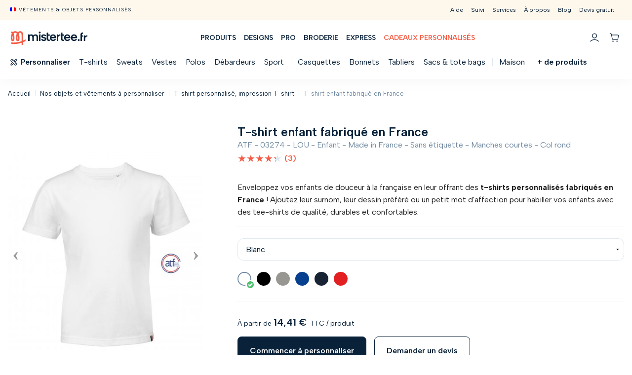

--- FILE ---
content_type: text/html; charset=utf-8
request_url: https://mistertee.fr/tee-shirt-enfant-france-lou
body_size: 13783
content:
<!DOCTYPE html>
<!-- Sorry no IE7 support! -->
<!-- @see http://foundation.zurb.com/docs/index.html#basicHTMLMarkup -->

<!--[if IE 8]><html class="no-js lt-ie9" lang="fr" dir="ltr"> <![endif]-->
<!--[if gt IE 8]><!-->
<html class="no-js" lang="fr" dir="ltr">
<!--<![endif]-->
<head>
  <!--[if IE]><![endif]-->
<meta charset="utf-8" />
<script type="application/ld+json">
{"@context":"http:\/\/schema.org","@type":"BreadcrumbList","itemListElement":[{"@type":"ListItem","position":1,"item":{"name":"Nos objets et v\u00eatements \u00e0 personnaliser","@id":"https:\/\/mistertee.fr\/produits"}},{"@type":"ListItem","position":2,"item":{"name":"T-shirt personnalis\u00e9, impression T-shirt","@id":"https:\/\/mistertee.fr\/t-shirts"}}]}
</script><meta name="viewport" content="width=device-width, initial-scale=1.0" />
<meta http-equiv="ImageToolbar" content="false" />
<meta name="description" content="Offrez un tee-shirt personnalisé Made in France à vos enfants pour un cadeau original ! T-shirts 100% français, personnalisation en France, livraison rapide et tarifs dégressifs" />
<meta name="robots" content="follow, index" />
<link rel="canonical" href="https://mistertee.fr/tee-shirt-enfant-france-lou" />
<meta property="og:title" content="T-shirt enfant fabriqué en France" />
<meta property="og:description" content="Offrez un tee-shirt personnalisé Made in France à vos enfants pour un cadeau original ! Les vêtements de L&#039;Atelier du Textile Français sont confectionnés à Epinal dans les Vosges et faits pour durer ! Doux, confortable et très bien coupé, le t-shirt enfant Lou a été pensé pour la personnalisation. Choisissez un coloris parmi une gamme de teintes classiques et intemporelles et ajoutez vos textes, logos ou photos pour créer un tee shirt unique !" />
<meta property="og:updated_time" content="2025-11-20T12:00:01+01:00" />
<meta property="article:published_time" content="2025-11-20T12:00:01+01:00" />
<meta property="article:modified_time" content="2025-11-20T12:00:01+01:00" />
<meta name="google-site-verification" content="-0_2kYAVWShOn84w-hXYb-yzS3xnBdP1-cAPYweqxE0" />
      <title>T-shirt enfant fabriqué en France - 03274 - LOU | Mistertee.fr</title>

    <link rel="apple-touch-icon" sizes="180x180" href="/sites/all/themes/mistertee_foundation/images/favicons/apple-touch-icon.png">
    <link rel="icon" type="image/png" sizes="32x32" href="/sites/all/themes/mistertee_foundation/images/favicons/favicon-32x32.png">
    <link rel="icon" type="image/png" sizes="16x16" href="//sites/all/themes/mistertee_foundation/images/favicons/favicon-16x16.png">
    <link rel="manifest" href="/sites/all/themes/mistertee_foundation/images/favicons/site.webmanifest">
    <link rel="mask-icon" href="/sites/all/themes/mistertee_foundation/images/favicons/safari-pinned-tab.svg" color="#FEF7EC">
    <meta name="msapplication-TileColor" content="#ffffff">
    <meta name="theme-color" content="#FEF7EC">

    <link rel="stylesheet" href="https://mistertee.fr/sites/default/files/advagg_css/css__uLUQAN-al3ih9vFVpIpaRRkCYShNeCaaLnsGTf0MaAQ__Gdg2KcS38EdTH0nwRQXEr7gqkCPXBTW1ruqVLB7rrOE__SgRRQ2Qf16HOIZZZ9FFNSTzdv7nRGfqJF7ps0fhepfY.css" />
<link rel="stylesheet" href="https://mistertee.fr/sites/default/files/advagg_css/css__J6IkFejuq66UZQYJATS7FixvZojxpYNbz5WeNAmDm04__a_oN1Ncw29KItBQRidbsYm1iwwo8Tk-xCCj3Ga5xEAs__SgRRQ2Qf16HOIZZZ9FFNSTzdv7nRGfqJF7ps0fhepfY.css" />
<link rel="stylesheet" href="https://mistertee.fr/sites/default/files/advagg_css/css__UqhzpzY762_gHkVSgA4CPc5l4uyWjRsrJ3J_PEPYxF8__Iyx2fTWfxbKam5WMi8eXffmDA__HVMnlFoEsYHdHxl0__SgRRQ2Qf16HOIZZZ9FFNSTzdv7nRGfqJF7ps0fhepfY.css" />
<link rel="stylesheet" href="https://mistertee.fr/sites/default/files/advagg_css/css__VufOdhzCmeKyekH-HL1pO7HMV3QwWOqr1qAT8vAVS0U__oXcTsMpmSyR57dVSg_ylL7Fpv8qrek-V8tXdrjJkrPo__SgRRQ2Qf16HOIZZZ9FFNSTzdv7nRGfqJF7ps0fhepfY.css" />
<link rel="stylesheet" href="https://mistertee.fr/sites/default/files/advagg_css/css__WoKkUHEj3tQg_3fqsAh5Sscj0AknaaFGcFQlijk23AQ__sbgPh_77hDV8KMhoYW8ActaXofT407RCqCeuUesrqwk__SgRRQ2Qf16HOIZZZ9FFNSTzdv7nRGfqJF7ps0fhepfY.css" media="print" />
</head>
<body class="html not-front not-logged-in no-sidebars page-node page-node- page-node-27702 node-type-product-display tax_mode_ttc i18n-fr lang-fr section-tee-shirt-enfant-france-lou" >
<noscript><iframe src="https://events.mistertee.fr/ns.html?id=GTM-N776ZSQB"
height="0" width="0" style="display:none;visibility:hidden"></iframe></noscript>
<!--.page -->
<div role="document" class="page">

  <!-- OP en cours -->
<!--<div class="op-wrapper">-->
<!--  <a href="/noel" title="Sélection des produits de Noël" class="op-content">-->
<!--    <strong>-10%</strong>&nbsp;sur tous les produits :&nbsp;<strong>NOEL10</strong>-->
<!--  </a>-->
<!--</div>-->
<!-- Nav overlay -->
<div class="nav-overlay"></div>
<!-- Header v4 -->
<div id="header4">
  <!-- Header inner -->
  <div class="header-inner">
    <!-- Top bar -->
    <div class="top-bar">
      <p class="baseline">
        Vêtements & objets personnalisés
      </p>
    </div>
    <!-- Nav toggle -->
    <button class="nav-toggle hide-for-medium-up" data-aria-hidden="true" aria-label="Ouvrir le menu mobile"></button>
    <!-- Logo -->
    <a href="/" title="Retourner à l'accueil" class="logo">
      <img src="/sites/all/themes/mistertee_foundation/images/header/logo.svg" title="Logo de mistertee.fr"
           alt="Logo de mistertee.fr">
    </a>
    <!-- Nav wrapper -->
    <nav class="nav-wrapper">
      <div class="nav-main">
        <span class="hide-for-medium-up">
        <span  class="teezigner-create" data-obf="L3N0dWRpbz9wPTE2MDQzNg==">Personnaliser</span>        </span>
                          <a href="/produits"><span>Produits</span></a>                  <a href="/designs"><span>Designs</span></a>                  <a href="/professionnels"><span>Pro</span></a>                  <a href="/collections/broderie"><span>Broderie</span></a>                  <a href="/collections/livraison-express"><span>Express</span></a>                  <a href="/cadeaux-personnalises"><span><span class="op">Cadeaux personnalisés</span></span></a>              </div>
      <div class="nav-top">
        <span  data-obf="L2FpZGU=">Aide</span>        <span  data-obf="L3N1aXZp">Suivi</span>        <span  data-obf="L3NlcnZpY2Vz">Services</span>        <a href="/a-propos">À propos</a>        <a href="/blog">Blog</a>        <a href="/devis">Devis gratuit</a>      </div>
    </nav>
    <!-- Links -->
    <nav class="links">
      <!-- Recherche -->
            <!-- Connexion -->
      <span  class="mistertee_user_header_link" data-obf="L3VzZXI="><span class="icon"></span><strong>Connexion</strong></span>      <!-- Panier -->
      <span  class="mistertee_cart_header_link" data-obf="L2NhcnQ="><span class="icon"></span><strong>Panier</strong> </span>    </nav>
  </div>
</div>

<div class="products-toolbar-wrapper">
  <ul class="products-toolbar">
    <li class="item cta"><span  class="teezigner-create" data-obf="L3N0dWRpbz9wPTE2MDQzNg==">Personnaliser</span></li>
    <li class="item"><a href="/t-shirts">T-shirts</a></li>
    <li class="item"><a href="/sweats">Sweats</a></li>
    <li class="item"><a href="/vestes">Vestes</a></li>
    <li class="item"><a href="/polos">Polos</a></li>
    <li class="item"><a href="/d%C3%A9bardeurs">Débardeurs</a></li>
    <li class="item"><a href="/sport">Sport</a></li>
    <li class="item sep"><a href="/casquettes">Casquettes</a></li>
    <li class="item"><a href="/bonnet-personnalise">Bonnets</a></li>
    <li class="item"><a href="/tabliers">Tabliers</a></li>
    <li class="item"><a href="/totebags">Sacs &amp; tote bags</a></li>
    <li class="item sep"><a href="/maison">Maison</a></li>
    <li class="item"><a href="/objets-publicitaires">Objets &amp; cadeaux</a></li>
    <li class="item sep"><a href="/marques/stanley-stella">Stanley/Stella</a></li>
    <li class="item priority-nav-trigger icon-more-link">
      <a href="#">+ de produits</a>
      <ul></ul>
    </li>
  </ul>
</div>

  
  
  
    <div class="row">
    <div class="columns">
      <ul class="breadcrumbs"><li><a href="/">Accueil</a></li><li><a href="/produits">Nos objets et vêtements à personnaliser</a></li><li><a href="/t-shirts">T-shirt personnalisé, impression T-shirt</a></li><li class="current">T-shirt enfant fabriqué en France</li></ul>    </div>
  </div>
  
    <div class="action-links">
          </div>
  
  <!--.l-main -->
  <main role="main" class="l-main">
    <a id="main-content"></a>

    <!-- .l-main region -->
    <div class="main">
      
        
      
    <article id="node-27702" class="node node-product-display node-product-type node-product-display node-product-type-full node-product-display-full view-mode-full">
  <script type="application/ld+json">{"@context":"https:\/\/schema.org","@type":"Product","name":"T-shirt enfant fabriqu\u00e9 en France","sku":"03274 - LOU","description":"Enveloppez\u00a0vos enfants de douceur \u00e0 la fran\u00e7aise en leur offrant des* \nt-shirts personnalis\u00e9s fabriqu\u00e9s en France* ! Ajoutez leur surnom, leur \ndessin pr\u00e9f\u00e9r\u00e9 ou un petit mot d'affection pour habiller vos enfants avec \ndes tee-shirts de qualit\u00e9, durables et confortables.\n\n","image":"https:\/\/mistertee.fr\/sites\/default\/files\/t-shirt-lou-france.jpeg","brand":"ATF","offers":{"@type":"Offer","price":14.41,"priceCurrency":"EUR","availability":"https:\/\/schema.org\/InStock"},"aggregateRating":{"@type":"AggregateRating","ratingValue":4.33,"bestRating":5,"ratingCount":3}}</script>
  <div class="wrapper-summary clearfix">
    <div class="col-title col-info">
      <h1>T-shirt enfant fabriqué en France</h1>
      <div class="product_subtitle">ATF - <span class="sku">03274 - LOU</span> - Enfant - Made in France - Sans étiquette - Manches courtes - Col rond</div>

              <a href="#productReviews" class="product-review-trigger" title="4.33 / 5"><div class="rate-stars"><div><div style="width:86.6%;">&#9733;&#9733;&#9733;&#9733;&#9733;</div>&#9733;&#9733;&#9733;&#9733;&#9733;</div></div><span class="total">(3)</span></a>            
  <div class="field-summary field-wrapper text-teaser">
    <p>Enveloppez&nbsp;vos enfants de douceur à la française en leur offrant des<strong> t-shirts personnalisés fabriqués en France</strong> ! Ajoutez leur surnom, leur dessin préféré ou un petit mot d&#39;affection pour habiller vos enfants avec des tee-shirts de qualité, durables et confortables.</p>
  </div>
    </div>

    <div class="col-gallery">
      <div class="gallery-stage"><div><img src="https://mistertee.fr/sites/default/files/styles/mistertee_product_display_medium/public/atf_lou-03274-blanc-a.jpg" alt="T-shirt enfant fabriqué en France Blanc" title="" /></div><div><img src="https://mistertee.fr/sites/default/files/styles/mistertee_product_display_medium/public/t-shirt-lou-france.jpeg" alt="Exemple de logo floqué sur le tee shirt pour enfant fabriqué en France, Lou, en coloris Marine" title="Exemple de logo floqué sur le tee shirt pour enfant fabriqué en France, Lou, en coloris Marine" /></div><div><img src="https://mistertee.fr/sites/default/files/styles/mistertee_product_display_medium/public/vc03274102b.jpg" alt="Dos du t-shirt pour enfant fabriqué en France Lou, en coloris blanc" title="Dos du t-shirt pour enfant fabriqué en France Lou, en coloris blanc" /></div><div><img src="https://mistertee.fr/sites/default/files/styles/mistertee_product_display_medium/public/t-shirt-france-couleurs_0.jpg" alt="Différents coloris des t-shirts fabriqués en France de la marque Atelier du Textile Français" title="Différents coloris des t-shirts fabriqués en France de la marque Atelier du Textile Français" /></div><div><img src="https://mistertee.fr/sites/default/files/styles/mistertee_product_display_medium/public/t-shirt-france-drapeau_0.jpg" alt="Zoom sur le détail tricolore cousu en bas de tous les t-shirts de la marque Atelier du Textile Français" title="Zoom sur le détail tricolore cousu en bas de tous les t-shirts de la marque Atelier du Textile Français" /></div><div><img src="https://mistertee.fr/sites/default/files/styles/mistertee_product_display_medium/public/carte-atelier-textile-francais_0.jpg" alt="Carte de France des différents lieux de production des t-shirts de la marque Atelier du Textile Français" title="Carte de France des différents lieux de production des t-shirts de la marque Atelier du Textile Français" /></div></div>      <div class="gallery-thumbnails hide-for-small"></div>
    </div>

    <div class="col-info">
      <div class="colorswatches-wrapper"><div class="form-item form-type-select form-item-colorswatches-select">
 <select class="colorswatches-select form-select" name="colorswatches-select"><option value="160436" selected="selected">Blanc</option><option value="160440">Gris chiné</option><option value="160439">Marine</option><option value="160441">Noir profond</option><option value="160437">Rouge</option><option value="160438">Royal</option></select>
</div>
<div class="item-list"><ul class="colorswatches"><li class="first"><button data-product-id="160436" title="Blanc" tabindex="0"><span class="colorswatch  group-8775"><span style="background-color:#ffffff;"></span></span></button></li>
<li><button data-product-id="160441" title="Noir profond" tabindex="0"><span class="colorswatch  group-8776"><span style="background-color:#000000;"></span></span></button></li>
<li><button data-product-id="160440" title="Gris chiné" tabindex="0"><span class="colorswatch  group-8782"><span style="background-color:#989792;"></span></span></button></li>
<li><button data-product-id="160438" title="Royal" tabindex="0"><span class="colorswatch  group-8777"><img src="https://mistertee.fr/sites/default/files/styles/colorswatch/public/swatches/royal.png" alt="Royal" /></span></button></li>
<li><button data-product-id="160439" title="Marine" tabindex="0"><span class="colorswatch  group-8777"><span style="background-color:#182434;"></span></span></button></li>
<li class="last"><button data-product-id="160437" title="Rouge" tabindex="0"><span class="colorswatch  group-8779"><img src="https://mistertee.fr/sites/default/files/styles/colorswatch/public/swatches/rouge.jpeg" alt="Rouge" /></span></button></li>
</ul></div></div>    </div>

    
          <div class="col-info sticky-infos show-for-small-only">
        <div class="commerce-product-field commerce-product-field-commerce-price field-commerce-price node-27702-product-commerce-price">
  <div class="field-commerce-price field-wrapper">
    <span class="price_prefix">À partir de </span><span class="value">14,41 €</span> <span class="price_desc">TTC / produit</span>  </div>
</div>        <span  class="button radius teezigner-create" data-context="" rel="nofollow" data-obf="L3N0dWRpbz9wPTE2MDQzNg==">Personnaliser</span>      </div>
        <div class="sticky-intersect"></div>

    <div class="col-info primary-infos show-for-medium-up">
      <div id="mistertee_pricing_unit_price">
        <div class="commerce-product-field commerce-product-field-commerce-price field-commerce-price node-27702-product-commerce-price">
  <div class="field-commerce-price field-wrapper">
    <span class="price_prefix">À partir de </span><span class="value">14,41 €</span> <span class="price_desc">TTC / produit</span>  </div>
</div>      </div>

      <div class="buttons">
        <span  class="button radius teezigner-create" data-context="" data-obf="L3N0dWRpbz9wPTE2MDQzNg==">Commencer à personnaliser</span>        <span  class="btn-quote btn-main-quote secondary radius button quote quote_form_slideToggle" data-obf="L2RldmlzP3Byb2R1Y3Q9MTYwNDM2">Demander un devis</span>      </div>
    </div>

          <div class="col-info">
        <div class="estimated-date"><div class="date">Livraison estimée <strong>le 28 novembre</strong><br/>en choisissant <strong>UPS</strong> </div></div>      </div>
    
    <div class="col-info quote-button-full show-for-small-only"><span  class="btn-quote btn-main-quote secondary radius button quote quote_form_slideToggle" data-obf="L2RldmlzP3Byb2R1Y3Q9MTYwNDM2">Demander un devis</span></div>
  </div>

      <div class="pricing">
      <h3>Tarifs dégressifs avec impression</h3>
      <p>La dégressivité s'applique avec le nombre total d'articles dans
        votre panier, n'hésitez pas à varier les produits !<br/>(tarifs
        indicatifs pour une pièce avec impression petit format)
      </p>
            <div class="table-overflow-wrapper">
        <table id="mistertee_pricing_node_table" class="sticky-enabled">
 <thead><tr><th>Quantité</th><th>1</th><th>5</th><th>10</th><th>20</th><th>30</th><th>50</th><th>100</th><th>500</th> </tr></thead>
<tbody>
 <tr class="odd"><td>Impression 1 face<br><small>prix unitaire TTC</small></td><td>30,36 €</td><td>23,11 €</td><td>21,10 €</td><td>19,90 €</td><td>19,08 €</td><td>17,96 €</td><td>16,85 €</td><td>14,41 €</td> </tr>
 <tr class="even"><td>Impression 2 faces<br><small>prix unitaire TTC</small></td><td>41,16 €</td><td>29,11 €</td><td>25,90 €</td><td>23,50 €</td><td>22,68 €</td><td>21,26 €</td><td>19,85 €</td><td>17,41 €</td> </tr>
 <tr class="odd"><td>Impression 3 faces<br><small>prix unitaire TTC</small></td><td>51,96 €</td><td>35,11 €</td><td>30,70 €</td><td>27,10 €</td><td>26,28 €</td><td>24,56 €</td><td>22,85 €</td><td>20,41 €</td> </tr>
 <tr class="even"><td>Impression 4 faces<br><small>prix unitaire TTC</small></td><td>62,76 €</td><td>41,11 €</td><td>35,50 €</td><td>30,70 €</td><td>29,88 €</td><td>27,86 €</td><td>25,85 €</td><td>23,41 €</td> </tr>
</tbody>
</table>
      </div>
          </div>
    <div class="wrapper-details">
    <div class="row">

      <div class="medium-12 large-3 columns">
        <h2>Détails du produit</h2>
        <table>
<tbody>
 <tr class="odd"> </tr>
 <tr class="even"><td>Marque</td><td>ATF</td> </tr>
 <tr class="odd"><td>Tailles</td><td>02A, 04A, 06A, 08A, 10A, 12A</td> </tr>
 <tr class="even"><td>Gamme</td><td>Made in France, Sans étiquette</td> </tr>
 <tr class="odd"><td>Genre</td><td>Enfant</td> </tr>
 <tr class="even"><td>Manches</td><td>Manches courtes</td> </tr>
 <tr class="odd"><td>Col</td><td>Col rond</td> </tr>
 <tr class="even"><td>Grammage</td><td><span class="field_grammage">150<span class="suffix"> g/m2</span></span></td> </tr>
</tbody>
</table>
      </div>
      <div class="medium-12 large-9 columns">
        
  <p><strong>Offrez un tee-shirt personnalisé Made in France à vos enfants pour un cadeau original ! Les vêtements de L&#39;Atelier du Textile Français sont confectionnés&nbsp;à Epinal dans les Vosges et faits pour durer ! Doux, confortable et très bien coupé, le t-shirt enfant Lou a été pensé pour la personnalisation. Choisissez un coloris parmi une gamme de teintes classiques et intemporelles et ajoutez vos textes, logos ou photos pour créer un tee shirt unique !</strong></p>
<ul>
<li>100% coton peigné, tissu tout doux et lisse, parfait pour la personnalisation</li>
<li>Grammage 150g/m2, tee-shirt léger et souple</li>
<li>Col rond, manches courtes</li>
<li>Coupe droite classique</li>
<li>Bord côte 100% coton</li>
<li>Détail tricolore cousu dans le bas du tee shirt</li>
<li>Marque blanche (no label), les créateurs et revendeurs peuvent ajouter leurs propres étiquettes de marque</li>
</ul>
<p>Créez une collection pour toute la famille&nbsp;avec le <a href="https://mistertee.fr/tee-shirt-femme-made-in-france" target="_blank">t-shirt pour femme Lola</a>, et le <a href="https://mistertee.fr/t-shirt-homme-france" target="_blank">t-shirt pour homme Léon</a>, toujours&nbsp;fabriqués en France !</p>
<p>Vous êtes créateurs de marque ? Proposez à votre clientèle des produits français de qualité&nbsp;avec vos designs pour véhiculer vos valeurs !</p>
<p><strong>Pour personnaliser des tee-shirts made in France toutes les techniques de marquage peuvent être utilisées. Le flocage est conseillé pour des logos simples, unis ou multicolores, l&#39;impression numérique est plus adapatée aux motifs complexes et la broderie (<a href="/devis" target="_blank">seulement sur devis</a>) permet de donner un léger relief aux logos typographiques et visuels colorés.</strong></p>
<p>Vos tee shirts personnalisés Made in France sont personnalisés dans l&#39;atelier Mistertee au Mans, vos produits seront donc 100% français !</p>

                  <h3>Tableau des tailles</h3>
                    <div class="table-overflow-wrapper">
            
  <div class="field-size-guide field-wrapper">
    <div id="tablefield-wrapper-node-27702-field-size-guide-0" class="tablefield-wrapper"><table id="tablefield-node-27702-field_size_guide-0" class="tablefield  tablefield-columns-7 sticky-enabled">
<caption></caption>
 <thead><tr><th class="row_0 col_0" scope="col">Mesures en cm</th><th class="row_0 col_1" scope="col">1 - 2 ans</th><th class="row_0 col_2" scope="col">3 - 4 ans</th><th class="row_0 col_3" scope="col">5 - 6 ans</th><th class="row_0 col_4" scope="col">7 - 8 ans</th><th class="row_0 col_5" scope="col">9 - 10 ans</th><th class="row_0 col_6" scope="col">11 - 12 ans</th> </tr></thead>
<tbody>
 <tr class="odd"><td class="row_1 col_0">Demi tour de poitrine</td><td class="row_1 col_1">26</td><td class="row_1 col_2">29</td><td class="row_1 col_3">32</td><td class="row_1 col_4">35</td><td class="row_1 col_5">38</td><td class="row_1 col_6">41</td> </tr>
 <tr class="even"><td class="row_2 col_0">Hauteur</td><td class="row_2 col_1">39</td><td class="row_2 col_2">42</td><td class="row_2 col_3">45</td><td class="row_2 col_4">48</td><td class="row_2 col_5">52</td><td class="row_2 col_6">56</td> </tr>
</tbody>
</table>
</div>  </div>
          </div>
              </div>
    </div>
  </div>
</article>
  
      </div>
  </main>

  <!--/.l-main -->
    <section class="block block-views block-views-related-products-block">
  
        <h2 class="block-title">Ces produits pourraient vous intéresser :</h2>
    
    <div class="view view-related-products view-id-related_products view-display-id-block view-dom-id-45cf3fb75f0208d6fbca922e221872d2">
        
  
  
      <div class="view-content">
      <div class="row">    <ul class="small-block-grid-1 medium-block-grid-2 large-block-grid-4">          <li class="views-row-odd views-row-first"><article class="node node-product-display node-product-type node-product-display node-product-type-product-list node-product-display-product-list view-mode-product_list">
  <a href="/t-shirt-homme-france"
     data-nid="27701">
    <div class="product_card_content">
      <div class="product_card_top">
        <div class="product_card_image">
          <div class="mistertee_colors_image">
  <img src="[data-uri]" data-src="https://mistertee.fr/sites/default/files/styles/product_list/public/atf_leon.jpg" class="b-lazy" width="300" height="330" alt="Exemple de logo imprimé sur le t-shirt fabriqué en France Léon en coloris Marine" title="Exemple de logo imprimé sur le t-shirt fabriqué en France Léon en coloris Marine" /></div>        </div>
        <div class="product_card_attributes">
          <ul class="product-collection-tags"><li class="tid-9367">Made in France</li><li class="tid-8881">Sans étiquette</li></ul>        </div>
              </div>
      <div class="product_card_bottom">
        
  <h2 class="field-title-field field-wrapper">
    <span class="sku">ATF LEON</span>T-shirt fabriqué en France à personnaliser  </h2>
        <div class="mistertee_colors"><div class="count">6 couleurs</div></div>                <div class="commerce-product-field commerce-product-field-commerce-price field-commerce-price node-27701-product-commerce-price">
  <div class="field-commerce-price field-wrapper">
    <span class="price_prefix">À partir de</span><span class="value">16,81 €</span> <span class="price_desc">TTC / produit</span>  </div>
</div>              </div>
    </div>
  </a>
</article>
</li>
          <li class="views-row-even"><article class="node node-product-display node-product-type node-product-display node-product-type-product-list node-product-display-product-list view-mode-product_list">
  <a href="/tee-shirt-femme-made-in-france"
     data-nid="27700">
    <div class="product_card_content">
      <div class="product_card_top">
        <div class="product_card_image">
          <div class="mistertee_colors_image">
  <img src="[data-uri]" data-src="https://mistertee.fr/sites/default/files/styles/product_list/public/lola.jpg" class="b-lazy" width="300" height="330" alt="Exemple de logo floqué sur le t-shirt made in France pour femme Lola" title="Exemple de logo floqué sur le t-shirt made in France pour femme Lola" /></div>        </div>
        <div class="product_card_attributes">
          <ul class="product-collection-tags"><li class="tid-9367">Made in France</li><li class="tid-8881">Sans étiquette</li></ul>        </div>
              </div>
      <div class="product_card_bottom">
        
  <h2 class="field-title-field field-wrapper">
    <span class="sku">ATF 03273 - LOLA</span>T-shirt pour femme fabriqué en France  </h2>
        <div class="mistertee_colors"><div class="count">6 couleurs</div></div>                <div class="commerce-product-field commerce-product-field-commerce-price field-commerce-price node-27700-product-commerce-price">
  <div class="field-commerce-price field-wrapper">
    <span class="price_prefix">À partir de</span><span class="value">13,81 €</span> <span class="price_desc">TTC / produit</span>  </div>
</div>              </div>
    </div>
  </a>
</article>
</li>
          <li class="views-row-odd"><article class="node node-product-display node-product-type node-product-display node-product-type-product-list node-product-display-product-list view-mode-product_list">
  <a href="/regent-kids"
     data-nid="27519">
    <div class="product_card_content">
      <div class="product_card_top">
        <div class="product_card_image">
          <div class="mistertee_colors_image">
  <img src="[data-uri]" data-src="https://mistertee.fr/sites/default/files/styles/product_list/public/sol_s_11970_-_regentk.jpg" class="b-lazy" width="300" height="330" alt="2 enfants portent le t-shirt regent kid en coloris navy et natural avec un logo sur chaque t-shirt " title="2 enfants portent le t-shirt regent kid en coloris navy et natural avec un logo sur chaque t-shirt " /></div>        </div>
        <div class="product_card_attributes">
          <ul class="product-collection-tags"><li class="tid-8102">Pas cher</li></ul>        </div>
              </div>
      <div class="product_card_bottom">
        
  <h2 class="field-title-field field-wrapper">
    <span class="sku">Sol's 11970 - REGENTK </span>Tee shirt enfant personnalisé pas cher - Regent Kids  </h2>
        <div class="mistertee_colors"><div class="count">23 couleurs</div></div>                <div class="commerce-product-field commerce-product-field-commerce-price field-commerce-price node-27519-product-commerce-price">
  <div class="field-commerce-price field-wrapper">
    <span class="price_prefix">À partir de</span><span class="value">5,00 €</span> <span class="price_desc">TTC / produit</span>  </div>
</div>              </div>
    </div>
  </a>
</article>
</li>
          <li class="views-row-even views-row-last"><article class="node node-product-display node-product-type node-product-display node-product-type-product-list node-product-display-product-list view-mode-product_list">
  <a href="/mini-creator-20"
     data-nid="28154">
    <div class="product_card_content">
      <div class="product_card_top">
        <div class="product_card_image">
          <div class="mistertee_colors_image">
  <img src="[data-uri]" data-src="https://mistertee.fr/sites/default/files/styles/product_list/public/sfm0_sttk184_c054_mockup_mt.jpg" class="b-lazy" width="300" height="330" alt="enfant portant le mini creator 2.0 à personnaliser avec votre logo" title="enfant portant le mini creator 2.0 à personnaliser avec votre logo" /></div>        </div>
        <div class="product_card_attributes">
          <ul class="product-collection-tags"><li class="tid-9369">Premium</li><li class="tid-9368">Coton Bio</li></ul>        </div>
              </div>
      <div class="product_card_bottom">
        
  <h2 class="field-title-field field-wrapper">
    <span class="sku">Stanley / Stella STTK184</span>T-shirt bio enfant Mini Creator 2.0 personnalisé  </h2>
        <div class="mistertee_colors"><div class="count">26 couleurs</div></div>                <div class="commerce-product-field commerce-product-field-commerce-price field-commerce-price node-28154-product-commerce-price">
  <div class="field-commerce-price field-wrapper">
    <span class="price_prefix">À partir de</span><span class="value">7,54 €</span> <span class="price_desc">TTC / produit</span>  </div>
</div>              </div>
    </div>
  </a>
</article>
</li>
      </ul></div>    </div>
  
  
  
  
  
  
</div>  
  </section><section class="block block-mistertee-devis-cognito section-contrasted block-mistertee-devis-cognito-mistertee-devis-cognito-static">
  
      
    <div class="row">
  <div class="large-12 columns">
    <div class="row collapse" data-equalizer>
      <div class="small-12 medium-5 large-6 columns hide-for-small">
        <div class="bloc-devis-bg"  data-equalizer-watch>
        </div>
      </div>
      <div class="small-12 medium-7 large-6 columns">
        <div class="bloc-devis-text"  data-equalizer-watch>
          <img src="/sites/all/modules/_mistertee/mistertee_devis_cognito/assets/img/picto.png" alt="Commande en quantité" class="bloc-devis-picto">
          <h2>Commande en quantité</h2>
          <p class="subheader">Impression - Broderie</p>
          <p class="info">À partir de 10 pièces</p>
          <a href="/devis" class="btn-quote large radius alert button">Demander un devis</a>
        </div>
      </div>
    </div>
  </div>
</div>
  
  </section><section class="block block-views block-views-avis-clients-product" id="productReviews">
  
        <h2 class="block-title">Les avis clients sur ce produit</h2>
    
    <div class="view view-avis-clients view-id-avis_clients view-display-id-product row view-dom-id-095c7d7bf779c99a0b170c298160bdff">
        
  
  
      <div class="view-content">
      
      <div class="row" data-equalizer data-equalizer-mq="medium-up">  <div class="views-row views-row-1 medium-4 columns">
    <div class="entity entity-verified-review verified-review-verified-review clearfix" data-equalizer-watch>
  <div class="rate-stars"><div><div style="width:100%;">&#9733;&#9733;&#9733;&#9733;&#9733;</div>&#9733;&#9733;&#9733;&#9733;&#9733;</div></div><p class="message">&laquo; Top qualité ! &raquo;</p>
<span class="identity">Bertrand G.</span>
<span class="date">le 19/07/2023</span>
</div>
  </div>
      <div class="views-row views-row-2 medium-4 columns">
    <div class="entity entity-verified-review verified-review-verified-review clearfix" data-equalizer-watch>
  <div class="rate-stars"><div><div style="width:60%;">&#9733;&#9733;&#9733;&#9733;&#9733;</div>&#9733;&#9733;&#9733;&#9733;&#9733;</div></div><p class="message">&laquo; article taille petite &raquo;</p>
<span class="identity">Nhi N.</span>
<span class="date">le 10/12/2022</span>
</div>
  </div>
      <div class="views-row views-row-3 medium-4 columns">
    <div class="entity entity-verified-review verified-review-verified-review clearfix" data-equalizer-watch>
  <div class="rate-stars"><div><div style="width:100%;">&#9733;&#9733;&#9733;&#9733;&#9733;</div>&#9733;&#9733;&#9733;&#9733;&#9733;</div></div><p class="message">&laquo; Parfait exactement comme je souhaitais &raquo;</p>
<span class="identity">Dominique M.</span>
<span class="date">le 11/07/2021</span>
</div>
  </div>
      </div>    </div>
  
      <div class="pagination-centered">
  <div class="item-list">
    <ul class="pagination pager pager--infinite-scroll ">
      <li></li>
    </ul>
  </div>
</div>
  
  
  
  
  
</div>  
  </section>
  <div class="l-footer-wrapper">
        <!--.footer-columns -->
      <section class="row l-footer-columns">
                    <div class="footer-first medium-3 large-2 columns">
                <section class="products-search">
      
    <form action="/search" method="get" id="views-exposed-form-display-products-page" accept-charset="UTF-8"><div><div class="views-exposed-form">
  <div class="views-exposed-widgets clearfix">
          <div id="edit-s-wrapper" class="views-exposed-widget views-widget-filter-search_api_views_fulltext">
                        <div class="views-widget">
          <div class="form-item form-type-textfield form-item-s">
 <input placeholder="Rechercher" type="text" id="edit-s" name="s" value="" size="26" maxlength="128" class="form-text" />
</div>
        </div>
              </div>
                    <div class="views-exposed-widget views-submit-button">
      <button aria-label="Valider la rechercher" id="edit-submit-display-products" name="" value="" type="submit" class="form-submit"></button>
    </div>
      </div>
</div>
</div></form>  </section>
<section class="block block-block block-block-1">
      
    <p><img alt="Logo blanc de mistertee.fr, objets &amp; vêtements personnalisés" height="92" src="/sites/default/files/content/footer/logo%20mistertee%20blanc.png" width="300" /></p>
<p>Nous sommes spécialisés dans l&#39;impression textile et la personnalisation d&#39;objets depuis 10 ans.&nbsp;</p>
<p><strong><a href="https://www.avis-verifies.com/avis-clients/mistertee.fr" rel="noopener  nofollow" target="_blank">Consultez les avis<br />
	de nos clients !</a></strong></p>
<p>&nbsp;</p>
  </section>
            </div>
                            <div class="footer-second medium-3 large-3 large-offset-1 columns">
                <section class="block block-menu menu-style-line block-menu-menu-services">
        <p class="block-title">Nos services</p>
    
    <ul class="menu"><li class="first leaf"><a href="/services/grossiste-textile">Grossiste textile</a></li>
<li class="collapsed"><a href="/services/impression-marquage">Impression / marquage</a></li>
<li class="leaf"><a href="/services/logistique">Logistique</a></li>
<li class="leaf"><a href="/services/sur-mesure">Fabrication sur mesure</a></li>
<li class="leaf"><a href="/services/personnalisation-textile-avancee">Personnalisation avancée</a></li>
<li class="last leaf"><a href="/services/api-webservices">API, Services Web</a></li>
</ul>  </section>
            </div>
                            <div class="footer-third medium-3 large-3 columns">
                <section class="block block-menu menu-style-line block-menu-menu-impression-et-personnalisat">
        <p class="block-title">Centre d&#039;aide</p>
    
    <ul class="menu"><li class="first leaf"><a href="/aide/personnaliser">Personnaliser</a></li>
<li class="leaf"><span  data-obf="L2FpZGUvbWl4ZXItdGFpbGxlcy1jb3VsZXVycy1ub21zLXBhbmFjaGVy">Mixer tailles, couleurs, noms</span></li>
<li class="leaf"><span  data-obf="L2FpZGUvb3B0aW9uLWltcHJlc3Npb24=">Options d&#039;impression</span></li>
<li class="leaf"><span  data-obf="L2FpZGUvY2F0YWxvZ3VlLXByb2R1aXRz">Les produits</span></li>
<li class="leaf"><span  data-obf="L2FpZGUvY29tbWFuZGVy">(Re) commander</span></li>
<li class="leaf"><span  data-obf="L2FpZGUvbGl2cmFpc29u">Livraison et retours</span></li>
<li class="leaf"><a href="/aide/prix">Tarifs dégressifs</a></li>
<li class="leaf"><span  data-obf="L2FpZGUvbW95ZW5zLWRlLXBhaWVtZW50">Modes de paiement</span></li>
<li class="leaf"><a href="/aide/conseils-lavage">Conseils d&#039;entretien</a></li>
<li class="leaf"><a href="/aide/faq">Questions fréquentes</a></li>
<li class="leaf"><span  data-obf="L2FpZGUvY29udGFjdA==">Nous contacter</span></li>
<li class="leaf"><span  data-obf="L3NpdGVtYXA=">Plan du site</span></li>
<li class="last leaf" id="cookiesTrigger"><a href="/">Préférences en matière de cookies</a></li>
</ul>  </section>
            </div>
                            <div class="footer-fourth medium-3 large-3 columns">
                <section class="block block-menu menu-style-line block-menu-menu-informations-generales">
        <p class="block-title">Qui sommes-nous ?</p>
    
    <ul class="menu"><li class="first leaf"><span  data-obf="L2EtcHJvcG9zL2VxdWlwZQ==">Notre équipe</span></li>
<li class="leaf"><span  data-obf="L2EtcHJvcG9zL3F1YWxpdGU=">La qualité</span></li>
<li class="leaf"><span  data-obf="L2EtcHJvcG9zL3N1YmxpbWVyLXZvdHJlLWRlbWFuZGU=">Sublimer votre demande</span></li>
<li class="leaf"><span  data-obf="L2EtcHJvcG9zL3JlZmVyZW5jZXM=">Nos références</span></li>
<li class="leaf"><span  data-obf="L2EtcHJvcG9zL3JlYWxpc2F0aW9ucw==">Réalisations</span></li>
<li class="leaf"><span  data-obf="L2Jsb2c=">Notre blog</span></li>
<li class="leaf"><a href="/a-propos/satisfait-ou-echange">Garantie 100% satisfait</a></li>
<li class="leaf"><span  data-obf="L2EtcHJvcG9zL3RlbW9pZ25hZ2VzLWF2aXMtY2xpZW50cw==">Avis vérifiés</span></li>
<li class="leaf"><span  data-obf="L2EtcHJvcG9zL2Nndg==">CGV</span></li>
<li class="leaf"><a href="/a-propos/mentions-legales">Mentions légales</a></li>
<li class="last leaf"><a href="/a-propos/politique-de-confidentialite">Politique de confidentialité</a></li>
</ul>  </section>
            </div>
              </section>
      <!--/.footer-columns-->
  
    <!--.l-footer -->
    <footer class="l-footer row" role="contentinfo">
      
    </footer>
    <!--/.l-footer -->
    <div class="l-postfooter columns">
        <div class="row">
            <div class="columns text-center">
                <p>
                    &copy; 2025 - Mistertee.fr -
                    Vêtements & objets personnalisés
                </p>
            </div>
        </div>
    </div>
</div>

  </div>
<!--/.page -->
<!-- Root element of PhotoSwipe. Must have class pswp. -->
<div class="pswp" tabindex="-1" role="dialog" aria-hidden="true">

    <!-- Background of PhotoSwipe.
         It's a separate element as animating opacity is faster than rgba(). -->
    <div class="pswp__bg"></div>

    <!-- Slides wrapper with overflow:hidden. -->
    <div class="pswp__scroll-wrap">

        <!-- Container that holds slides.
            PhotoSwipe keeps only 3 of them in the DOM to save memory.
            Don't modify these 3 pswp__item elements, data is added later on. -->
        <div class="pswp__container">
            <div class="pswp__item"></div>
            <div class="pswp__item"></div>
            <div class="pswp__item"></div>
        </div>

        <!-- Default (PhotoSwipeUI_Default) interface on top of sliding area. Can be changed. -->
        <div class="pswp__ui pswp__ui--hidden">

            <div class="pswp__top-bar">

                <!--  Controls are self-explanatory. Order can be changed. -->

                <div class="pswp__counter"></div>

                <button class="pswp__button pswp__button--close" title="Close (Esc)"></button>

                <button class="pswp__button pswp__button--share" title="Partager"></button>

                <button class="pswp__button pswp__button--fs" title="Toggle fullscreen"></button>

                <button class="pswp__button pswp__button--zoom" title="Zoom in/out"></button>

                <!-- Preloader demo http://codepen.io/dimsemenov/pen/yyBWoR -->
                <!-- element will get class pswp__preloader--active when preloader is running -->
                <div class="pswp__preloader">
                    <div class="pswp__preloader__icn">
                      <div class="pswp__preloader__cut">
                        <div class="pswp__preloader__donut"></div>
                      </div>
                    </div>
                </div>
            </div>

            <div class="pswp__share-modal pswp__share-modal--hidden pswp__single-tap">
                <div class="pswp__share-tooltip"></div>
            </div>

            <button class="pswp__button pswp__button--arrow--left" title="Previous (arrow left)">
            </button>

            <button class="pswp__button pswp__button--arrow--right" title="Next (arrow right)">
            </button>

            <div class="pswp__caption">
                <div class="pswp__caption__center"></div>
            </div>

        </div>

    </div>

</div>

<link rel="preconnect" href="https://fonts.gstatic.com">
<link href="https://fonts.googleapis.com/css?family=Open+Sans:400,600,700&display=swap" rel="stylesheet">

<link rel="preconnect" href="https://fonts.googleapis.com">
<link rel="preconnect" href="https://fonts.gstatic.com" crossorigin>
<link href="https://fonts.googleapis.com/css2?family=Albert+Sans:wght@300;400;500;600;700&display=swap" rel="stylesheet">
<link href="https://maxcdn.bootstrapcdn.com/font-awesome/4.7.0/css/font-awesome.min.css" rel="stylesheet">

<script src="https://mistertee.fr/sites/default/files/advagg_js/js__fy8ccZJiPaU7_o2caPXa-I-9hPy6tYLh5-ilEotTJ_w__PXBhIDI1C23CXAIPo-P9YGOSKIfLs4_yi5MGJqR2rOk__SgRRQ2Qf16HOIZZZ9FFNSTzdv7nRGfqJF7ps0fhepfY.js"></script>
<script src="https://mistertee.fr/sites/default/files/advagg_js/js__48-b4QlYHps5VVHB2XIQbKpHibd0ZQ4dNI-wHYihmyY__UW3_6b_O3KbZ-AQFOSig_xEdv4AQQ1Fvgy7rvfdFFfQ__SgRRQ2Qf16HOIZZZ9FFNSTzdv7nRGfqJF7ps0fhepfY.js"></script>
<script src="https://mistertee.fr/sites/default/files/advagg_js/js__n99AVLdeYUfc9uvIWBPfyosIGjktdsLnqz5PKeVW5HA__mqY4U1wKo5wVT36PjeLcp3S4EhmGokeHJPMkyee6LHM__SgRRQ2Qf16HOIZZZ9FFNSTzdv7nRGfqJF7ps0fhepfY.js"></script>
<script src="https://mistertee.fr/sites/default/files/advagg_js/js__fbNQOQK58a69BYZIOkWC54l-n_WMj9Bzj72whRpe1KY__Dgr5I56ImQdBPE9W5PjepYLKs8vILIbRUaCUDspM89c__SgRRQ2Qf16HOIZZZ9FFNSTzdv7nRGfqJF7ps0fhepfY.js"></script>
<script src="https://mistertee.fr/sites/default/files/advagg_js/js__Jhf8YvrVx_mp8pqN4IOh0JPWs4b4BBZJoM3B35gW_pQ__Rvfr2G4smDO9L0ptRZvUdlG7TD5WmfA5IRInZeQj8hA__SgRRQ2Qf16HOIZZZ9FFNSTzdv7nRGfqJF7ps0fhepfY.js"></script>
<script src="https://mistertee.fr/sites/default/files/advagg_js/js__QGXoKxSRynFtRdnSkpm2ni6JHcjy4P9AmN7S5XAIgZs__-Mrz-3G8kXoEnm292XOH7hnsIwAlg_WXjy5pUx7w5mw__SgRRQ2Qf16HOIZZZ9FFNSTzdv7nRGfqJF7ps0fhepfY.js"></script>
<script src="https://mistertee.fr/sites/default/files/advagg_js/js__bV0tzkd_RG8-mHbltGcWflKzg_quGLjVa3bEu-4BmTc__bPNbyIhAIuuxVx4_Qj27zpBQvMkz4tk-0tcoriLjmik__SgRRQ2Qf16HOIZZZ9FFNSTzdv7nRGfqJF7ps0fhepfY.js"></script>
<script>(function(w,d,s,l,i){w[l]=w[l]||[];w[l].push({'gtm.start':
new Date().getTime(),event:'gtm.js'});w[l].push({"ecommerce":null},{"event":"productDetailView","ecommerce":{"currency":"EUR","value":14.41,"items":[{"id":"03274-blanc","item_id":"03274-blanc","name":"Tee-shirt enfant fabriqu\u00e9 en France (Blanc)","item_name":"Tee-shirt enfant fabriqu\u00e9 en France (Blanc)","price":14.41,"currencyCode":"EUR","category":"T-shirt"}]}});})(window,document,'script','dataLayer','GTM-N776ZSQB');</script>
<script src="https://mistertee.fr/sites/default/files/advagg_js/js__dRwBjdPNnWg7Na8KP1Ivl1dLLdcL7I8irGK6IK5eAQk__VVw8k3CPTDhmCNy04DeVbDJq0JhNEeiz9feEot51JRM__SgRRQ2Qf16HOIZZZ9FFNSTzdv7nRGfqJF7ps0fhepfY.js"></script>
<script src="https://mistertee.fr/sites/default/files/advagg_js/js__Ow6CwNzjBY54egQ5oN2R8TpifAI9Z2Qh0pF6VpaF26o__cu4aLSiDWYDCTFp4_MeUAGhs3eA9scLUC6CMFUNm354__SgRRQ2Qf16HOIZZZ9FFNSTzdv7nRGfqJF7ps0fhepfY.js"></script>
<script async="async" src="https://events.mistertee.fr/jp3vz6glyhwsukd.js?aw=N776ZSQB"></script>
<script src="https://mistertee.fr/sites/default/files/advagg_js/js__vUX2fJK8_GvgzO9YrqrXjR3nTS2hLYSPXmGfDBQxd0Y__1FJOAYN4z2ytVXL75EiNrmo2cD850yG8m-YuE3pRoaM__SgRRQ2Qf16HOIZZZ9FFNSTzdv7nRGfqJF7ps0fhepfY.js"></script>
<script>jQuery.extend(Drupal.settings, {"basePath":"\/","pathPrefix":"","setHasJsCookie":0,"ajaxPageState":{"theme":"mistertee_foundation","theme_token":"JxowSMBDkif0G_eLNzjK_6eU_qJ31RflUZoXyYvN1nI","jquery_version":"2.2","js":{"sites\/all\/modules\/jquery_update\/replace\/jquery\/2.2\/jquery.min.js":1,"public:\/\/minifyjs\/misc\/jquery-extend-3.4.0.min.js":1,"public:\/\/minifyjs\/misc\/jquery-html-prefilter-3.5.0-backport.min.js":1,"public:\/\/minifyjs\/misc\/jquery.once.min.js":1,"public:\/\/minifyjs\/misc\/drupal.min.js":1,"sites\/all\/libraries\/blazy\/blazy.min.js":1,"public:\/\/minifyjs\/sites\/all\/modules\/jquery_update\/replace\/ui\/external\/jquery.cookie.min.js":1,"sites\/all\/modules\/jquery_update\/replace\/jquery.form\/4\/jquery.form.min.js":1,"public:\/\/minifyjs\/misc\/ajax.min.js":1,"public:\/\/minifyjs\/sites\/all\/modules\/jquery_update\/js\/jquery_update.min.js":1,"public:\/\/minifyjs\/sites\/all\/modules\/_mistertee\/mistertee_ajax\/js\/mistertee_ajax.min.js":1,"public:\/\/minifyjs\/profiles\/commerce_kickstart\/modules\/contrib\/commerce_add_to_cart_confirmation\/js\/commerce_add_to_cart_confirmation.min.js":1,"public:\/\/minifyjs\/sites\/all\/modules\/lazy\/lazy.min.js":1,"public:\/\/languages\/fr_q6vkEcRYb42Ve-jz3koldgddlofhH_IsP-gqX122QuM.js":1,"sites\/all\/modules\/_mistertee\/mistertee_product_display\/js\/lib.min.js":1,"sites\/all\/libraries\/slick\/slick\/slick.min.js":1,"sites\/all\/modules\/_mistertee\/mistertee_quote\/js\/url-polyfill.min.js":1,"public:\/\/minifyjs\/sites\/all\/modules\/_mistertee\/mistertee_quote\/js\/mistertee_quote_link.min.js":1,"public:\/\/minifyjs\/sites\/all\/modules\/_mistertee\/mistertee_verified_reviews\/js\/anchor.min.js":1,"public:\/\/minifyjs\/sites\/all\/modules\/_mistertee\/mistertee_colors\/js\/mistertee_colors.min.js":1,"sites\/all\/modules\/views_infinite_scroll\/views-infinite-scroll.js":1,"public:\/\/minifyjs\/profiles\/commerce_kickstart\/modules\/contrib\/views\/js\/base.min.js":1,"public:\/\/minifyjs\/misc\/progress.min.js":1,"public:\/\/minifyjs\/profiles\/commerce_kickstart\/modules\/contrib\/views\/js\/ajax_view.min.js":1,"sites\/all\/libraries\/photoswipe\/dist\/photoswipe.min.js":1,"sites\/all\/libraries\/photoswipe\/dist\/photoswipe-ui-default.min.js":1,"public:\/\/minifyjs\/sites\/all\/modules\/photoswipe\/js\/photoswipe.jquery.min.js":1,"sites\/all\/modules\/_mistertee\/mistertee_google_tag\/js\/lib.min.js":1,"sites\/all\/modules\/_mistertee\/mistertee_menu_seo\/js\/lib.min.js":1,"sites\/all\/modules\/_mistertee\/mistertee_cart\/js\/lib.min.js":1,"public:\/\/minifyjs\/misc\/tableheader.min.js":1,"https:\/\/events.mistertee.fr\/jp3vz6glyhwsukd.js?aw=N776ZSQB":1,"public:\/\/minifyjs\/sites\/all\/themes\/zurb_foundation\/js\/vendor\/modernizr.min.js":1,"sites\/all\/themes\/mistertee_foundation\/js\/foundation.min.js":1,"sites\/all\/themes\/mistertee_foundation\/js\/jquery.scrollto.min.js":1,"public:\/\/minifyjs\/sites\/all\/themes\/mistertee_foundation\/js\/mistertee_foundation.min.js":1,"public:\/\/minifyjs\/sites\/all\/themes\/mistertee_foundation\/js\/menu.min.js":1,"public:\/\/minifyjs\/sites\/all\/themes\/mistertee_foundation\/js\/catalog_filters.min.js":1},"css":{"modules\/system\/system.base.css":1,"modules\/system\/system.messages.css":1,"modules\/system\/system.theme.css":1,"modules\/comment\/comment.css":1,"profiles\/commerce_kickstart\/modules\/contrib\/commerce_add_to_cart_confirmation\/css\/commerce_add_to_cart_confirmation.css":1,"profiles\/commerce_kickstart\/modules\/contrib\/date\/date_api\/date.css":1,"profiles\/commerce_kickstart\/modules\/contrib\/date\/date_popup\/themes\/datepicker.1.7.css":1,"modules\/field\/theme\/field.css":1,"sites\/all\/modules\/_mistertee\/mistertee_tax_mode\/mistertee_tax_mode.css":1,"modules\/node\/node.css":1,"modules\/user\/user.css":1,"sites\/all\/modules\/nodeorder\/css\/nodeorder.css":1,"profiles\/commerce_kickstart\/modules\/contrib\/views\/css\/views.css":1,"profiles\/commerce_kickstart\/modules\/contrib\/ctools\/css\/ctools.css":1,"sites\/all\/libraries\/slick\/slick\/slick.css":1,"sites\/all\/libraries\/slick\/slick\/slick-theme.css":1,"sites\/all\/modules\/node_embed\/plugins\/node_embed\/node_embed.css":1,"sites\/all\/libraries\/photoswipe\/dist\/photoswipe.css":1,"sites\/all\/libraries\/photoswipe\/dist\/default-skin\/default-skin.css":1,"sites\/all\/modules\/tablefield\/css\/tablefield_sort.css":1,"sites\/all\/themes\/mistertee_foundation\/css\/normalize.css":1,"sites\/all\/themes\/mistertee_foundation\/css\/foundation.min.css":1,"sites\/all\/themes\/mistertee_foundation\/css\/mistertee_foundation.css":1,"sites\/all\/themes\/mistertee_foundation\/system.theme.css":1,"sites\/all\/themes\/mistertee_foundation\/css\/print.css":1}},"misterteeProductDisplay":{"gallery":[{"src":"https:\/\/mistertee.fr\/sites\/default\/files\/styles\/mistertee_product_display_large\/public\/atf_lou-03274-blanc-a.jpg","medium":"https:\/\/mistertee.fr\/sites\/default\/files\/styles\/mistertee_product_display_medium\/public\/atf_lou-03274-blanc-a.jpg","thumbnail":"https:\/\/mistertee.fr\/sites\/default\/files\/styles\/mistertee_product_display_thumbnail\/public\/atf_lou-03274-blanc-a.jpg","w":1186,"h":1200,"title":"","alt":"T-shirt enfant fabriqu\u00e9 en France Blanc"},{"src":"https:\/\/mistertee.fr\/sites\/default\/files\/styles\/mistertee_product_display_large\/public\/t-shirt-lou-france.jpeg","medium":"https:\/\/mistertee.fr\/sites\/default\/files\/styles\/mistertee_product_display_medium\/public\/t-shirt-lou-france.jpeg","thumbnail":"https:\/\/mistertee.fr\/sites\/default\/files\/styles\/mistertee_product_display_thumbnail\/public\/t-shirt-lou-france.jpeg","w":800,"h":1200,"title":"Exemple de logo floqu\u00e9 sur le tee shirt pour enfant fabriqu\u00e9 en France, Lou, en coloris Marine","alt":"Exemple de logo floqu\u00e9 sur le tee shirt pour enfant fabriqu\u00e9 en France, Lou, en coloris Marine"},{"src":"https:\/\/mistertee.fr\/sites\/default\/files\/styles\/mistertee_product_display_large\/public\/vc03274102b.jpg","medium":"https:\/\/mistertee.fr\/sites\/default\/files\/styles\/mistertee_product_display_medium\/public\/vc03274102b.jpg","thumbnail":"https:\/\/mistertee.fr\/sites\/default\/files\/styles\/mistertee_product_display_thumbnail\/public\/vc03274102b.jpg","w":1071,"h":1200,"title":"Dos du t-shirt pour enfant fabriqu\u00e9 en France Lou, en coloris blanc","alt":"Dos du t-shirt pour enfant fabriqu\u00e9 en France Lou, en coloris blanc"},{"src":"https:\/\/mistertee.fr\/sites\/default\/files\/styles\/mistertee_product_display_large\/public\/t-shirt-france-couleurs_0.jpg","medium":"https:\/\/mistertee.fr\/sites\/default\/files\/styles\/mistertee_product_display_medium\/public\/t-shirt-france-couleurs_0.jpg","thumbnail":"https:\/\/mistertee.fr\/sites\/default\/files\/styles\/mistertee_product_display_thumbnail\/public\/t-shirt-france-couleurs_0.jpg","w":750,"h":1125,"title":"Diff\u00e9rents coloris des t-shirts fabriqu\u00e9s en France de la marque Atelier du Textile Fran\u00e7ais","alt":"Diff\u00e9rents coloris des t-shirts fabriqu\u00e9s en France de la marque Atelier du Textile Fran\u00e7ais"},{"src":"https:\/\/mistertee.fr\/sites\/default\/files\/styles\/mistertee_product_display_large\/public\/t-shirt-france-drapeau_0.jpg","medium":"https:\/\/mistertee.fr\/sites\/default\/files\/styles\/mistertee_product_display_medium\/public\/t-shirt-france-drapeau_0.jpg","thumbnail":"https:\/\/mistertee.fr\/sites\/default\/files\/styles\/mistertee_product_display_thumbnail\/public\/t-shirt-france-drapeau_0.jpg","w":1200,"h":603,"title":"Zoom sur le d\u00e9tail tricolore cousu en bas de tous les t-shirts de la marque Atelier du Textile Fran\u00e7ais","alt":"Zoom sur le d\u00e9tail tricolore cousu en bas de tous les t-shirts de la marque Atelier du Textile Fran\u00e7ais"},{"src":"https:\/\/mistertee.fr\/sites\/default\/files\/styles\/mistertee_product_display_large\/public\/carte-atelier-textile-francais_0.jpg","medium":"https:\/\/mistertee.fr\/sites\/default\/files\/styles\/mistertee_product_display_medium\/public\/carte-atelier-textile-francais_0.jpg","thumbnail":"https:\/\/mistertee.fr\/sites\/default\/files\/styles\/mistertee_product_display_thumbnail\/public\/carte-atelier-textile-francais_0.jpg","w":1200,"h":1138,"title":"Carte de France des diff\u00e9rents lieux de production des t-shirts de la marque Atelier du Textile Fran\u00e7ais","alt":"Carte de France des diff\u00e9rents lieux de production des t-shirts de la marque Atelier du Textile Fran\u00e7ais"}],"product_variations":[{"product_id":"160436","thumbnail":"https:\/\/mistertee.fr\/sites\/default\/files\/styles\/mistertee_product_display_thumbnail\/public\/atf_lou-03274-blanc-a.jpg","medium":"https:\/\/mistertee.fr\/sites\/default\/files\/styles\/mistertee_product_display_medium\/public\/atf_lou-03274-blanc-a.jpg","src":"https:\/\/mistertee.fr\/sites\/default\/files\/styles\/mistertee_product_display_large\/public\/atf_lou-03274-blanc-a.jpg","w":1186,"h":1200,"title":"","alt":"T-shirt enfant fabriqu\u00e9 en France Blanc"},{"product_id":"160441","thumbnail":"https:\/\/mistertee.fr\/sites\/default\/files\/styles\/mistertee_product_display_thumbnail\/public\/atf_lou-03274-noir_profond-a.jpg","medium":"https:\/\/mistertee.fr\/sites\/default\/files\/styles\/mistertee_product_display_medium\/public\/atf_lou-03274-noir_profond-a.jpg","src":"https:\/\/mistertee.fr\/sites\/default\/files\/styles\/mistertee_product_display_large\/public\/atf_lou-03274-noir_profond-a.jpg","w":998,"h":1200,"title":"","alt":"T-shirt enfant fabriqu\u00e9 en France Noir profond"},{"product_id":"160440","thumbnail":"https:\/\/mistertee.fr\/sites\/default\/files\/styles\/mistertee_product_display_thumbnail\/public\/atf_lou-03274-gris_chine-a.jpg","medium":"https:\/\/mistertee.fr\/sites\/default\/files\/styles\/mistertee_product_display_medium\/public\/atf_lou-03274-gris_chine-a.jpg","src":"https:\/\/mistertee.fr\/sites\/default\/files\/styles\/mistertee_product_display_large\/public\/atf_lou-03274-gris_chine-a.jpg","w":1186,"h":1200,"title":"","alt":"T-shirt enfant fabriqu\u00e9 en France Gris chin\u00e9"},{"product_id":"160438","thumbnail":"https:\/\/mistertee.fr\/sites\/default\/files\/styles\/mistertee_product_display_thumbnail\/public\/atf_lou-03274-royal-a.jpg","medium":"https:\/\/mistertee.fr\/sites\/default\/files\/styles\/mistertee_product_display_medium\/public\/atf_lou-03274-royal-a.jpg","src":"https:\/\/mistertee.fr\/sites\/default\/files\/styles\/mistertee_product_display_large\/public\/atf_lou-03274-royal-a.jpg","w":1186,"h":1200,"title":"","alt":"T-shirt enfant fabriqu\u00e9 en France Royal"},{"product_id":"160439","thumbnail":"https:\/\/mistertee.fr\/sites\/default\/files\/styles\/mistertee_product_display_thumbnail\/public\/atf_lou-03274-marine_-a.jpg","medium":"https:\/\/mistertee.fr\/sites\/default\/files\/styles\/mistertee_product_display_medium\/public\/atf_lou-03274-marine_-a.jpg","src":"https:\/\/mistertee.fr\/sites\/default\/files\/styles\/mistertee_product_display_large\/public\/atf_lou-03274-marine_-a.jpg","w":1186,"h":1200,"title":"","alt":"T-shirt enfant fabriqu\u00e9 en France Marine"},{"product_id":"160437","thumbnail":"https:\/\/mistertee.fr\/sites\/default\/files\/styles\/mistertee_product_display_thumbnail\/public\/atf_lou-03274-rouge-a.jpg","medium":"https:\/\/mistertee.fr\/sites\/default\/files\/styles\/mistertee_product_display_medium\/public\/atf_lou-03274-rouge-a.jpg","src":"https:\/\/mistertee.fr\/sites\/default\/files\/styles\/mistertee_product_display_large\/public\/atf_lou-03274-rouge-a.jpg","w":1186,"h":1200,"title":"","alt":"T-shirt enfant fabriqu\u00e9 en France Rouge"}]},"mistertee_product_display":{"productMode":null},"urlIsAjaxTrusted":{"\/search":true,"\/views\/ajax":true},"better_exposed_filters":{"views":{"related_products":{"displays":{"block":{"filters":[]}}},"avis_clients":{"displays":{"product":{"filters":[]}}}}},"views_infinite_scroll":{"img_path":"https:\/\/mistertee.fr\/sites\/all\/modules\/views_infinite_scroll\/images\/ajax-loader.gif","scroll_threshold":200},"views":{"ajax_path":"\/views\/ajax","ajaxViews":{"views_dom_id:095c7d7bf779c99a0b170c298160bdff":{"view_name":"avis_clients","view_display_id":"product","view_args":"27702","view_path":"node\/27702","view_base_path":"a-propos\/temoignages-avis-clients","view_dom_id":"095c7d7bf779c99a0b170c298160bdff","pager_element":0}}},"photoswipe":{"options":{"showAnimationDuration":333,"hideAnimationDuration":333,"showHideOpacity":false,"bgOpacity":0.5,"spacing":0.6,"allowPanToNext":true,"maxSpreadZoom":2,"loop":true,"pinchToClose":true,"closeOnScroll":false,"closeOnVerticalDrag":true,"mouseUsed":true,"escKey":true,"arrowKeys":true,"history":false,"errorMsg":"\u003Cdiv class=\u0022pswp__error-msg\u0022\u003E\u003Ca href=\u0022%url%\u0022 target=\u0022_blank\u0022\u003EThe image\u003C\/a\u003E could not be loaded.\u003C\/div\u003E","preload":[1,1],"mainClass":null,"focus":false,"shareEl":false,"fullscreenEl":false,"indexIndicatorSep":" sur "}},"lazy":{"errorClass":"b-error","loadInvisible":false,"offset":100,"saveViewportOffsetDelay":50,"selector":".b-lazy","src":"data-src","successClass":"b-loaded","validateDelay":25},"commerceAddToCartConfirmation":{"overlayClass":"commerce_add_to_cart_confirmation_overlay","overlayParentSelector":"body"}});</script>

<!--[if lt IE 9]>
<script src="http://html5shiv.googlecode.com/svn/trunk/html5.js"></script>
<![endif]-->

<script>
  (function ($, Drupal, window, document, undefined) {
    $(document).foundation();
  })(jQuery, Drupal, this, this.document);
</script>
</body>
</html>


--- FILE ---
content_type: text/css
request_url: https://mistertee.fr/sites/default/files/advagg_css/css__VufOdhzCmeKyekH-HL1pO7HMV3QwWOqr1qAT8vAVS0U__oXcTsMpmSyR57dVSg_ylL7Fpv8qrek-V8tXdrjJkrPo__SgRRQ2Qf16HOIZZZ9FFNSTzdv7nRGfqJF7ps0fhepfY.css
body_size: 71198
content:
html{font-family:sans-serif;-ms-text-size-adjust:100%;-webkit-text-size-adjust:100%}article,aside,details,figcaption,figure,footer,header,hgroup,main,menu,nav,section,summary{display:block}audio,canvas,progress,video{display:inline-block;vertical-align:baseline}audio:not([controls]){display:none;height:0}[hidden],template{display:none}a{background-color:transparent}a:active,a:hover{outline:0}dfn{font-style:italic}mark{background:#ff0;color:#000}sub,sup{font-size:75%;line-height:0;position:relative;vertical-align:baseline}sup{top:-.5em}sub{bottom:-.25em}img{border:0;max-width:100%;height:auto;-ms-interpolation-mode:bicubic;display:inline-block;vertical-align:middle}svg:not(:root){overflow:hidden}hr{-moz-box-sizing:content-box;box-sizing:content-box}pre{overflow:auto}code,kbd,pre,samp{font-family:monospace,monospace;font-size:1em}button,input,optgroup,select,textarea{color:inherit;font:inherit;margin:0}button{overflow:visible}button,select{text-transform:none}button,html input[type=button],input[type=reset],input[type=submit]{-webkit-appearance:button;cursor:pointer}button[disabled],html input[disabled]{cursor:default}button::-moz-focus-inner,input::-moz-focus-inner{border:0;padding:0}input{line-height:normal}input[type=checkbox],input[type=radio]{box-sizing:border-box;padding:0}input[type=number]::-webkit-inner-spin-button,input[type=number]::-webkit-outer-spin-button{height:auto}input[type=search]{-webkit-appearance:textfield;-moz-box-sizing:content-box;-webkit-box-sizing:content-box;box-sizing:content-box}input[type=search]::-webkit-search-cancel-button,input[type=search]::-webkit-search-decoration{-webkit-appearance:none}legend{border:0;padding:0}textarea{overflow:auto;min-height:50px;max-width:100%}optgroup{font-weight:700}meta.foundation-version{font-family:"/5.5.0/"}meta.foundation-mq-small{font-family:"/only screen/";width:0}meta.foundation-mq-small-only{font-family:"/only screen and (max-width: 40em)/";width:0}meta.foundation-mq-medium{font-family:"/only screen and (min-width:40.063em)/";width:40.063em}meta.foundation-mq-medium-only{font-family:"/only screen and (min-width:40.063em) and (max-width:64em)/";width:40.063em}meta.foundation-mq-large{font-family:"/only screen and (min-width:64.063em)/";width:64.063em}meta.foundation-mq-large-only{font-family:"/only screen and (min-width:64.063em) and (max-width:90em)/";width:64.063em}meta.foundation-mq-xlarge{font-family:"/only screen and (min-width:90.063em)/";width:90.063em}meta.foundation-mq-xlarge-only{font-family:"/only screen and (min-width:90.063em) and (max-width:120em)/";width:90.063em}meta.foundation-mq-xxlarge{font-family:"/only screen and (min-width:120.063em)/";width:120.063em}meta.foundation-data-attribute-namespace{font-family:false}body,html{height:100%;font-size:16px}*,:after,:before{-webkit-box-sizing:border-box;-moz-box-sizing:border-box;box-sizing:border-box}body{background:#fff;color:#222;padding:0;margin:0;font-family:"Albert Sans",Arial,sans-serif;font-weight:400;font-style:normal;line-height:1.5;position:relative;cursor:auto}a:hover{cursor:pointer}#map_canvas embed,#map_canvas img,#map_canvas object,.map_canvas embed,.map_canvas img,.map_canvas object{max-width:none!important}.left{float:left!important}.right{float:right!important}#commerce-coupon-cart-form-wrapper .form-item-coupon-code:after,#commerce-coupon-cart-form-wrapper .form-item-coupon-code:before,.clearfix:after,.clearfix:before,.form-full-clickable-options .clickable-option:after,.form-full-clickable-options .clickable-option:before,.form-full-clickable-options .form-type-checkbox:after,.form-full-clickable-options .form-type-checkbox:before,.form-full-clickable-options .form-type-radio:after,.form-full-clickable-options .form-type-radio:before,.panel:after,.panel:before,.view-mistertee-checkout-cart-review .view-footer .line-item-summary:after,.view-mistertee-checkout-cart-review .view-footer .line-item-summary:before,.view-mistertee-checkout-cart-review .view-footer:after,.view-mistertee-checkout-cart-review .view-footer:before,.view-mistertee-checkout-cart-review .views-row:after,.view-mistertee-checkout-cart-review .views-row:before,body.page-user #user-login:after,body.page-user #user-login:before,ul.facetapi-facet-field-productfield-colorfield-colors-groups:after,ul.facetapi-facet-field-productfield-colorfield-colors-groups:before{content:" ";display:table}#commerce-coupon-cart-form-wrapper .form-item-coupon-code:after,.clearfix:after,.form-full-clickable-options .clickable-option:after,.form-full-clickable-options .form-type-checkbox:after,.form-full-clickable-options .form-type-radio:after,.panel:after,.view-mistertee-checkout-cart-review .view-footer .line-item-summary:after,.view-mistertee-checkout-cart-review .view-footer:after,.view-mistertee-checkout-cart-review .views-row:after,body.page-user #user-login:after,ul.facetapi-facet-field-productfield-colorfield-colors-groups:after{clear:both}.hide{display:none!important;visibility:hidden}.invisible{visibility:hidden}.antialiased{-webkit-font-smoothing:antialiased;-moz-osx-font-smoothing:grayscale}.row{width:100%;max-width:85rem;margin:0 auto}.row:after,.row:before{content:" ";display:table}.row:after{clear:both}.row.collapse>.column,.row.collapse>.columns{padding-left:0;padding-right:0}.row.collapse .row{margin-left:0;margin-right:0}.row .row{width:auto;max-width:none;margin:0 -1rem}.row .row:after,.row .row:before{content:" ";display:table}.row .row:after{clear:both}.row .row.collapse{width:auto;margin:0;max-width:none}.row .row.collapse:after,.row .row.collapse:before{content:" ";display:table}.row .row.collapse:after{clear:both}.column,.columns{padding-left:1rem;padding-right:1rem;width:100%;float:left}[class*=column]+[class*=column]:last-child{float:right}.view-display-products ul.row>[class*=column]+li[class*=column]:last-child,.view-products-category ul.row>[class*=column]+li[class*=column]:last-child,[class*=column]+[class*=column].end{float:left}@media only screen {
 .small-push-0{position:relative;left:0;right:auto}.small-pull-0{position:relative;right:0;left:auto}.small-push-1{position:relative;left:8.33333%;right:auto}.small-pull-1{position:relative;right:8.33333%;left:auto}.small-push-2{position:relative;left:16.66667%;right:auto}.small-pull-2{position:relative;right:16.66667%;left:auto}.small-push-3{position:relative;left:25%;right:auto}.small-pull-3{position:relative;right:25%;left:auto}.small-push-4{position:relative;left:33.33333%;right:auto}.small-pull-4{position:relative;right:33.33333%;left:auto}.small-push-5{position:relative;left:41.66667%;right:auto}.small-pull-5{position:relative;right:41.66667%;left:auto}.small-push-6{position:relative;left:50%;right:auto}.small-pull-6{position:relative;right:50%;left:auto}.small-push-7{position:relative;left:58.33333%;right:auto}.small-pull-7{position:relative;right:58.33333%;left:auto}.small-push-8{position:relative;left:66.66667%;right:auto}.small-pull-8{position:relative;right:66.66667%;left:auto}.small-push-9{position:relative;left:75%;right:auto}.small-pull-9{position:relative;right:75%;left:auto}.small-push-10{position:relative;left:83.33333%;right:auto}.small-pull-10{position:relative;right:83.33333%;left:auto}.small-push-11{position:relative;left:91.66667%;right:auto}.small-pull-11{position:relative;right:91.66667%;left:auto}.column,.columns{position:relative;padding-left:1rem;padding-right:1rem;float:left}.small-1{width:8.33333%}.small-2{width:16.66667%}.small-3{width:25%}.small-4{width:33.33333%}.small-5{width:41.66667%}.small-6{width:50%}.small-7{width:58.33333%}.small-8{width:66.66667%}.small-9{width:75%}.small-10{width:83.33333%}.small-11{width:91.66667%}.small-12{width:100%}.small-offset-0{margin-left:0!important}.small-offset-1{margin-left:8.33333%!important}.small-offset-2{margin-left:16.66667%!important}.small-offset-3{margin-left:25%!important}.small-offset-4{margin-left:33.33333%!important}.small-offset-5{margin-left:41.66667%!important}.small-offset-6{margin-left:50%!important}.small-offset-7{margin-left:58.33333%!important}.small-offset-8{margin-left:66.66667%!important}.small-offset-9{margin-left:75%!important}.small-offset-10{margin-left:83.33333%!important}.small-offset-11{margin-left:91.66667%!important}.small-reset-order{margin-left:0;margin-right:0;left:auto;right:auto;float:left}.column.small-centered,.columns.small-centered{margin-left:auto;margin-right:auto;float:none}.column.small-uncentered,.columns.small-uncentered{margin-left:0;margin-right:0;float:left}.column.small-centered:last-child,.columns.small-centered:last-child{float:none}.column.small-uncentered:last-child,.columns.small-uncentered:last-child{float:left}.column.small-uncentered.opposite,.columns.small-uncentered.opposite{float:right}.row.small-collapse>.column,.row.small-collapse>.columns{padding-left:0;padding-right:0}.row.small-collapse .row{margin-left:0;margin-right:0}.row.small-uncollapse>.column,.row.small-uncollapse>.columns{padding-left:1rem;padding-right:1rem;float:left}.small-block-grid-1>li{width:100%;list-style:none}.small-block-grid-1>li:nth-of-type(1n){clear:none}.small-block-grid-1>li:nth-of-type(1n+1){clear:both}.small-block-grid-2>li{width:50%;list-style:none}.small-block-grid-2>li:nth-of-type(1n){clear:none}.small-block-grid-2>li:nth-of-type(2n+1){clear:both}.small-block-grid-3>li{width:33.33333%;list-style:none}.small-block-grid-3>li:nth-of-type(1n){clear:none}.small-block-grid-3>li:nth-of-type(3n+1){clear:both}.small-block-grid-4>li{width:25%;list-style:none}.small-block-grid-4>li:nth-of-type(1n){clear:none}.small-block-grid-4>li:nth-of-type(4n+1){clear:both}.small-block-grid-5>li{width:20%;list-style:none}.small-block-grid-5>li:nth-of-type(1n){clear:none}.small-block-grid-5>li:nth-of-type(5n+1){clear:both}.small-block-grid-6>li{width:16.66667%;list-style:none}.small-block-grid-6>li:nth-of-type(1n){clear:none}.small-block-grid-6>li:nth-of-type(6n+1){clear:both}.small-block-grid-7>li{width:14.28571%;list-style:none}.small-block-grid-7>li:nth-of-type(1n){clear:none}.small-block-grid-7>li:nth-of-type(7n+1){clear:both}.small-block-grid-8>li{width:12.5%;list-style:none}.small-block-grid-8>li:nth-of-type(1n){clear:none}.small-block-grid-8>li:nth-of-type(8n+1){clear:both}.small-block-grid-9>li{width:11.11111%;list-style:none}.small-block-grid-9>li:nth-of-type(1n){clear:none}.small-block-grid-9>li:nth-of-type(9n+1){clear:both}.small-block-grid-10>li{width:10%;list-style:none}.small-block-grid-10>li:nth-of-type(1n){clear:none}.small-block-grid-10>li:nth-of-type(10n+1){clear:both}.small-block-grid-11>li{width:9.09091%;list-style:none}.small-block-grid-11>li:nth-of-type(1n){clear:none}.small-block-grid-11>li:nth-of-type(11n+1){clear:both}.small-block-grid-12>li{width:8.33333%;list-style:none}.small-block-grid-12>li:nth-of-type(1n){clear:none}.small-block-grid-12>li:nth-of-type(12n+1){clear:both} 
}@media only screen and (min-width:40.063em) {
 .medium-push-0{position:relative;left:0;right:auto}.medium-pull-0{position:relative;right:0;left:auto}.medium-push-1{position:relative;left:8.33333%;right:auto}.medium-pull-1{position:relative;right:8.33333%;left:auto}.medium-push-2{position:relative;left:16.66667%;right:auto}.medium-pull-2{position:relative;right:16.66667%;left:auto}.medium-push-3{position:relative;left:25%;right:auto}.medium-pull-3{position:relative;right:25%;left:auto}.medium-push-4{position:relative;left:33.33333%;right:auto}.medium-pull-4{position:relative;right:33.33333%;left:auto}.medium-push-5{position:relative;left:41.66667%;right:auto}.medium-pull-5{position:relative;right:41.66667%;left:auto}.medium-push-6{position:relative;left:50%;right:auto}.medium-pull-6{position:relative;right:50%;left:auto}.medium-push-7{position:relative;left:58.33333%;right:auto}.medium-pull-7{position:relative;right:58.33333%;left:auto}.medium-push-8{position:relative;left:66.66667%;right:auto}.medium-pull-8{position:relative;right:66.66667%;left:auto}.medium-push-9{position:relative;left:75%;right:auto}.medium-pull-9{position:relative;right:75%;left:auto}.medium-push-10{position:relative;left:83.33333%;right:auto}.medium-pull-10{position:relative;right:83.33333%;left:auto}.medium-push-11{position:relative;left:91.66667%;right:auto}.medium-pull-11{position:relative;right:91.66667%;left:auto}.column,.columns{position:relative;padding-left:1rem;padding-right:1rem;float:left}.medium-1{width:8.33333%}.medium-2{width:16.66667%}.medium-3{width:25%}.medium-4{width:33.33333%}.medium-5{width:41.66667%}.medium-6{width:50%}.medium-7{width:58.33333%}.medium-8{width:66.66667%}.medium-9{width:75%}.medium-10{width:83.33333%}.medium-11{width:91.66667%}.medium-12{width:100%}.medium-offset-0{margin-left:0!important}.medium-offset-1{margin-left:8.33333%!important}.medium-offset-2{margin-left:16.66667%!important}.medium-offset-3{margin-left:25%!important}.medium-offset-4{margin-left:33.33333%!important}.medium-offset-5{margin-left:41.66667%!important}.medium-offset-6{margin-left:50%!important}.medium-offset-7{margin-left:58.33333%!important}.medium-offset-8{margin-left:66.66667%!important}.medium-offset-9{margin-left:75%!important}.medium-offset-10{margin-left:83.33333%!important}.medium-offset-11{margin-left:91.66667%!important}.medium-reset-order{margin-left:0;margin-right:0;left:auto;right:auto;float:left}.column.medium-centered,.columns.medium-centered{margin-left:auto;margin-right:auto;float:none}.column.medium-uncentered,.columns.medium-uncentered{margin-left:0;margin-right:0;float:left}.column.medium-centered:last-child,.columns.medium-centered:last-child{float:none}.column.medium-uncentered:last-child,.columns.medium-uncentered:last-child{float:left}.column.medium-uncentered.opposite,.columns.medium-uncentered.opposite{float:right}.row.medium-collapse>.column,.row.medium-collapse>.columns{padding-left:0;padding-right:0}.row.medium-collapse .row{margin-left:0;margin-right:0}.row.medium-uncollapse>.column,.row.medium-uncollapse>.columns{padding-left:1rem;padding-right:1rem;float:left}.push-0{position:relative;left:0;right:auto}.pull-0{position:relative;right:0;left:auto}.push-1{position:relative;left:8.33333%;right:auto}.pull-1{position:relative;right:8.33333%;left:auto}.push-2{position:relative;left:16.66667%;right:auto}.pull-2{position:relative;right:16.66667%;left:auto}.push-3{position:relative;left:25%;right:auto}.pull-3{position:relative;right:25%;left:auto}.push-4{position:relative;left:33.33333%;right:auto}.pull-4{position:relative;right:33.33333%;left:auto}.push-5{position:relative;left:41.66667%;right:auto}.pull-5{position:relative;right:41.66667%;left:auto}.push-6{position:relative;left:50%;right:auto}.pull-6{position:relative;right:50%;left:auto}.push-7{position:relative;left:58.33333%;right:auto}.pull-7{position:relative;right:58.33333%;left:auto}.push-8{position:relative;left:66.66667%;right:auto}.pull-8{position:relative;right:66.66667%;left:auto}.push-9{position:relative;left:75%;right:auto}.pull-9{position:relative;right:75%;left:auto}.push-10{position:relative;left:83.33333%;right:auto}.pull-10{position:relative;right:83.33333%;left:auto}.push-11{position:relative;left:91.66667%;right:auto}.pull-11{position:relative;right:91.66667%;left:auto} 
}@media only screen and (min-width:64.063em) {
 .large-push-0{position:relative;left:0;right:auto}.large-pull-0{position:relative;right:0;left:auto}.large-push-1{position:relative;left:8.33333%;right:auto}.large-pull-1{position:relative;right:8.33333%;left:auto}.large-push-2{position:relative;left:16.66667%;right:auto}.large-pull-2{position:relative;right:16.66667%;left:auto}.large-push-3{position:relative;left:25%;right:auto}.large-pull-3{position:relative;right:25%;left:auto}.large-push-4{position:relative;left:33.33333%;right:auto}.large-pull-4{position:relative;right:33.33333%;left:auto}.large-push-5{position:relative;left:41.66667%;right:auto}.large-pull-5{position:relative;right:41.66667%;left:auto}.large-push-6{position:relative;left:50%;right:auto}.large-pull-6{position:relative;right:50%;left:auto}.large-push-7{position:relative;left:58.33333%;right:auto}.large-pull-7{position:relative;right:58.33333%;left:auto}.large-push-8{position:relative;left:66.66667%;right:auto}.large-pull-8{position:relative;right:66.66667%;left:auto}.large-push-9{position:relative;left:75%;right:auto}.large-pull-9{position:relative;right:75%;left:auto}.large-push-10{position:relative;left:83.33333%;right:auto}.large-pull-10{position:relative;right:83.33333%;left:auto}.large-push-11{position:relative;left:91.66667%;right:auto}.large-pull-11{position:relative;right:91.66667%;left:auto}.column,.columns{position:relative;padding-left:1rem;padding-right:1rem;float:left}.large-1{width:8.33333%}.large-2{width:16.66667%}.large-3{width:25%}.large-4{width:33.33333%}.large-5{width:41.66667%}.large-6{width:50%}.large-7{width:58.33333%}.large-8{width:66.66667%}.large-9{width:75%}.large-10{width:83.33333%}.large-11{width:91.66667%}.large-12{width:100%}.large-offset-0{margin-left:0!important}.large-offset-1{margin-left:8.33333%!important}.large-offset-2{margin-left:16.66667%!important}.large-offset-3{margin-left:25%!important}.large-offset-4{margin-left:33.33333%!important}.large-offset-5{margin-left:41.66667%!important}.large-offset-6{margin-left:50%!important}.large-offset-7{margin-left:58.33333%!important}.large-offset-8{margin-left:66.66667%!important}.large-offset-9{margin-left:75%!important}.large-offset-10{margin-left:83.33333%!important}.large-offset-11{margin-left:91.66667%!important}.large-reset-order{margin-left:0;margin-right:0;left:auto;right:auto;float:left}.column.large-centered,.columns.large-centered{margin-left:auto;margin-right:auto;float:none}.column.large-uncentered,.columns.large-uncentered{margin-left:0;margin-right:0;float:left}.column.large-centered:last-child,.columns.large-centered:last-child{float:none}.column.large-uncentered:last-child,.columns.large-uncentered:last-child{float:left}.column.large-uncentered.opposite,.columns.large-uncentered.opposite{float:right}.row.large-collapse>.column,.row.large-collapse>.columns{padding-left:0;padding-right:0}.row.large-collapse .row{margin-left:0;margin-right:0}.row.large-uncollapse>.column,.row.large-uncollapse>.columns{padding-left:1rem;padding-right:1rem;float:left}.push-0{position:relative;left:0;right:auto}.pull-0{position:relative;right:0;left:auto}.push-1{position:relative;left:8.33333%;right:auto}.pull-1{position:relative;right:8.33333%;left:auto}.push-2{position:relative;left:16.66667%;right:auto}.pull-2{position:relative;right:16.66667%;left:auto}.push-3{position:relative;left:25%;right:auto}.pull-3{position:relative;right:25%;left:auto}.push-4{position:relative;left:33.33333%;right:auto}.pull-4{position:relative;right:33.33333%;left:auto}.push-5{position:relative;left:41.66667%;right:auto}.pull-5{position:relative;right:41.66667%;left:auto}.push-6{position:relative;left:50%;right:auto}.pull-6{position:relative;right:50%;left:auto}.push-7{position:relative;left:58.33333%;right:auto}.pull-7{position:relative;right:58.33333%;left:auto}.push-8{position:relative;left:66.66667%;right:auto}.pull-8{position:relative;right:66.66667%;left:auto}.push-9{position:relative;left:75%;right:auto}.pull-9{position:relative;right:75%;left:auto}.push-10{position:relative;left:83.33333%;right:auto}.pull-10{position:relative;right:83.33333%;left:auto}.push-11{position:relative;left:91.66667%;right:auto}.pull-11{position:relative;right:91.66667%;left:auto} 
}[class*=block-grid-]{display:block;padding:0;margin:0 -.625rem}[class*=block-grid-]:after,[class*=block-grid-]:before{content:" ";display:table}[class*=block-grid-]:after{clear:both}[class*=block-grid-]>li{display:block;height:auto;float:left;padding:0 .625rem 1.25rem}@media only screen and (min-width:40.063em) {
 .medium-block-grid-1>li{width:100%;list-style:none}.medium-block-grid-1>li:nth-of-type(1n){clear:none}.medium-block-grid-1>li:nth-of-type(1n+1){clear:both}.medium-block-grid-2>li{width:50%;list-style:none}.medium-block-grid-2>li:nth-of-type(1n){clear:none}.medium-block-grid-2>li:nth-of-type(2n+1){clear:both}.medium-block-grid-3>li{width:33.33333%;list-style:none}.medium-block-grid-3>li:nth-of-type(1n){clear:none}.medium-block-grid-3>li:nth-of-type(3n+1){clear:both}.medium-block-grid-4>li{width:25%;list-style:none}.medium-block-grid-4>li:nth-of-type(1n){clear:none}.medium-block-grid-4>li:nth-of-type(4n+1){clear:both}.medium-block-grid-5>li{width:20%;list-style:none}.medium-block-grid-5>li:nth-of-type(1n){clear:none}.medium-block-grid-5>li:nth-of-type(5n+1){clear:both}.medium-block-grid-6>li{width:16.66667%;list-style:none}.medium-block-grid-6>li:nth-of-type(1n){clear:none}.medium-block-grid-6>li:nth-of-type(6n+1){clear:both}.medium-block-grid-7>li{width:14.28571%;list-style:none}.medium-block-grid-7>li:nth-of-type(1n){clear:none}.medium-block-grid-7>li:nth-of-type(7n+1){clear:both}.medium-block-grid-8>li{width:12.5%;list-style:none}.medium-block-grid-8>li:nth-of-type(1n){clear:none}.medium-block-grid-8>li:nth-of-type(8n+1){clear:both}.medium-block-grid-9>li{width:11.11111%;list-style:none}.medium-block-grid-9>li:nth-of-type(1n){clear:none}.medium-block-grid-9>li:nth-of-type(9n+1){clear:both}.medium-block-grid-10>li{width:10%;list-style:none}.medium-block-grid-10>li:nth-of-type(1n){clear:none}.medium-block-grid-10>li:nth-of-type(10n+1){clear:both}.medium-block-grid-11>li{width:9.09091%;list-style:none}.medium-block-grid-11>li:nth-of-type(1n){clear:none}.medium-block-grid-11>li:nth-of-type(11n+1){clear:both}.medium-block-grid-12>li{width:8.33333%;list-style:none}.medium-block-grid-12>li:nth-of-type(1n){clear:none}.medium-block-grid-12>li:nth-of-type(12n+1){clear:both}.button,.view .more-link a,.view .pager--infinite-scroll [data-obf-pager],.view .pager--infinite-scroll a,body.page-user .account-section .action a,body.page-user .account-section .more-link a,button{display:inline-block} 
}@media only screen and (min-width:64.063em) {
 .large-block-grid-1>li{width:100%;list-style:none}.large-block-grid-1>li:nth-of-type(1n){clear:none}.large-block-grid-1>li:nth-of-type(1n+1){clear:both}.large-block-grid-2>li{width:50%;list-style:none}.large-block-grid-2>li:nth-of-type(1n){clear:none}.large-block-grid-2>li:nth-of-type(2n+1){clear:both}.large-block-grid-3>li{width:33.33333%;list-style:none}.large-block-grid-3>li:nth-of-type(1n){clear:none}.large-block-grid-3>li:nth-of-type(3n+1){clear:both}.large-block-grid-4>li{width:25%;list-style:none}.large-block-grid-4>li:nth-of-type(1n){clear:none}.large-block-grid-4>li:nth-of-type(4n+1){clear:both}.large-block-grid-5>li{width:20%;list-style:none}.large-block-grid-5>li:nth-of-type(1n){clear:none}.large-block-grid-5>li:nth-of-type(5n+1){clear:both}.large-block-grid-6>li{width:16.66667%;list-style:none}.large-block-grid-6>li:nth-of-type(1n){clear:none}.large-block-grid-6>li:nth-of-type(6n+1){clear:both}.large-block-grid-7>li{width:14.28571%;list-style:none}.large-block-grid-7>li:nth-of-type(1n){clear:none}.large-block-grid-7>li:nth-of-type(7n+1){clear:both}.large-block-grid-8>li{width:12.5%;list-style:none}.large-block-grid-8>li:nth-of-type(1n){clear:none}.large-block-grid-8>li:nth-of-type(8n+1){clear:both}.large-block-grid-9>li{width:11.11111%;list-style:none}.large-block-grid-9>li:nth-of-type(1n){clear:none}.large-block-grid-9>li:nth-of-type(9n+1){clear:both}.large-block-grid-10>li{width:10%;list-style:none}.large-block-grid-10>li:nth-of-type(1n){clear:none}.large-block-grid-10>li:nth-of-type(10n+1){clear:both}.large-block-grid-11>li{width:9.09091%;list-style:none}.large-block-grid-11>li:nth-of-type(1n){clear:none}.large-block-grid-11>li:nth-of-type(11n+1){clear:both}.large-block-grid-12>li{width:8.33333%;list-style:none}.large-block-grid-12>li:nth-of-type(1n){clear:none}.large-block-grid-12>li:nth-of-type(12n+1){clear:both} 
}.button,.view .more-link a,.view .pager--infinite-scroll [data-obf-pager],.view .pager--infinite-scroll a,body.page-user .account-section .action a,body.page-user .account-section .more-link a,button{cursor:pointer;font-family:"Albert Sans",Arial,sans-serif;font-weight:600;line-height:normal;margin:0 0 1.25rem;position:relative;text-decoration:none;text-align:center;-webkit-appearance:none;display:inline-block;font-size:1rem;background-color:#38a3cf;color:#fff;transition:background-color .3s ease-out;padding:.75rem 1.5rem .8125rem;border:0 solid #2e95bf}.button:focus,.button:hover,.view .more-link a:focus,.view .more-link a:hover,.view .pager--infinite-scroll :focus[data-obf-pager],.view .pager--infinite-scroll :hover[data-obf-pager],.view .pager--infinite-scroll a:focus,.view .pager--infinite-scroll a:hover,body.page-user .account-section .action a:focus,body.page-user .account-section .action a:hover,body.page-user .account-section .more-link a:focus,body.page-user .account-section .more-link a:hover,button:focus,button:hover{background-color:#2e95bf;color:#fff}.button.secondary,.cognito .view .pager--infinite-scroll button.c-page-previous-page[data-obf-pager],.cognito button.button.c-page-previous-page,.cognito button.c-page-previous-page,.view .more-link a.secondary,.view .pager--infinite-scroll .cognito button.c-page-previous-page[data-obf-pager],.view .pager--infinite-scroll .progress-disabled[data-obf-pager],.view .pager--infinite-scroll .secondary[data-obf-pager],.view .pager--infinite-scroll a.progress-disabled,.view .pager--infinite-scroll a.secondary,.view .pager--infinite-scroll button.progress-disabled[data-obf-pager],body.page-user .account-section .action a,body.page-user .account-section .more-link a,button.secondary{background-color:#eee;border-color:#d6d6d6;color:#09223a}.button.secondary:focus,.button.secondary:hover,.cognito .view .pager--infinite-scroll button.c-page-previous-page:focus[data-obf-pager],.cognito .view .pager--infinite-scroll button.c-page-previous-page:hover[data-obf-pager],.cognito button.button.c-page-previous-page:focus,.cognito button.button.c-page-previous-page:hover,.cognito button.c-page-previous-page:focus,.cognito button.c-page-previous-page:hover,.view .more-link a.secondary:focus,.view .more-link a.secondary:hover,.view .pager--infinite-scroll .cognito button.c-page-previous-page:focus[data-obf-pager],.view .pager--infinite-scroll .cognito button.c-page-previous-page:hover[data-obf-pager],.view .pager--infinite-scroll .progress-disabled:focus[data-obf-pager],.view .pager--infinite-scroll .progress-disabled:hover[data-obf-pager],.view .pager--infinite-scroll .secondary:focus[data-obf-pager],.view .pager--infinite-scroll .secondary:hover[data-obf-pager],.view .pager--infinite-scroll a.progress-disabled:focus,.view .pager--infinite-scroll a.progress-disabled:hover,.view .pager--infinite-scroll a.secondary:focus,.view .pager--infinite-scroll a.secondary:hover,.view .pager--infinite-scroll button.progress-disabled:focus[data-obf-pager],.view .pager--infinite-scroll button.progress-disabled:hover[data-obf-pager],body.page-user .account-section .action a:focus,body.page-user .account-section .action a:hover,body.page-user .account-section .more-link a:focus,body.page-user .account-section .more-link a:hover,button.secondary:focus,button.secondary:hover{background-color:#d6d6d6;color:#09223a}.button#edit-checkout,.button.success,.view .more-link a#edit-checkout,.view .more-link a.success,.view .pager--infinite-scroll #edit-checkout[data-obf-pager],.view .pager--infinite-scroll .success[data-obf-pager],.view .pager--infinite-scroll a#edit-checkout,.view .pager--infinite-scroll a.success,body.page-user .account-section .action a#edit-checkout,body.page-user .account-section .action a.success,body.page-user .account-section .more-link a#edit-checkout,body.page-user .account-section .more-link a.success,button#edit-checkout,button.success{background-color:#4dbf6f;border-color:#40b162;color:#fff}.button#edit-checkout:focus,.button#edit-checkout:hover,.button.success:focus,.button.success:hover,.view .more-link a#edit-checkout:focus,.view .more-link a#edit-checkout:hover,.view .more-link a.success:focus,.view .more-link a.success:hover,.view .pager--infinite-scroll #edit-checkout:focus[data-obf-pager],.view .pager--infinite-scroll #edit-checkout:hover[data-obf-pager],.view .pager--infinite-scroll .success:focus[data-obf-pager],.view .pager--infinite-scroll .success:hover[data-obf-pager],.view .pager--infinite-scroll a#edit-checkout:focus,.view .pager--infinite-scroll a#edit-checkout:hover,.view .pager--infinite-scroll a.success:focus,.view .pager--infinite-scroll a.success:hover,body.page-user .account-section .action a#edit-checkout:focus,body.page-user .account-section .action a#edit-checkout:hover,body.page-user .account-section .action a.success:focus,body.page-user .account-section .action a.success:hover,body.page-user .account-section .more-link a#edit-checkout:focus,body.page-user .account-section .more-link a#edit-checkout:hover,body.page-user .account-section .more-link a.success:focus,body.page-user .account-section .more-link a.success:hover,button#edit-checkout:focus,button#edit-checkout:hover,button.success:focus,button.success:hover{background-color:#40b162;color:#fff}.button.alert,.view .more-link a.alert,.view .pager--infinite-scroll .alert[data-obf-pager],.view .pager--infinite-scroll a.alert,body.page-user .account-section .action a.alert,body.page-user .account-section .more-link a.alert,button.alert{background-color:#f55c45;border-color:#f34227;color:#fff}.button.alert:focus,.button.alert:hover,.view .more-link a.alert:focus,.view .more-link a.alert:hover,.view .pager--infinite-scroll .alert:focus[data-obf-pager],.view .pager--infinite-scroll .alert:hover[data-obf-pager],.view .pager--infinite-scroll a.alert:focus,.view .pager--infinite-scroll a.alert:hover,body.page-user .account-section .action a.alert:focus,body.page-user .account-section .action a.alert:hover,body.page-user .account-section .more-link a.alert:focus,body.page-user .account-section .more-link a.alert:hover,button.alert:focus,button.alert:hover{background-color:#f34227;color:#fff}.button.warning,.view .more-link a.warning,.view .pager--infinite-scroll .warning[data-obf-pager],.view .pager--infinite-scroll a.warning,body.page-user .account-section .action a.warning,body.page-user .account-section .more-link a.warning,button.warning{background-color:#f08a24;border-color:#e87c10;color:#fff}.button.warning:focus,.button.warning:hover,.view .more-link a.warning:focus,.view .more-link a.warning:hover,.view .pager--infinite-scroll .warning:focus[data-obf-pager],.view .pager--infinite-scroll .warning:hover[data-obf-pager],.view .pager--infinite-scroll a.warning:focus,.view .pager--infinite-scroll a.warning:hover,body.page-user .account-section .action a.warning:focus,body.page-user .account-section .action a.warning:hover,body.page-user .account-section .more-link a.warning:focus,body.page-user .account-section .more-link a.warning:hover,button.warning:focus,button.warning:hover{background-color:#e87c10;color:#fff}.button.info,.view .more-link a.info,.view .pager--infinite-scroll .info[data-obf-pager],.view .pager--infinite-scroll a.info,body.page-user .account-section .action a.info,body.page-user .account-section .more-link a.info,button.info{background-color:#a0d3e8;border-color:#80c4e0;color:#09223a}.button.info:focus,.button.info:hover,.view .more-link a.info:focus,.view .more-link a.info:hover,.view .pager--infinite-scroll .info:focus[data-obf-pager],.view .pager--infinite-scroll .info:hover[data-obf-pager],.view .pager--infinite-scroll a.info:focus,.view .pager--infinite-scroll a.info:hover,body.page-user .account-section .action a.info:focus,body.page-user .account-section .action a.info:hover,body.page-user .account-section .more-link a.info:focus,body.page-user .account-section .more-link a.info:hover,button.info:focus,button.info:hover{background-color:#80c4e0;color:#fff}.button.large,.cognito .view .pager--infinite-scroll button[data-obf-pager],.cognito button,.cognito button.button,.view .more-link a.large,.view .pager--infinite-scroll .cognito button[data-obf-pager],.view .pager--infinite-scroll .large[data-obf-pager],.view .pager--infinite-scroll a.large,body.page-user .account-section .action a.large,body.page-user .account-section .more-link a.large,button.large{font-size:1.25rem;padding:1rem 2rem 1.0625rem}.button.small,.cognito .c-forms-form .c-fileupload .c-fileupload-dropzone .c-upload-button .view .pager--infinite-scroll button[data-obf-pager],.cognito .c-forms-form .c-fileupload .c-fileupload-dropzone .c-upload-button button,.cognito .c-forms-form .c-fileupload .c-fileupload-dropzone .c-upload-button button.button,.view .more-link a.small,.view .more-link table.degressif tfoot a,.view .pager--infinite-scroll .cognito .c-forms-form .c-fileupload .c-fileupload-dropzone .c-upload-button button[data-obf-pager],.view .pager--infinite-scroll .small[data-obf-pager],.view .pager--infinite-scroll a.small,.view .pager--infinite-scroll table.degressif tfoot [data-obf-pager],.view .pager--infinite-scroll table.degressif tfoot a,.view .pager--infinite-scroll table.degressif tfoot button[data-obf-pager],body.page-user .account-section .action a.small,body.page-user .account-section .action table.degressif tfoot a,body.page-user .account-section .more-link a.small,body.page-user .account-section .more-link table.degressif tfoot a,button.small,table.degressif tfoot .button,table.degressif tfoot .view .more-link a,table.degressif tfoot .view .pager--infinite-scroll [data-obf-pager],table.degressif tfoot .view .pager--infinite-scroll a,table.degressif tfoot .view .pager--infinite-scroll button[data-obf-pager],table.degressif tfoot body.page-user .account-section .action a,table.degressif tfoot body.page-user .account-section .more-link a,table.degressif tfoot button.button{font-size:.875rem;padding:.375rem .75rem .4375rem}.button.tiny,.view .more-link a.tiny,.view .pager--infinite-scroll .tiny[data-obf-pager],.view .pager--infinite-scroll a.tiny,body.page-user .account-section .action a.tiny,body.page-user .account-section .more-link a.tiny,button.tiny{font-size:.75rem;padding:.25rem .5rem .3125rem}.button.expand,.view .more-link a.expand,.view .pager--infinite-scroll .expand[data-obf-pager],.view .pager--infinite-scroll a.expand,body.page-user .account-section .action a.expand,body.page-user .account-section .more-link a.expand,button.expand{padding-right:0;padding-left:0;width:100%}.button.left-align,.view .more-link a.left-align,.view .pager--infinite-scroll .left-align[data-obf-pager],.view .pager--infinite-scroll a.left-align,body.page-user .account-section .action a.left-align,body.page-user .account-section .more-link a.left-align,button.left-align{text-align:left;text-indent:.75rem}.button.right-align,.view .more-link a.right-align,.view .pager--infinite-scroll .right-align[data-obf-pager],.view .pager--infinite-scroll a.right-align,body.page-user .account-section .action a.right-align,body.page-user .account-section .more-link a.right-align,button.right-align{text-align:right;padding-right:.75rem}.button.radius,.cognito button,.cognito button.button,.view .more-link a,.view .more-link table.degressif tfoot a,.view .pager--infinite-scroll [data-obf-pager],.view .pager--infinite-scroll a,.view .pager--infinite-scroll button[data-obf-pager],.view .pager--infinite-scroll table.degressif tfoot a,body.page-user .account-section .action a,body.page-user .account-section .more-link a,button.radius,table.degressif tfoot .button,table.degressif tfoot .view .more-link a,table.degressif tfoot .view .pager--infinite-scroll a,table.degressif tfoot button.button{border-radius:3px}.button.round,.view .more-link a.round,.view .pager--infinite-scroll .round[data-obf-pager],.view .pager--infinite-scroll a.round,body.page-user .account-section .action a.round,body.page-user .account-section .more-link a.round,button.round{border-radius:1000px}.button.disabled,.button[disabled],.view .more-link a.disabled,.view .more-link a[disabled],.view .pager--infinite-scroll .disabled[data-obf-pager],.view .pager--infinite-scroll [disabled][data-obf-pager],.view .pager--infinite-scroll a.disabled,.view .pager--infinite-scroll a[disabled],body.page-user .account-section .action a.disabled,body.page-user .account-section .action a[disabled],body.page-user .account-section .more-link a.disabled,body.page-user .account-section .more-link a[disabled],button.disabled,button[disabled]{background-color:#38a3cf;border-color:#2e95bf;color:#fff;cursor:default;opacity:.7;box-shadow:none}.button.disabled:focus,.button.disabled:hover,.button[disabled]:focus,.button[disabled]:hover,.view .more-link a.disabled:focus,.view .more-link a.disabled:hover,.view .more-link a[disabled]:focus,.view .more-link a[disabled]:hover,.view .pager--infinite-scroll .disabled:focus[data-obf-pager],.view .pager--infinite-scroll .disabled:hover[data-obf-pager],.view .pager--infinite-scroll [disabled]:focus[data-obf-pager],.view .pager--infinite-scroll [disabled]:hover[data-obf-pager],.view .pager--infinite-scroll a.disabled:focus,.view .pager--infinite-scroll a.disabled:hover,.view .pager--infinite-scroll a[disabled]:focus,.view .pager--infinite-scroll a[disabled]:hover,body.page-user .account-section .action a.disabled:focus,body.page-user .account-section .action a.disabled:hover,body.page-user .account-section .action a[disabled]:focus,body.page-user .account-section .action a[disabled]:hover,body.page-user .account-section .more-link a.disabled:focus,body.page-user .account-section .more-link a.disabled:hover,body.page-user .account-section .more-link a[disabled]:focus,body.page-user .account-section .more-link a[disabled]:hover,button.disabled:focus,button.disabled:hover,button[disabled]:focus,button[disabled]:hover{color:#fff;background-color:#38a3cf}.button.disabled.secondary,.button[disabled].secondary,.cognito .view .pager--infinite-scroll button.c-page-previous-page[disabled][data-obf-pager],.cognito .view .pager--infinite-scroll button.disabled.c-page-previous-page[data-obf-pager],.cognito button.button.c-page-previous-page[disabled],.cognito button.button.disabled.c-page-previous-page,.cognito button.c-page-previous-page[disabled],.cognito button.disabled.c-page-previous-page,.view .more-link a.disabled.secondary,.view .more-link a[disabled].secondary,.view .pager--infinite-scroll .cognito button.c-page-previous-page[disabled][data-obf-pager],.view .pager--infinite-scroll .cognito button.disabled.c-page-previous-page[data-obf-pager],.view .pager--infinite-scroll .disabled.progress-disabled[data-obf-pager],.view .pager--infinite-scroll .disabled.secondary[data-obf-pager],.view .pager--infinite-scroll .progress-disabled[disabled][data-obf-pager],.view .pager--infinite-scroll [disabled].secondary[data-obf-pager],.view .pager--infinite-scroll a.disabled.progress-disabled,.view .pager--infinite-scroll a.disabled.secondary,.view .pager--infinite-scroll a.progress-disabled[disabled],.view .pager--infinite-scroll a[disabled].secondary,.view .pager--infinite-scroll button.disabled.progress-disabled[data-obf-pager],.view .pager--infinite-scroll button.progress-disabled[disabled][data-obf-pager],body.page-user .account-section .action a.disabled,body.page-user .account-section .action a[disabled],body.page-user .account-section .more-link a.disabled,body.page-user .account-section .more-link a[disabled],button.disabled.secondary,button[disabled].secondary{background-color:#eee;border-color:#d6d6d6;color:#09223a;cursor:default;opacity:.7;box-shadow:none}.button.disabled.secondary:focus,.button.disabled.secondary:hover,.button[disabled].secondary:focus,.button[disabled].secondary:hover,.cognito .view .pager--infinite-scroll button.c-page-previous-page[disabled]:focus[data-obf-pager],.cognito .view .pager--infinite-scroll button.c-page-previous-page[disabled]:hover[data-obf-pager],.cognito .view .pager--infinite-scroll button.disabled.c-page-previous-page:focus[data-obf-pager],.cognito .view .pager--infinite-scroll button.disabled.c-page-previous-page:hover[data-obf-pager],.cognito button.button.c-page-previous-page[disabled]:focus,.cognito button.button.c-page-previous-page[disabled]:hover,.cognito button.button.disabled.c-page-previous-page:focus,.cognito button.button.disabled.c-page-previous-page:hover,.cognito button.c-page-previous-page[disabled]:focus,.cognito button.c-page-previous-page[disabled]:hover,.cognito button.disabled.c-page-previous-page:focus,.cognito button.disabled.c-page-previous-page:hover,.view .more-link a.disabled.secondary:focus,.view .more-link a.disabled.secondary:hover,.view .more-link a[disabled].secondary:focus,.view .more-link a[disabled].secondary:hover,.view .pager--infinite-scroll .cognito button.c-page-previous-page[disabled]:focus[data-obf-pager],.view .pager--infinite-scroll .cognito button.c-page-previous-page[disabled]:hover[data-obf-pager],.view .pager--infinite-scroll .cognito button.disabled.c-page-previous-page:focus[data-obf-pager],.view .pager--infinite-scroll .cognito button.disabled.c-page-previous-page:hover[data-obf-pager],.view .pager--infinite-scroll .disabled.progress-disabled:focus[data-obf-pager],.view .pager--infinite-scroll .disabled.progress-disabled:hover[data-obf-pager],.view .pager--infinite-scroll .disabled.secondary:focus[data-obf-pager],.view .pager--infinite-scroll .disabled.secondary:hover[data-obf-pager],.view .pager--infinite-scroll .progress-disabled[disabled]:focus[data-obf-pager],.view .pager--infinite-scroll .progress-disabled[disabled]:hover[data-obf-pager],.view .pager--infinite-scroll [disabled].secondary:focus[data-obf-pager],.view .pager--infinite-scroll [disabled].secondary:hover[data-obf-pager],.view .pager--infinite-scroll a.disabled.progress-disabled:focus,.view .pager--infinite-scroll a.disabled.progress-disabled:hover,.view .pager--infinite-scroll a.disabled.secondary:focus,.view .pager--infinite-scroll a.disabled.secondary:hover,.view .pager--infinite-scroll a.progress-disabled[disabled]:focus,.view .pager--infinite-scroll a.progress-disabled[disabled]:hover,.view .pager--infinite-scroll a[disabled].secondary:focus,.view .pager--infinite-scroll a[disabled].secondary:hover,.view .pager--infinite-scroll button.disabled.progress-disabled:focus[data-obf-pager],.view .pager--infinite-scroll button.disabled.progress-disabled:hover[data-obf-pager],.view .pager--infinite-scroll button.progress-disabled[disabled]:focus[data-obf-pager],.view .pager--infinite-scroll button.progress-disabled[disabled]:hover[data-obf-pager],body.page-user .account-section .action a.disabled:focus,body.page-user .account-section .action a.disabled:hover,body.page-user .account-section .action a[disabled]:focus,body.page-user .account-section .action a[disabled]:hover,body.page-user .account-section .more-link a.disabled:focus,body.page-user .account-section .more-link a.disabled:hover,body.page-user .account-section .more-link a[disabled]:focus,body.page-user .account-section .more-link a[disabled]:hover,button.disabled.secondary:focus,button.disabled.secondary:hover,button[disabled].secondary:focus,button[disabled].secondary:hover{color:#09223a;background-color:#eee}.button#edit-checkout[disabled],.button.disabled#edit-checkout,.button.disabled.success,.button[disabled].success,.view .more-link a#edit-checkout[disabled],.view .more-link a.disabled#edit-checkout,.view .more-link a.disabled.success,.view .more-link a[disabled].success,.view .pager--infinite-scroll #edit-checkout[disabled][data-obf-pager],.view .pager--infinite-scroll .disabled#edit-checkout[data-obf-pager],.view .pager--infinite-scroll .disabled.success[data-obf-pager],.view .pager--infinite-scroll [disabled].success[data-obf-pager],.view .pager--infinite-scroll a#edit-checkout[disabled],.view .pager--infinite-scroll a.disabled#edit-checkout,.view .pager--infinite-scroll a.disabled.success,.view .pager--infinite-scroll a[disabled].success,body.page-user .account-section .action a#edit-checkout[disabled],body.page-user .account-section .action a.disabled#edit-checkout,body.page-user .account-section .action a.disabled.success,body.page-user .account-section .action a[disabled].success,body.page-user .account-section .more-link a#edit-checkout[disabled],body.page-user .account-section .more-link a.disabled#edit-checkout,body.page-user .account-section .more-link a.disabled.success,body.page-user .account-section .more-link a[disabled].success,button#edit-checkout[disabled],button.disabled#edit-checkout,button.disabled.success,button[disabled].success{background-color:#4dbf6f;border-color:#40b162;color:#fff;cursor:default;opacity:.7;box-shadow:none}.button#edit-checkout[disabled]:focus,.button#edit-checkout[disabled]:hover,.button.disabled#edit-checkout:focus,.button.disabled#edit-checkout:hover,.button.disabled.success:focus,.button.disabled.success:hover,.button[disabled].success:focus,.button[disabled].success:hover,.view .more-link a#edit-checkout[disabled]:focus,.view .more-link a#edit-checkout[disabled]:hover,.view .more-link a.disabled#edit-checkout:focus,.view .more-link a.disabled#edit-checkout:hover,.view .more-link a.disabled.success:focus,.view .more-link a.disabled.success:hover,.view .more-link a[disabled].success:focus,.view .more-link a[disabled].success:hover,.view .pager--infinite-scroll #edit-checkout[disabled]:focus[data-obf-pager],.view .pager--infinite-scroll #edit-checkout[disabled]:hover[data-obf-pager],.view .pager--infinite-scroll .disabled#edit-checkout:focus[data-obf-pager],.view .pager--infinite-scroll .disabled#edit-checkout:hover[data-obf-pager],.view .pager--infinite-scroll .disabled.success:focus[data-obf-pager],.view .pager--infinite-scroll .disabled.success:hover[data-obf-pager],.view .pager--infinite-scroll [disabled].success:focus[data-obf-pager],.view .pager--infinite-scroll [disabled].success:hover[data-obf-pager],.view .pager--infinite-scroll a#edit-checkout[disabled]:focus,.view .pager--infinite-scroll a#edit-checkout[disabled]:hover,.view .pager--infinite-scroll a.disabled#edit-checkout:focus,.view .pager--infinite-scroll a.disabled#edit-checkout:hover,.view .pager--infinite-scroll a.disabled.success:focus,.view .pager--infinite-scroll a.disabled.success:hover,.view .pager--infinite-scroll a[disabled].success:focus,.view .pager--infinite-scroll a[disabled].success:hover,body.page-user .account-section .action a#edit-checkout[disabled]:focus,body.page-user .account-section .action a#edit-checkout[disabled]:hover,body.page-user .account-section .action a.disabled#edit-checkout:focus,body.page-user .account-section .action a.disabled#edit-checkout:hover,body.page-user .account-section .action a.disabled.success:focus,body.page-user .account-section .action a.disabled.success:hover,body.page-user .account-section .action a[disabled].success:focus,body.page-user .account-section .action a[disabled].success:hover,body.page-user .account-section .more-link a#edit-checkout[disabled]:focus,body.page-user .account-section .more-link a#edit-checkout[disabled]:hover,body.page-user .account-section .more-link a.disabled#edit-checkout:focus,body.page-user .account-section .more-link a.disabled#edit-checkout:hover,body.page-user .account-section .more-link a.disabled.success:focus,body.page-user .account-section .more-link a.disabled.success:hover,body.page-user .account-section .more-link a[disabled].success:focus,body.page-user .account-section .more-link a[disabled].success:hover,button#edit-checkout[disabled]:focus,button#edit-checkout[disabled]:hover,button.disabled#edit-checkout:focus,button.disabled#edit-checkout:hover,button.disabled.success:focus,button.disabled.success:hover,button[disabled].success:focus,button[disabled].success:hover{color:#fff;background-color:#4dbf6f}.button.disabled.alert,.button[disabled].alert,.view .more-link a.disabled.alert,.view .more-link a[disabled].alert,.view .pager--infinite-scroll .disabled.alert[data-obf-pager],.view .pager--infinite-scroll [disabled].alert[data-obf-pager],.view .pager--infinite-scroll a.disabled.alert,.view .pager--infinite-scroll a[disabled].alert,body.page-user .account-section .action a.disabled.alert,body.page-user .account-section .action a[disabled].alert,body.page-user .account-section .more-link a.disabled.alert,body.page-user .account-section .more-link a[disabled].alert,button.disabled.alert,button[disabled].alert{background-color:#f55c45;border-color:#f34227;color:#fff;cursor:default;opacity:.7;box-shadow:none}.button.disabled.alert:focus,.button.disabled.alert:hover,.button[disabled].alert:focus,.button[disabled].alert:hover,.view .more-link a.disabled.alert:focus,.view .more-link a.disabled.alert:hover,.view .more-link a[disabled].alert:focus,.view .more-link a[disabled].alert:hover,.view .pager--infinite-scroll .disabled.alert:focus[data-obf-pager],.view .pager--infinite-scroll .disabled.alert:hover[data-obf-pager],.view .pager--infinite-scroll [disabled].alert:focus[data-obf-pager],.view .pager--infinite-scroll [disabled].alert:hover[data-obf-pager],.view .pager--infinite-scroll a.disabled.alert:focus,.view .pager--infinite-scroll a.disabled.alert:hover,.view .pager--infinite-scroll a[disabled].alert:focus,.view .pager--infinite-scroll a[disabled].alert:hover,body.page-user .account-section .action a.disabled.alert:focus,body.page-user .account-section .action a.disabled.alert:hover,body.page-user .account-section .action a[disabled].alert:focus,body.page-user .account-section .action a[disabled].alert:hover,body.page-user .account-section .more-link a.disabled.alert:focus,body.page-user .account-section .more-link a.disabled.alert:hover,body.page-user .account-section .more-link a[disabled].alert:focus,body.page-user .account-section .more-link a[disabled].alert:hover,button.disabled.alert:focus,button.disabled.alert:hover,button[disabled].alert:focus,button[disabled].alert:hover{color:#fff;background-color:#f55c45}.button.disabled.warning,.button[disabled].warning,.view .more-link a.disabled.warning,.view .more-link a[disabled].warning,.view .pager--infinite-scroll .disabled.warning[data-obf-pager],.view .pager--infinite-scroll [disabled].warning[data-obf-pager],.view .pager--infinite-scroll a.disabled.warning,.view .pager--infinite-scroll a[disabled].warning,body.page-user .account-section .action a.disabled.warning,body.page-user .account-section .action a[disabled].warning,body.page-user .account-section .more-link a.disabled.warning,body.page-user .account-section .more-link a[disabled].warning,button.disabled.warning,button[disabled].warning{background-color:#f08a24;border-color:#e87c10;color:#fff;cursor:default;opacity:.7;box-shadow:none}.button.disabled.warning:focus,.button.disabled.warning:hover,.button[disabled].warning:focus,.button[disabled].warning:hover,.view .more-link a.disabled.warning:focus,.view .more-link a.disabled.warning:hover,.view .more-link a[disabled].warning:focus,.view .more-link a[disabled].warning:hover,.view .pager--infinite-scroll .disabled.warning:focus[data-obf-pager],.view .pager--infinite-scroll .disabled.warning:hover[data-obf-pager],.view .pager--infinite-scroll [disabled].warning:focus[data-obf-pager],.view .pager--infinite-scroll [disabled].warning:hover[data-obf-pager],.view .pager--infinite-scroll a.disabled.warning:focus,.view .pager--infinite-scroll a.disabled.warning:hover,.view .pager--infinite-scroll a[disabled].warning:focus,.view .pager--infinite-scroll a[disabled].warning:hover,body.page-user .account-section .action a.disabled.warning:focus,body.page-user .account-section .action a.disabled.warning:hover,body.page-user .account-section .action a[disabled].warning:focus,body.page-user .account-section .action a[disabled].warning:hover,body.page-user .account-section .more-link a.disabled.warning:focus,body.page-user .account-section .more-link a.disabled.warning:hover,body.page-user .account-section .more-link a[disabled].warning:focus,body.page-user .account-section .more-link a[disabled].warning:hover,button.disabled.warning:focus,button.disabled.warning:hover,button[disabled].warning:focus,button[disabled].warning:hover{color:#fff;background-color:#f08a24}.button.disabled.info,.button[disabled].info,.view .more-link a.disabled.info,.view .more-link a[disabled].info,.view .pager--infinite-scroll .disabled.info[data-obf-pager],.view .pager--infinite-scroll [disabled].info[data-obf-pager],.view .pager--infinite-scroll a.disabled.info,.view .pager--infinite-scroll a[disabled].info,body.page-user .account-section .action a.disabled.info,body.page-user .account-section .action a[disabled].info,body.page-user .account-section .more-link a.disabled.info,body.page-user .account-section .more-link a[disabled].info,button.disabled.info,button[disabled].info{background-color:#a0d3e8;border-color:#80c4e0;color:#09223a;cursor:default;opacity:.7;box-shadow:none}.button.disabled.info:focus,.button.disabled.info:hover,.button[disabled].info:focus,.button[disabled].info:hover,.view .more-link a.disabled.info:focus,.view .more-link a.disabled.info:hover,.view .more-link a[disabled].info:focus,.view .more-link a[disabled].info:hover,.view .pager--infinite-scroll .disabled.info:focus[data-obf-pager],.view .pager--infinite-scroll .disabled.info:hover[data-obf-pager],.view .pager--infinite-scroll [disabled].info:focus[data-obf-pager],.view .pager--infinite-scroll [disabled].info:hover[data-obf-pager],.view .pager--infinite-scroll a.disabled.info:focus,.view .pager--infinite-scroll a.disabled.info:hover,.view .pager--infinite-scroll a[disabled].info:focus,.view .pager--infinite-scroll a[disabled].info:hover,body.page-user .account-section .action a.disabled.info:focus,body.page-user .account-section .action a.disabled.info:hover,body.page-user .account-section .action a[disabled].info:focus,body.page-user .account-section .action a[disabled].info:hover,body.page-user .account-section .more-link a.disabled.info:focus,body.page-user .account-section .more-link a.disabled.info:hover,body.page-user .account-section .more-link a[disabled].info:focus,body.page-user .account-section .more-link a[disabled].info:hover,button.disabled.info:focus,button.disabled.info:hover,button[disabled].info:focus,button[disabled].info:hover{color:#fff;background-color:#a0d3e8}button::-moz-focus-inner{border:0;padding:0}form .row .row{margin:0 -.5625rem}form .row .row .column,form .row .row .columns{padding:0 .5625rem}form .row .row.collapse{margin:0}form .row .row.collapse .column,form .row .row.collapse .columns{padding:0}form .row .row.collapse input{-webkit-border-bottom-right-radius:0;-webkit-border-top-right-radius:0;border-bottom-right-radius:0;border-top-right-radius:0}form .row input.column,form .row input.columns,form .row textarea.column,form .row textarea.columns{padding-left:.5625rem}label{font-size:1rem;color:#09223a;cursor:pointer;display:block;font-weight:600;line-height:1.6;margin-bottom:2px}label.right{float:none!important;text-align:right}label.inline{margin:0 0 1.125rem;padding:.625rem 0}label small{text-transform:capitalize;color:#124474}.postfix,.prefix{display:block;position:relative;z-index:2;text-align:center;width:100%;padding-top:0;padding-bottom:0;border-style:solid;border-width:1px;overflow:hidden;font-size:1rem;height:2.5625rem;line-height:2.5625rem}.postfix.button,.prefix.button,.view .more-link a.postfix,.view .more-link a.prefix,.view .pager--infinite-scroll .postfix[data-obf-pager],.view .pager--infinite-scroll .prefix[data-obf-pager],.view .pager--infinite-scroll a.postfix,.view .pager--infinite-scroll a.prefix,body.page-user .account-section .action a.postfix,body.page-user .account-section .action a.prefix,body.page-user .account-section .more-link a.postfix,body.page-user .account-section .more-link a.prefix{text-align:center;border:none;padding:0}.cognito button.prefix.button,.prefix.button.radius,.view .more-link a.prefix,.view .pager--infinite-scroll .prefix[data-obf-pager],.view .pager--infinite-scroll a.prefix,body.page-user .account-section .action a.prefix,body.page-user .account-section .more-link a.prefix,table.degressif tfoot .prefix.button{border-radius:3px 0 0 3px;-webkit-border-bottom-left-radius:3px;-webkit-border-top-left-radius:3px}.cognito button.postfix.button,.postfix.button.radius,.view .more-link a.postfix,.view .pager--infinite-scroll .postfix[data-obf-pager],.view .pager--infinite-scroll a.postfix,body.page-user .account-section .action a.postfix,body.page-user .account-section .more-link a.postfix,table.degressif tfoot .postfix.button{border-radius:0 3px 3px 0;-webkit-border-bottom-right-radius:3px;-webkit-border-top-right-radius:3px}.prefix.button.round,.view .more-link a.prefix.round,.view .pager--infinite-scroll .prefix.round[data-obf-pager],.view .pager--infinite-scroll a.prefix.round,body.page-user .account-section .action a.prefix.round,body.page-user .account-section .more-link a.prefix.round{border-radius:1000px 0 0 1000px;-webkit-border-bottom-left-radius:1000px;-webkit-border-top-left-radius:1000px}.postfix.button.round,.view .more-link a.postfix.round,.view .pager--infinite-scroll .postfix.round[data-obf-pager],.view .pager--infinite-scroll a.postfix.round,body.page-user .account-section .action a.postfix.round,body.page-user .account-section .more-link a.postfix.round{border-radius:0 1000px 1000px 0;-webkit-border-bottom-right-radius:1000px;-webkit-border-top-right-radius:1000px}label.prefix,span.prefix{background:#f2f2f2;border-right:none;color:#333;border-color:#ccc}label.postfix,span.postfix{background:#f2f2f2;border-left:none;color:#333;border-color:#ccc}input[type=color],input[type=date],input[type=datetime-local],input[type=datetime],input[type=email],input[type=month],input[type=number],input[type=password],input[type=search],input[type=tel],input[type=text],input[type=time],input[type=url],input[type=week],textarea{-webkit-appearance:none;background-color:#fff;font-family:inherit;box-shadow:none;color:#09223a;display:block;font-size:.9375rem;margin:0 0 1.125rem;padding:.5625rem;height:2.5625rem;width:100%;-webkit-box-sizing:border-box;-moz-box-sizing:border-box;box-sizing:border-box;transition:.15s linear;border:1px solid #f1f5f8}input[type=color]:focus,input[type=date]:focus,input[type=datetime-local]:focus,input[type=datetime]:focus,input[type=email]:focus,input[type=month]:focus,input[type=number]:focus,input[type=password]:focus,input[type=search]:focus,input[type=tel]:focus,input[type=text]:focus,input[type=time]:focus,input[type=url]:focus,input[type=week]:focus,textarea:focus{background:#f8fafc;border-color:#f1f5f8;outline:0}fieldset[disabled] input[type=color],fieldset[disabled] input[type=date],fieldset[disabled] input[type=datetime-local],fieldset[disabled] input[type=datetime],fieldset[disabled] input[type=email],fieldset[disabled] input[type=month],fieldset[disabled] input[type=number],fieldset[disabled] input[type=password],fieldset[disabled] input[type=search],fieldset[disabled] input[type=tel],fieldset[disabled] input[type=text],fieldset[disabled] input[type=time],fieldset[disabled] input[type=url],fieldset[disabled] input[type=week],fieldset[disabled] textarea,input[type=color]:disabled,input[type=color][disabled],input[type=color][readonly],input[type=date]:disabled,input[type=date][disabled],input[type=date][readonly],input[type=datetime-local]:disabled,input[type=datetime-local][disabled],input[type=datetime-local][readonly],input[type=datetime]:disabled,input[type=datetime][disabled],input[type=datetime][readonly],input[type=email]:disabled,input[type=email][disabled],input[type=email][readonly],input[type=month]:disabled,input[type=month][disabled],input[type=month][readonly],input[type=number]:disabled,input[type=number][disabled],input[type=number][readonly],input[type=password]:disabled,input[type=password][disabled],input[type=password][readonly],input[type=search]:disabled,input[type=search][disabled],input[type=search][readonly],input[type=tel]:disabled,input[type=tel][disabled],input[type=tel][readonly],input[type=text]:disabled,input[type=text][disabled],input[type=text][readonly],input[type=time]:disabled,input[type=time][disabled],input[type=time][readonly],input[type=url]:disabled,input[type=url][disabled],input[type=url][readonly],input[type=week]:disabled,input[type=week][disabled],input[type=week][readonly],textarea:disabled,textarea[disabled],textarea[readonly]{background-color:#ddd;cursor:default}.view .pager--infinite-scroll input[type=color][data-obf-pager],.view .pager--infinite-scroll input[type=date][data-obf-pager],.view .pager--infinite-scroll input[type=datetime-local][data-obf-pager],.view .pager--infinite-scroll input[type=datetime][data-obf-pager],.view .pager--infinite-scroll input[type=email][data-obf-pager],.view .pager--infinite-scroll input[type=month][data-obf-pager],.view .pager--infinite-scroll input[type=number][data-obf-pager],.view .pager--infinite-scroll input[type=password][data-obf-pager],.view .pager--infinite-scroll input[type=search][data-obf-pager],.view .pager--infinite-scroll input[type=tel][data-obf-pager],.view .pager--infinite-scroll input[type=text][data-obf-pager],.view .pager--infinite-scroll input[type=time][data-obf-pager],.view .pager--infinite-scroll input[type=url][data-obf-pager],.view .pager--infinite-scroll input[type=week][data-obf-pager],.view .pager--infinite-scroll textarea[data-obf-pager],input[type=color].radius,input[type=date].radius,input[type=datetime-local].radius,input[type=datetime].radius,input[type=email].radius,input[type=month].radius,input[type=number].radius,input[type=password].radius,input[type=search].radius,input[type=tel].radius,input[type=text].radius,input[type=time].radius,input[type=url].radius,input[type=week].radius,table.degressif tfoot input.button[type=color],table.degressif tfoot input.button[type=date],table.degressif tfoot input.button[type=datetime-local],table.degressif tfoot input.button[type=datetime],table.degressif tfoot input.button[type=email],table.degressif tfoot input.button[type=month],table.degressif tfoot input.button[type=number],table.degressif tfoot input.button[type=password],table.degressif tfoot input.button[type=search],table.degressif tfoot input.button[type=tel],table.degressif tfoot input.button[type=text],table.degressif tfoot input.button[type=time],table.degressif tfoot input.button[type=url],table.degressif tfoot input.button[type=week],table.degressif tfoot textarea.button,textarea.radius{border-radius:5px}form .row .prefix-radius.row.collapse input,form .row .prefix-radius.row.collapse select,form .row .prefix-radius.row.collapse textarea{border-radius:0 3px 3px 0;-webkit-border-bottom-right-radius:3px;-webkit-border-top-right-radius:3px}form .row .postfix-radius.row.collapse input,form .row .postfix-radius.row.collapse select,form .row .postfix-radius.row.collapse textarea,form .row .prefix-radius.row.collapse .prefix{border-radius:3px 0 0 3px;-webkit-border-bottom-left-radius:3px;-webkit-border-top-left-radius:3px}form .row .postfix-radius.row.collapse .postfix{border-radius:0 3px 3px 0;-webkit-border-bottom-right-radius:3px;-webkit-border-top-right-radius:3px}form .row .prefix-round.row.collapse input,form .row .prefix-round.row.collapse select,form .row .prefix-round.row.collapse textarea{border-radius:0 1000px 1000px 0;-webkit-border-bottom-right-radius:1000px;-webkit-border-top-right-radius:1000px}form .row .postfix-round.row.collapse input,form .row .postfix-round.row.collapse select,form .row .postfix-round.row.collapse textarea,form .row .prefix-round.row.collapse .prefix{border-radius:1000px 0 0 1000px;-webkit-border-bottom-left-radius:1000px;-webkit-border-top-left-radius:1000px}form .row .postfix-round.row.collapse .postfix{border-radius:0 1000px 1000px 0;-webkit-border-bottom-right-radius:1000px;-webkit-border-top-right-radius:1000px}input[type=submit]{-webkit-appearance:none;border-radius:0}textarea[rows]{height:auto}select{width:100%;-webkit-appearance:none!important;background-color:#fff;background-image:url([data-uri]);background-position:100% center;background-repeat:no-repeat;padding:.5625rem;font-size:.9375rem;font-family:"Albert Sans",Arial,sans-serif;color:#09223a;line-height:normal;height:2.5625rem;border:1px solid #f1f5f8}select::-ms-expand{display:none}.view .pager--infinite-scroll select[data-obf-pager],select.radius,table.degressif tfoot select.button{border-radius:5px}select:hover{background-color:#fafafa;border-color:#f1f5f8}select:disabled{background-color:#ddd;cursor:default}input[type=checkbox],input[type=file],input[type=radio],select{margin:0 0 1.125rem}input[type=checkbox]+label,input[type=radio]+label{display:inline-block;margin-left:.5625rem;margin-right:1.125rem;margin-bottom:0;vertical-align:baseline}input[type=file]{width:100%}fieldset{border:1px solid #ddd;padding:1.25rem;margin:1.125rem 0}fieldset legend{font-weight:700;background:#fff;padding:0 .1875rem;margin:0 0 0 -.1875rem}[data-abide] .error small.error,[data-abide] .error span.error,[data-abide] small.error,[data-abide] span.error{display:block;padding:.375rem .5625rem .5625rem;margin-top:-1px;margin-bottom:1.125rem;font-size:.75rem;font-weight:400;font-style:italic;background:#f55c45;color:#fff}[data-abide] small.error,[data-abide] span.error{display:none}small.error,span.error{display:block;padding:.375rem .5625rem .5625rem;margin-top:-1px;margin-bottom:1.125rem;font-size:.75rem;font-weight:400;font-style:italic;background:#f55c45;color:#fff}.error input,.error select,.error textarea{margin-bottom:0}.error input[type=checkbox],.error input[type=radio]{margin-bottom:1.125rem}.error label,.error label.error{color:#f55c45}.error small.error{display:block;padding:.375rem .5625rem .5625rem;margin-top:-1px;margin-bottom:1.125rem;font-size:.75rem;font-weight:400;font-style:italic;background:#f55c45;color:#fff}.error>label>small{color:#124474;background:0 0;padding:0;text-transform:capitalize;font-style:normal;font-size:60%;margin:0;display:inline}.error span.error-message{display:block}input.error,select.error,textarea.error{margin-bottom:0}label.error{color:#f55c45}.inline-list{margin:0 0 1.0625rem -1.375rem;padding:0;list-style:none;overflow:hidden}.inline-list>li{list-style:none;float:left;margin-left:1.375rem;display:block}.inline-list>li>*{display:block}.label{font-weight:400;font-family:"Albert Sans",Arial,sans-serif;text-align:center;text-decoration:none;line-height:1;white-space:nowrap;display:inline-block;position:relative;margin-bottom:auto;padding:.25rem .5rem;font-size:.6875rem;background-color:#f55c45;color:#fff}.cognito button.label,.label.radius,.view .more-link a.label,.view .pager--infinite-scroll .label[data-obf-pager],.view .pager--infinite-scroll a.label,body.page-user .account-section .action a.label,body.page-user .account-section .more-link a.label,table.degressif tfoot .label.button{border-radius:5px}.label.round{border-radius:1000px}.label.alert{background-color:#f55c45;color:#fff}.label.warning{background-color:#f08a24;color:#fff}.label#edit-checkout,.label.success{background-color:#4dbf6f;color:#fff}.cognito button.label.c-page-previous-page,.label.secondary,.view .pager--infinite-scroll .label.progress-disabled[data-obf-pager],.view .pager--infinite-scroll a.label.progress-disabled,body.page-user .account-section .action a.label,body.page-user .account-section .more-link a.label{background-color:#eee;color:#333}.label.info{background-color:#a0d3e8;color:#333}ul.pagination{display:block;min-height:1.5rem;margin-left:-.3125rem}ul.pagination li{height:1.5rem;color:#222;font-size:.875rem;margin-left:.3125rem;float:left;display:block}ul.pagination li a,ul.pagination li button{display:block;padding:.0625rem .625rem;color:#999;background:0 0;border-radius:5px;font-weight:400;font-size:1em;line-height:inherit;transition:background-color .3s ease-out}ul.pagination li a:focus,ul.pagination li button:focus,ul.pagination li:hover a,ul.pagination li:hover button{background:#e6e6e6}ul.pagination li.unavailable a,ul.pagination li.unavailable button{cursor:default;color:#999}ul.pagination li.unavailable a:focus,ul.pagination li.unavailable button:focus,ul.pagination li.unavailable:hover a,ul.pagination li.unavailable:hover button{background:0 0}ul.pagination li.current a,ul.pagination li.current button{background:#f55c45;color:#fff;font-weight:700;cursor:default}ul.pagination li.current a:focus,ul.pagination li.current a:hover,ul.pagination li.current button:focus,ul.pagination li.current button:hover{background:#f55c45}.pagination-centered{text-align:center}.pagination-centered ul.pagination li{float:none;display:inline-block}.panel{margin-bottom:1.25rem;background:#f2f2f2;border:1px solid #d8d8d8}.panel>:first-child{margin-top:0}.panel>:last-child{margin-bottom:0}.panel dl,.panel h1,.panel h2,.panel h3,.panel h4,.panel h5,.panel h6,.panel li,.panel p{color:#333}.panel h1,.panel h2,.panel h3,.panel h4,.panel h5,.panel h6{line-height:1;margin-bottom:.625rem}.panel h1.subheader,.panel h2.subheader,.panel h3.subheader,.panel h4.subheader,.panel h5.subheader,.panel h6.subheader{line-height:1.4}.panel.callout{margin-bottom:1.25rem;padding:1.25rem;background:#fef5f4;color:#333;border:1px solid #fcc8c0}.panel.callout>:first-child{margin-top:0}.panel.callout>:last-child{margin-bottom:0}.panel.callout dl,.panel.callout h1,.panel.callout h2,.panel.callout h3,.panel.callout h4,.panel.callout h5,.panel.callout h6,.panel.callout li,.panel.callout p{color:#333}.panel.callout h1,.panel.callout h2,.panel.callout h3,.panel.callout h4,.panel.callout h5,.panel.callout h6{line-height:1;margin-bottom:.625rem}.panel.callout h1.subheader,.panel.callout h2.subheader,.panel.callout h3.subheader,.panel.callout h4.subheader,.panel.callout h5.subheader,.panel.callout h6.subheader{line-height:1.4}.panel.callout a:not(.button){color:#f55c45}.panel.callout a:not(.button):focus,.panel.callout a:not(.button):hover{color:#f3371b}.cognito button.panel,.panel.radius,.view .more-link a.panel,.view .pager--infinite-scroll .panel[data-obf-pager],.view .pager--infinite-scroll a.panel,body.page-user .account-section .action a.panel,body.page-user .account-section .more-link a.panel,table.degressif tfoot .panel.button{border-radius:5px}.sub-nav{display:block;width:auto;overflow:hidden;margin:-.25rem 0 1.125rem;padding-top:.25rem}.sub-nav dt{text-transform:uppercase}.sub-nav dd,.sub-nav dt,.sub-nav li{float:left;display:inline;margin-left:1rem;margin-bottom:0;font-family:"Albert Sans",Arial,sans-serif;font-weight:400;font-size:.875rem;color:#999}.sub-nav dd a,.sub-nav dt a,.sub-nav li a{text-decoration:none;color:#999;padding:.1875rem 1rem}.sub-nav dd a:hover,.sub-nav dt a:hover,.sub-nav li a:hover{color:#737373}.sub-nav dd.active a,.sub-nav dt.active a,.sub-nav li.active a{border-radius:3px;font-weight:400;background:#f55c45;padding:.1875rem 1rem;cursor:default;color:#fff}.sub-nav dd.active a:hover,.sub-nav dt.active a:hover,.sub-nav li.active a:hover{background:#f3371b}table{border-collapse:collapse;border-spacing:0;background:#fff;margin-bottom:1.25rem;border:1px solid transparent;table-layout:auto}table caption{background:0 0;color:#09223a;font-size:1rem;font-weight:700}table tfoot,table thead{background:#fff}table tfoot tr td,table tfoot tr th,table thead tr td,table thead tr th{padding:.75rem;font-size:.9375rem;font-weight:600;color:#09223a}table tr td,table tr th{padding:.75rem;font-size:.9375rem;color:#09223a;text-align:left}table tr.alt,table tr.even,table tr:nth-of-type(even){background:0 0}table tbody tr td,table tbody tr th,table tfoot tr td,table tfoot tr th,table thead tr th,table tr td{display:table-cell;line-height:1.25rem}.tabs{margin-bottom:0!important;margin-left:0}.tabs:after,.tabs:before{content:" ";display:table}.tabs:after{clear:both}.tabs .tab-title,.tabs dd{position:relative;margin-bottom:0!important;list-style:none;float:left}.tabs .tab-title>a,.tabs dd>a{outline:0;display:block;background-color:#efefef;color:#222;padding:.625rem 1.25rem;font-family:"Albert Sans",Arial,sans-serif;font-size:.8125rem}.tabs .tab-title>a:hover,.tabs dd>a:hover{background-color:#e1e1e1}.tabs .tab-title.active a,.tabs dd.active a{background-color:#fff;color:#f55c45}.cognito button.tabs .tab:first-child a,.cognito button.tabs dd:first-child a,.tabs.radius .tab:first-child a,.tabs.radius dd:first-child a,.view .more-link a.tabs .tab:first-child a,.view .more-link a.tabs dd:first-child a,.view .pager--infinite-scroll .tabs[data-obf-pager] .tab:first-child a,.view .pager--infinite-scroll .tabs[data-obf-pager] dd:first-child a,.view .pager--infinite-scroll a.tabs .tab:first-child a,.view .pager--infinite-scroll a.tabs dd:first-child a,body.page-user .account-section .action a.tabs .tab:first-child a,body.page-user .account-section .action a.tabs dd:first-child a,body.page-user .account-section .more-link a.tabs .tab:first-child a,body.page-user .account-section .more-link a.tabs dd:first-child a,table.degressif tfoot .tabs.button .tab:first-child a,table.degressif tfoot .tabs.button dd:first-child a{-webkit-border-bottom-left-radius:5px;-webkit-border-top-left-radius:5px;border-bottom-left-radius:5px;border-top-left-radius:5px}.cognito button.tabs .tab:last-child a,.cognito button.tabs dd:last-child a,.tabs.radius .tab:last-child a,.tabs.radius dd:last-child a,.view .more-link a.tabs .tab:last-child a,.view .more-link a.tabs dd:last-child a,.view .pager--infinite-scroll .tabs[data-obf-pager] .tab:last-child a,.view .pager--infinite-scroll .tabs[data-obf-pager] dd:last-child a,.view .pager--infinite-scroll a.tabs .tab:last-child a,.view .pager--infinite-scroll a.tabs dd:last-child a,body.page-user .account-section .action a.tabs .tab:last-child a,body.page-user .account-section .action a.tabs dd:last-child a,body.page-user .account-section .more-link a.tabs .tab:last-child a,body.page-user .account-section .more-link a.tabs dd:last-child a,table.degressif tfoot .tabs.button .tab:last-child a,table.degressif tfoot .tabs.button dd:last-child a{-webkit-border-bottom-right-radius:5px;-webkit-border-top-right-radius:5px;border-bottom-right-radius:5px;border-top-right-radius:5px}.tabs.vertical .tab-title,.tabs.vertical dd{position:inherit;float:none;display:block;top:auto}.tabs-content{margin-bottom:1.25rem;width:100%}.tabs-content:after,.tabs-content:before{content:" ";display:table}.tabs-content:after{clear:both}.tabs-content>.content{display:none;float:left;padding:1rem 0;width:100%}.tabs-content>.content.active{display:block;float:none}.tabs-content>.content.contained{padding:1rem}.tabs-content.vertical{display:block}.tabs-content.vertical>.content{padding:0 1rem}@media only screen and (min-width:40.063em) {
 .tabs.vertical{width:20%;max-width:20%;float:left;margin:0 0 1.25rem}.tabs-content.vertical{width:80%;max-width:80%;float:left;margin-left:-1px;padding-left:1rem} 
}.no-js .tabs-content>.content{display:block;float:none}.has-tip{border-bottom:none;cursor:help;font-weight:400;color:#f55c45}.has-tip:focus,.has-tip:hover{border-bottom:1px dotted #861807;color:#f55c45}.has-tip.tip-left,.has-tip.tip-right{float:none!important}.tooltip{display:none;position:absolute;z-index:1006;font-weight:400;font-size:.9375rem;line-height:1.5;padding:.5rem;max-width:300px;left:50%;width:100%;color:#fff;background:#333}.tooltip>.nub{display:block;left:0;position:absolute;width:0;height:0;border:0 solid;border-color:transparent transparent #333;top:0;pointer-events:none}.tooltip>.nub.rtl{left:auto;right:0}.cognito button.tooltip,.tooltip.radius,.view .more-link a.tooltip,.view .pager--infinite-scroll .tooltip[data-obf-pager],.view .pager--infinite-scroll a.tooltip,body.page-user .account-section .action a.tooltip,body.page-user .account-section .more-link a.tooltip,table.degressif tfoot .tooltip.button{border-radius:5px}.tooltip.round{border-radius:1000px}.tooltip.round>.nub{left:2rem}.tooltip.opened{color:#f55c45!important;border-bottom:1px dotted #861807!important}.tap-to-close{display:block;font-size:.625rem;color:#777;font-weight:400}.text-left{text-align:left!important}.text-right{text-align:right!important}.text-center{text-align:center!important}.text-justify{text-align:justify!important}@media only screen and (max-width:40em) {
 .small-only-text-left{text-align:left!important}.small-only-text-right{text-align:right!important}.small-only-text-center{text-align:center!important}.small-only-text-justify{text-align:justify!important} 
}@media only screen {
 .small-text-left{text-align:left!important}.small-text-right{text-align:right!important}.small-text-center{text-align:center!important}.small-text-justify{text-align:justify!important} 
}@media only screen and (min-width:40.063em) and (max-width:64em) {
 .medium-only-text-left{text-align:left!important}.medium-only-text-right{text-align:right!important}.medium-only-text-center{text-align:center!important}.medium-only-text-justify{text-align:justify!important}.accordion.customization-accordion .accordion-navigation>a{text-align:center} 
}@media only screen and (min-width:40.063em) {
 .tooltip>.nub{border-color:transparent transparent #333;top:0}.tooltip.tip-top>.nub{border-color:#333 transparent transparent;top:auto;bottom:0}.tooltip.tip-left,.tooltip.tip-right{float:none!important}.tooltip.tip-left>.nub{border-color:transparent transparent transparent #333;right:0;left:auto;top:50%;margin-top:0}.tooltip.tip-right>.nub{border-color:transparent #333 transparent transparent;right:auto;left:0;top:50%;margin-top:0}.medium-text-left{text-align:left!important}.medium-text-right{text-align:right!important}.medium-text-center{text-align:center!important}.medium-text-justify{text-align:justify!important} 
}@media only screen and (min-width:64.063em) and (max-width:90em) {
 .large-only-text-left{text-align:left!important}.large-only-text-right{text-align:right!important}.large-only-text-center{text-align:center!important}.large-only-text-justify{text-align:justify!important} 
}@media only screen and (min-width:64.063em) {
 .large-text-left{text-align:left!important}.large-text-right{text-align:right!important}.large-text-center{text-align:center!important}.large-text-justify{text-align:justify!important} 
}@media only screen and (min-width:90.063em) and (max-width:120em) {
 .xlarge-only-text-left{text-align:left!important}.xlarge-only-text-right{text-align:right!important}.xlarge-only-text-center{text-align:center!important}.xlarge-only-text-justify{text-align:justify!important} 
}@media only screen and (min-width:90.063em) {
 .xlarge-text-left{text-align:left!important}.xlarge-text-right{text-align:right!important}.xlarge-text-center{text-align:center!important}.xlarge-text-justify{text-align:justify!important} 
}@media only screen and (min-width:120.063em) and (max-width:99999999em) {
 .xxlarge-only-text-left{text-align:left!important}.xxlarge-only-text-right{text-align:right!important}.xxlarge-only-text-center{text-align:center!important}.xxlarge-only-text-justify{text-align:justify!important} 
}blockquote,dd,div,dl,dt,form,h1,h2,h3,h4,h5,h6,li,ol,p,pre,td,th,ul{margin:0;padding:0}a{color:#f55c45;text-decoration:none;line-height:inherit}a:focus,a:hover{color:#f3371b}a img{border:none}p{font-family:inherit;font-weight:400;font-size:1rem;line-height:1.6;margin-bottom:1.25rem;text-rendering:optimizeLegibility}p.lead{font-size:1.21875rem;line-height:1.6}p aside{font-size:.875rem;line-height:1.35;font-style:italic}h1,h2,h3,h4,h5,h6{font-family:"Albert Sans",Arial,sans-serif;font-style:normal;color:#222;text-rendering:optimizeLegibility;margin-top:.2rem;margin-bottom:.5rem;line-height:1.4}h1 small,h2 small,h3 small,h4 small,h5 small,h6 small{font-size:60%;color:#6f6f6f;line-height:0}h1,h4,h5{font-size:1.125rem}h2{font-size:1.3125rem}h3{font-size:1.25rem}h6{font-size:1rem}.subheader{line-height:1.4;color:#6f6f6f;font-weight:400;margin-top:.2rem;margin-bottom:.5rem}hr{border:solid #ddd;border-width:1px 0 0;clear:both;margin:1.25rem 0 1.1875rem;height:0}em,i{font-style:italic;line-height:inherit}b,strong{font-weight:700;line-height:inherit}small{font-size:60%;line-height:inherit}code{font-family:Consolas,"Liberation Mono",Courier,monospace;font-weight:400;color:#333;background-color:#fafafa;padding:.125rem .3125rem .0625rem;border:1px solid #e1e1e1}dl,ol,ul{font-size:1rem;line-height:1.6;margin-bottom:1.25rem;list-style-position:outside;font-family:inherit}ul{margin-left:1.1rem}ul.no-bullet{margin-left:0;list-style:none}ul.no-bullet li ol,ul.no-bullet li ul{margin-left:1.25rem;margin-bottom:0;list-style:none}ul li ol,ul li ul{margin-left:1.25rem;margin-bottom:0}ul.circle li ul,ul.disc li ul,ul.square li ul{list-style:inherit}ul.square{list-style-type:square;margin-left:1.1rem}ul.circle{list-style-type:circle;margin-left:1.1rem}ul.disc{list-style-type:disc;margin-left:1.1rem}ol{margin-left:1.4rem}ol li ol,ol li ul{margin-left:1.25rem;margin-bottom:0}dl dt{margin-bottom:.3rem;font-weight:700}dl dd{margin-bottom:.75rem}abbr,acronym{text-transform:uppercase;font-size:90%;color:#222;cursor:help}abbr{text-transform:none}abbr[title]{border-bottom:1px dotted #ddd}blockquote{margin:0 0 1.25rem;padding:.5625rem 1.25rem 0 1.1875rem;border-left:1px solid #ddd}blockquote cite{display:block;font-size:.8125rem;color:#555}blockquote cite:before{content:"\2014 \0020"}blockquote cite a,blockquote cite a:visited{color:#555}blockquote,blockquote p{line-height:1.6;color:#6f6f6f}.vcard{display:inline-block;margin:0 0 1.25rem;border:1px solid #ddd;padding:.625rem .75rem}.vcard li{margin:0;display:block}.vcard .fn{font-weight:700;font-size:.9375rem}.vevent .summary{font-weight:700}.vevent abbr{cursor:default;text-decoration:none;font-weight:700;border:none;padding:0 .0625rem}.print-only{display:none!important}@media print {
 *{background:0 0!important;color:#404040!important;box-shadow:none!important;text-shadow:none!important}a,a:visited{text-decoration:underline}a[href]:after{content:" (" attr(href) ")"}abbr[title]:after{content:" (" attr(title) ")"}.ir a:after,a[href^="#"]:after,a[href^="javascript:"]:after{content:""}blockquote,pre{border:1px solid #999;page-break-inside:avoid}thead{display:table-header-group}img,tr{page-break-inside:avoid}img{max-width:100%!important}@page{margin:.5cm}h2,h3,p{orphans:3;widows:3}h2,h3{page-break-after:avoid}.hide-on-print{display:none!important}.print-only{display:block!important}.hide-for-print{display:none!important}.show-for-print{display:inherit!important} 
}@media only screen {
 .hide-for-large,.hide-for-large-only,.hide-for-large-up,.hide-for-medium,.hide-for-medium-only,.hide-for-medium-up,.hide-for-xlarge,.hide-for-xlarge-only,.hide-for-xlarge-up,.hide-for-xxlarge,.hide-for-xxlarge-only,.hide-for-xxlarge-up,.show-for-large-down,.show-for-medium-down,.show-for-small,.show-for-small-down,.show-for-small-only,.show-for-small-up,.show-for-xlarge-down,.show-for-xxlarge-down{display:inherit!important}.hide-for-large-down,.hide-for-medium-down,.hide-for-small,.hide-for-small-down,.hide-for-small-only,.hide-for-small-up,.hide-for-xlarge-down,.hide-for-xxlarge-down,.show-for-large,.show-for-large-only,.show-for-large-up,.show-for-medium,.show-for-medium-only,.show-for-medium-up,.show-for-xlarge,.show-for-xlarge-only,.show-for-xlarge-up,.show-for-xxlarge,.show-for-xxlarge-only,.show-for-xxlarge-up{display:none!important}.hidden-for-large,.hidden-for-large-only,.hidden-for-large-up,.hidden-for-medium,.hidden-for-medium-only,.hidden-for-medium-up,.hidden-for-xlarge,.hidden-for-xlarge-only,.hidden-for-xlarge-up,.hidden-for-xxlarge,.hidden-for-xxlarge-only,.hidden-for-xxlarge-up,.visible-for-large-down,.visible-for-medium-down,.visible-for-small,.visible-for-small-down,.visible-for-small-only,.visible-for-small-up,.visible-for-xlarge-down,.visible-for-xxlarge-down{position:static!important;height:auto;width:auto;overflow:visible;clip:auto}.hidden-for-large-down,.hidden-for-medium-down,.hidden-for-small,.hidden-for-small-down,.hidden-for-small-only,.hidden-for-small-up,.hidden-for-xlarge-down,.hidden-for-xxlarge-down,.visible-for-large,.visible-for-large-only,.visible-for-large-up,.visible-for-medium,.visible-for-medium-only,.visible-for-medium-up,.visible-for-xlarge,.visible-for-xlarge-only,.visible-for-xlarge-up,.visible-for-xxlarge,.visible-for-xxlarge-only,.visible-for-xxlarge-up{position:absolute!important;height:1px;width:1px;overflow:hidden;clip:rect(1px,1px,1px,1px)}table.hide-for-large,table.hide-for-large-only,table.hide-for-large-up,table.hide-for-medium,table.hide-for-medium-only,table.hide-for-medium-up,table.hide-for-xlarge,table.hide-for-xlarge-only,table.hide-for-xlarge-up,table.hide-for-xxlarge,table.hide-for-xxlarge-only,table.hide-for-xxlarge-up,table.show-for-large-down,table.show-for-medium-down,table.show-for-small,table.show-for-small-down,table.show-for-small-only,table.show-for-small-up,table.show-for-xlarge-down,table.show-for-xxlarge-down{display:table!important}thead.hide-for-large,thead.hide-for-large-only,thead.hide-for-large-up,thead.hide-for-medium,thead.hide-for-medium-only,thead.hide-for-medium-up,thead.hide-for-xlarge,thead.hide-for-xlarge-only,thead.hide-for-xlarge-up,thead.hide-for-xxlarge,thead.hide-for-xxlarge-only,thead.hide-for-xxlarge-up,thead.show-for-large-down,thead.show-for-medium-down,thead.show-for-small,thead.show-for-small-down,thead.show-for-small-only,thead.show-for-small-up,thead.show-for-xlarge-down,thead.show-for-xxlarge-down{display:table-header-group!important}tbody.hide-for-large,tbody.hide-for-large-only,tbody.hide-for-large-up,tbody.hide-for-medium,tbody.hide-for-medium-only,tbody.hide-for-medium-up,tbody.hide-for-xlarge,tbody.hide-for-xlarge-only,tbody.hide-for-xlarge-up,tbody.hide-for-xxlarge,tbody.hide-for-xxlarge-only,tbody.hide-for-xxlarge-up,tbody.show-for-large-down,tbody.show-for-medium-down,tbody.show-for-small,tbody.show-for-small-down,tbody.show-for-small-only,tbody.show-for-small-up,tbody.show-for-xlarge-down,tbody.show-for-xxlarge-down{display:table-row-group!important}tr.hide-for-large,tr.hide-for-large-only,tr.hide-for-large-up,tr.hide-for-medium,tr.hide-for-medium-only,tr.hide-for-medium-up,tr.hide-for-xlarge,tr.hide-for-xlarge-only,tr.hide-for-xlarge-up,tr.hide-for-xxlarge,tr.hide-for-xxlarge-only,tr.hide-for-xxlarge-up,tr.show-for-large-down,tr.show-for-medium-down,tr.show-for-small,tr.show-for-small-down,tr.show-for-small-only,tr.show-for-small-up,tr.show-for-xlarge-down,tr.show-for-xxlarge-down{display:table-row!important}td.hide-for-large,td.hide-for-large-only,td.hide-for-large-up,td.hide-for-medium,td.hide-for-medium-only,td.hide-for-medium-up,td.hide-for-xlarge,td.hide-for-xlarge-only,td.hide-for-xlarge-up,td.hide-for-xxlarge,td.hide-for-xxlarge-only,td.hide-for-xxlarge-up,td.show-for-large-down,td.show-for-medium-down,td.show-for-small,td.show-for-small-down,td.show-for-small-only,td.show-for-small-up,td.show-for-xlarge-down,td.show-for-xxlarge-down,th.hide-for-large,th.hide-for-large-only,th.hide-for-large-up,th.hide-for-medium,th.hide-for-medium-only,th.hide-for-medium-up,th.hide-for-xlarge,th.hide-for-xlarge-only,th.hide-for-xlarge-up,th.hide-for-xxlarge,th.hide-for-xxlarge-only,th.hide-for-xxlarge-up,th.show-for-large-down,th.show-for-medium-down,th.show-for-small,th.show-for-small-down,th.show-for-small-only,th.show-for-small-up,th.show-for-xlarge-down,th.show-for-xxlarge-down{display:table-cell!important} 
}@media only screen and (min-width:40.063em) {
 h1,h2,h3,h4,h5,h6{line-height:1.4}h1{font-size:2rem}h2{font-size:1.75rem}h3{font-size:1.5625rem}h4{font-size:1.25rem}h5{font-size:1.125rem}h6{font-size:1rem}.hide-for-large,.hide-for-large-only,.hide-for-large-up,.hide-for-small,.hide-for-small-down,.hide-for-small-only,.hide-for-xlarge,.hide-for-xlarge-only,.hide-for-xlarge-up,.hide-for-xxlarge,.hide-for-xxlarge-only,.hide-for-xxlarge-up,.show-for-large-down,.show-for-medium,.show-for-medium-down,.show-for-medium-only,.show-for-medium-up,.show-for-small-up,.show-for-xlarge-down,.show-for-xxlarge-down{display:inherit!important}.hide-for-large-down,.hide-for-medium,.hide-for-medium-down,.hide-for-medium-only,.hide-for-medium-up,.hide-for-small-up,.hide-for-xlarge-down,.hide-for-xxlarge-down,.show-for-large,.show-for-large-only,.show-for-large-up,.show-for-small,.show-for-small-down,.show-for-small-only,.show-for-xlarge,.show-for-xlarge-only,.show-for-xlarge-up,.show-for-xxlarge,.show-for-xxlarge-only,.show-for-xxlarge-up{display:none!important}.hidden-for-large,.hidden-for-large-only,.hidden-for-large-up,.hidden-for-small,.hidden-for-small-down,.hidden-for-small-only,.hidden-for-xlarge,.hidden-for-xlarge-only,.hidden-for-xlarge-up,.hidden-for-xxlarge,.hidden-for-xxlarge-only,.hidden-for-xxlarge-up,.visible-for-large-down,.visible-for-medium,.visible-for-medium-down,.visible-for-medium-only,.visible-for-medium-up,.visible-for-small-up,.visible-for-xlarge-down,.visible-for-xxlarge-down{position:static!important;height:auto;width:auto;overflow:visible;clip:auto}.hidden-for-large-down,.hidden-for-medium,.hidden-for-medium-down,.hidden-for-medium-only,.hidden-for-medium-up,.hidden-for-small-up,.hidden-for-xlarge-down,.hidden-for-xxlarge-down,.visible-for-large,.visible-for-large-only,.visible-for-large-up,.visible-for-small,.visible-for-small-down,.visible-for-small-only,.visible-for-xlarge,.visible-for-xlarge-only,.visible-for-xlarge-up,.visible-for-xxlarge,.visible-for-xxlarge-only,.visible-for-xxlarge-up{position:absolute!important;height:1px;width:1px;overflow:hidden;clip:rect(1px,1px,1px,1px)}table.hide-for-large,table.hide-for-large-only,table.hide-for-large-up,table.hide-for-small,table.hide-for-small-down,table.hide-for-small-only,table.hide-for-xlarge,table.hide-for-xlarge-only,table.hide-for-xlarge-up,table.hide-for-xxlarge,table.hide-for-xxlarge-only,table.hide-for-xxlarge-up,table.show-for-large-down,table.show-for-medium,table.show-for-medium-down,table.show-for-medium-only,table.show-for-medium-up,table.show-for-small-up,table.show-for-xlarge-down,table.show-for-xxlarge-down{display:table!important}thead.hide-for-large,thead.hide-for-large-only,thead.hide-for-large-up,thead.hide-for-small,thead.hide-for-small-down,thead.hide-for-small-only,thead.hide-for-xlarge,thead.hide-for-xlarge-only,thead.hide-for-xlarge-up,thead.hide-for-xxlarge,thead.hide-for-xxlarge-only,thead.hide-for-xxlarge-up,thead.show-for-large-down,thead.show-for-medium,thead.show-for-medium-down,thead.show-for-medium-only,thead.show-for-medium-up,thead.show-for-small-up,thead.show-for-xlarge-down,thead.show-for-xxlarge-down{display:table-header-group!important}tbody.hide-for-large,tbody.hide-for-large-only,tbody.hide-for-large-up,tbody.hide-for-small,tbody.hide-for-small-down,tbody.hide-for-small-only,tbody.hide-for-xlarge,tbody.hide-for-xlarge-only,tbody.hide-for-xlarge-up,tbody.hide-for-xxlarge,tbody.hide-for-xxlarge-only,tbody.hide-for-xxlarge-up,tbody.show-for-large-down,tbody.show-for-medium,tbody.show-for-medium-down,tbody.show-for-medium-only,tbody.show-for-medium-up,tbody.show-for-small-up,tbody.show-for-xlarge-down,tbody.show-for-xxlarge-down{display:table-row-group!important}tr.hide-for-large,tr.hide-for-large-only,tr.hide-for-large-up,tr.hide-for-small,tr.hide-for-small-down,tr.hide-for-small-only,tr.hide-for-xlarge,tr.hide-for-xlarge-only,tr.hide-for-xlarge-up,tr.hide-for-xxlarge,tr.hide-for-xxlarge-only,tr.hide-for-xxlarge-up,tr.show-for-large-down,tr.show-for-medium,tr.show-for-medium-down,tr.show-for-medium-only,tr.show-for-medium-up,tr.show-for-small-up,tr.show-for-xlarge-down,tr.show-for-xxlarge-down{display:table-row!important}td.hide-for-large,td.hide-for-large-only,td.hide-for-large-up,td.hide-for-small,td.hide-for-small-down,td.hide-for-small-only,td.hide-for-xlarge,td.hide-for-xlarge-only,td.hide-for-xlarge-up,td.hide-for-xxlarge,td.hide-for-xxlarge-only,td.hide-for-xxlarge-up,td.show-for-large-down,td.show-for-medium,td.show-for-medium-down,td.show-for-medium-only,td.show-for-medium-up,td.show-for-small-up,td.show-for-xlarge-down,td.show-for-xxlarge-down,th.hide-for-large,th.hide-for-large-only,th.hide-for-large-up,th.hide-for-small,th.hide-for-small-down,th.hide-for-small-only,th.hide-for-xlarge,th.hide-for-xlarge-only,th.hide-for-xlarge-up,th.hide-for-xxlarge,th.hide-for-xxlarge-only,th.hide-for-xxlarge-up,th.show-for-large-down,th.show-for-medium,th.show-for-medium-down,th.show-for-medium-only,th.show-for-medium-up,th.show-for-small-up,th.show-for-xlarge-down,th.show-for-xxlarge-down{display:table-cell!important} 
}@media only screen and (min-width:64.063em) {
 .hide-for-medium,.hide-for-medium-down,.hide-for-medium-only,.hide-for-small,.hide-for-small-down,.hide-for-small-only,.hide-for-xlarge,.hide-for-xlarge-only,.hide-for-xlarge-up,.hide-for-xxlarge,.hide-for-xxlarge-only,.hide-for-xxlarge-up,.show-for-large,.show-for-large-down,.show-for-large-only,.show-for-large-up,.show-for-medium-up,.show-for-small-up,.show-for-xlarge-down,.show-for-xxlarge-down{display:inherit!important}.hide-for-large,.hide-for-large-down,.hide-for-large-only,.hide-for-large-up,.hide-for-medium-up,.hide-for-small-up,.hide-for-xlarge-down,.hide-for-xxlarge-down,.show-for-medium,.show-for-medium-down,.show-for-medium-only,.show-for-small,.show-for-small-down,.show-for-small-only,.show-for-xlarge,.show-for-xlarge-only,.show-for-xlarge-up,.show-for-xxlarge,.show-for-xxlarge-only,.show-for-xxlarge-up{display:none!important}.hidden-for-medium,.hidden-for-medium-down,.hidden-for-medium-only,.hidden-for-small,.hidden-for-small-down,.hidden-for-small-only,.hidden-for-xlarge,.hidden-for-xlarge-only,.hidden-for-xlarge-up,.hidden-for-xxlarge,.hidden-for-xxlarge-only,.hidden-for-xxlarge-up,.visible-for-large,.visible-for-large-down,.visible-for-large-only,.visible-for-large-up,.visible-for-medium-up,.visible-for-small-up,.visible-for-xlarge-down,.visible-for-xxlarge-down{position:static!important;height:auto;width:auto;overflow:visible;clip:auto}.hidden-for-large,.hidden-for-large-down,.hidden-for-large-only,.hidden-for-large-up,.hidden-for-medium-up,.hidden-for-small-up,.hidden-for-xlarge-down,.hidden-for-xxlarge-down,.visible-for-medium,.visible-for-medium-down,.visible-for-medium-only,.visible-for-small,.visible-for-small-down,.visible-for-small-only,.visible-for-xlarge,.visible-for-xlarge-only,.visible-for-xlarge-up,.visible-for-xxlarge,.visible-for-xxlarge-only,.visible-for-xxlarge-up{position:absolute!important;height:1px;width:1px;overflow:hidden;clip:rect(1px,1px,1px,1px)}table.hide-for-medium,table.hide-for-medium-down,table.hide-for-medium-only,table.hide-for-small,table.hide-for-small-down,table.hide-for-small-only,table.hide-for-xlarge,table.hide-for-xlarge-only,table.hide-for-xlarge-up,table.hide-for-xxlarge,table.hide-for-xxlarge-only,table.hide-for-xxlarge-up,table.show-for-large,table.show-for-large-down,table.show-for-large-only,table.show-for-large-up,table.show-for-medium-up,table.show-for-small-up,table.show-for-xlarge-down,table.show-for-xxlarge-down{display:table!important}thead.hide-for-medium,thead.hide-for-medium-down,thead.hide-for-medium-only,thead.hide-for-small,thead.hide-for-small-down,thead.hide-for-small-only,thead.hide-for-xlarge,thead.hide-for-xlarge-only,thead.hide-for-xlarge-up,thead.hide-for-xxlarge,thead.hide-for-xxlarge-only,thead.hide-for-xxlarge-up,thead.show-for-large,thead.show-for-large-down,thead.show-for-large-only,thead.show-for-large-up,thead.show-for-medium-up,thead.show-for-small-up,thead.show-for-xlarge-down,thead.show-for-xxlarge-down{display:table-header-group!important}tbody.hide-for-medium,tbody.hide-for-medium-down,tbody.hide-for-medium-only,tbody.hide-for-small,tbody.hide-for-small-down,tbody.hide-for-small-only,tbody.hide-for-xlarge,tbody.hide-for-xlarge-only,tbody.hide-for-xlarge-up,tbody.hide-for-xxlarge,tbody.hide-for-xxlarge-only,tbody.hide-for-xxlarge-up,tbody.show-for-large,tbody.show-for-large-down,tbody.show-for-large-only,tbody.show-for-large-up,tbody.show-for-medium-up,tbody.show-for-small-up,tbody.show-for-xlarge-down,tbody.show-for-xxlarge-down{display:table-row-group!important}tr.hide-for-medium,tr.hide-for-medium-down,tr.hide-for-medium-only,tr.hide-for-small,tr.hide-for-small-down,tr.hide-for-small-only,tr.hide-for-xlarge,tr.hide-for-xlarge-only,tr.hide-for-xlarge-up,tr.hide-for-xxlarge,tr.hide-for-xxlarge-only,tr.hide-for-xxlarge-up,tr.show-for-large,tr.show-for-large-down,tr.show-for-large-only,tr.show-for-large-up,tr.show-for-medium-up,tr.show-for-small-up,tr.show-for-xlarge-down,tr.show-for-xxlarge-down{display:table-row!important}td.hide-for-medium,td.hide-for-medium-down,td.hide-for-medium-only,td.hide-for-small,td.hide-for-small-down,td.hide-for-small-only,td.hide-for-xlarge,td.hide-for-xlarge-only,td.hide-for-xlarge-up,td.hide-for-xxlarge,td.hide-for-xxlarge-only,td.hide-for-xxlarge-up,td.show-for-large,td.show-for-large-down,td.show-for-large-only,td.show-for-large-up,td.show-for-medium-up,td.show-for-small-up,td.show-for-xlarge-down,td.show-for-xxlarge-down,th.hide-for-medium,th.hide-for-medium-down,th.hide-for-medium-only,th.hide-for-small,th.hide-for-small-down,th.hide-for-small-only,th.hide-for-xlarge,th.hide-for-xlarge-only,th.hide-for-xlarge-up,th.hide-for-xxlarge,th.hide-for-xxlarge-only,th.hide-for-xxlarge-up,th.show-for-large,th.show-for-large-down,th.show-for-large-only,th.show-for-large-up,th.show-for-medium-up,th.show-for-small-up,th.show-for-xlarge-down,th.show-for-xxlarge-down{display:table-cell!important} 
}@media only screen and (min-width:90.063em) {
 .hide-for-large,.hide-for-large-down,.hide-for-large-only,.hide-for-medium,.hide-for-medium-down,.hide-for-medium-only,.hide-for-small,.hide-for-small-down,.hide-for-small-only,.hide-for-xxlarge,.hide-for-xxlarge-only,.hide-for-xxlarge-up,.show-for-large-up,.show-for-medium-up,.show-for-small-up,.show-for-xlarge,.show-for-xlarge-down,.show-for-xlarge-only,.show-for-xlarge-up,.show-for-xxlarge-down{display:inherit!important}.hide-for-large-up,.hide-for-medium-up,.hide-for-small-up,.hide-for-xlarge,.hide-for-xlarge-down,.hide-for-xlarge-only,.hide-for-xlarge-up,.hide-for-xxlarge-down,.show-for-large,.show-for-large-down,.show-for-large-only,.show-for-medium,.show-for-medium-down,.show-for-medium-only,.show-for-small,.show-for-small-down,.show-for-small-only,.show-for-xxlarge,.show-for-xxlarge-only,.show-for-xxlarge-up{display:none!important}.hidden-for-large,.hidden-for-large-down,.hidden-for-large-only,.hidden-for-medium,.hidden-for-medium-down,.hidden-for-medium-only,.hidden-for-small,.hidden-for-small-down,.hidden-for-small-only,.hidden-for-xxlarge,.hidden-for-xxlarge-only,.hidden-for-xxlarge-up,.visible-for-large-up,.visible-for-medium-up,.visible-for-small-up,.visible-for-xlarge,.visible-for-xlarge-down,.visible-for-xlarge-only,.visible-for-xlarge-up,.visible-for-xxlarge-down{position:static!important;height:auto;width:auto;overflow:visible;clip:auto}.hidden-for-large-up,.hidden-for-medium-up,.hidden-for-small-up,.hidden-for-xlarge,.hidden-for-xlarge-down,.hidden-for-xlarge-only,.hidden-for-xlarge-up,.hidden-for-xxlarge-down,.visible-for-large,.visible-for-large-down,.visible-for-large-only,.visible-for-medium,.visible-for-medium-down,.visible-for-medium-only,.visible-for-small,.visible-for-small-down,.visible-for-small-only,.visible-for-xxlarge,.visible-for-xxlarge-only,.visible-for-xxlarge-up{position:absolute!important;height:1px;width:1px;overflow:hidden;clip:rect(1px,1px,1px,1px)}table.hide-for-large,table.hide-for-large-down,table.hide-for-large-only,table.hide-for-medium,table.hide-for-medium-down,table.hide-for-medium-only,table.hide-for-small,table.hide-for-small-down,table.hide-for-small-only,table.hide-for-xxlarge,table.hide-for-xxlarge-only,table.hide-for-xxlarge-up,table.show-for-large-up,table.show-for-medium-up,table.show-for-small-up,table.show-for-xlarge,table.show-for-xlarge-down,table.show-for-xlarge-only,table.show-for-xlarge-up,table.show-for-xxlarge-down{display:table!important}thead.hide-for-large,thead.hide-for-large-down,thead.hide-for-large-only,thead.hide-for-medium,thead.hide-for-medium-down,thead.hide-for-medium-only,thead.hide-for-small,thead.hide-for-small-down,thead.hide-for-small-only,thead.hide-for-xxlarge,thead.hide-for-xxlarge-only,thead.hide-for-xxlarge-up,thead.show-for-large-up,thead.show-for-medium-up,thead.show-for-small-up,thead.show-for-xlarge,thead.show-for-xlarge-down,thead.show-for-xlarge-only,thead.show-for-xlarge-up,thead.show-for-xxlarge-down{display:table-header-group!important}tbody.hide-for-large,tbody.hide-for-large-down,tbody.hide-for-large-only,tbody.hide-for-medium,tbody.hide-for-medium-down,tbody.hide-for-medium-only,tbody.hide-for-small,tbody.hide-for-small-down,tbody.hide-for-small-only,tbody.hide-for-xxlarge,tbody.hide-for-xxlarge-only,tbody.hide-for-xxlarge-up,tbody.show-for-large-up,tbody.show-for-medium-up,tbody.show-for-small-up,tbody.show-for-xlarge,tbody.show-for-xlarge-down,tbody.show-for-xlarge-only,tbody.show-for-xlarge-up,tbody.show-for-xxlarge-down{display:table-row-group!important}tr.hide-for-large,tr.hide-for-large-down,tr.hide-for-large-only,tr.hide-for-medium,tr.hide-for-medium-down,tr.hide-for-medium-only,tr.hide-for-small,tr.hide-for-small-down,tr.hide-for-small-only,tr.hide-for-xxlarge,tr.hide-for-xxlarge-only,tr.hide-for-xxlarge-up,tr.show-for-large-up,tr.show-for-medium-up,tr.show-for-small-up,tr.show-for-xlarge,tr.show-for-xlarge-down,tr.show-for-xlarge-only,tr.show-for-xlarge-up,tr.show-for-xxlarge-down{display:table-row!important}td.hide-for-large,td.hide-for-large-down,td.hide-for-large-only,td.hide-for-medium,td.hide-for-medium-down,td.hide-for-medium-only,td.hide-for-small,td.hide-for-small-down,td.hide-for-small-only,td.hide-for-xxlarge,td.hide-for-xxlarge-only,td.hide-for-xxlarge-up,td.show-for-large-up,td.show-for-medium-up,td.show-for-small-up,td.show-for-xlarge,td.show-for-xlarge-down,td.show-for-xlarge-only,td.show-for-xlarge-up,td.show-for-xxlarge-down,th.hide-for-large,th.hide-for-large-down,th.hide-for-large-only,th.hide-for-medium,th.hide-for-medium-down,th.hide-for-medium-only,th.hide-for-small,th.hide-for-small-down,th.hide-for-small-only,th.hide-for-xxlarge,th.hide-for-xxlarge-only,th.hide-for-xxlarge-up,th.show-for-large-up,th.show-for-medium-up,th.show-for-small-up,th.show-for-xlarge,th.show-for-xlarge-down,th.show-for-xlarge-only,th.show-for-xlarge-up,th.show-for-xxlarge-down{display:table-cell!important} 
}@media only screen and (min-width:120.063em) {
 .xxlarge-text-left{text-align:left!important}.xxlarge-text-right{text-align:right!important}.xxlarge-text-center{text-align:center!important}.xxlarge-text-justify{text-align:justify!important}.hide-for-large,.hide-for-large-down,.hide-for-large-only,.hide-for-medium,.hide-for-medium-down,.hide-for-medium-only,.hide-for-small,.hide-for-small-down,.hide-for-small-only,.hide-for-xlarge,.hide-for-xlarge-down,.hide-for-xlarge-only,.show-for-large-up,.show-for-medium-up,.show-for-small-up,.show-for-xlarge-up,.show-for-xxlarge,.show-for-xxlarge-down,.show-for-xxlarge-only,.show-for-xxlarge-up{display:inherit!important}.hide-for-large-up,.hide-for-medium-up,.hide-for-small-up,.hide-for-xlarge-up,.hide-for-xxlarge,.hide-for-xxlarge-down,.hide-for-xxlarge-only,.hide-for-xxlarge-up,.show-for-large,.show-for-large-down,.show-for-large-only,.show-for-medium,.show-for-medium-down,.show-for-medium-only,.show-for-small,.show-for-small-down,.show-for-small-only,.show-for-xlarge,.show-for-xlarge-down,.show-for-xlarge-only{display:none!important}.hidden-for-large,.hidden-for-large-down,.hidden-for-large-only,.hidden-for-medium,.hidden-for-medium-down,.hidden-for-medium-only,.hidden-for-small,.hidden-for-small-down,.hidden-for-small-only,.hidden-for-xlarge,.hidden-for-xlarge-down,.hidden-for-xlarge-only,.visible-for-large-up,.visible-for-medium-up,.visible-for-small-up,.visible-for-xlarge-up,.visible-for-xxlarge,.visible-for-xxlarge-down,.visible-for-xxlarge-only,.visible-for-xxlarge-up{position:static!important;height:auto;width:auto;overflow:visible;clip:auto}.hidden-for-large-up,.hidden-for-medium-up,.hidden-for-small-up,.hidden-for-xlarge-up,.hidden-for-xxlarge,.hidden-for-xxlarge-down,.hidden-for-xxlarge-only,.hidden-for-xxlarge-up,.visible-for-large,.visible-for-large-down,.visible-for-large-only,.visible-for-medium,.visible-for-medium-down,.visible-for-medium-only,.visible-for-small,.visible-for-small-down,.visible-for-small-only,.visible-for-xlarge,.visible-for-xlarge-down,.visible-for-xlarge-only{position:absolute!important;height:1px;width:1px;overflow:hidden;clip:rect(1px,1px,1px,1px)}table.hide-for-large,table.hide-for-large-down,table.hide-for-large-only,table.hide-for-medium,table.hide-for-medium-down,table.hide-for-medium-only,table.hide-for-small,table.hide-for-small-down,table.hide-for-small-only,table.hide-for-xlarge,table.hide-for-xlarge-down,table.hide-for-xlarge-only,table.show-for-large-up,table.show-for-medium-up,table.show-for-small-up,table.show-for-xlarge-up,table.show-for-xxlarge,table.show-for-xxlarge-down,table.show-for-xxlarge-only,table.show-for-xxlarge-up{display:table!important}thead.hide-for-large,thead.hide-for-large-down,thead.hide-for-large-only,thead.hide-for-medium,thead.hide-for-medium-down,thead.hide-for-medium-only,thead.hide-for-small,thead.hide-for-small-down,thead.hide-for-small-only,thead.hide-for-xlarge,thead.hide-for-xlarge-down,thead.hide-for-xlarge-only,thead.show-for-large-up,thead.show-for-medium-up,thead.show-for-small-up,thead.show-for-xlarge-up,thead.show-for-xxlarge,thead.show-for-xxlarge-down,thead.show-for-xxlarge-only,thead.show-for-xxlarge-up{display:table-header-group!important}tbody.hide-for-large,tbody.hide-for-large-down,tbody.hide-for-large-only,tbody.hide-for-medium,tbody.hide-for-medium-down,tbody.hide-for-medium-only,tbody.hide-for-small,tbody.hide-for-small-down,tbody.hide-for-small-only,tbody.hide-for-xlarge,tbody.hide-for-xlarge-down,tbody.hide-for-xlarge-only,tbody.show-for-large-up,tbody.show-for-medium-up,tbody.show-for-small-up,tbody.show-for-xlarge-up,tbody.show-for-xxlarge,tbody.show-for-xxlarge-down,tbody.show-for-xxlarge-only,tbody.show-for-xxlarge-up{display:table-row-group!important}tr.hide-for-large,tr.hide-for-large-down,tr.hide-for-large-only,tr.hide-for-medium,tr.hide-for-medium-down,tr.hide-for-medium-only,tr.hide-for-small,tr.hide-for-small-down,tr.hide-for-small-only,tr.hide-for-xlarge,tr.hide-for-xlarge-down,tr.hide-for-xlarge-only,tr.show-for-large-up,tr.show-for-medium-up,tr.show-for-small-up,tr.show-for-xlarge-up,tr.show-for-xxlarge,tr.show-for-xxlarge-down,tr.show-for-xxlarge-only,tr.show-for-xxlarge-up{display:table-row!important}td.hide-for-large,td.hide-for-large-down,td.hide-for-large-only,td.hide-for-medium,td.hide-for-medium-down,td.hide-for-medium-only,td.hide-for-small,td.hide-for-small-down,td.hide-for-small-only,td.hide-for-xlarge,td.hide-for-xlarge-down,td.hide-for-xlarge-only,td.show-for-large-up,td.show-for-medium-up,td.show-for-small-up,td.show-for-xlarge-up,td.show-for-xxlarge,td.show-for-xxlarge-down,td.show-for-xxlarge-only,td.show-for-xxlarge-up,th.hide-for-large,th.hide-for-large-down,th.hide-for-large-only,th.hide-for-medium,th.hide-for-medium-down,th.hide-for-medium-only,th.hide-for-small,th.hide-for-small-down,th.hide-for-small-only,th.hide-for-xlarge,th.hide-for-xlarge-down,th.hide-for-xlarge-only,th.show-for-large-up,th.show-for-medium-up,th.show-for-small-up,th.show-for-xlarge-up,th.show-for-xxlarge,th.show-for-xxlarge-down,th.show-for-xxlarge-only,th.show-for-xxlarge-up{display:table-cell!important} 
}.hide-for-portrait,.show-for-landscape{display:inherit!important}.hide-for-landscape,.show-for-portrait{display:none!important}table.hide-for-landscape,table.show-for-portrait{display:table!important}thead.hide-for-landscape,thead.show-for-portrait{display:table-header-group!important}tbody.hide-for-landscape,tbody.show-for-portrait{display:table-row-group!important}tr.hide-for-landscape,tr.show-for-portrait{display:table-row!important}td.hide-for-landscape,td.show-for-portrait,th.hide-for-landscape,th.show-for-portrait{display:table-cell!important}@media only screen and (orientation:landscape) {
 .hide-for-portrait,.show-for-landscape{display:inherit!important}.hide-for-landscape,.show-for-portrait{display:none!important}table.hide-for-portrait,table.show-for-landscape{display:table!important}thead.hide-for-portrait,thead.show-for-landscape{display:table-header-group!important}tbody.hide-for-portrait,tbody.show-for-landscape{display:table-row-group!important}tr.hide-for-portrait,tr.show-for-landscape{display:table-row!important}td.hide-for-portrait,td.show-for-landscape,th.hide-for-portrait,th.show-for-landscape{display:table-cell!important} 
}@media only screen and (orientation:portrait) {
 .hide-for-landscape,.show-for-portrait{display:inherit!important}.hide-for-portrait,.show-for-landscape{display:none!important}table.hide-for-landscape,table.show-for-portrait{display:table!important}thead.hide-for-landscape,thead.show-for-portrait{display:table-header-group!important}tbody.hide-for-landscape,tbody.show-for-portrait{display:table-row-group!important}tr.hide-for-landscape,tr.show-for-portrait{display:table-row!important}td.hide-for-landscape,td.show-for-portrait,th.hide-for-landscape,th.show-for-portrait{display:table-cell!important} 
}.show-for-touch{display:none!important}.hide-for-touch,.touch .show-for-touch{display:inherit!important}.touch .hide-for-touch{display:none!important}.touch table.show-for-touch,table.hide-for-touch{display:table!important}.touch thead.show-for-touch,thead.hide-for-touch{display:table-header-group!important}.touch tbody.show-for-touch,tbody.hide-for-touch{display:table-row-group!important}.touch tr.show-for-touch,tr.hide-for-touch{display:table-row!important}.touch td.show-for-touch,.touch th.show-for-touch,td.hide-for-touch,th.hide-for-touch{display:table-cell!important}@media print {
 .show-for-print{display:block}.hide-for-print{display:none}table.show-for-print{display:table!important}thead.show-for-print{display:table-header-group!important}tbody.show-for-print{display:table-row-group!important}tr.show-for-print{display:table-row!important}td.show-for-print,th.show-for-print{display:table-cell!important} 
}.x_align_absolute{-webkit-transform:translateX(-50%);-moz-transform:translateX(-50%);-ms-transform:translateX(-50%);-o-transform:translateX(-50%);transform:translateX(-50%);position:absolute;left:50%}.y_align_absolute{-webkit-transform:translateY(-50%);-moz-transform:translateY(-50%);-ms-transform:translateY(-50%);-o-transform:translateY(-50%);transform:translateY(-50%);position:absolute;top:50%}.center_align_absolute{-webkit-transform:translateX(-50%) translateY(-50%);-moz-transform:translateX(-50%) translateY(-50%);-ms-transform:translateX(-50%) translateY(-50%);-o-transform:translateX(-50%) translateY(-50%);transform:translateX(-50%) translateY(-50%);position:absolute;top:50%;left:50%}.reset_align_absolute{-webkit-transform:translateX(0) translateY(0);-moz-transform:translateX(0) translateY(0);-ms-transform:translateX(0) translateY(0);-o-transform:translateX(0) translateY(0);transform:translateX(0) translateY(0);position:absolute}.x_align_fixed{-webkit-transform:translateX(-50%);-moz-transform:translateX(-50%);-ms-transform:translateX(-50%);-o-transform:translateX(-50%);transform:translateX(-50%);position:fixed;left:50%}.y_align_fixed{-webkit-transform:translateY(-50%);-moz-transform:translateY(-50%);-ms-transform:translateY(-50%);-o-transform:translateY(-50%);transform:translateY(-50%);position:fixed;top:50%}.center_align_fixed{-webkit-transform:translateX(-50%) translateY(-50%);-moz-transform:translateX(-50%) translateY(-50%);-ms-transform:translateX(-50%) translateY(-50%);-o-transform:translateX(-50%) translateY(-50%);transform:translateX(-50%) translateY(-50%);position:fixed;top:50%;left:50%}.reset_align_fixed{-webkit-transform:translateX(0) translateY(0);-moz-transform:translateX(0) translateY(0);-ms-transform:translateX(0) translateY(0);-o-transform:translateX(0) translateY(0);transform:translateX(0) translateY(0);position:fixed;top:0;left:0}.x_align_relative{-webkit-transform:translateX(-50%);-moz-transform:translateX(-50%);-ms-transform:translateX(-50%);-o-transform:translateX(-50%);transform:translateX(-50%);position:relative;left:50%}.y_align_relative{-webkit-transform:translateY(-50%);-moz-transform:translateY(-50%);-ms-transform:translateY(-50%);-o-transform:translateY(-50%);transform:translateY(-50%);position:relative;top:50%}.center_align_relative{-webkit-transform:translateX(-50%) translateY(-50%);-moz-transform:translateX(-50%) translateY(-50%);-ms-transform:translateX(-50%) translateY(-50%);-o-transform:translateX(-50%) translateY(-50%);transform:translateX(-50%) translateY(-50%);position:relative;top:50%;left:50%}.reset_align_relative{-webkit-transform:translateX(0) translateY(0);-moz-transform:translateX(0) translateY(0);-ms-transform:translateX(0) translateY(0);-o-transform:translateX(0) translateY(0);transform:translateX(0) translateY(0);position:relative;top:0;left:0}.x_start{display:-webkit-box;display:-moz-box;display:-ms-flexbox;display:-webkit-flex;display:flex;justify-content:flex-start;-webkit-justify-content:flex-start;-ms-flex-pack:start;text-align:left}.x_center{display:-webkit-box;display:-moz-box;display:-ms-flexbox;display:-webkit-flex;display:flex;justify-content:center;-webkit-justify-content:center;-ms-flex-pack:center;text-align:center}.x_end{display:-webkit-box;display:-moz-box;display:-ms-flexbox;display:-webkit-flex;display:flex;justify-content:flex-end;-webkit-justify-content:flex-end;-ms-flex-pack:end;text-align:right}.x_between{display:-webkit-box;display:-moz-box;display:-ms-flexbox;display:-webkit-flex;display:flex;justify-content:space-between;-webkit-justify-content:space-between;-ms-flex-pack:justify}.x_around{display:-webkit-box;display:-moz-box;display:-ms-flexbox;display:-webkit-flex;display:flex;justify-content:space-around;-webkit-justify-content:space-around;-ms-flex-pack:distribute}.x_evenly{display:-webkit-box;display:-moz-box;display:-ms-flexbox;display:-webkit-flex;display:flex;justify-content:space-evenly;-webkit-justify-content:space-evenly}.y_content_start{display:-webkit-box;display:-moz-box;display:-ms-flexbox;display:-webkit-flex;display:flex;align-content:flex-start;-webkit-align-content:flex-start;-ms-flex-line-pack:start}.y_content_center{display:-webkit-box;display:-moz-box;display:-ms-flexbox;display:-webkit-flex;display:flex;align-content:center;-webkit-align-content:center;-ms-flex-line-pack:center}.y_content_end{display:-webkit-box;display:-moz-box;display:-ms-flexbox;display:-webkit-flex;display:flex;align-content:flex-end;-webkit-align-content:flex-end;-ms-flex-line-pack:end}.y_content_between{display:-webkit-box;display:-moz-box;display:-ms-flexbox;display:-webkit-flex;display:flex;align-content:space-between;-webkit-align-content:space-between;-ms-flex-line-pack:justify}.y_content_around{display:-webkit-box;display:-moz-box;display:-ms-flexbox;display:-webkit-flex;display:flex;align-content:space-around;-webkit-align-content:space-around;-ms-flex-line-pack:distribute}.y_content_stretch{display:-webkit-box;display:-moz-box;display:-ms-flexbox;display:-webkit-flex;display:flex;align-content:stretch;-webkit-align-content:stretch;-ms-flex-line-pack:stretch}.y_items_start{display:-webkit-box;display:-moz-box;display:-ms-flexbox;display:-webkit-flex;display:flex;align-items:flex-start;-webkit-align-items:flex-start;-ms-flex-align:start}.y_items_center{display:-webkit-box;display:-moz-box;display:-ms-flexbox;display:-webkit-flex;display:flex;align-items:center;-webkit-align-items:center;-ms-flex-align:center}.y_items_end{display:-webkit-box;display:-moz-box;display:-ms-flexbox;display:-webkit-flex;display:flex;align-items:flex-end;-webkit-align-items:flex-end;-ms-flex-align:end}.y_items_stretch{display:-webkit-box;display:-moz-box;display:-ms-flexbox;display:-webkit-flex;display:flex;align-items:stretch;-webkit-align-items:stretch;-ms-flex-align:stretch}.y_self_start{align-self:flex-start;-webkit-align-self:flex-start;-ms-grid-column-align:start}.y_self_center{align-self:center;-webkit-align-self:center;-ms-grid-column-align:center}.y_self_end{align-self:flex-end;-webkit-align-self:flex-end;-ms-grid-column-align:end}#user-profile-form .fieldset-panel legend,#user-register-form .fieldset-panel legend,.devis_2022 .rassurance_devis .rassurance_item .h3,.devis_2022 .rassurance_devis .rassurance_item h3,.devis_2022 .rassurance_devis:not(.hero_wrapper) .h2,.devis_2022 .rassurance_devis:not(.hero_wrapper) .h2 a,.devis_2022 .rassurance_devis:not(.hero_wrapper) h2,.devis_2022 .rassurance_devis:not(.hero_wrapper) h2 a,.devis_2022 section.blog article.node-blog-post .h2,.devis_2022 section.blog article.node-blog-post h2,.devis_2022 section.frontpage-personas .persona .h3,.devis_2022 section.frontpage-personas .persona h3,.devis_2022 section.hero_wrapper .hero_content .hero_title h1,.devis_2022 section.techniques a.technique figure figcaption,.devis_2022 section:not(.hero_wrapper) .h2,.devis_2022 section:not(.hero_wrapper) .h2 a,.devis_2022 section:not(.hero_wrapper) h2,.devis_2022 section:not(.hero_wrapper) h2 a,.l-title .l-title-inner #page-title,.l-title.l-title-image.l-title-image .l-title-inner #page-title,.lp_bde .aurelie_container .aurelie .content h3,.lp_bde .devis_container .bloc_heading .title h2,.lp_bde .devis_container .panel .cognito h2,.lp_bde .goodies_container .bloc_heading .title h2,.lp_bde .intro_container .intro .content .heading h1,.lp_bde .items_container .bloc_heading .title h2,.lp_bde .items_container .bloc_items .item .img_container .title h5,.lp_bde .notices_container .bloc_heading .title h2,.lp_bde .posts_container .bloc_heading .title h2,.lp_bde .reinsurance_container .reinsurance .item .title_container h3,.lp_bde .service_container .service .item .title_container h3,.lp_btp .devis_container .bloc_heading .title h2,.lp_btp .devis_container .panel .cognito h2,.lp_btp .goodies_container .bloc_heading .title h2,.lp_btp .intro_container .intro .content .heading h1,.lp_btp .items_container .bloc_heading .title h2,.lp_btp .items_container .bloc_items .item .title h5,.lp_btp .notices_container .bloc_heading .title h2,.lp_btp .posts_container .bloc_heading .title h2,.lp_btp .reinsurance_container .reinsurance .item .title_container h3,.lp_btp .service_container .service .item .title_container h3,.lp_btp .thomas_container .citation h4,.lp_btp .thomas_container .thomas .content h3,.lp_noel .content_container h4,.lp_noel .designs_container .bloc_heading .title h2,.lp_noel .devis_container .bloc_heading .title h2,.lp_noel .devis_container .panel .cognito h2,.lp_noel .intro_container .headings_container h1,.lp_noel .items_container .bloc_heading .title h2,.lp_noel .notices_container .bloc_heading .title h2,.lp_noel .photo_container .content_container .content h2,.lp_noel .posts_container .bloc_heading .title h2,.lp_noel .reinsurance_container .reinsurance_1 .title_container h3,.lp_noel .reinsurance_container .reinsurance_2 .title_container h3,.lp_noel .reinsurance_container .reinsurance_3 .title_container h3,.lp_noel .teams_container .content_container .content h2,.lp_stanleystella .block .content_container .content h1,.lp_stanleystella .block .content_container .content h2,.lp_stanleystella .gamme .heading .title h2,.lp_stanleystella .gamme .product_container .product h3,.lp_stanleystella .reinsurance .certification_container .certification .description h3,.mistertee_frontpage_2018 .rassurance_devis .rassurance_item .h3,.mistertee_frontpage_2018 .rassurance_devis .rassurance_item h3,.mistertee_frontpage_2018 .rassurance_devis:not(.hero_wrapper) .h2,.mistertee_frontpage_2018 .rassurance_devis:not(.hero_wrapper) .h2 a,.mistertee_frontpage_2018 .rassurance_devis:not(.hero_wrapper) h2,.mistertee_frontpage_2018 .rassurance_devis:not(.hero_wrapper) h2 a,.mistertee_frontpage_2018 section.blog article.node-blog-post .h2,.mistertee_frontpage_2018 section.blog article.node-blog-post h2,.mistertee_frontpage_2018 section.frontpage-personas .persona .h3,.mistertee_frontpage_2018 section.frontpage-personas .persona h3,.mistertee_frontpage_2018 section.hero_wrapper .hero_content .hero_title h1,.mistertee_frontpage_2018 section.techniques a.technique figure figcaption,.mistertee_frontpage_2018 section:not(.hero_wrapper) .h2,.mistertee_frontpage_2018 section:not(.hero_wrapper) .h2 a,.mistertee_frontpage_2018 section:not(.hero_wrapper) h2,.mistertee_frontpage_2018 section:not(.hero_wrapper) h2 a,.page-checkout .l-title .l-title-inner #page-title,.products_section .alternatives_container .alternatives .embroidery_container .embroidery h4,.products_section .alternatives_container .alternatives .embroidery_container .express h4,.products_section .alternatives_container .alternatives .embroidery_container .ia h4,.products_section .alternatives_container .alternatives .express_container .embroidery h4,.products_section .alternatives_container .alternatives .express_container .express h4,.products_section .alternatives_container .alternatives .express_container .ia h4,.products_section .alternatives_container .alternatives .ia_container .embroidery h4,.products_section .alternatives_container .alternatives .ia_container .express h4,.products_section .alternatives_container .alternatives .ia_container .ia h4,.products_section .heading h2,.products_section .heading h2 a,.products_section .products_container .products li a .title h3,.title_1,.title_1_brush,.title_1_white,.title_2,.title_2_brush,.title_2_white,.title_3,.title_3_white,.title_4,.title_4_white,.title_5,.title_5_white,.title_6,.title_6_white,body.section-produits .row.products_section .heading h2,body.section-produits .row.products_section .heading h2 a{position:relative;display:inline-block;color:#09223a}.body_default,.body_default_white,.body_small,.body_small_white,.devis_2022 .rassurance_devis:not(.hero_wrapper) .subtitle,.devis_2022 section.frontpage-personas ul,.devis_2022 section:not(.hero_wrapper) .subtitle,.l-title .l-title-inner .l-subtitle,.l-title .l-title-inner .l-subtitle p,.l-title.l-title-image.l-title-image .l-title-inner .l-subtitle,.l-title.l-title-image.l-title-image .l-title-inner .l-subtitle p,.lp_bde .aurelie_container .aurelie .content p,.lp_bde .aurelie_container .citation p,.lp_bde .intro_container .intro .content .text p,.lp_bde .items_container .bloc_items .item .mention,.lp_bde .items_container .bloc_items .item .price p,.lp_bde .items_container .bloc_items .item .price_double p,.lp_bde .items_container .bloc_items .item .technical p,.lp_bde .items_container .bloc_items .item .technical_double p,.lp_bde .posts_container .bloc_posts a.post p,.lp_bde .service_container .service .item p,.lp_btp .intro_container .intro .content .text p,.lp_btp .items_container .bloc_items .item .mention,.lp_btp .items_container .bloc_items .item .technical p,.lp_btp .posts_container .bloc_posts a.post p,.lp_btp .service_container .service .item p,.lp_btp .thomas_container .citation h4 span,.lp_btp .thomas_container .thomas .content p,.lp_noel .content_container p,.lp_noel .designs_container .bloc_heading .title p,.lp_noel .devis_container .bloc_heading .title p,.lp_noel .intro_container .breadcrumb_container .breadcrumbs li a,.lp_noel .intro_container .breadcrumb_container .breadcrumbs li:after,.lp_noel .intro_container .headings_container p,.lp_noel .items_container .bloc_heading .title p,.lp_noel .notices_container .bloc_heading .title p,.lp_noel .photo_container .content_container .content p,.lp_noel .posts_container .bloc_heading .title p,.lp_noel .posts_container .bloc_posts a.post p,.lp_noel .teams_container .content_container .content .reduction span,.lp_noel .teams_container .content_container .content .reduction strong,.lp_noel .teams_container .content_container .content p,.lp_stanleystella .block .content_container .content p,.lp_stanleystella .gamme .heading .title p,.lp_stanleystella .reinsurance .certification_container .certification .description p,.mistertee_frontpage_2018 .rassurance_devis:not(.hero_wrapper) .subtitle,.mistertee_frontpage_2018 section.frontpage-personas ul,.mistertee_frontpage_2018 section:not(.hero_wrapper) .subtitle,.products_section .heading p,article.node-realisation.node-teaser>a .field-title-field{font-family:'Albert Sans',sans-serif;font-weight:400;position:relative;display:inline-block}.lp_bde .intro_container .intro .content .heading h1,.lp_noel .intro_container .headings_container h1,.title_1,.title_1_brush,.title_1_white{font-family:'Albert Sans',sans-serif;font-weight:700;line-height:110%;font-size:36px;margin:0 0 12px}@media only screen and (min-width:40.063em) {
 .lp_bde .intro_container .intro .content .heading h1,.lp_noel .intro_container .headings_container h1,.title_1,.title_1_brush,.title_1_white{font-size:40px;margin:0 0 14px} 
}@media only screen and (min-width:64.063em) {
 .lp_bde .intro_container .intro .content .heading h1,.lp_noel .intro_container .headings_container h1,.title_1,.title_1_brush,.title_1_white{font-size:44px;margin:0 0 16px} 
}.title_1_white{color:#fff}.lp_bde .intro_container .intro .content .heading h1,.title_1_brush{z-index:2}.lp_bde .intro_container .intro .content .heading h1:after,.title_1_brush:after{content:'';background-image:url(https://mistertee.fr/sites/all/themes/mistertee_foundation/images/bde/brush.svg);background-repeat:no-repeat;background-size:100%;position:absolute;width:280px;height:24px;bottom:-4px;left:-16px;z-index:-1}.devis_2022 .rassurance_devis:not(.hero_wrapper) .h2,.devis_2022 .rassurance_devis:not(.hero_wrapper) .h2 a,.devis_2022 .rassurance_devis:not(.hero_wrapper) h2,.devis_2022 .rassurance_devis:not(.hero_wrapper) h2 a,.devis_2022 section.hero_wrapper .hero_content .hero_title h1,.devis_2022 section:not(.hero_wrapper) .h2,.devis_2022 section:not(.hero_wrapper) .h2 a,.devis_2022 section:not(.hero_wrapper) h2,.devis_2022 section:not(.hero_wrapper) h2 a,.l-title .l-title-inner #page-title,.l-title.l-title-image.l-title-image .l-title-inner #page-title,.lp_bde .devis_container .bloc_heading .title h2,.lp_bde .goodies_container .bloc_heading .title h2,.lp_bde .items_container .bloc_heading .title h2,.lp_bde .notices_container .bloc_heading .title h2,.lp_bde .posts_container .bloc_heading .title h2,.lp_btp .devis_container .bloc_heading .title h2,.lp_btp .goodies_container .bloc_heading .title h2,.lp_btp .intro_container .intro .content .heading h1,.lp_btp .items_container .bloc_heading .title h2,.lp_btp .notices_container .bloc_heading .title h2,.lp_btp .posts_container .bloc_heading .title h2,.lp_noel .designs_container .bloc_heading .title h2,.lp_noel .devis_container .bloc_heading .title h2,.lp_noel .items_container .bloc_heading .title h2,.lp_noel .notices_container .bloc_heading .title h2,.lp_noel .photo_container .content_container .content h2,.lp_noel .posts_container .bloc_heading .title h2,.lp_noel .teams_container .content_container .content h2,.lp_stanleystella .block .content_container .content h1,.lp_stanleystella .block .content_container .content h2,.lp_stanleystella .gamme .heading .title h2,.mistertee_frontpage_2018 .rassurance_devis:not(.hero_wrapper) .h2,.mistertee_frontpage_2018 .rassurance_devis:not(.hero_wrapper) .h2 a,.mistertee_frontpage_2018 .rassurance_devis:not(.hero_wrapper) h2,.mistertee_frontpage_2018 .rassurance_devis:not(.hero_wrapper) h2 a,.mistertee_frontpage_2018 section.hero_wrapper .hero_content .hero_title h1,.mistertee_frontpage_2018 section:not(.hero_wrapper) .h2,.mistertee_frontpage_2018 section:not(.hero_wrapper) .h2 a,.mistertee_frontpage_2018 section:not(.hero_wrapper) h2,.mistertee_frontpage_2018 section:not(.hero_wrapper) h2 a,.page-checkout .l-title .l-title-inner #page-title,.products_section .heading h2,.products_section .heading h2 a,.title_2,.title_2_brush,.title_2_white{font-family:'Albert Sans',sans-serif;font-weight:700;line-height:115%;font-size:26px;margin:0 0 10px}@media only screen and (min-width:40.063em) {
 .devis_2022 .rassurance_devis:not(.hero_wrapper) .h2,.devis_2022 .rassurance_devis:not(.hero_wrapper) .h2 a,.devis_2022 .rassurance_devis:not(.hero_wrapper) h2,.devis_2022 .rassurance_devis:not(.hero_wrapper) h2 a,.devis_2022 section.hero_wrapper .hero_content .hero_title h1,.devis_2022 section:not(.hero_wrapper) .h2,.devis_2022 section:not(.hero_wrapper) .h2 a,.devis_2022 section:not(.hero_wrapper) h2,.devis_2022 section:not(.hero_wrapper) h2 a,.l-title .l-title-inner #page-title,.l-title.l-title-image.l-title-image .l-title-inner #page-title,.lp_bde .devis_container .bloc_heading .title h2,.lp_bde .goodies_container .bloc_heading .title h2,.lp_bde .items_container .bloc_heading .title h2,.lp_bde .notices_container .bloc_heading .title h2,.lp_bde .posts_container .bloc_heading .title h2,.lp_btp .devis_container .bloc_heading .title h2,.lp_btp .goodies_container .bloc_heading .title h2,.lp_btp .intro_container .intro .content .heading h1,.lp_btp .items_container .bloc_heading .title h2,.lp_btp .notices_container .bloc_heading .title h2,.lp_btp .posts_container .bloc_heading .title h2,.lp_noel .designs_container .bloc_heading .title h2,.lp_noel .devis_container .bloc_heading .title h2,.lp_noel .items_container .bloc_heading .title h2,.lp_noel .notices_container .bloc_heading .title h2,.lp_noel .photo_container .content_container .content h2,.lp_noel .posts_container .bloc_heading .title h2,.lp_noel .teams_container .content_container .content h2,.lp_stanleystella .block .content_container .content h1,.lp_stanleystella .block .content_container .content h2,.lp_stanleystella .gamme .heading .title h2,.mistertee_frontpage_2018 .rassurance_devis:not(.hero_wrapper) .h2,.mistertee_frontpage_2018 .rassurance_devis:not(.hero_wrapper) .h2 a,.mistertee_frontpage_2018 .rassurance_devis:not(.hero_wrapper) h2,.mistertee_frontpage_2018 .rassurance_devis:not(.hero_wrapper) h2 a,.mistertee_frontpage_2018 section.hero_wrapper .hero_content .hero_title h1,.mistertee_frontpage_2018 section:not(.hero_wrapper) .h2,.mistertee_frontpage_2018 section:not(.hero_wrapper) .h2 a,.mistertee_frontpage_2018 section:not(.hero_wrapper) h2,.mistertee_frontpage_2018 section:not(.hero_wrapper) h2 a,.page-checkout .l-title .l-title-inner #page-title,.products_section .heading h2,.products_section .heading h2 a,.title_2,.title_2_brush,.title_2_white{font-size:30px;margin:0 0 12px} 
}@media only screen and (min-width:64.063em) {
 .devis_2022 .rassurance_devis:not(.hero_wrapper) .h2,.devis_2022 .rassurance_devis:not(.hero_wrapper) .h2 a,.devis_2022 .rassurance_devis:not(.hero_wrapper) h2,.devis_2022 .rassurance_devis:not(.hero_wrapper) h2 a,.devis_2022 section.hero_wrapper .hero_content .hero_title h1,.devis_2022 section:not(.hero_wrapper) .h2,.devis_2022 section:not(.hero_wrapper) .h2 a,.devis_2022 section:not(.hero_wrapper) h2,.devis_2022 section:not(.hero_wrapper) h2 a,.l-title .l-title-inner #page-title,.l-title.l-title-image.l-title-image .l-title-inner #page-title,.lp_bde .devis_container .bloc_heading .title h2,.lp_bde .goodies_container .bloc_heading .title h2,.lp_bde .items_container .bloc_heading .title h2,.lp_bde .notices_container .bloc_heading .title h2,.lp_bde .posts_container .bloc_heading .title h2,.lp_btp .devis_container .bloc_heading .title h2,.lp_btp .goodies_container .bloc_heading .title h2,.lp_btp .intro_container .intro .content .heading h1,.lp_btp .items_container .bloc_heading .title h2,.lp_btp .notices_container .bloc_heading .title h2,.lp_btp .posts_container .bloc_heading .title h2,.lp_noel .designs_container .bloc_heading .title h2,.lp_noel .devis_container .bloc_heading .title h2,.lp_noel .items_container .bloc_heading .title h2,.lp_noel .notices_container .bloc_heading .title h2,.lp_noel .photo_container .content_container .content h2,.lp_noel .posts_container .bloc_heading .title h2,.lp_noel .teams_container .content_container .content h2,.lp_stanleystella .block .content_container .content h1,.lp_stanleystella .block .content_container .content h2,.lp_stanleystella .gamme .heading .title h2,.mistertee_frontpage_2018 .rassurance_devis:not(.hero_wrapper) .h2,.mistertee_frontpage_2018 .rassurance_devis:not(.hero_wrapper) .h2 a,.mistertee_frontpage_2018 .rassurance_devis:not(.hero_wrapper) h2,.mistertee_frontpage_2018 .rassurance_devis:not(.hero_wrapper) h2 a,.mistertee_frontpage_2018 section.hero_wrapper .hero_content .hero_title h1,.mistertee_frontpage_2018 section:not(.hero_wrapper) .h2,.mistertee_frontpage_2018 section:not(.hero_wrapper) .h2 a,.mistertee_frontpage_2018 section:not(.hero_wrapper) h2,.mistertee_frontpage_2018 section:not(.hero_wrapper) h2 a,.page-checkout .l-title .l-title-inner #page-title,.products_section .heading h2,.products_section .heading h2 a,.title_2,.title_2_brush,.title_2_white{font-size:34px;margin:0 0 14px} 
}.l-title.l-title-image.l-title-image .l-title-inner #page-title,.lp_noel .teams_container .content_container .content h2,.title_2_white{color:#fff}.lp_bde .items_container .bloc_heading .title h2,.lp_btp .items_container .bloc_heading .title h2,.title_2_brush{z-index:2}.lp_bde .items_container .bloc_heading .title h2:after,.lp_btp .items_container .bloc_heading .title h2:after,.title_2_brush:after{content:'';background-image:url(https://mistertee.fr/sites/all/themes/mistertee_foundation/images/bde/brush.svg);background-repeat:no-repeat;background-size:100%;position:absolute;width:175px;height:15px;bottom:4px;left:-16px;z-index:-1}#user-profile-form .fieldset-panel legend,#user-register-form .fieldset-panel legend,.lp_bde .items_container .bloc_items .item .img_container .title h5,.lp_stanleystella .gamme .product_container .product h3,.title_3,.title_3_white,body.section-produits .row.products_section .heading h2,body.section-produits .row.products_section .heading h2 a{font-family:'Albert Sans',sans-serif;font-weight:700;line-height:120%;font-size:18px;margin:0 0 8px}@media only screen and (min-width:40.063em) {
 #user-profile-form .fieldset-panel legend,#user-register-form .fieldset-panel legend,.lp_bde .items_container .bloc_items .item .img_container .title h5,.lp_stanleystella .gamme .product_container .product h3,.title_3,.title_3_white,body.section-produits .row.products_section .heading h2,body.section-produits .row.products_section .heading h2 a{font-size:22px;margin:0 0 10px} 
}@media only screen and (min-width:64.063em) {
 #user-profile-form .fieldset-panel legend,#user-register-form .fieldset-panel legend,.lp_bde .items_container .bloc_items .item .img_container .title h5,.lp_stanleystella .gamme .product_container .product h3,.title_3,.title_3_white,body.section-produits .row.products_section .heading h2,body.section-produits .row.products_section .heading h2 a{font-size:26px;margin:0 0 12px} 
}.lp_bde .items_container .bloc_items .item .img_container .title h5,.title_3_white{color:#fff}.devis_2022 section.blog article.node-blog-post .h2,.devis_2022 section.blog article.node-blog-post h2,.devis_2022 section.frontpage-personas .persona .h3,.devis_2022 section.frontpage-personas .persona h3,.devis_2022 section.techniques a.technique figure figcaption,.lp_bde .aurelie_container .aurelie .content h3,.lp_bde .devis_container .panel .cognito h2,.lp_btp .devis_container .panel .cognito h2,.lp_btp .items_container .bloc_items .item .title h5,.lp_btp .thomas_container .citation h4,.lp_btp .thomas_container .thomas .content h3,.lp_noel .devis_container .panel .cognito h2,.mistertee_frontpage_2018 section.blog article.node-blog-post .h2,.mistertee_frontpage_2018 section.blog article.node-blog-post h2,.mistertee_frontpage_2018 section.frontpage-personas .persona .h3,.mistertee_frontpage_2018 section.frontpage-personas .persona h3,.mistertee_frontpage_2018 section.techniques a.technique figure figcaption,.products_section .alternatives_container .alternatives .embroidery_container .embroidery h4,.products_section .alternatives_container .alternatives .embroidery_container .express h4,.products_section .alternatives_container .alternatives .embroidery_container .ia h4,.products_section .alternatives_container .alternatives .express_container .embroidery h4,.products_section .alternatives_container .alternatives .express_container .express h4,.products_section .alternatives_container .alternatives .express_container .ia h4,.products_section .alternatives_container .alternatives .ia_container .embroidery h4,.products_section .alternatives_container .alternatives .ia_container .express h4,.products_section .alternatives_container .alternatives .ia_container .ia h4,.products_section .products_container .products li a .title h3,.title_4,.title_4_white{font-family:'Albert Sans',sans-serif;font-weight:700;line-height:125%;font-size:16px;margin:0 0 8px}@media only screen and (min-width:64.063em) {
 .devis_2022 section.blog article.node-blog-post .h2,.devis_2022 section.blog article.node-blog-post h2,.devis_2022 section.frontpage-personas .persona .h3,.devis_2022 section.frontpage-personas .persona h3,.devis_2022 section.techniques a.technique figure figcaption,.lp_bde .aurelie_container .aurelie .content h3,.lp_bde .devis_container .panel .cognito h2,.lp_btp .devis_container .panel .cognito h2,.lp_btp .items_container .bloc_items .item .title h5,.lp_btp .thomas_container .citation h4,.lp_btp .thomas_container .thomas .content h3,.lp_noel .devis_container .panel .cognito h2,.mistertee_frontpage_2018 section.blog article.node-blog-post .h2,.mistertee_frontpage_2018 section.blog article.node-blog-post h2,.mistertee_frontpage_2018 section.frontpage-personas .persona .h3,.mistertee_frontpage_2018 section.frontpage-personas .persona h3,.mistertee_frontpage_2018 section.techniques a.technique figure figcaption,.products_section .alternatives_container .alternatives .embroidery_container .embroidery h4,.products_section .alternatives_container .alternatives .embroidery_container .express h4,.products_section .alternatives_container .alternatives .embroidery_container .ia h4,.products_section .alternatives_container .alternatives .express_container .embroidery h4,.products_section .alternatives_container .alternatives .express_container .express h4,.products_section .alternatives_container .alternatives .express_container .ia h4,.products_section .alternatives_container .alternatives .ia_container .embroidery h4,.products_section .alternatives_container .alternatives .ia_container .express h4,.products_section .alternatives_container .alternatives .ia_container .ia h4,.products_section .products_container .products li a .title h3,.title_4,.title_4_white{font-size:20px;margin:0 0 10px} 
}.devis_2022 section.frontpage-personas .persona .h3,.devis_2022 section.frontpage-personas .persona h3,.devis_2022 section.techniques a.technique figure figcaption,.lp_bde .aurelie_container .aurelie .content h3,.lp_btp .thomas_container .thomas .content h3,.mistertee_frontpage_2018 section.frontpage-personas .persona .h3,.mistertee_frontpage_2018 section.frontpage-personas .persona h3,.mistertee_frontpage_2018 section.techniques a.technique figure figcaption,.products_section .products_container .products li a .title h3,.title_4_white{color:#fff}.lp_bde .reinsurance_container .reinsurance .item .title_container h3,.lp_bde .service_container .service .item .title_container h3,.lp_btp .reinsurance_container .reinsurance .item .title_container h3,.lp_btp .service_container .service .item .title_container h3,.lp_noel .content_container h4,.lp_stanleystella .reinsurance .certification_container .certification .description h3,.title_5,.title_5_white,.title_6_white{font-family:'Albert Sans',sans-serif;font-weight:700;line-height:130%;font-size:14px;margin:0 0 6px}@media only screen and (min-width:64.063em) {
 .lp_bde .reinsurance_container .reinsurance .item .title_container h3,.lp_bde .service_container .service .item .title_container h3,.lp_btp .reinsurance_container .reinsurance .item .title_container h3,.lp_btp .service_container .service .item .title_container h3,.lp_noel .content_container h4,.lp_stanleystella .reinsurance .certification_container .certification .description h3,.title_5,.title_5_white,.title_6_white{font-size:16px;margin:0 0 8px} 
}.title_5_white{color:#fff}.lp_noel .reinsurance_container .reinsurance_1 .title_container h3,.lp_noel .reinsurance_container .reinsurance_2 .title_container h3,.lp_noel .reinsurance_container .reinsurance_3 .title_container h3,.title_6{font-family:'Albert Sans',sans-serif;font-weight:700;line-height:135%;font-size:12px;margin:0 0 4px}@media only screen and (min-width:64.063em) {
 .lp_noel .reinsurance_container .reinsurance_1 .title_container h3,.lp_noel .reinsurance_container .reinsurance_2 .title_container h3,.lp_noel .reinsurance_container .reinsurance_3 .title_container h3,.title_6{font-size:14px;margin:0 0 6px} 
}.title_6_white{color:#fff}.body_default,.body_default_white,.devis_2022 .rassurance_devis:not(.hero_wrapper) .subtitle,.devis_2022 section:not(.hero_wrapper) .subtitle,.l-title .l-title-inner .l-subtitle,.l-title .l-title-inner .l-subtitle p,.l-title.l-title-image.l-title-image .l-title-inner .l-subtitle,.l-title.l-title-image.l-title-image .l-title-inner .l-subtitle p,.lp_bde .aurelie_container .aurelie .content p,.lp_bde .aurelie_container .citation p,.lp_bde .intro_container .intro .content .text p,.lp_bde .items_container .bloc_items .item .price p,.lp_bde .items_container .bloc_items .item .price_double p,.lp_bde .items_container .bloc_items .item .technical p,.lp_bde .items_container .bloc_items .item .technical_double p,.lp_bde .service_container .service .item p,.lp_btp .intro_container .intro .content .text p,.lp_btp .items_container .bloc_items .item .technical p,.lp_btp .service_container .service .item p,.lp_btp .thomas_container .citation h4 span,.lp_btp .thomas_container .thomas .content p,.lp_noel .designs_container .bloc_heading .title p,.lp_noel .devis_container .bloc_heading .title p,.lp_noel .intro_container .headings_container p,.lp_noel .items_container .bloc_heading .title p,.lp_noel .notices_container .bloc_heading .title p,.lp_noel .photo_container .content_container .content p,.lp_noel .posts_container .bloc_heading .title p,.lp_noel .teams_container .content_container .content .reduction span,.lp_noel .teams_container .content_container .content .reduction strong,.lp_noel .teams_container .content_container .content p,.lp_stanleystella .block .content_container .content p,.lp_stanleystella .gamme .heading .title p,.mistertee_frontpage_2018 .rassurance_devis:not(.hero_wrapper) .subtitle,.mistertee_frontpage_2018 section:not(.hero_wrapper) .subtitle,.products_section .heading p,article.node-realisation.node-teaser>a .field-title-field{color:#1f3b56;font-size:14px;margin:0 0 16px;line-height:20px}.body_default_white,.l-title.l-title-image.l-title-image .l-title-inner .l-subtitle,.l-title.l-title-image.l-title-image .l-title-inner .l-subtitle p,.lp_noel .teams_container .content_container .content p{color:#fff}@media only screen and (min-width:40.063em) {
 .body_default,.body_default_white,.devis_2022 .rassurance_devis:not(.hero_wrapper) .subtitle,.devis_2022 section:not(.hero_wrapper) .subtitle,.l-title .l-title-inner .l-subtitle,.l-title .l-title-inner .l-subtitle p,.l-title.l-title-image.l-title-image .l-title-inner .l-subtitle,.l-title.l-title-image.l-title-image .l-title-inner .l-subtitle p,.lp_bde .aurelie_container .aurelie .content p,.lp_bde .aurelie_container .citation p,.lp_bde .intro_container .intro .content .text p,.lp_bde .items_container .bloc_items .item .price p,.lp_bde .items_container .bloc_items .item .price_double p,.lp_bde .items_container .bloc_items .item .technical p,.lp_bde .items_container .bloc_items .item .technical_double p,.lp_bde .service_container .service .item p,.lp_btp .intro_container .intro .content .text p,.lp_btp .items_container .bloc_items .item .technical p,.lp_btp .service_container .service .item p,.lp_btp .thomas_container .citation h4 span,.lp_btp .thomas_container .thomas .content p,.lp_noel .designs_container .bloc_heading .title p,.lp_noel .devis_container .bloc_heading .title p,.lp_noel .intro_container .headings_container p,.lp_noel .items_container .bloc_heading .title p,.lp_noel .notices_container .bloc_heading .title p,.lp_noel .photo_container .content_container .content p,.lp_noel .posts_container .bloc_heading .title p,.lp_noel .teams_container .content_container .content .reduction span,.lp_noel .teams_container .content_container .content .reduction strong,.lp_noel .teams_container .content_container .content p,.lp_stanleystella .block .content_container .content p,.lp_stanleystella .gamme .heading .title p,.mistertee_frontpage_2018 .rassurance_devis:not(.hero_wrapper) .subtitle,.mistertee_frontpage_2018 section:not(.hero_wrapper) .subtitle,.products_section .heading p,article.node-realisation.node-teaser>a .field-title-field{font-size:16px;line-height:24px} 
}.body_small,.body_small_white,.devis_2022 section.frontpage-personas ul,.lp_bde .items_container .bloc_items .item .mention,.lp_bde .posts_container .bloc_posts a.post p,.lp_btp .items_container .bloc_items .item .mention,.lp_btp .posts_container .bloc_posts a.post p,.lp_noel .content_container p,.lp_noel .intro_container .breadcrumb_container .breadcrumbs li a,.lp_noel .intro_container .breadcrumb_container .breadcrumbs li:after,.lp_noel .posts_container .bloc_posts a.post p,.lp_stanleystella .reinsurance .certification_container .certification .description p,.mistertee_frontpage_2018 section.frontpage-personas ul{color:#1f3b56;font-size:12px;margin:0 0 12px;line-height:16px}.body_small_white,.devis_2022 section.frontpage-personas ul,.mistertee_frontpage_2018 section.frontpage-personas ul{color:#fff}@media only screen and (min-width:40.063em) {
 .body_small,.body_small_white,.devis_2022 section.frontpage-personas ul,.lp_bde .items_container .bloc_items .item .mention,.lp_bde .posts_container .bloc_posts a.post p,.lp_btp .items_container .bloc_items .item .mention,.lp_btp .posts_container .bloc_posts a.post p,.lp_noel .content_container p,.lp_noel .intro_container .breadcrumb_container .breadcrumbs li a,.lp_noel .intro_container .breadcrumb_container .breadcrumbs li:after,.lp_noel .posts_container .bloc_posts a.post p,.lp_stanleystella .reinsurance .certification_container .certification .description p,.mistertee_frontpage_2018 section.frontpage-personas ul{font-size:14px;line-height:20px} 
}.breadcrumbs li a,.breadcrumbs li.current,.breadcrumbs li:after,.btn_accent,.btn_accent_mail,.btn_accent_mail span:before,.btn_accent_phone,.btn_black,.btn_border_primary,.btn_border_white,.btn_ghost,.btn_grey,.btn_print,.btn_secondary,.btn_secondary_mail,.btn_secondary_mail span:before,.btn_secondary_phone,.btn_white,.gift-bags .gift-bag .quantity button:not(.minus):not(.plus),.l-title.l-title-image.l-title-image .breadcrumbs li a,.link_black,.link_primary,.link_white,.link_white_arrow,.link_white_arrow:before,.lp_bde .aurelie_container .citation p:after,.lp_bde .aurelie_container .citation p:before,.lp_bde .devis_container .panel .cognito .c-action button,.lp_bde .devis_container .panel .cognito .c-upload-button button,.lp_bde .goodies_container .bloc_items a.item .img_container,.lp_bde .goodies_container .bloc_items a.item .img_container .fake_button,.lp_bde .goodies_container .bloc_items a.item .img_container img+img,.lp_bde .goodies_container .bloc_items a.item .item_title,.lp_bde .items_container .bloc_items .item .img_container,.lp_bde .items_container .bloc_items .item .img_container img+img,.lp_bde .posts_container .bloc_posts a.post .img_container,.lp_bde .posts_container .bloc_posts a.post .post_title,.lp_btp .devis_container .panel .cognito .c-action button,.lp_btp .devis_container .panel .cognito .c-upload-button button,.lp_btp .goodies_container .bloc_items a.item .img_container,.lp_btp .goodies_container .bloc_items a.item .img_container .fake_button,.lp_btp .goodies_container .bloc_items a.item .img_container img+img,.lp_btp .goodies_container .bloc_items a.item .item_title,.lp_btp .items_container .bloc_items .item .img_container,.lp_btp .items_container .bloc_items .item .img_container img+img,.lp_btp .posts_container .bloc_posts a.post .img_container,.lp_btp .posts_container .bloc_posts a.post .post_title,.lp_btp .thomas_container .citation h4:after,.lp_btp .thomas_container .citation h4:before,.lp_noel .designs_container .bloc_designs a.design .img_container,.lp_noel .designs_container .bloc_designs a.design .img_container .fake_button,.lp_noel .designs_container .bloc_designs a.design .img_container img+img,.lp_noel .designs_container .bloc_designs a.design .item_title,.lp_noel .designs_container .bloc_designs a.item .img_container,.lp_noel .designs_container .bloc_designs a.item .img_container .fake_button,.lp_noel .designs_container .bloc_designs a.item .img_container img+img,.lp_noel .designs_container .bloc_designs a.item .item_title,.lp_noel .designs_container .bloc_items a.design .img_container,.lp_noel .designs_container .bloc_items a.design .img_container .fake_button,.lp_noel .designs_container .bloc_items a.design .img_container img+img,.lp_noel .designs_container .bloc_items a.design .item_title,.lp_noel .designs_container .bloc_items a.item .img_container,.lp_noel .designs_container .bloc_items a.item .img_container .fake_button,.lp_noel .designs_container .bloc_items a.item .img_container img+img,.lp_noel .designs_container .bloc_items a.item .item_title,.lp_noel .devis_container .panel .cognito .c-action button,.lp_noel .devis_container .panel .cognito .c-upload-button button,.lp_noel .intro_container .breadcrumb_container .breadcrumbs li a,.lp_noel .items_container .bloc_designs a.design .img_container,.lp_noel .items_container .bloc_designs a.design .img_container .fake_button,.lp_noel .items_container .bloc_designs a.design .img_container img+img,.lp_noel .items_container .bloc_designs a.design .item_title,.lp_noel .items_container .bloc_designs a.item .img_container,.lp_noel .items_container .bloc_designs a.item .img_container .fake_button,.lp_noel .items_container .bloc_designs a.item .img_container img+img,.lp_noel .items_container .bloc_designs a.item .item_title,.lp_noel .items_container .bloc_items a.design .img_container,.lp_noel .items_container .bloc_items a.design .img_container .fake_button,.lp_noel .items_container .bloc_items a.design .img_container img+img,.lp_noel .items_container .bloc_items a.design .item_title,.lp_noel .items_container .bloc_items a.item .img_container,.lp_noel .items_container .bloc_items a.item .img_container .fake_button,.lp_noel .items_container .bloc_items a.item .img_container img+img,.lp_noel .items_container .bloc_items a.item .item_title,.lp_noel .posts_container .bloc_posts a.post .img_container,.lp_noel .posts_container .bloc_posts a.post .post_title,.lp_stanleystella .gamme .product_container .product:before,article.node-realisation.node-teaser>a .field-realisation-image:before,article.node-realisation.node-teaser>a .field-title-field,body.page-user .main #user_login_form button,body.page-user .main .create-account a{-moz-transition:.1s linear;-o-transition:.1s linear;-webkit-transition:.1s linear;transition:.1s linear}#commerce-coupon-cart-form-wrapper .form-submit,.btn_accent,.btn_accent_mail,.btn_accent_phone,.btn_black,.btn_border_primary,.btn_border_white,.btn_ghost,.btn_grey,.btn_print,.btn_secondary,.btn_secondary_mail,.btn_secondary_phone,.btn_white,.cognito .view .pager--infinite-scroll body.page-checkout button.checkout-back.c-page-previous-page[data-obf-pager],.cognito .view .pager--infinite-scroll body.page-checkout button.checkout-cancel.c-page-previous-page[data-obf-pager],.cognito body.page-checkout button.outline.checkout-back.c-page-previous-page,.cognito body.page-checkout button.outline.checkout-cancel.c-page-previous-page,.field-blog-tags ul.links li,.gift-bags .gift-bag .quantity button:not(.minus):not(.plus),.link_black,.link_primary,.link_white,.link_white_arrow,.lp_bde .devis_container .panel,.lp_bde .devis_container .panel .cognito .c-action button,.lp_bde .devis_container .panel .cognito .c-upload-button button,.lp_bde .devis_container .panel .cognito textarea,.lp_bde .goodies_container .bloc_items a.item .img_container,.lp_bde .goodies_container .bloc_items a.item .img_container .fake_button,.lp_bde .intro_container .intro .picture,.lp_bde .items_container .bloc_items .item .border,.lp_bde .notices_container .entity-verified-review,.lp_bde .posts_container .bloc_posts a.post .img_container,.lp_btp .devis_container .panel,.lp_btp .devis_container .panel .cognito .c-action button,.lp_btp .devis_container .panel .cognito .c-upload-button button,.lp_btp .devis_container .panel .cognito textarea,.lp_btp .goodies_container .bloc_items a.item .img_container,.lp_btp .goodies_container .bloc_items a.item .img_container .fake_button,.lp_btp .intro_container .intro .picture,.lp_btp .items_container .bloc_items .item .border,.lp_btp .notices_container .entity-verified-review,.lp_btp .posts_container .bloc_posts a.post .img_container,.lp_noel .designs_container .bloc_designs a.design .img_container,.lp_noel .designs_container .bloc_designs a.design .img_container .fake_button,.lp_noel .designs_container .bloc_designs a.item .img_container,.lp_noel .designs_container .bloc_designs a.item .img_container .fake_button,.lp_noel .designs_container .bloc_items a.design .img_container,.lp_noel .designs_container .bloc_items a.design .img_container .fake_button,.lp_noel .designs_container .bloc_items a.item .img_container,.lp_noel .designs_container .bloc_items a.item .img_container .fake_button,.lp_noel .devis_container .panel,.lp_noel .devis_container .panel .cognito .c-action button,.lp_noel .devis_container .panel .cognito .c-upload-button button,.lp_noel .devis_container .panel .cognito textarea,.lp_noel .items_container .bloc_designs a.design .img_container,.lp_noel .items_container .bloc_designs a.design .img_container .fake_button,.lp_noel .items_container .bloc_designs a.item .img_container,.lp_noel .items_container .bloc_designs a.item .img_container .fake_button,.lp_noel .items_container .bloc_items a.design .img_container,.lp_noel .items_container .bloc_items a.design .img_container .fake_button,.lp_noel .items_container .bloc_items a.item .img_container,.lp_noel .items_container .bloc_items a.item .img_container .fake_button,.lp_noel .notices_container .entity-verified-review,.lp_noel .posts_container .bloc_posts a.post .img_container,.mistertee_cart_card .view .more-link a:not(.warning),.mistertee_cart_card .view .pager--infinite-scroll a:not(.warning),.mistertee_cart_card a.button:not(.warning),.mistertee_cart_card body.page-user .account-section .action a:not(.warning),.mistertee_cart_card body.page-user .account-section .more-link a:not(.warning),.view .more-link .mistertee_cart_card a:not(.warning),.view .more-link body.node-type-product-display .buttons a.btn-quote,.view .more-link body.node-type-product-display .buttons a.teezigner-create,.view .more-link body.page-checkout a#edit-checkout,.view .more-link body.page-checkout a.success,.view .pager--infinite-scroll .cognito body.page-checkout button.checkout-back.c-page-previous-page[data-obf-pager],.view .pager--infinite-scroll .cognito body.page-checkout button.checkout-cancel.c-page-previous-page[data-obf-pager],.view .pager--infinite-scroll .mistertee_cart_card a:not(.warning),.view .pager--infinite-scroll body.node-type-product-display .buttons .btn-quote[data-obf-pager],.view .pager--infinite-scroll body.node-type-product-display .buttons .teezigner-create[data-obf-pager],.view .pager--infinite-scroll body.node-type-product-display .buttons a.btn-quote,.view .pager--infinite-scroll body.node-type-product-display .buttons a.teezigner-create,.view .pager--infinite-scroll body.page-checkout #edit-checkout[data-obf-pager],.view .pager--infinite-scroll body.page-checkout .success[data-obf-pager],.view .pager--infinite-scroll body.page-checkout a#edit-checkout,.view .pager--infinite-scroll body.page-checkout a.success,.view .pager--infinite-scroll body.page-checkout button.checkout-back.progress-disabled[data-obf-pager],.view .pager--infinite-scroll body.page-checkout button.checkout-back.secondary[data-obf-pager],.view .pager--infinite-scroll body.page-checkout button.checkout-cancel.progress-disabled[data-obf-pager],.view .pager--infinite-scroll body.page-checkout button.checkout-cancel.secondary[data-obf-pager],.view-blog-tags ul li a,.view-commerce-cart-form-mistertee .cart-panel #edit-checkout,body.node-type-product-display .buttons .button.btn-quote,body.node-type-product-display .buttons .button.teezigner-create,body.node-type-product-display .buttons .view .more-link a.btn-quote,body.node-type-product-display .buttons .view .more-link a.teezigner-create,body.node-type-product-display .buttons .view .pager--infinite-scroll .btn-quote[data-obf-pager],body.node-type-product-display .buttons .view .pager--infinite-scroll .teezigner-create[data-obf-pager],body.node-type-product-display .buttons .view .pager--infinite-scroll a.btn-quote,body.node-type-product-display .buttons .view .pager--infinite-scroll a.teezigner-create,body.node-type-product-display .buttons body.page-user .account-section .action a.btn-quote,body.node-type-product-display .buttons body.page-user .account-section .action a.teezigner-create,body.node-type-product-display .buttons body.page-user .account-section .more-link a.btn-quote,body.node-type-product-display .buttons body.page-user .account-section .more-link a.teezigner-create,body.page-checkout .button#edit-checkout,body.page-checkout .button.success,body.page-checkout .cognito .view .pager--infinite-scroll button.checkout-back.c-page-previous-page[data-obf-pager],body.page-checkout .cognito .view .pager--infinite-scroll button.checkout-cancel.c-page-previous-page[data-obf-pager],body.page-checkout .cognito button.outline.checkout-back.c-page-previous-page,body.page-checkout .cognito button.outline.checkout-cancel.c-page-previous-page,body.page-checkout .view .more-link a#edit-checkout,body.page-checkout .view .more-link a.success,body.page-checkout .view .pager--infinite-scroll #edit-checkout[data-obf-pager],body.page-checkout .view .pager--infinite-scroll .cognito button.checkout-back.c-page-previous-page[data-obf-pager],body.page-checkout .view .pager--infinite-scroll .cognito button.checkout-cancel.c-page-previous-page[data-obf-pager],body.page-checkout .view .pager--infinite-scroll .success[data-obf-pager],body.page-checkout .view .pager--infinite-scroll a#edit-checkout,body.page-checkout .view .pager--infinite-scroll a.success,body.page-checkout .view .pager--infinite-scroll button.checkout-back.progress-disabled[data-obf-pager],body.page-checkout .view .pager--infinite-scroll button.checkout-back.secondary[data-obf-pager],body.page-checkout .view .pager--infinite-scroll button.checkout-cancel.progress-disabled[data-obf-pager],body.page-checkout .view .pager--infinite-scroll button.checkout-cancel.secondary[data-obf-pager],body.page-checkout body.page-user .account-section .action a#edit-checkout,body.page-checkout body.page-user .account-section .action a.success,body.page-checkout body.page-user .account-section .more-link a#edit-checkout,body.page-checkout body.page-user .account-section .more-link a.success,body.page-checkout button.outline.checkout-back.secondary,body.page-checkout button.outline.checkout-cancel.secondary,body.page-user .account-section .action .mistertee_cart_card a:not(.warning),body.page-user .account-section .action body.node-type-product-display .buttons a.btn-quote,body.page-user .account-section .action body.node-type-product-display .buttons a.teezigner-create,body.page-user .account-section .action body.page-checkout a#edit-checkout,body.page-user .account-section .action body.page-checkout a.success,body.page-user .account-section .more-link .mistertee_cart_card a:not(.warning),body.page-user .account-section .more-link body.node-type-product-display .buttons a.btn-quote,body.page-user .account-section .more-link body.node-type-product-display .buttons a.teezigner-create,body.page-user .account-section .more-link body.page-checkout a#edit-checkout,body.page-user .account-section .more-link body.page-checkout a.success,body.page-user .main #user_login_form button,body.page-user .main .create-account a{-webkit-border-radius:8px;-moz-border-radius:8px;border-radius:8px}.btn_accent,.btn_accent_mail,.btn_accent_phone,.btn_black,.btn_border_primary,.btn_border_white,.btn_ghost,.btn_grey,.btn_print,.btn_secondary,.btn_secondary_mail,.btn_secondary_phone,.btn_white,.gift-bags .gift-bag .quantity button:not(.minus):not(.plus),.lp_bde .devis_container .panel .cognito .c-action button,.lp_bde .devis_container .panel .cognito .c-upload-button button,.lp_bde .goodies_container .bloc_items a.item .img_container .fake_button,.lp_btp .devis_container .panel .cognito .c-action button,.lp_btp .devis_container .panel .cognito .c-upload-button button,.lp_btp .goodies_container .bloc_items a.item .img_container .fake_button,.lp_noel .designs_container .bloc_designs a.design .img_container .fake_button,.lp_noel .designs_container .bloc_designs a.item .img_container .fake_button,.lp_noel .designs_container .bloc_items a.design .img_container .fake_button,.lp_noel .designs_container .bloc_items a.item .img_container .fake_button,.lp_noel .devis_container .panel .cognito .c-action button,.lp_noel .devis_container .panel .cognito .c-upload-button button,.lp_noel .items_container .bloc_designs a.design .img_container .fake_button,.lp_noel .items_container .bloc_designs a.item .img_container .fake_button,.lp_noel .items_container .bloc_items a.design .img_container .fake_button,.lp_noel .items_container .bloc_items a.item .img_container .fake_button,body.page-user .main #user_login_form button,body.page-user .main .create-account a{font-family:'Albert Sans',sans-serif;font-weight:500;font-size:15px;line-height:24px;padding:10px 20px;display:inline-block;position:relative;text-align:center}.gift-bags .gift-bag .quantity button.tiny:not(.minus):not(.plus),.lp_bde .devis_container .panel .cognito .c-action button.tiny,.lp_bde .devis_container .panel .cognito .c-upload-button button.tiny,.lp_bde .goodies_container .bloc_items a.item .img_container .tiny.fake_button,.lp_btp .devis_container .panel .cognito .c-action button.tiny,.lp_btp .devis_container .panel .cognito .c-upload-button button.tiny,.lp_btp .goodies_container .bloc_items a.item .img_container .tiny.fake_button,.lp_noel .designs_container .bloc_designs a.design .img_container .tiny.fake_button,.lp_noel .designs_container .bloc_designs a.item .img_container .tiny.fake_button,.lp_noel .designs_container .bloc_items a.design .img_container .tiny.fake_button,.lp_noel .designs_container .bloc_items a.item .img_container .tiny.fake_button,.lp_noel .devis_container .panel .cognito .c-action button.tiny,.lp_noel .devis_container .panel .cognito .c-upload-button button.tiny,.lp_noel .items_container .bloc_designs a.design .img_container .tiny.fake_button,.lp_noel .items_container .bloc_designs a.item .img_container .tiny.fake_button,.lp_noel .items_container .bloc_items a.design .img_container .tiny.fake_button,.lp_noel .items_container .bloc_items a.item .img_container .tiny.fake_button,.tiny.btn_accent,.tiny.btn_accent_mail,.tiny.btn_accent_phone,.tiny.btn_black,.tiny.btn_border_primary,.tiny.btn_border_white,.tiny.btn_ghost,.tiny.btn_grey,.tiny.btn_print,.tiny.btn_secondary,.tiny.btn_secondary_mail,.tiny.btn_secondary_phone,.tiny.btn_white,body.page-user .main #user_login_form button.tiny,body.page-user .main .create-account a.tiny{font-size:12px;line-height:18px;padding:2px 8px;border-radius:3px}.btn_black,.gift-bags .gift-bag .quantity button:not(.minus):not(.plus),body.page-user .main #user_login_form button,body.page-user .main .create-account a{color:#fff;background-color:#09223a}@media (pointer:fine),(-ms-high-contrast:active),(-ms-high-contrast:none) {
 .btn_black:hover,.gift-bags .gift-bag .quantity button:hover:not(.minus):not(.plus),body.page-user .main #user_login_form button:hover,body.page-user .main .create-account a:hover{color:#fff;background-color:#1f3b56} 
}@media media_pointer {
 .btn_black:focus,.gift-bags .gift-bag .quantity button:focus:not(.minus):not(.plus),body.page-user .main #user_login_form button:focus,body.page-user .main .create-account a:focus{color:#fff;background-color:#4a657f} 
}.btn_black:active,.gift-bags .gift-bag .quantity button:active:not(.minus):not(.plus),body.page-user .main #user_login_form button:active,body.page-user .main .create-account a:active{color:#fff;background-color:#09223a}.btn_grey{color:#fff;background-color:#6f88a1}@media (pointer:fine),(-ms-high-contrast:active),(-ms-high-contrast:none) {
 .btn_grey:hover{color:#fff;background-color:#1f3b56} 
}@media media_pointer {
 .btn_grey:focus{color:#fff;background-color:#4a657f} 
}.btn_grey:active{color:#fff;background-color:#09223a}.btn_white{color:#09223a;background-color:#fff}@media media_pointer {
 .btn_white:focus{color:#09223a;background-color:rgba(255,255,255,.75)} 
}.btn_white:active{color:#09223a;background-color:rgba(255,255,255,.75)}.btn_accent,.btn_accent_mail,.btn_accent_phone,.btn_secondary_mail,.btn_secondary_phone,.lp_bde .devis_container .panel .cognito .c-action button,.lp_bde .devis_container .panel .cognito .c-upload-button button,.lp_bde .goodies_container .bloc_items a.item .img_container .fake_button,.lp_btp .devis_container .panel .cognito .c-action button,.lp_btp .devis_container .panel .cognito .c-upload-button button,.lp_btp .goodies_container .bloc_items a.item .img_container .fake_button,.lp_noel .devis_container .panel .cognito .c-action button,.lp_noel .devis_container .panel .cognito .c-upload-button button{color:#fff!important;background-color:#f55c45}@media (pointer:fine),(-ms-high-contrast:active),(-ms-high-contrast:none) {
 .btn_white:hover{color:#09223a;background-color:rgba(255,255,255,.75)}.btn_accent:hover,.btn_accent_mail:hover,.btn_accent_phone:hover,.btn_secondary_mail:hover,.btn_secondary_phone:hover,.lp_bde .devis_container .panel .cognito .c-action button:hover,.lp_bde .devis_container .panel .cognito .c-upload-button button:hover,.lp_bde .goodies_container .bloc_items a.item .img_container .fake_button:hover,.lp_btp .devis_container .panel .cognito .c-action button:hover,.lp_btp .devis_container .panel .cognito .c-upload-button button:hover,.lp_btp .goodies_container .bloc_items a.item .img_container .fake_button:hover,.lp_noel .devis_container .panel .cognito .c-action button:hover,.lp_noel .devis_container .panel .cognito .c-upload-button button:hover{color:#fff;background-color:#f67f58} 
}@media media_pointer {
 .btn_accent:focus,.btn_accent_mail:focus,.btn_accent_phone:focus,.btn_secondary_mail:focus,.btn_secondary_phone:focus,.lp_bde .devis_container .panel .cognito .c-action button:focus,.lp_bde .devis_container .panel .cognito .c-upload-button button:focus,.lp_bde .goodies_container .bloc_items a.item .img_container .fake_button:focus,.lp_btp .devis_container .panel .cognito .c-action button:focus,.lp_btp .devis_container .panel .cognito .c-upload-button button:focus,.lp_btp .goodies_container .bloc_items a.item .img_container .fake_button:focus,.lp_noel .devis_container .panel .cognito .c-action button:focus,.lp_noel .devis_container .panel .cognito .c-upload-button button:focus{color:#fff;background-color:#f67f58} 
}.btn_accent:active,.btn_accent_mail:active,.btn_accent_phone:active,.btn_secondary_mail:active,.btn_secondary_phone:active,.lp_bde .devis_container .panel .cognito .c-action button:active,.lp_bde .devis_container .panel .cognito .c-upload-button button:active,.lp_bde .goodies_container .bloc_items a.item .img_container .fake_button:active,.lp_btp .devis_container .panel .cognito .c-action button:active,.lp_btp .devis_container .panel .cognito .c-upload-button button:active,.lp_btp .goodies_container .bloc_items a.item .img_container .fake_button:active,.lp_noel .devis_container .panel .cognito .c-action button:active,.lp_noel .devis_container .panel .cognito .c-upload-button button:active{color:#fff;background-color:#f8a477}.btn_accent_mail span{position:relative;padding-left:28px}.btn_accent_mail span:before{content:'';background-image:url(https://mistertee.fr/sites/all/themes/mistertee_foundation/images/bde/picto_mail_white.svg);background-repeat:no-repeat;background-size:cover;position:absolute;width:20px;height:14px;top:50%;left:0;-moz-transform:translateY(-50%);-webkit-transform:translateY(-50%);-o-transform:translateY(-50%);-ms-transform:translateY(-50%);transform:translateY(-50%)}.btn_accent_phone span{position:relative;padding-left:28px}.btn_accent_phone span:before{-moz-transition:.15s;-o-transition:.15s;-webkit-transition:.15s;transition:.15s;content:'';background-image:url(https://mistertee.fr/sites/all/themes/mistertee_foundation/images/bde/picto_phone.svg);background-repeat:no-repeat;background-size:cover;position:absolute;width:20px;height:20px;top:50%;left:0;-moz-transform:translateY(-50%);-webkit-transform:translateY(-50%);-o-transform:translateY(-50%);-ms-transform:translateY(-50%);transform:translateY(-50%)}.btn_secondary{color:#fff!important;background-color:#5345f5}@media (pointer:fine),(-ms-high-contrast:active),(-ms-high-contrast:none) {
 .btn_secondary:hover{color:#fff;background-color:#585df6} 
}@media media_pointer {
 .btn_secondary:focus{color:#fff;background-color:#585df6} 
}.btn_secondary:active{color:#fff;background-color:#7789f8}.btn_secondary_mail span{position:relative;padding-left:28px}.btn_secondary_mail span:before{content:'';background-image:url(https://mistertee.fr/sites/all/themes/mistertee_foundation/images/bde/picto_mail_white.svg);background-repeat:no-repeat;background-size:cover;position:absolute;width:20px;height:14px;top:50%;left:0;-moz-transform:translateY(-50%);-webkit-transform:translateY(-50%);-o-transform:translateY(-50%);-ms-transform:translateY(-50%);transform:translateY(-50%)}.btn_secondary_phone span{position:relative;padding-left:28px}.btn_secondary_phone span:before{-moz-transition:.15s;-o-transition:.15s;-webkit-transition:.15s;transition:.15s;content:'';background-image:url(https://mistertee.fr/sites/all/themes/mistertee_foundation/images/bde/picto_phone.svg);background-repeat:no-repeat;background-size:cover;position:absolute;width:20px;height:20px;top:50%;left:0;-moz-transform:translateY(-50%);-webkit-transform:translateY(-50%);-o-transform:translateY(-50%);-ms-transform:translateY(-50%);transform:translateY(-50%)}.btn_border_primary{color:#09223a;-webkit-box-shadow:inset 0 0 0 2px #09223a;box-shadow:inset 0 0 0 2px #09223a}@media (pointer:fine),(-ms-high-contrast:active),(-ms-high-contrast:none) {
 .btn_border_primary:hover{color:#1f3b56;-webkit-box-shadow:inset 0 0 0 2px #1f3b56;box-shadow:inset 0 0 0 2px #1f3b56} 
}@media media_pointer {
 .btn_border_primary:focus{color:#1f3b56;-webkit-box-shadow:inset 0 0 0 2px #1f3b56;box-shadow:inset 0 0 0 2px #1f3b56} 
}.btn_border_primary:active{color:#09223a;-webkit-box-shadow:inset 0 0 0 2px #09223a;box-shadow:inset 0 0 0 2px #09223a}.btn_border_white{color:#fff;-webkit-box-shadow:inset 0 0 0 2px #fff;box-shadow:inset 0 0 0 2px #fff}@media media_pointer {
 .btn_border_white:focus{color:#fff;opacity:.66} 
}.btn_border_white:active{color:#fff;opacity:.66}.btn_print{color:#09223a;padding:8px 16px 8px 40px;margin:0 0 20px;font-size:13px;position:absolute;top:20px;right:36px}.btn_print span{position:relative}.btn_print:before{-moz-transition:.15s;-o-transition:.15s;-webkit-transition:.15s;transition:.15s;display:inline-block;content:'';background-image:url(https://mistertee.fr/sites/all/themes/mistertee_foundation/images/cart/icon_print.svg);background-repeat:no-repeat;background-size:cover;position:absolute;width:20px;height:20px;top:50%;left:12px;-moz-transform:translateY(-50%);-webkit-transform:translateY(-50%);-o-transform:translateY(-50%);-ms-transform:translateY(-50%);transform:translateY(-50%)}@media (max-width:580px) {
 .btn_print{display:inline-block;position:relative;top:0;right:0} 
}@media (pointer:fine),(-ms-high-contrast:active),(-ms-high-contrast:none) {
 .btn_border_white:hover{color:#fff;opacity:.66}.btn_print:hover{color:#09223a;background-color:#f1f5f8} 
}.btn_print:active{color:#09223a;background-color:#f1f5f8}.btn_ghost{color:#fff;background-color:#fa7261}@media media_pointer {
 .btn_print:focus{color:#09223a;background-color:#f1f5f8}.btn_ghost:focus{color:#fff;background-color:#fa8172} 
}.btn_ghost:active{color:#fff;background-color:#fa8172}.link_black,.link_primary,.link_white,.link_white_arrow{font-family:'Albert Sans',sans-serif;font-weight:500;font-size:15px;line-height:24px;padding:12px 0;display:inline-block;position:relative;text-decoration:none}.link_black{color:#09223a}@media (pointer:fine),(-ms-high-contrast:active),(-ms-high-contrast:none) {
 .btn_ghost:hover{color:#fff;background-color:#fa8172}.link_black:hover{color:#1f3b56} 
}@media media_pointer {
 .link_black:focus{color:#4a657f} 
}.link_black:active{color:#09223a}.link_black.underline{text-decoration:underline}.link_primary{color:#09223a}@media (pointer:fine),(-ms-high-contrast:active),(-ms-high-contrast:none) {
 .link_primary:hover{color:#f67f58} 
}@media media_pointer {
 .link_primary:focus{color:#f67f58} 
}.link_primary:active{color:#f8a477}.link_white,.link_white_arrow{color:#fff;opacity:1}.link_white:active,.link_white_arrow:active{color:#fff;opacity:.75}.link_white_arrow:before{background-image:url(https://mistertee.fr/sites/all/themes/mistertee_foundation/images/stanleystella/icon_arrow_white.svg);background-size:cover;content:'';width:16px;height:10px;right:-24px;position:absolute;top:50%;-webkit-transform:translateY(-50%);-moz-transform:translateY(-50%);-ms-transform:translateY(-50%);-o-transform:translateY(-50%);transform:translateY(-50%)}.breadcrumbs li a,.breadcrumbs li.current,.breadcrumbs li:after,.l-title.l-title-image.l-title-image .breadcrumbs li a{font-family:'Albert Sans',sans-serif;font-weight:400;font-size:11px;line-height:16px;padding:4px 0;margin:0;display:inline-block;position:relative;text-decoration:none;color:#09223a}@media (pointer:fine),(-ms-high-contrast:active),(-ms-high-contrast:none) {
 .link_white:hover,.link_white_arrow:hover{color:#fff;opacity:.75}.breadcrumbs li a:hover,.breadcrumbs li.current:hover,.breadcrumbs li:hover:after,.l-title.l-title-image.l-title-image .breadcrumbs li a:hover{text-decoration:none;color:#6f88a1} 
}@media media_pointer {
 .link_white:focus,.link_white_arrow:focus{color:#fff;opacity:.75}.breadcrumbs li a:focus,.breadcrumbs li.current:focus,.breadcrumbs li:focus:after,.l-title.l-title-image.l-title-image .breadcrumbs li a:focus{text-decoration:none;color:#6f88a1} 
}.breadcrumbs li a:active,.breadcrumbs li.current:active,.breadcrumbs li:active:after,.l-title.l-title-image.l-title-image .breadcrumbs li a:active{text-decoration:none;color:#09223a}.l-title.l-title-image.l-title-image .breadcrumbs li a{color:#fff}.breadcrumbs li:after{padding:0;margin:0 6px;color:#e0e7ee;content:'|'}.breadcrumbs li:active:after{color:#e0e7ee}.l-title.l-title-image.l-title-image .breadcrumbs li:after{color:#fff}@media media_pointer {
 .breadcrumbs li:focus:after{color:#e0e7ee}.l-title.l-title-image.l-title-image .breadcrumbs li:focus:after{color:#fff} 
}.l-title.l-title-image.l-title-image .breadcrumbs li:active:after{color:#fff}.breadcrumbs li.current{color:#6f88a1}@media (pointer:fine),(-ms-high-contrast:active),(-ms-high-contrast:none) {
 .breadcrumbs li:hover:after{color:#e0e7ee}.l-title.l-title-image.l-title-image .breadcrumbs li:hover:after{color:#fff}.breadcrumbs li.current:hover{color:#6f88a1;cursor:default}.l-title.l-title-image.l-title-image .breadcrumbs li.current:hover{color:#fff} 
}.breadcrumbs li.current:active{color:#6f88a1}.l-title.l-title-image.l-title-image .breadcrumbs li.current{color:#fff}@media media_pointer {
 .breadcrumbs li.current:focus{color:#6f88a1}.l-title.l-title-image.l-title-image .breadcrumbs li.current:focus{color:#fff} 
}.l-title.l-title-image.l-title-image .breadcrumbs li.current:active{color:#fff}[data-obf]{cursor:default}[data-obf]:hover{cursor:pointer}.breadcrumbs{margin:12px 0 4px}.breadcrumbs li{display:inline-block;position:relative;margin:0}.breadcrumbs li.current,.breadcrumbs li.current:after,.breadcrumbs li:nth-last-child(2):after{display:none}@media only screen and (min-width:40.063em) {
 .breadcrumbs li a,.breadcrumbs li.current,.breadcrumbs li:after,.l-title.l-title-image.l-title-image .breadcrumbs li a{font-size:13px;line-height:20px}.breadcrumbs li:after{margin:0 8px}.breadcrumbs{margin:16px 0 8px}.breadcrumbs li.current,.breadcrumbs li:nth-last-child(2):after{display:inline-block} 
}@media only screen and (min-width:64.063em) {
 .breadcrumbs{margin:32px 0 16px} 
}.l-title,.l-title.l-title-image{padding:0;margin:0 auto 16px;max-width:1920px}.l-title .l-title-inner,.l-title.l-title-image .l-title-inner{text-align:left;max-width:1360px;padding-right:0;padding-left:0}.l-title .l-title-inner #page-title,.l-title.l-title-image .l-title-inner #page-title{text-align:left;display:inline-block;width:100%}.l-title .l-title-inner .l-subtitle,.l-title.l-title-image .l-title-inner .l-subtitle{padding:0;text-align:left}.l-title.l-title-image,.l-title.l-title-image.l-title-image{background-repeat:no-repeat;background-position:center;background-size:cover;box-shadow:inset 0 0 0 2000px rgba(9,34,58,.5);padding-bottom:8px}@media only screen and (min-width:40.063em) {
 .l-title,.l-title.l-title-image{margin:0 auto 24px}.l-title.l-title-image,.l-title.l-title-image.l-title-image{padding-bottom:16px} 
}@media only screen and (min-width:64.063em) {
 .l-title,.l-title.l-title-image{margin:0 auto 32px}.l-title.l-title-image,.l-title.l-title-image.l-title-image{padding-bottom:24px} 
}@media only screen and (min-width:120.063em) {
 .l-title,.l-title.l-title-image{-webkit-border-radius:0 0 12px 12px;-moz-border-radius:0 0 12px 12px;border-radius:0 0 12px 12px} 
}.page-checkout .l-title,.page-checkout .l-title.l-title-image{margin:32px auto 16px}.page-checkout .l-title .l-title-inner,.page-checkout .l-title.l-title-image .l-title-inner{padding:0;display:block;max-width:840px;text-align:center;margin:auto}.page-checkout .l-title .l-title-inner #page-title,.page-checkout .l-title.l-title-image .l-title-inner #page-title{width:100%;text-align:center}.page-checkout .l-title .l-title-inner .l-subtitle,.page-checkout .l-title.l-title-image .l-title-inner .l-subtitle{width:100%}body.node-type-product-display .breadcrumbs{margin-top:1rem}body.section-checkout .breadcrumbs{display:none}.admin-menu .fixed{top:1.8125rem}.admin-menu ul{font-size:1em}div.messages:not(.reveal-modal){border-radius:3px;background-position:20px center;background-repeat:no-repeat;padding:2rem;margin:1rem;word-break:break-word;border:1px solid #f1f5f8;background-image:none;font-weight:600}div.messages:not(.reveal-modal) .element-invisible{display:none}div.messages:not(.reveal-modal) p:last-child{margin-bottom:0}div.messages:not(.reveal-modal).status{background-color:#e3f5e8;color:#4dbf6f}div.messages:not(.reveal-modal).warning{background-color:#ffe7d4}div.messages:not(.reveal-modal).error{background-color:#fddbd6}div.messages:not(.reveal-modal) a{text-decoration:underline}div.messages:not(.reveal-modal)>ul{list-style-type:none;margin:0}div.messages:not(.reveal-modal)>ul li{margin-bottom:15px}#status-messages.reveal-modal .alert-box,div.messages:not(.reveal-modal)>ul li:last-child{margin-bottom:0}.item-list .pager{clear:none}.item-list .pager li{padding:0}.inline{margin:0 0 1.0625rem -1.375rem;padding:0;list-style:none;overflow:hidden}.inline>li{list-style:none;float:left;margin-left:1.375rem;display:block}.inline>li>*{display:block}.action-links{text-align:center}.action-links ul.tabs{margin-top:15px;text-align:center}.action-links ul.tabs .tab-title{float:none;width:auto;display:inline-block;margin-top:15px}body.front .action-links{display:none}h1,h2,h3,h4,h5,h6{font-weight:600}html{-moz-osx-font-smoothing:grayscale;-webkit-font-smoothing:antialiased;font-smoothing:antialiased;font-weight:400}h2,h3{margin-bottom:20px}span.number{display:inline-block;background-color:#ec6901;color:#fff;width:30px;height:30px;line-height:30px;text-align:center;border-radius:50%;margin-right:5px;font-size:1.125rem}.color-yellow{color:#f2a73d}.color-orange{color:#ec6901}.color-blue{color:#38a3cf}.color-grey{color:#6f88a0}.color-red{color:#f55c45}.color-green{color:#4dbf6f}figure{margin:0}table tbody tr,table thead{border-bottom:1px solid #f1f5f8}.button,.view .more-link a,.view .pager--infinite-scroll [data-obf-pager],.view .pager--infinite-scroll a,body.page-user .account-section .action a,body.page-user .account-section .more-link a,button{border-radius:5px}.rounded-button{display:inline-block;border:1px solid #006bd7;padding:.4rem 1rem;border-radius:3px;color:#006bd7;white-space:nowrap}.iconed-link:hover{text-decoration:none}.iconed-link:before{content:'';float:left;width:1.2rem;height:1.2rem;background:center center/1.2rem 1.2rem no-repeat;margin-top:.2rem;margin-right:.4rem}.button.white,.view .more-link a.white,.view .pager--infinite-scroll .white[data-obf-pager],.view .pager--infinite-scroll a.white,body.page-user .account-section .action a.white,body.page-user .account-section .more-link a.white,button.white{background-color:#fff;border-color:#fff;color:#09223a}.button.white:focus,.button.white:hover,.view .more-link a.white:focus,.view .more-link a.white:hover,.view .pager--infinite-scroll .white:focus[data-obf-pager],.view .pager--infinite-scroll .white:hover[data-obf-pager],.view .pager--infinite-scroll a.white:focus,.view .pager--infinite-scroll a.white:hover,body.page-user .account-section .action a.white:focus,body.page-user .account-section .action a.white:hover,body.page-user .account-section .more-link a.white:focus,body.page-user .account-section .more-link a.white:hover,button.white:focus,button.white:hover{background-color:#fff;color:#09223a}[class*=block-grid-].text-center>li{vertical-align:top}.button.outline,.view .more-link a,.view .pager--infinite-scroll [data-obf-pager],.view .pager--infinite-scroll a,.view .pager--infinite-scroll button[data-obf-pager],body.page-user .account-section .action a,body.page-user .account-section .more-link a,button.outline{border-width:1px;background-color:rgba(255,255,255,0);border-color:#09223a;color:#09223a;border-radius:8px}.button.outline:focus,.button.outline:hover,.view .more-link a:focus,.view .more-link a:hover,.view .pager--infinite-scroll :focus[data-obf-pager],.view .pager--infinite-scroll :hover[data-obf-pager],.view .pager--infinite-scroll a:focus,.view .pager--infinite-scroll a:hover,.view .pager--infinite-scroll button:focus[data-obf-pager],.view .pager--infinite-scroll button:hover[data-obf-pager],body.page-user .account-section .action a:focus,body.page-user .account-section .action a:hover,body.page-user .account-section .more-link a:focus,body.page-user .account-section .more-link a:hover,button.outline:focus,button.outline:hover{background-color:rgba(255,255,255,0);color:#09223a}.button.outline.secondary,.cognito .view .pager--infinite-scroll button.c-page-previous-page[data-obf-pager],.cognito button.button.outline.c-page-previous-page,.cognito button.outline.c-page-previous-page,.view .more-link a.secondary,.view .pager--infinite-scroll .cognito button.c-page-previous-page[data-obf-pager],.view .pager--infinite-scroll .progress-disabled[data-obf-pager],.view .pager--infinite-scroll .secondary[data-obf-pager],.view .pager--infinite-scroll a.progress-disabled,.view .pager--infinite-scroll a.secondary,.view .pager--infinite-scroll button.progress-disabled[data-obf-pager],.view .pager--infinite-scroll button.secondary[data-obf-pager],body.page-user .account-section .action a,body.page-user .account-section .more-link a,button.outline.secondary{background-color:rgba(255,255,255,0);border-color:#5345f5;color:#5345f5}.button.outline.secondary:focus,.button.outline.secondary:hover,.cognito .view .pager--infinite-scroll button.c-page-previous-page:focus[data-obf-pager],.cognito .view .pager--infinite-scroll button.c-page-previous-page:hover[data-obf-pager],.cognito button.button.outline.c-page-previous-page:focus,.cognito button.button.outline.c-page-previous-page:hover,.cognito button.outline.c-page-previous-page:focus,.cognito button.outline.c-page-previous-page:hover,.view .more-link a.secondary:focus,.view .more-link a.secondary:hover,.view .pager--infinite-scroll .cognito button.c-page-previous-page:focus[data-obf-pager],.view .pager--infinite-scroll .cognito button.c-page-previous-page:hover[data-obf-pager],.view .pager--infinite-scroll .progress-disabled:focus[data-obf-pager],.view .pager--infinite-scroll .progress-disabled:hover[data-obf-pager],.view .pager--infinite-scroll .secondary:focus[data-obf-pager],.view .pager--infinite-scroll .secondary:hover[data-obf-pager],.view .pager--infinite-scroll a.progress-disabled:focus,.view .pager--infinite-scroll a.progress-disabled:hover,.view .pager--infinite-scroll a.secondary:focus,.view .pager--infinite-scroll a.secondary:hover,.view .pager--infinite-scroll button.progress-disabled:focus[data-obf-pager],.view .pager--infinite-scroll button.progress-disabled:hover[data-obf-pager],.view .pager--infinite-scroll button.secondary:focus[data-obf-pager],.view .pager--infinite-scroll button.secondary:hover[data-obf-pager],body.page-user .account-section .action a:focus,body.page-user .account-section .action a:hover,body.page-user .account-section .more-link a:focus,body.page-user .account-section .more-link a:hover,button.outline.secondary:focus,button.outline.secondary:hover{background-color:rgba(255,255,255,0);color:#09223a}.button.outline.alert,.view .more-link a.alert,.view .pager--infinite-scroll .alert[data-obf-pager],.view .pager--infinite-scroll a.alert,.view .pager--infinite-scroll button.alert[data-obf-pager],body.page-user .account-section .action a.alert,body.page-user .account-section .more-link a.alert,button.outline.alert{background-color:rgba(255,255,255,0);border-color:#f55c45;color:#f55c45}.button.outline.alert:focus,.button.outline.alert:hover,.view .more-link a.alert:focus,.view .more-link a.alert:hover,.view .pager--infinite-scroll .alert:focus[data-obf-pager],.view .pager--infinite-scroll .alert:hover[data-obf-pager],.view .pager--infinite-scroll a.alert:focus,.view .pager--infinite-scroll a.alert:hover,.view .pager--infinite-scroll button.alert:focus[data-obf-pager],.view .pager--infinite-scroll button.alert:hover[data-obf-pager],body.page-user .account-section .action a.alert:focus,body.page-user .account-section .action a.alert:hover,body.page-user .account-section .more-link a.alert:focus,body.page-user .account-section .more-link a.alert:hover,button.outline.alert:focus,button.outline.alert:hover{background-color:rgba(255,255,255,0);color:#09223a}.button.outline#edit-checkout,.button.outline.success,.view .more-link a#edit-checkout,.view .more-link a.success,.view .pager--infinite-scroll #edit-checkout[data-obf-pager],.view .pager--infinite-scroll .success[data-obf-pager],.view .pager--infinite-scroll a#edit-checkout,.view .pager--infinite-scroll a.success,.view .pager--infinite-scroll button#edit-checkout[data-obf-pager],.view .pager--infinite-scroll button.success[data-obf-pager],body.page-user .account-section .action a#edit-checkout,body.page-user .account-section .action a.success,body.page-user .account-section .more-link a#edit-checkout,body.page-user .account-section .more-link a.success,button.outline#edit-checkout,button.outline.success{background-color:transparent;border-color:#4dbf6f;color:#4dbf6f}.button.outline#edit-checkout:focus,.button.outline#edit-checkout:hover,.button.outline.success:focus,.button.outline.success:hover,.view .more-link a#edit-checkout:focus,.view .more-link a#edit-checkout:hover,.view .more-link a.success:focus,.view .more-link a.success:hover,.view .pager--infinite-scroll #edit-checkout:focus[data-obf-pager],.view .pager--infinite-scroll #edit-checkout:hover[data-obf-pager],.view .pager--infinite-scroll .success:focus[data-obf-pager],.view .pager--infinite-scroll .success:hover[data-obf-pager],.view .pager--infinite-scroll a#edit-checkout:focus,.view .pager--infinite-scroll a#edit-checkout:hover,.view .pager--infinite-scroll a.success:focus,.view .pager--infinite-scroll a.success:hover,.view .pager--infinite-scroll button#edit-checkout:focus[data-obf-pager],.view .pager--infinite-scroll button#edit-checkout:hover[data-obf-pager],.view .pager--infinite-scroll button.success:focus[data-obf-pager],.view .pager--infinite-scroll button.success:hover[data-obf-pager],body.page-user .account-section .action a#edit-checkout:focus,body.page-user .account-section .action a#edit-checkout:hover,body.page-user .account-section .action a.success:focus,body.page-user .account-section .action a.success:hover,body.page-user .account-section .more-link a#edit-checkout:focus,body.page-user .account-section .more-link a#edit-checkout:hover,body.page-user .account-section .more-link a.success:focus,body.page-user .account-section .more-link a.success:hover,button.outline#edit-checkout:focus,button.outline#edit-checkout:hover,button.outline.success:focus,button.outline.success:hover{background-color:#4dbf6f;color:#fff}.button.outline.warning,.view .more-link a.warning,.view .pager--infinite-scroll .warning[data-obf-pager],.view .pager--infinite-scroll a.warning,.view .pager--infinite-scroll button.warning[data-obf-pager],body.page-user .account-section .action a.warning,body.page-user .account-section .more-link a.warning,button.outline.warning{background-color:transparent;border-color:#f08a24;color:#f08a24}.button.outline.warning:focus,.button.outline.warning:hover,.view .more-link a.warning:focus,.view .more-link a.warning:hover,.view .pager--infinite-scroll .warning:focus[data-obf-pager],.view .pager--infinite-scroll .warning:hover[data-obf-pager],.view .pager--infinite-scroll a.warning:focus,.view .pager--infinite-scroll a.warning:hover,.view .pager--infinite-scroll button.warning:focus[data-obf-pager],.view .pager--infinite-scroll button.warning:hover[data-obf-pager],body.page-user .account-section .action a.warning:focus,body.page-user .account-section .action a.warning:hover,body.page-user .account-section .more-link a.warning:focus,body.page-user .account-section .more-link a.warning:hover,button.outline.warning:focus,button.outline.warning:hover{background-color:#f08a24;color:#fff}.button.outline.info,.view .more-link a.info,.view .pager--infinite-scroll .info[data-obf-pager],.view .pager--infinite-scroll a.info,.view .pager--infinite-scroll button.info[data-obf-pager],body.page-user .account-section .action a.info,body.page-user .account-section .more-link a.info,button.outline.info{background-color:transparent;border-color:#a0d3e8;color:#a0d3e8}.button.outline.info:focus,.button.outline.info:hover,.view .more-link a.info:focus,.view .more-link a.info:hover,.view .pager--infinite-scroll .info:focus[data-obf-pager],.view .pager--infinite-scroll .info:hover[data-obf-pager],.view .pager--infinite-scroll a.info:focus,.view .pager--infinite-scroll a.info:hover,.view .pager--infinite-scroll button.info:focus[data-obf-pager],.view .pager--infinite-scroll button.info:hover[data-obf-pager],body.page-user .account-section .action a.info:focus,body.page-user .account-section .action a.info:hover,body.page-user .account-section .more-link a.info:focus,body.page-user .account-section .more-link a.info:hover,button.outline.info:focus,button.outline.info:hover{background-color:#a0d3e8;color:#09223a}.button.outline.white,.view .more-link a.white,.view .pager--infinite-scroll .white[data-obf-pager],.view .pager--infinite-scroll a.white,.view .pager--infinite-scroll button.white[data-obf-pager],body.page-user .account-section .action a.white,body.page-user .account-section .more-link a.white,button.outline.white{background-color:transparent;border-color:#fff;color:#fff}.button.outline.white:focus,.button.outline.white:hover,.view .more-link a.white:focus,.view .more-link a.white:hover,.view .pager--infinite-scroll .white:focus[data-obf-pager],.view .pager--infinite-scroll .white:hover[data-obf-pager],.view .pager--infinite-scroll a.white:focus,.view .pager--infinite-scroll a.white:hover,.view .pager--infinite-scroll button.white:focus[data-obf-pager],.view .pager--infinite-scroll button.white:hover[data-obf-pager],body.page-user .account-section .action a.white:focus,body.page-user .account-section .action a.white:hover,body.page-user .account-section .more-link a.white:focus,body.page-user .account-section .more-link a.white:hover,button.outline.white:focus,button.outline.white:hover{background-color:#fff;color:#09223a}.button.outline.disabled,.button.outline[disabled],.view .more-link a.disabled,.view .more-link a[disabled],.view .pager--infinite-scroll .disabled[data-obf-pager],.view .pager--infinite-scroll [disabled][data-obf-pager],.view .pager--infinite-scroll a.disabled,.view .pager--infinite-scroll a[disabled],.view .pager--infinite-scroll button.disabled[data-obf-pager],.view .pager--infinite-scroll button[disabled][data-obf-pager],body.page-user .account-section .action a.disabled,body.page-user .account-section .action a[disabled],body.page-user .account-section .more-link a.disabled,body.page-user .account-section .more-link a[disabled],button.outline.disabled,button.outline[disabled]{background-color:transparent;border-color:#f55c45;cursor:default;opacity:.7;box-shadow:none;color:#f55c45}.button.outline.disabled:focus,.button.outline.disabled:hover,.button.outline[disabled]:focus,.button.outline[disabled]:hover,.view .more-link a.disabled:focus,.view .more-link a.disabled:hover,.view .more-link a[disabled]:focus,.view .more-link a[disabled]:hover,.view .pager--infinite-scroll .disabled:focus[data-obf-pager],.view .pager--infinite-scroll .disabled:hover[data-obf-pager],.view .pager--infinite-scroll [disabled]:focus[data-obf-pager],.view .pager--infinite-scroll [disabled]:hover[data-obf-pager],.view .pager--infinite-scroll a.disabled:focus,.view .pager--infinite-scroll a.disabled:hover,.view .pager--infinite-scroll a[disabled]:focus,.view .pager--infinite-scroll a[disabled]:hover,.view .pager--infinite-scroll button.disabled:focus[data-obf-pager],.view .pager--infinite-scroll button.disabled:hover[data-obf-pager],.view .pager--infinite-scroll button[disabled]:focus[data-obf-pager],.view .pager--infinite-scroll button[disabled]:hover[data-obf-pager],body.page-user .account-section .action a.disabled:focus,body.page-user .account-section .action a.disabled:hover,body.page-user .account-section .action a[disabled]:focus,body.page-user .account-section .action a[disabled]:hover,body.page-user .account-section .more-link a.disabled:focus,body.page-user .account-section .more-link a.disabled:hover,body.page-user .account-section .more-link a[disabled]:focus,body.page-user .account-section .more-link a[disabled]:hover,button.outline.disabled:focus,button.outline.disabled:hover,button.outline[disabled]:focus,button.outline[disabled]:hover{background-color:transparent;color:#f55c45}.button.outline.disabled.secondary,.button.outline[disabled].secondary,.cognito .view .pager--infinite-scroll button.c-page-previous-page[disabled][data-obf-pager],.cognito .view .pager--infinite-scroll button.disabled.c-page-previous-page[data-obf-pager],.cognito button.button.outline.c-page-previous-page[disabled],.cognito button.button.outline.disabled.c-page-previous-page,.cognito button.outline.c-page-previous-page[disabled],.cognito button.outline.disabled.c-page-previous-page,.view .more-link a.disabled.secondary,.view .more-link a[disabled].secondary,.view .pager--infinite-scroll .cognito button.c-page-previous-page[disabled][data-obf-pager],.view .pager--infinite-scroll .cognito button.disabled.c-page-previous-page[data-obf-pager],.view .pager--infinite-scroll .disabled.progress-disabled[data-obf-pager],.view .pager--infinite-scroll .disabled.secondary[data-obf-pager],.view .pager--infinite-scroll .progress-disabled[disabled][data-obf-pager],.view .pager--infinite-scroll [disabled].secondary[data-obf-pager],.view .pager--infinite-scroll a.disabled.progress-disabled,.view .pager--infinite-scroll a.disabled.secondary,.view .pager--infinite-scroll a.progress-disabled[disabled],.view .pager--infinite-scroll a[disabled].secondary,.view .pager--infinite-scroll button.disabled.progress-disabled[data-obf-pager],.view .pager--infinite-scroll button.disabled.secondary[data-obf-pager],.view .pager--infinite-scroll button.progress-disabled[disabled][data-obf-pager],.view .pager--infinite-scroll button[disabled].secondary[data-obf-pager],body.page-user .account-section .action a.disabled,body.page-user .account-section .action a[disabled],body.page-user .account-section .more-link a.disabled,body.page-user .account-section .more-link a[disabled],button.outline.disabled.secondary,button.outline[disabled].secondary{background-color:transparent;border-color:#eee;cursor:default;opacity:.7;box-shadow:none;color:#999}.button.outline.disabled.secondary:focus,.button.outline.disabled.secondary:hover,.button.outline[disabled].secondary:focus,.button.outline[disabled].secondary:hover,.cognito .view .pager--infinite-scroll button.c-page-previous-page[disabled]:focus[data-obf-pager],.cognito .view .pager--infinite-scroll button.c-page-previous-page[disabled]:hover[data-obf-pager],.cognito .view .pager--infinite-scroll button.disabled.c-page-previous-page:focus[data-obf-pager],.cognito .view .pager--infinite-scroll button.disabled.c-page-previous-page:hover[data-obf-pager],.cognito button.button.outline.c-page-previous-page[disabled]:focus,.cognito button.button.outline.c-page-previous-page[disabled]:hover,.cognito button.button.outline.disabled.c-page-previous-page:focus,.cognito button.button.outline.disabled.c-page-previous-page:hover,.cognito button.outline.c-page-previous-page[disabled]:focus,.cognito button.outline.c-page-previous-page[disabled]:hover,.cognito button.outline.disabled.c-page-previous-page:focus,.cognito button.outline.disabled.c-page-previous-page:hover,.view .more-link a.disabled.secondary:focus,.view .more-link a.disabled.secondary:hover,.view .more-link a[disabled].secondary:focus,.view .more-link a[disabled].secondary:hover,.view .pager--infinite-scroll .cognito button.c-page-previous-page[disabled]:focus[data-obf-pager],.view .pager--infinite-scroll .cognito button.c-page-previous-page[disabled]:hover[data-obf-pager],.view .pager--infinite-scroll .cognito button.disabled.c-page-previous-page:focus[data-obf-pager],.view .pager--infinite-scroll .cognito button.disabled.c-page-previous-page:hover[data-obf-pager],.view .pager--infinite-scroll .disabled.progress-disabled:focus[data-obf-pager],.view .pager--infinite-scroll .disabled.progress-disabled:hover[data-obf-pager],.view .pager--infinite-scroll .disabled.secondary:focus[data-obf-pager],.view .pager--infinite-scroll .disabled.secondary:hover[data-obf-pager],.view .pager--infinite-scroll .progress-disabled[disabled]:focus[data-obf-pager],.view .pager--infinite-scroll .progress-disabled[disabled]:hover[data-obf-pager],.view .pager--infinite-scroll [disabled].secondary:focus[data-obf-pager],.view .pager--infinite-scroll [disabled].secondary:hover[data-obf-pager],.view .pager--infinite-scroll a.disabled.progress-disabled:focus,.view .pager--infinite-scroll a.disabled.progress-disabled:hover,.view .pager--infinite-scroll a.disabled.secondary:focus,.view .pager--infinite-scroll a.disabled.secondary:hover,.view .pager--infinite-scroll a.progress-disabled[disabled]:focus,.view .pager--infinite-scroll a.progress-disabled[disabled]:hover,.view .pager--infinite-scroll a[disabled].secondary:focus,.view .pager--infinite-scroll a[disabled].secondary:hover,.view .pager--infinite-scroll button.disabled.progress-disabled:focus[data-obf-pager],.view .pager--infinite-scroll button.disabled.progress-disabled:hover[data-obf-pager],.view .pager--infinite-scroll button.disabled.secondary:focus[data-obf-pager],.view .pager--infinite-scroll button.disabled.secondary:hover[data-obf-pager],.view .pager--infinite-scroll button.progress-disabled[disabled]:focus[data-obf-pager],.view .pager--infinite-scroll button.progress-disabled[disabled]:hover[data-obf-pager],.view .pager--infinite-scroll button[disabled].secondary:focus[data-obf-pager],.view .pager--infinite-scroll button[disabled].secondary:hover[data-obf-pager],body.page-user .account-section .action a.disabled:focus,body.page-user .account-section .action a.disabled:hover,body.page-user .account-section .action a[disabled]:focus,body.page-user .account-section .action a[disabled]:hover,body.page-user .account-section .more-link a.disabled:focus,body.page-user .account-section .more-link a.disabled:hover,body.page-user .account-section .more-link a[disabled]:focus,body.page-user .account-section .more-link a[disabled]:hover,button.outline.disabled.secondary:focus,button.outline.disabled.secondary:hover,button.outline[disabled].secondary:focus,button.outline[disabled].secondary:hover{background-color:transparent;color:#999}.button.outline.disabled.alert,.button.outline[disabled].alert,.view .more-link a.disabled.alert,.view .more-link a[disabled].alert,.view .pager--infinite-scroll .disabled.alert[data-obf-pager],.view .pager--infinite-scroll [disabled].alert[data-obf-pager],.view .pager--infinite-scroll a.disabled.alert,.view .pager--infinite-scroll a[disabled].alert,.view .pager--infinite-scroll button.disabled.alert[data-obf-pager],.view .pager--infinite-scroll button[disabled].alert[data-obf-pager],body.page-user .account-section .action a.disabled.alert,body.page-user .account-section .action a[disabled].alert,body.page-user .account-section .more-link a.disabled.alert,body.page-user .account-section .more-link a[disabled].alert,button.outline.disabled.alert,button.outline[disabled].alert{background-color:transparent;border-color:#f55c45;cursor:default;opacity:.7;box-shadow:none;color:#f55c45}.button.outline.disabled.alert:focus,.button.outline.disabled.alert:hover,.button.outline[disabled].alert:focus,.button.outline[disabled].alert:hover,.view .more-link a.disabled.alert:focus,.view .more-link a.disabled.alert:hover,.view .more-link a[disabled].alert:focus,.view .more-link a[disabled].alert:hover,.view .pager--infinite-scroll .disabled.alert:focus[data-obf-pager],.view .pager--infinite-scroll .disabled.alert:hover[data-obf-pager],.view .pager--infinite-scroll [disabled].alert:focus[data-obf-pager],.view .pager--infinite-scroll [disabled].alert:hover[data-obf-pager],.view .pager--infinite-scroll a.disabled.alert:focus,.view .pager--infinite-scroll a.disabled.alert:hover,.view .pager--infinite-scroll a[disabled].alert:focus,.view .pager--infinite-scroll a[disabled].alert:hover,.view .pager--infinite-scroll button.disabled.alert:focus[data-obf-pager],.view .pager--infinite-scroll button.disabled.alert:hover[data-obf-pager],.view .pager--infinite-scroll button[disabled].alert:focus[data-obf-pager],.view .pager--infinite-scroll button[disabled].alert:hover[data-obf-pager],body.page-user .account-section .action a.disabled.alert:focus,body.page-user .account-section .action a.disabled.alert:hover,body.page-user .account-section .action a[disabled].alert:focus,body.page-user .account-section .action a[disabled].alert:hover,body.page-user .account-section .more-link a.disabled.alert:focus,body.page-user .account-section .more-link a.disabled.alert:hover,body.page-user .account-section .more-link a[disabled].alert:focus,body.page-user .account-section .more-link a[disabled].alert:hover,button.outline.disabled.alert:focus,button.outline.disabled.alert:hover,button.outline[disabled].alert:focus,button.outline[disabled].alert:hover{background-color:transparent;color:#f55c45}.button.outline#edit-checkout[disabled],.button.outline.disabled#edit-checkout,.button.outline.disabled.success,.button.outline[disabled].success,.view .more-link a#edit-checkout[disabled],.view .more-link a.disabled#edit-checkout,.view .more-link a.disabled.success,.view .more-link a[disabled].success,.view .pager--infinite-scroll #edit-checkout[disabled][data-obf-pager],.view .pager--infinite-scroll .disabled#edit-checkout[data-obf-pager],.view .pager--infinite-scroll .disabled.success[data-obf-pager],.view .pager--infinite-scroll [disabled].success[data-obf-pager],.view .pager--infinite-scroll a#edit-checkout[disabled],.view .pager--infinite-scroll a.disabled#edit-checkout,.view .pager--infinite-scroll a.disabled.success,.view .pager--infinite-scroll a[disabled].success,.view .pager--infinite-scroll button#edit-checkout[disabled][data-obf-pager],.view .pager--infinite-scroll button.disabled#edit-checkout[data-obf-pager],.view .pager--infinite-scroll button.disabled.success[data-obf-pager],.view .pager--infinite-scroll button[disabled].success[data-obf-pager],body.page-user .account-section .action a#edit-checkout[disabled],body.page-user .account-section .action a.disabled#edit-checkout,body.page-user .account-section .action a.disabled.success,body.page-user .account-section .action a[disabled].success,body.page-user .account-section .more-link a#edit-checkout[disabled],body.page-user .account-section .more-link a.disabled#edit-checkout,body.page-user .account-section .more-link a.disabled.success,body.page-user .account-section .more-link a[disabled].success,button.outline#edit-checkout[disabled],button.outline.disabled#edit-checkout,button.outline.disabled.success,button.outline[disabled].success{background-color:transparent;border-color:#4dbf6f;cursor:default;opacity:.7;box-shadow:none;color:#4dbf6f}.button.outline#edit-checkout[disabled]:focus,.button.outline#edit-checkout[disabled]:hover,.button.outline.disabled#edit-checkout:focus,.button.outline.disabled#edit-checkout:hover,.button.outline.disabled.success:focus,.button.outline.disabled.success:hover,.button.outline[disabled].success:focus,.button.outline[disabled].success:hover,.view .more-link a#edit-checkout[disabled]:focus,.view .more-link a#edit-checkout[disabled]:hover,.view .more-link a.disabled#edit-checkout:focus,.view .more-link a.disabled#edit-checkout:hover,.view .more-link a.disabled.success:focus,.view .more-link a.disabled.success:hover,.view .more-link a[disabled].success:focus,.view .more-link a[disabled].success:hover,.view .pager--infinite-scroll #edit-checkout[disabled]:focus[data-obf-pager],.view .pager--infinite-scroll #edit-checkout[disabled]:hover[data-obf-pager],.view .pager--infinite-scroll .disabled#edit-checkout:focus[data-obf-pager],.view .pager--infinite-scroll .disabled#edit-checkout:hover[data-obf-pager],.view .pager--infinite-scroll .disabled.success:focus[data-obf-pager],.view .pager--infinite-scroll .disabled.success:hover[data-obf-pager],.view .pager--infinite-scroll [disabled].success:focus[data-obf-pager],.view .pager--infinite-scroll [disabled].success:hover[data-obf-pager],.view .pager--infinite-scroll a#edit-checkout[disabled]:focus,.view .pager--infinite-scroll a#edit-checkout[disabled]:hover,.view .pager--infinite-scroll a.disabled#edit-checkout:focus,.view .pager--infinite-scroll a.disabled#edit-checkout:hover,.view .pager--infinite-scroll a.disabled.success:focus,.view .pager--infinite-scroll a.disabled.success:hover,.view .pager--infinite-scroll a[disabled].success:focus,.view .pager--infinite-scroll a[disabled].success:hover,.view .pager--infinite-scroll button#edit-checkout[disabled]:focus[data-obf-pager],.view .pager--infinite-scroll button#edit-checkout[disabled]:hover[data-obf-pager],.view .pager--infinite-scroll button.disabled#edit-checkout:focus[data-obf-pager],.view .pager--infinite-scroll button.disabled#edit-checkout:hover[data-obf-pager],.view .pager--infinite-scroll button.disabled.success:focus[data-obf-pager],.view .pager--infinite-scroll button.disabled.success:hover[data-obf-pager],.view .pager--infinite-scroll button[disabled].success:focus[data-obf-pager],.view .pager--infinite-scroll button[disabled].success:hover[data-obf-pager],body.page-user .account-section .action a#edit-checkout[disabled]:focus,body.page-user .account-section .action a#edit-checkout[disabled]:hover,body.page-user .account-section .action a.disabled#edit-checkout:focus,body.page-user .account-section .action a.disabled#edit-checkout:hover,body.page-user .account-section .action a.disabled.success:focus,body.page-user .account-section .action a.disabled.success:hover,body.page-user .account-section .action a[disabled].success:focus,body.page-user .account-section .action a[disabled].success:hover,body.page-user .account-section .more-link a#edit-checkout[disabled]:focus,body.page-user .account-section .more-link a#edit-checkout[disabled]:hover,body.page-user .account-section .more-link a.disabled#edit-checkout:focus,body.page-user .account-section .more-link a.disabled#edit-checkout:hover,body.page-user .account-section .more-link a.disabled.success:focus,body.page-user .account-section .more-link a.disabled.success:hover,body.page-user .account-section .more-link a[disabled].success:focus,body.page-user .account-section .more-link a[disabled].success:hover,button.outline#edit-checkout[disabled]:focus,button.outline#edit-checkout[disabled]:hover,button.outline.disabled#edit-checkout:focus,button.outline.disabled#edit-checkout:hover,button.outline.disabled.success:focus,button.outline.disabled.success:hover,button.outline[disabled].success:focus,button.outline[disabled].success:hover{background-color:transparent;color:#4dbf6f}.button.outline.disabled.warning,.button.outline[disabled].warning,.view .more-link a.disabled.warning,.view .more-link a[disabled].warning,.view .pager--infinite-scroll .disabled.warning[data-obf-pager],.view .pager--infinite-scroll [disabled].warning[data-obf-pager],.view .pager--infinite-scroll a.disabled.warning,.view .pager--infinite-scroll a[disabled].warning,.view .pager--infinite-scroll button.disabled.warning[data-obf-pager],.view .pager--infinite-scroll button[disabled].warning[data-obf-pager],body.page-user .account-section .action a.disabled.warning,body.page-user .account-section .action a[disabled].warning,body.page-user .account-section .more-link a.disabled.warning,body.page-user .account-section .more-link a[disabled].warning,button.outline.disabled.warning,button.outline[disabled].warning{background-color:transparent;border-color:#f08a24;cursor:default;opacity:.7;box-shadow:none;color:#f08a24}.button.outline.disabled.warning:focus,.button.outline.disabled.warning:hover,.button.outline[disabled].warning:focus,.button.outline[disabled].warning:hover,.view .more-link a.disabled.warning:focus,.view .more-link a.disabled.warning:hover,.view .more-link a[disabled].warning:focus,.view .more-link a[disabled].warning:hover,.view .pager--infinite-scroll .disabled.warning:focus[data-obf-pager],.view .pager--infinite-scroll .disabled.warning:hover[data-obf-pager],.view .pager--infinite-scroll [disabled].warning:focus[data-obf-pager],.view .pager--infinite-scroll [disabled].warning:hover[data-obf-pager],.view .pager--infinite-scroll a.disabled.warning:focus,.view .pager--infinite-scroll a.disabled.warning:hover,.view .pager--infinite-scroll a[disabled].warning:focus,.view .pager--infinite-scroll a[disabled].warning:hover,.view .pager--infinite-scroll button.disabled.warning:focus[data-obf-pager],.view .pager--infinite-scroll button.disabled.warning:hover[data-obf-pager],.view .pager--infinite-scroll button[disabled].warning:focus[data-obf-pager],.view .pager--infinite-scroll button[disabled].warning:hover[data-obf-pager],body.page-user .account-section .action a.disabled.warning:focus,body.page-user .account-section .action a.disabled.warning:hover,body.page-user .account-section .action a[disabled].warning:focus,body.page-user .account-section .action a[disabled].warning:hover,body.page-user .account-section .more-link a.disabled.warning:focus,body.page-user .account-section .more-link a.disabled.warning:hover,body.page-user .account-section .more-link a[disabled].warning:focus,body.page-user .account-section .more-link a[disabled].warning:hover,button.outline.disabled.warning:focus,button.outline.disabled.warning:hover,button.outline[disabled].warning:focus,button.outline[disabled].warning:hover{background-color:transparent;color:#f08a24}.button.outline.disabled.info,.button.outline[disabled].info,.view .more-link a.disabled.info,.view .more-link a[disabled].info,.view .pager--infinite-scroll .disabled.info[data-obf-pager],.view .pager--infinite-scroll [disabled].info[data-obf-pager],.view .pager--infinite-scroll a.disabled.info,.view .pager--infinite-scroll a[disabled].info,.view .pager--infinite-scroll button.disabled.info[data-obf-pager],.view .pager--infinite-scroll button[disabled].info[data-obf-pager],body.page-user .account-section .action a.disabled.info,body.page-user .account-section .action a[disabled].info,body.page-user .account-section .more-link a.disabled.info,body.page-user .account-section .more-link a[disabled].info,button.outline.disabled.info,button.outline[disabled].info{background-color:transparent;border-color:#a0d3e8;cursor:default;opacity:.7;box-shadow:none;color:#a0d3e8}.button.outline.disabled.info:focus,.button.outline.disabled.info:hover,.button.outline[disabled].info:focus,.button.outline[disabled].info:hover,.view .more-link a.disabled.info:focus,.view .more-link a.disabled.info:hover,.view .more-link a[disabled].info:focus,.view .more-link a[disabled].info:hover,.view .pager--infinite-scroll .disabled.info:focus[data-obf-pager],.view .pager--infinite-scroll .disabled.info:hover[data-obf-pager],.view .pager--infinite-scroll [disabled].info:focus[data-obf-pager],.view .pager--infinite-scroll [disabled].info:hover[data-obf-pager],.view .pager--infinite-scroll a.disabled.info:focus,.view .pager--infinite-scroll a.disabled.info:hover,.view .pager--infinite-scroll a[disabled].info:focus,.view .pager--infinite-scroll a[disabled].info:hover,.view .pager--infinite-scroll button.disabled.info:focus[data-obf-pager],.view .pager--infinite-scroll button.disabled.info:hover[data-obf-pager],.view .pager--infinite-scroll button[disabled].info:focus[data-obf-pager],.view .pager--infinite-scroll button[disabled].info:hover[data-obf-pager],body.page-user .account-section .action a.disabled.info:focus,body.page-user .account-section .action a.disabled.info:hover,body.page-user .account-section .action a[disabled].info:focus,body.page-user .account-section .action a[disabled].info:hover,body.page-user .account-section .more-link a.disabled.info:focus,body.page-user .account-section .more-link a.disabled.info:hover,body.page-user .account-section .more-link a[disabled].info:focus,body.page-user .account-section .more-link a[disabled].info:hover,button.outline.disabled.info:focus,button.outline.disabled.info:hover,button.outline[disabled].info:focus,button.outline[disabled].info:hover{background-color:transparent;color:#a0d3e8}.op-wrapper{background-color:#dc181a;width:100%;text-align:center}.op-wrapper .op-content{color:#fff;position:relative;font-size:12px;line-height:16px;padding:4px;display:inline-block;-moz-transition:opacity .15s;-o-transition:opacity .15s;-webkit-transition:opacity .15s;transition:opacity .15s}#header4{background-color:#fff;overflow:hidden;position:relative}#header4 .header-inner{max-width:1368px;padding:0 16px 8px;margin:0 auto;display:flex;flex-wrap:wrap;align-items:center;justify-content:space-between;position:relative}#header4 .header-inner .top-bar{background-color:#fef7ec;padding:4px 16px;max-width:1368px;width:100%;text-align:center;margin:0 auto 16px;position:relative}#header4 .header-inner .top-bar:after,#header4 .header-inner .top-bar:before{content:'';position:absolute;background-color:#fef7ec;top:0;bottom:0}#header4 .header-inner .top-bar:before{right:100%;left:-100%}#header4 .header-inner .top-bar:after{right:-100%;left:100%}#header4 .header-inner .top-bar .baseline{font-family:'Albert Sans',sans-serif;font-weight:400;font-size:10px;color:#09223a;text-transform:uppercase;letter-spacing:1px;margin:0}#header4 .header-inner .top-bar .baseline:before{content:"";width:12px;height:8px;background:linear-gradient(to right,#00f 33%,#fff 33%,#fff 66%,red 66%);display:inline-block;border-radius:2px;overflow:hidden;margin-right:2px}#header4 .header-inner .nav-toggle{-webkit-tap-highlight-color:transparent;-webkit-touch-callout:none;-webkit-user-select:none;-moz-user-select:none;-ms-user-select:none;user-select:none;background:0 0;border-radius:0;padding:0;margin:0;display:inline-flex;height:32px;width:32px;position:relative;left:-6px}#header4 .header-inner .nav-toggle:before{position:absolute;top:50%;left:50%;-webkit-transform:translateX(-50%) translateY(-50%);-moz-transform:translateX(-50%) translateY(-50%);-ms-transform:translateX(-50%) translateY(-50%);-o-transform:translateX(-50%) translateY(-50%);transform:translateX(-50%) translateY(-50%);content:'';display:inline-flex;background-image:url(https://mistertee.fr/sites/all/themes/mistertee_foundation/images/header/icon_menu.svg);background-repeat:no-repeat;background-position:center;background-size:contain;width:24px;height:24px}#header4 .header-inner .nav-toggle:active,#header4 .header-inner .nav-toggle:focus{outline:0}#header4 .header-inner .logo{display:inline-flex;width:auto;height:auto;margin-left:12px}#header4 .header-inner .logo img{height:28px;width:auto}#header4 .header-inner .nav-wrapper{width:66%;background-color:#fff;position:fixed;top:0;bottom:0;left:-66%;z-index:1000;-moz-transition:left .15s;-o-transition:left .15s;-webkit-transition:left .15s;transition:left .15s;overflow-y:scroll;-webkit-overflow-scrolling:touch;flex-grow:1;flex-shrink:1;flex-basis:0;max-width:100%;text-align:left}#header4 .header-inner .nav-wrapper .nav-top{padding:32px;background-color:#fef7ec;position:absolute;right:0;bottom:0;left:0}#header4 .header-inner .nav-wrapper .nav-top [data-obf],#header4 .header-inner .nav-wrapper .nav-top a{font-family:'Albert Sans',sans-serif;font-weight:400;-moz-transition:opacity .15s,color .15s;-o-transition:opacity .15s,color .15s;-webkit-transition:opacity .15s,color .15s;transition:opacity .15s,color .15s;font-size:14px;line-height:20px;color:#09223a;padding:12px 0;width:100%;display:inline-block}#header4 .header-inner .nav-wrapper .nav-main{padding:32px}#header4 .header-inner .nav-wrapper .nav-main>a,#header4 .header-inner .nav-wrapper .nav-main>span{font-family:'Albert Sans',sans-serif;font-weight:600;padding:4px 0;display:inline-block;font-size:20px;width:100%}#header4 .header-inner .nav-wrapper .nav-main>a:first-child,#header4 .header-inner .nav-wrapper .nav-main>span:first-child{padding-top:0}#header4 .header-inner .nav-wrapper .nav-main>a.active span,#header4 .header-inner .nav-wrapper .nav-main>span.active span{color:#6f88a1}#header4 .header-inner .nav-wrapper .nav-main>a.active span.op,#header4 .header-inner .nav-wrapper .nav-main>span.active span.op{opacity:.66}#header4 .header-inner .nav-wrapper .nav-main>a span,#header4 .header-inner .nav-wrapper .nav-main>span span{color:#09223a;-moz-transition:color .15s,opacity .15s;-o-transition:color .15s,opacity .15s;-webkit-transition:color .15s,opacity .15s;transition:color .15s,opacity .15s;position:relative}@media (pointer:fine),(-ms-high-contrast:active),(-ms-high-contrast:none) {
 .op-wrapper .op-content:focus,.op-wrapper .op-content:hover{opacity:.66}.op-wrapper .op-content:active{opacity:1}#header4 .header-inner .nav-wrapper .nav-main>a span:focus,#header4 .header-inner .nav-wrapper .nav-main>a span:hover,#header4 .header-inner .nav-wrapper .nav-main>span span:focus,#header4 .header-inner .nav-wrapper .nav-main>span span:hover{color:#6f88a1}#header4 .header-inner .nav-wrapper .nav-main>a span:active,#header4 .header-inner .nav-wrapper .nav-main>span span:active{color:#09223a}#header4 .header-inner .nav-wrapper .nav-main>a span.op:focus,#header4 .header-inner .nav-wrapper .nav-main>a span.op:hover,#header4 .header-inner .nav-wrapper .nav-main>span span.op:focus,#header4 .header-inner .nav-wrapper .nav-main>span span.op:hover{opacity:.66}#header4 .header-inner .nav-wrapper .nav-main>a span.op:active,#header4 .header-inner .nav-wrapper .nav-main>span span.op:active{opacity:1} 
}#header4 .header-inner .nav-wrapper .nav-main>a span.op,#header4 .header-inner .nav-wrapper .nav-main>span span.op{color:#f55c45;position:relative}#header4 .header-inner .nav-wrapper .nav-main>a span.noel:before,#header4 .header-inner .nav-wrapper .nav-main>span span.noel:before{background-image:url(https://mistertee.fr/sites/all/themes/mistertee_foundation/images/header/icon_noel.svg);bottom:-2px;content:'';background-size:20px;background-repeat:no-repeat;background-position:center;width:20px;height:20px;display:inline-flex;position:relative;margin-right:4px}#header4 .header-inner .nav-wrapper .nav-main>a span.love:before,#header4 .header-inner .nav-wrapper .nav-main>span span.love:before{background-image:url(https://mistertee.fr/sites/all/themes/mistertee_foundation/images/header/icon_love.svg);bottom:-3px;content:'';background-size:20px;background-repeat:no-repeat;background-position:center;width:20px;height:20px;display:inline-flex;position:relative;margin-right:4px}#header4 .header-inner .links{display:flex;flex-grow:1;flex-shrink:1;flex-basis:0;max-width:100%;justify-content:right}#header-teezigner .header_container .nav #header4 .header-inner .links .mistertee_devis_header_link,#header4 .header-inner .links #header-teezigner .header_container .nav .mistertee_devis_header_link,#header4 .header-inner .links .mistertee_cart_header_link,#header4 .header-inner .links .mistertee_search_header_link,#header4 .header-inner .links .mistertee_user_header_link{display:flex;font-size:14px;vertical-align:center;align-items:center;padding:4px}#header-teezigner .header_container .nav #header4 .header-inner .links .mistertee_devis_header_link:not(:first-child),#header4 .header-inner .links #header-teezigner .header_container .nav .mistertee_devis_header_link:not(:first-child),#header4 .header-inner .links .mistertee_cart_header_link:not(:first-child),#header4 .header-inner .links .mistertee_search_header_link:not(:first-child),#header4 .header-inner .links .mistertee_user_header_link:not(:first-child){margin-left:8px}#header-teezigner .header_container .nav #header4 .header-inner .links .mistertee_devis_header_link strong,#header4 .header-inner .links #header-teezigner .header_container .nav .mistertee_devis_header_link strong,#header4 .header-inner .links .mistertee_cart_header_link strong,#header4 .header-inner .links .mistertee_search_header_link strong,#header4 .header-inner .links .mistertee_user_header_link strong{font-family:'Albert Sans',sans-serif;font-weight:600;display:none;color:#09223a;-moz-transition:color .15s;-o-transition:color .15s;-webkit-transition:color .15s;transition:color .15s}#header-teezigner .header_container .nav #header4 .header-inner .links .mistertee_devis_header_link .icon,#header4 .header-inner .links #header-teezigner .header_container .nav .mistertee_devis_header_link .icon,#header4 .header-inner .links .mistertee_cart_header_link .icon,#header4 .header-inner .links .mistertee_search_header_link .icon,#header4 .header-inner .links .mistertee_user_header_link .icon{width:24px;height:24px;position:relative;display:inline-flex}#header-teezigner .header_container .nav #header4 .header-inner .links .mistertee_devis_header_link .icon:before,#header4 .header-inner .links #header-teezigner .header_container .nav .mistertee_devis_header_link .icon:before,#header4 .header-inner .links .mistertee_cart_header_link .icon:before,#header4 .header-inner .links .mistertee_search_header_link .icon:before,#header4 .header-inner .links .mistertee_user_header_link .icon:before{-webkit-transform:translateX(-50%) translateY(-50%);-moz-transform:translateX(-50%) translateY(-50%);-ms-transform:translateX(-50%) translateY(-50%);-o-transform:translateX(-50%) translateY(-50%);transform:translateX(-50%) translateY(-50%);position:absolute;top:50%;left:50%;-moz-transition:opacity .15s;-o-transition:opacity .15s;-webkit-transition:opacity .15s;transition:opacity .15s;content:'';background-size:20px;background-repeat:no-repeat;background-position:center;width:24px;height:24px;opacity:1}#header-teezigner .header_container .nav #header4 .header-inner .links .mistertee_devis_header_link .icon:after,#header4 .header-inner .links #header-teezigner .header_container .nav .mistertee_devis_header_link .icon:after,#header4 .header-inner .links .mistertee_cart_header_link .icon:after,#header4 .header-inner .links .mistertee_search_header_link .icon:after,#header4 .header-inner .links .mistertee_user_header_link .icon:after{-webkit-transform:translateX(-50%) translateY(-50%);-moz-transform:translateX(-50%) translateY(-50%);-ms-transform:translateX(-50%) translateY(-50%);-o-transform:translateX(-50%) translateY(-50%);transform:translateX(-50%) translateY(-50%);position:absolute;top:50%;left:50%;-moz-transition:opacity .15s;-o-transition:opacity .15s;-webkit-transition:opacity .15s;transition:opacity .15s;content:'';background-size:20px;background-repeat:no-repeat;background-position:center;width:24px;height:24px;opacity:0}#header4 .header-inner .links .mistertee_user_header_link .icon:before{background-image:url(https://mistertee.fr/sites/all/themes/mistertee_foundation/images/header/icon_user.svg)}#header4 .header-inner .links .mistertee_user_header_link .icon:after{background-image:url(https://mistertee.fr/sites/all/themes/mistertee_foundation/images/header/icon_user_hover.svg)}#header4 .header-inner .links .mistertee_user_header_link .icon.connected:before{background-image:url(https://mistertee.fr/sites/all/themes/mistertee_foundation/images/header/icon_user_connected.svg)}#header4 .header-inner .links .mistertee_user_header_link .icon.connected:after{background-image:url(https://mistertee.fr/sites/all/themes/mistertee_foundation/images/header/icon_user_connected_hover.svg)}#header4 .header-inner .links .mistertee_search_header_link .icon:before{background-image:url(https://mistertee.fr/sites/all/themes/mistertee_foundation/images/header/icon_search.svg)}#header4 .header-inner .links .mistertee_search_header_link .icon:after{background-image:url(https://mistertee.fr/sites/all/themes/mistertee_foundation/images/header/icon_search_hover.svg)}#header-teezigner .header_container .nav #header4 .header-inner .links .mistertee_devis_header_link .icon:before,#header4 .header-inner .links #header-teezigner .header_container .nav .mistertee_devis_header_link .icon:before,#header4 .header-inner .links .mistertee_cart_header_link .icon:before{background-image:url(https://mistertee.fr/sites/all/themes/mistertee_foundation/images/header/icon_cart.svg)}#header-teezigner .header_container .nav #header4 .header-inner .links .mistertee_devis_header_link .icon:after,#header4 .header-inner .links #header-teezigner .header_container .nav .mistertee_devis_header_link .icon:after,#header4 .header-inner .links .mistertee_cart_header_link .icon:after{background-image:url(https://mistertee.fr/sites/all/themes/mistertee_foundation/images/header/icon_cart_hover.svg)}#header-teezigner .header_container .nav #header4 .header-inner .links .mistertee_devis_header_link .quantity,#header4 .header-inner .links #header-teezigner .header_container .nav .mistertee_devis_header_link .quantity,#header4 .header-inner .links .mistertee_cart_header_link .quantity{font-family:'Albert Sans',sans-serif;font-weight:500;border-radius:12px;-moz-transition:background-color .15s;-o-transition:background-color .15s;-webkit-transition:background-color .15s;transition:background-color .15s;font-size:12px;color:#fff;background-color:#09223a;text-align:center;display:inline-block;min-width:20px;height:20px;line-height:20px;padding:0 6px}.nav-overlay{position:fixed;top:0;bottom:0;left:0;right:0;z-index:999;background-color:transparent;-moz-transition:background-color .15s;-o-transition:background-color .15s;-webkit-transition:background-color .15s;transition:background-color .15s;pointer-events:none}body.menu-open,body.menu-open.submenu-open{overflow:hidden;position:fixed;width:100%;height:100%}body.menu-open .nav-overlay,body.menu-open.submenu-open .nav-overlay{background-color:rgba(9,34,58,.25);pointer-events:all;overflow:hidden}body.menu-open #header4 .nav-wrapper{left:0}.products-toolbar-wrapper{white-space:nowrap;box-shadow:0 4px 32px 0 rgba(9,34,58,.04);background-color:#fff;padding:0 16px}.products-toolbar-wrapper .products-toolbar{color:#09223a;width:100%;text-align:left;max-width:1328px;line-height:0;font-size:0;position:relative;z-index:998;list-style-type:none;white-space:nowrap;margin:0 auto;padding-bottom:16px}.products-toolbar-wrapper .products-toolbar:after{display:block;content:'';clear:both}.products-toolbar-wrapper .products-toolbar li{display:inline-block;position:relative}.products-toolbar-wrapper .products-toolbar li.cta>[data-obf],.products-toolbar-wrapper .products-toolbar li.cta>a{font-family:'Albert Sans',sans-serif;font-weight:600;padding-left:18px;position:relative;-moz-transition:color .15s}.products-toolbar-wrapper .products-toolbar li.cta>[data-obf]:before,.products-toolbar-wrapper .products-toolbar li.cta>a:before{background-image:url(https://mistertee.fr/sites/all/themes/mistertee_foundation/images/header/icon_custom.svg);-webkit-transform:translateY(-50%);-moz-transform:translateY(-50%);-ms-transform:translateY(-50%);-o-transform:translateY(-50%);transform:translateY(-50%);position:absolute;top:50%;left:0;-moz-transition:opacity .15s;-o-transition:opacity .15s;-webkit-transition:opacity .15s;transition:opacity .15s;content:'';background-repeat:no-repeat;background-position:center;background-size:14px;width:14px;height:14px;opacity:1}.products-toolbar-wrapper .products-toolbar li.cta>[data-obf]:after,.products-toolbar-wrapper .products-toolbar li.cta>a:after{background-image:url(https://mistertee.fr/sites/all/themes/mistertee_foundation/images/header/icon_custom_hover.svg);-webkit-transform:translateY(-50%);-moz-transform:translateY(-50%);-ms-transform:translateY(-50%);-o-transform:translateY(-50%);transform:translateY(-50%);position:absolute;top:50%;left:0;-moz-transition:opacity .15s;-o-transition:opacity .15s;-webkit-transition:opacity .15s;transition:opacity .15s;content:'';background-repeat:no-repeat;background-position:center;background-size:14px;width:14px;height:14px;opacity:0}.products-toolbar-wrapper .products-toolbar li.sep{padding-left:10px}.products-toolbar-wrapper .products-toolbar li.sep:before{content:"";position:absolute;left:5px;width:1px;background-color:#e0e7ee;top:10px;bottom:10px}.products-toolbar-wrapper .products-toolbar li.icon-more-link{padding-left:16px}.products-toolbar-wrapper .products-toolbar li.icon-more-link>a{font-family:'Albert Sans',sans-serif;font-weight:600;font-size:14px;padding-right:0;padding-left:0}.products-toolbar-wrapper .products-toolbar li [data-obf],.products-toolbar-wrapper .products-toolbar li a{font-family:'Albert Sans',sans-serif;font-weight:400;font-size:14px;line-height:20px;display:inline-block;position:relative;text-decoration:none;cursor:pointer;padding:8px 9px;color:#09223a;-moz-transition:color .15s;-o-transition:color .15s;-webkit-transition:color .15s;transition:color .15s}.products-toolbar-wrapper .products-toolbar li [data-obf].active,.products-toolbar-wrapper .products-toolbar li a.active{color:#6f88a1}@media (pointer:fine),(-ms-high-contrast:active),(-ms-high-contrast:none) {
 #header-teezigner .header_container .nav #header4 .header-inner .links .mistertee_devis_header_link:active strong,#header-teezigner .header_container .nav #header4 .header-inner .links .mistertee_devis_header_link:focus strong,#header-teezigner .header_container .nav #header4 .header-inner .links .mistertee_devis_header_link:hover strong,#header4 .header-inner .links #header-teezigner .header_container .nav .mistertee_devis_header_link:active strong,#header4 .header-inner .links #header-teezigner .header_container .nav .mistertee_devis_header_link:focus strong,#header4 .header-inner .links #header-teezigner .header_container .nav .mistertee_devis_header_link:hover strong,#header4 .header-inner .links .mistertee_cart_header_link:active strong,#header4 .header-inner .links .mistertee_cart_header_link:focus strong,#header4 .header-inner .links .mistertee_cart_header_link:hover strong,#header4 .header-inner .links .mistertee_search_header_link:active strong,#header4 .header-inner .links .mistertee_search_header_link:focus strong,#header4 .header-inner .links .mistertee_search_header_link:hover strong,#header4 .header-inner .links .mistertee_user_header_link:active strong,#header4 .header-inner .links .mistertee_user_header_link:focus strong,#header4 .header-inner .links .mistertee_user_header_link:hover strong{color:#6f88a1}#header-teezigner .header_container .nav #header4 .header-inner .links .mistertee_devis_header_link:active .icon:before,#header-teezigner .header_container .nav #header4 .header-inner .links .mistertee_devis_header_link:focus .icon:before,#header-teezigner .header_container .nav #header4 .header-inner .links .mistertee_devis_header_link:hover .icon:before,#header4 .header-inner .links #header-teezigner .header_container .nav .mistertee_devis_header_link:active .icon:before,#header4 .header-inner .links #header-teezigner .header_container .nav .mistertee_devis_header_link:focus .icon:before,#header4 .header-inner .links #header-teezigner .header_container .nav .mistertee_devis_header_link:hover .icon:before,#header4 .header-inner .links .mistertee_cart_header_link:active .icon:before,#header4 .header-inner .links .mistertee_cart_header_link:focus .icon:before,#header4 .header-inner .links .mistertee_cart_header_link:hover .icon:before,#header4 .header-inner .links .mistertee_search_header_link:active .icon:before,#header4 .header-inner .links .mistertee_search_header_link:focus .icon:before,#header4 .header-inner .links .mistertee_search_header_link:hover .icon:before,#header4 .header-inner .links .mistertee_user_header_link:active .icon:before,#header4 .header-inner .links .mistertee_user_header_link:focus .icon:before,#header4 .header-inner .links .mistertee_user_header_link:hover .icon:before{opacity:0}#header-teezigner .header_container .nav #header4 .header-inner .links .mistertee_devis_header_link:active .icon:after,#header-teezigner .header_container .nav #header4 .header-inner .links .mistertee_devis_header_link:focus .icon:after,#header-teezigner .header_container .nav #header4 .header-inner .links .mistertee_devis_header_link:hover .icon:after,#header4 .header-inner .links #header-teezigner .header_container .nav .mistertee_devis_header_link:active .icon:after,#header4 .header-inner .links #header-teezigner .header_container .nav .mistertee_devis_header_link:focus .icon:after,#header4 .header-inner .links #header-teezigner .header_container .nav .mistertee_devis_header_link:hover .icon:after,#header4 .header-inner .links .mistertee_cart_header_link:active .icon:after,#header4 .header-inner .links .mistertee_cart_header_link:focus .icon:after,#header4 .header-inner .links .mistertee_cart_header_link:hover .icon:after,#header4 .header-inner .links .mistertee_search_header_link:active .icon:after,#header4 .header-inner .links .mistertee_search_header_link:focus .icon:after,#header4 .header-inner .links .mistertee_search_header_link:hover .icon:after,#header4 .header-inner .links .mistertee_user_header_link:active .icon:after,#header4 .header-inner .links .mistertee_user_header_link:focus .icon:after,#header4 .header-inner .links .mistertee_user_header_link:hover .icon:after{opacity:1}#header-teezigner .header_container .nav #header4 .header-inner .links .mistertee_devis_header_link:active .quantity,#header-teezigner .header_container .nav #header4 .header-inner .links .mistertee_devis_header_link:focus .quantity,#header-teezigner .header_container .nav #header4 .header-inner .links .mistertee_devis_header_link:hover .quantity,#header4 .header-inner .links #header-teezigner .header_container .nav .mistertee_devis_header_link:active .quantity,#header4 .header-inner .links #header-teezigner .header_container .nav .mistertee_devis_header_link:focus .quantity,#header4 .header-inner .links #header-teezigner .header_container .nav .mistertee_devis_header_link:hover .quantity,#header4 .header-inner .links .mistertee_cart_header_link:active .quantity,#header4 .header-inner .links .mistertee_cart_header_link:focus .quantity,#header4 .header-inner .links .mistertee_cart_header_link:hover .quantity,#header4 .header-inner .links .mistertee_search_header_link:active .quantity,#header4 .header-inner .links .mistertee_search_header_link:focus .quantity,#header4 .header-inner .links .mistertee_search_header_link:hover .quantity,#header4 .header-inner .links .mistertee_user_header_link:active .quantity,#header4 .header-inner .links .mistertee_user_header_link:focus .quantity,#header4 .header-inner .links .mistertee_user_header_link:hover .quantity{background-color:#6f88a1}.products-toolbar-wrapper .products-toolbar li.cta>[data-obf]:active:before,.products-toolbar-wrapper .products-toolbar li.cta>[data-obf]:focus:before,.products-toolbar-wrapper .products-toolbar li.cta>[data-obf]:hover:before,.products-toolbar-wrapper .products-toolbar li.cta>a:active:before,.products-toolbar-wrapper .products-toolbar li.cta>a:focus:before,.products-toolbar-wrapper .products-toolbar li.cta>a:hover:before{opacity:0}.products-toolbar-wrapper .products-toolbar li.cta>[data-obf]:active:after,.products-toolbar-wrapper .products-toolbar li.cta>[data-obf]:focus:after,.products-toolbar-wrapper .products-toolbar li.cta>[data-obf]:hover:after,.products-toolbar-wrapper .products-toolbar li.cta>a:active:after,.products-toolbar-wrapper .products-toolbar li.cta>a:focus:after,.products-toolbar-wrapper .products-toolbar li.cta>a:hover:after{opacity:1}.products-toolbar-wrapper .products-toolbar li [data-obf]:focus,.products-toolbar-wrapper .products-toolbar li [data-obf]:hover,.products-toolbar-wrapper .products-toolbar li a:focus,.products-toolbar-wrapper .products-toolbar li a:hover{color:#6f88a1}.products-toolbar-wrapper .products-toolbar li [data-obf]:active,.products-toolbar-wrapper .products-toolbar li a:active{color:#09223a} 
}.products-toolbar-wrapper .products-toolbar li.empty{position:absolute;top:-9999px;left:-9999px}.products-toolbar-wrapper .products-toolbar li>ul{-webkit-box-shadow:0 8px 16px rgba(9,34,58,.12);box-shadow:0 8px 16px rgba(9,34,58,.12);border-radius:14px;display:none;position:absolute;top:100%;background-color:#fff;min-width:100%;z-index:1;margin:-4px 0 0;padding:8px 0;right:0}.products-toolbar-wrapper .products-toolbar li>ul li{float:none;display:block}.products-toolbar-wrapper .products-toolbar li>ul li.sep{padding-left:0;margin-left:0}.products-toolbar-wrapper .products-toolbar li>ul li.sep:before{display:none}.products-toolbar-wrapper .products-toolbar li>ul li a,.products-toolbar-wrapper .products-toolbar li>ul li span{padding:8px 13px}.products-toolbar-wrapper .products-toolbar li>ul li>ul{right:1rem}.products-toolbar-wrapper .products-toolbar li:hover>ul{display:block}.products-toolbar-wrapper .products-toolbar li:hover>ul li:hover{box-shadow:none}@media only screen and (min-width:40.063em) {
 .op-wrapper .op-content{padding:8px;font-size:14px;line-height:20px}#header4 .header-inner{padding:0 20px 16px}#header4 .header-inner .top-bar{padding:12px 0;margin-bottom:20px;text-align:left}#header4 .header-inner .logo{margin-left:0}#header4 .header-inner .nav-wrapper{width:100%;background-color:rgba(255,255,255,0);padding:0;position:initial;top:inherit;bottom:inherit;left:inherit;z-index:1;overflow-y:inherit;text-align:center}#header4 .header-inner .nav-wrapper .nav-main{padding:0}#header4 .header-inner .nav-wrapper .nav-main>a{font-size:14px;width:auto;margin-bottom:0;text-transform:uppercase;padding:4px 6px}#header4 .header-inner .nav-wrapper .nav-main>a span.op:before{background-size:16px;width:16px;height:16px}#header4 .header-inner .nav-wrapper .nav-top{top:8px;right:36px;bottom:inherit;left:inherit;height:auto;text-align:right;padding:0;background-color:rgba(255,255,255,0);display:flex}#header4 .header-inner .nav-wrapper .nav-top [data-obf],#header4 .header-inner .nav-wrapper .nav-top a{font-size:12px;line-height:16px;padding:4px 0;width:auto}#header4 .header-inner .nav-wrapper .nav-top [data-obf]:not(:first-child),#header4 .header-inner .nav-wrapper .nav-top a:not(:first-child){margin-left:16px}#header4 .header-inner .links{flex-grow:0}.products-toolbar-wrapper{padding:0 20px}.products-toolbar-wrapper .products-toolbar li.cta>[data-obf],.products-toolbar-wrapper .products-toolbar li.cta>a{padding-left:22px}.products-toolbar-wrapper .products-toolbar li.cta>[data-obf]:after,.products-toolbar-wrapper .products-toolbar li.cta>[data-obf]:before,.products-toolbar-wrapper .products-toolbar li.cta>a:after,.products-toolbar-wrapper .products-toolbar li.cta>a:before{background-size:16px;width:16px;height:16px}.products-toolbar-wrapper .products-toolbar li [data-obf],.products-toolbar-wrapper .products-toolbar li a,.products-toolbar-wrapper .products-toolbar li.icon-more-link>a{font-size:16px} 
}.l-main{margin-bottom:30px}.l-main h1{color:#f55c45;margin-top:0;padding:0;line-height:120%}@media only screen and (min-width:64.063em) {
 #header4 .header-inner .logo img{height:32px}body.node-type-page .main.columns{padding-left:30px} 
}.node-page.view-mode-full h2{margin:45px 0 15px;color:#f55c45}.node-page.view-mode-full figcaption{font-size:.8125rem;color:#6f88a0;text-align:center;margin-top:10px}.field-printing-line-item{margin-top:5px;margin-bottom:5px;color:#f55c45}.field-printing-line-item .printing_line_item{font-weight:700}.field-printing-line-item .printing_line_item .size,.field-printing-line-item .printing_line_item .technique{font-weight:400;color:#09223a}.sidebar h2{font-family:'Albert Sans',sans-serif;font-weight:600;margin-bottom:10px;font-size:20px;color:#09223a}.sidebar .block-menu{margin-bottom:50px}.sidebar .block-menu.menu-style-widget ul{list-style-type:none;margin:0;border:1px solid #f1f5f8;border-radius:3px;box-shadow:0 2px 8px rgba(0,0,0,.05)}.sidebar .block-menu.menu-style-widget li a{display:block;padding:13px 0;color:#09223a;font-weight:600;margin:0 18px;border-bottom:1px solid #f1f5f8}.sidebar .block-menu.menu-style-widget li a:hover{color:#b11f0a}.sidebar .block-menu.menu-style-widget li:last-child a{border-bottom:none}.sidebar .block-menu.menu-style-widget li.active-trail{border-left:1px solid #f55c45}.sidebar .block-menu.menu-style-widget li.active-trail a{color:#f55c45}.sidebar .block-menu.menu-style-line h2{margin-bottom:0;font-weight:600;padding:5px 0 5px 18px;font-size:1.375rem;color:#f55c45;border-left:3px solid #f55c45}.sidebar .block-menu.menu-style-line ul{list-style-type:none;margin:0;padding:0}.sidebar .block-menu.menu-style-line ul li{border-left:1px solid #f1f5f8;display:block}.sidebar .block-menu.menu-style-line ul li a{display:block;padding-left:20px;padding-top:8px;padding-bottom:8px;font-weight:600;color:#09223a}.sidebar .block-menu.menu-style-line ul li a .description{color:#6f88a0;font-weight:400;display:block}.sidebar .block-menu.menu-style-line ul li a:hover{color:#f55c45}.sidebar .block-menu.menu-style-line ul li.active-trail a{border-left:3px solid #f55c45;margin-left:-1px;color:#f55c45;padding-left:18px;background-color:#fef6f6}.sidebar .block-menu.menu-style-line ul li:last-child{padding-bottom:0}.l-reassurance{color:#fff;background-color:#09223a;padding:50px 0;text-align:center}.l-reassurance img{display:block;margin:0 auto;max-width:120px}.l-reassurance span{font-weight:600;opacity:.8}@media only screen and (max-width:40em) {
 .l-reassurance{padding-top:20px;padding-bottom:20px}.l-reassurance img{max-width:60px;margin-top:10px}.l-reassurance span{margin-bottom:10px;display:block;font-size:11px;opacity:1}.l-footer-wrapper .block{border-bottom:1px solid #404040;padding:20px 20px 0} 
}.l-footer-wrapper{background-color:#09223a;padding:50px 0;color:#ccc}.l-footer-wrapper a,.l-footer-wrapper span{color:#fff;cursor:default}.l-footer-wrapper a:hover,.l-footer-wrapper span:hover{cursor:pointer;color:#ccc;text-decoration:underline}.l-footer-wrapper .subheader{color:#fff;font-weight:700}.l-footer-wrapper .block p.block-title{text-transform:uppercase;color:#fff;font-weight:600;font-size:1.0625rem;margin-bottom:0}.l-footer-wrapper .block ul{list-style-type:square;margin-left:15px;margin-top:15px}.l-footer-wrapper .block ul li{margin:4px 0}.l-footer-wrapper .products-search{margin-bottom:20px}.l-footer-wrapper .products-search .block-title{margin-bottom:0}.l-footer-wrapper .products-search .views-exposed-widgets{box-shadow:none;margin-bottom:0;background-color:#1f3b56;border-radius:24px}.l-footer-wrapper .products-search .views-exposed-widget{padding:0;width:80%}.l-footer-wrapper .products-search .views-exposed-widget .form-text{margin:0;padding:0 15px;border:none;box-shadow:none;background-color:transparent;height:30px;color:#fff}.l-footer-wrapper .products-search .views-exposed-widget .form-text::-webkit-input-placeholder{color:#6f88a1;opacity:1}.l-footer-wrapper .products-search .views-exposed-widget .form-text:-moz-placeholder{color:#6f88a1;opacity:1}.l-footer-wrapper .products-search .views-exposed-widget .form-text::-moz-placeholder{color:#6f88a1;opacity:1}.l-footer-wrapper .products-search .views-exposed-widget .form-text:-ms-input-placeholder{color:#6f88a1;opacity:1}.l-footer-wrapper .products-search .views-submit-button{overflow:hidden;padding:0;width:20%;float:right}.l-footer-wrapper .products-search .views-submit-button button{margin:0;width:100%;display:block;height:30px;color:#404040;border:none;background-color:transparent;padding:0;background-repeat:no-repeat;background-position:right 10px center;background-image:url(https://mistertee.fr/sites/all/themes/mistertee_foundation/images/header-search.png);background-size:15px 15px}@media all and (-webkit-min-device-pixel-ratio:2) {
 .l-footer-wrapper .products-search .views-submit-button button{background-image:url(https://mistertee.fr/sites/all/themes/mistertee_foundation/images/header-search-%402x.png)} 
}.l-postfooter{background-color:#1f3b56;padding:20px 0;color:#fff}.l-postfooter p{margin-bottom:0}.block-search-api-sorts{text-align:right;vertical-align:middle;margin-bottom:10px;margin-top:-10px}.block-search-api-sorts h2{display:inline-block;margin:0;padding:5px 10px;font-weight:700;color:#404040}.block-search-api-sorts .item-list{display:inline-block}.block-search-api-sorts ul.search-api-sorts{list-style-type:none;margin:0}.block-search-api-sorts ul.search-api-sorts li{display:inline-block;padding:5px 10px}.block-search-api-sorts ul.search-api-sorts li a.sort-item img{margin-left:3px;margin-top:-2px}.panel{margin-top:24px;border-radius:20px;background-color:#fff;display:table;width:100%;color:#6f88a0;padding:20px}.panel table,.panel td,.panel tr{margin:0;padding:0;border:none;background-color:transparent}.panel-images{display:table-cell;text-align:left;padding-right:12px}.panel-images img{max-height:30px;width:auto}.panel.social .panel-images{width:auto;padding-right:0}.panel.social .panel-images a{float:left;display:inline-block}.panel.social .panel-images a img{max-height:30px;width:auto}.panel.social .panel-images a:active,.panel.social .panel-images a:focus,.panel.social .panel-images a:hover{opacity:.6}.panel.social .panel-images a:first-child{margin-right:16px}.panel-text{display:table-cell;vertical-align:top}.panel-title{display:block;font-weight:700;color:#09223a}.mistertee_block_services{background-color:#fff;border-radius:20px;padding:12px 24px}.mistertee_block_services ul{list-style-type:none;font-size:.8125rem;margin:0;padding:0}.mistertee_block_services ul li{padding:16px 0 16px 70px;background-repeat:no-repeat;background-position:center left;background-size:48px auto;color:#6f88a1}.mistertee_block_services ul li.service_client{background-image:url(https://mistertee.fr/sites/all/themes/mistertee_foundation/images/blocks/services/service_client.svg)}.mistertee_block_services ul li.service_satisfait{background-image:url(https://mistertee.fr/sites/all/themes/mistertee_foundation/images/blocks/services/service_satisfait.svg)}.mistertee_block_services ul li.service_graphique{background-image:url(https://mistertee.fr/sites/all/themes/mistertee_foundation/images/blocks/services/service_graphique.svg)}.mistertee_block_services ul li:last-child{border-bottom:none}.mistertee_block_services ul li strong{display:block;color:#09223a}input[type=color],input[type=date],input[type=datetime-local],input[type=datetime],input[type=email],input[type=month],input[type=number],input[type=password],input[type=search],input[type=tel],input[type=text],input[type=time],input[type=url],input[type=week],select,textarea{border-radius:3px}.form-item{margin-bottom:20px}.form-required{color:red}.form-type-checkbox input,.form-type-radio input{margin:0;display:inline}.fieldset-panel{background:#fff;padding:20px;box-shadow:0 1px 2px #f1f5f8;border-radius:3px}.fieldset-panel legend{font-size:1.125rem;font-weight:bolder;margin-bottom:20px;float:left;display:block;color:#f55c45}.fieldset-panel .fieldset-wrapper{clear:both}.form-full-clickable-options{border:1px solid #f1f5f8;border-radius:5px;overflow:hidden}.form-full-clickable-options .clickable-option,.form-full-clickable-options .form-type-checkbox,.form-full-clickable-options .form-type-radio{padding:0;overflow:hidden;position:relative;border-bottom:1px solid #f1f5f8;margin-bottom:0}.form-full-clickable-options .clickable-option:last-child,.form-full-clickable-options .form-type-checkbox:last-child,.form-full-clickable-options .form-type-radio:last-child{border-bottom:none}.form-full-clickable-options .clickable-option input,.form-full-clickable-options .form-type-checkbox input,.form-full-clickable-options .form-type-radio input{margin:20px 0 0 15px;height:auto;position:absolute}.form-full-clickable-options .clickable-option label,.form-full-clickable-options .form-type-checkbox label,.form-full-clickable-options .form-type-radio label{margin:0;display:block;padding:15px 15px 15px 40px;background-color:#fff;cursor:pointer;color:#09223a}.form-full-clickable-options .clickable-option label:after,.form-full-clickable-options .clickable-option label:before,.form-full-clickable-options .form-type-checkbox label:after,.form-full-clickable-options .form-type-checkbox label:before,.form-full-clickable-options .form-type-radio label:after,.form-full-clickable-options .form-type-radio label:before{content:" ";display:table}.form-full-clickable-options .clickable-option label:after,.form-full-clickable-options .form-type-checkbox label:after,.form-full-clickable-options .form-type-radio label:after{clear:both}.form-full-clickable-options .clickable-option .description,.form-full-clickable-options .form-type-checkbox .description,.form-full-clickable-options .form-type-radio .description{display:block;color:#6f88a0;font-weight:400;padding:0 0 15px 40px}.form-full-clickable-options .clickable-option .description strong,.form-full-clickable-options .form-type-checkbox .description strong,.form-full-clickable-options .form-type-radio .description strong{color:#f55c45;font-weight:700}.form-full-clickable-options .clickable-option .ajax-progress,.form-full-clickable-options .form-type-checkbox .ajax-progress,.form-full-clickable-options .form-type-radio .ajax-progress{position:absolute;right:15px;top:15px;background-color:#fff;font-weight:600}.form-full-clickable-options .clickable-option .ajax-progress .message,.form-full-clickable-options .form-type-checkbox .ajax-progress .message,.form-full-clickable-options .form-type-radio .ajax-progress .message{padding:3px 6px}.form-full-clickable-options .clickable-option .ajax-progress .throbber,.form-full-clickable-options .form-type-checkbox .ajax-progress .throbber,.form-full-clickable-options .form-type-radio .ajax-progress .throbber{display:none}.form-full-clickable-options .clickable-option.checked label,.form-full-clickable-options .form-type-checkbox.checked label,.form-full-clickable-options .form-type-radio.checked label{color:#5345f5;background-color:transparent}.reveal-modal,dialog{z-index:1005}.reveal-modal-bg{position:fixed}body.page-cart{background-color:#f8fafc}body.page-cart .breadcrumbs,body.page-cart .l-title{display:none}body.page-cart .l-main{padding-top:4rem}body.page-cart .cart-empty-page{text-align:center;background-color:#f8fafc;padding:60px;border-radius:3px}body.page-cart .block-mistertee-shipping{margin-bottom:30px}body.page-cart .field-comment{padding:1rem;position:relative;background:#f6f6f6;margin-top:.7rem;border-radius:0 10px}body.page-cart .field-comment:after,body.page-cart .field-comment:before{position:absolute;display:block;font-family:FontAwesome,Arial,sans-serif;color:#bbb}body.page-cart .field-comment:before{top:-8px;left:-5px;content:'\f10d'}body.page-cart .field-comment:after{bottom:-8px;right:-5px;content:'\f10e'}body.page-cart .even .field-comment{background:#fff;border:1px solid #e1e5ed;margin:12px 0}.view-commerce-cart-form-mistertee .cart-panel{border-radius:0;overflow:hidden;background-color:#fff;margin-bottom:2rem;padding:24px}.view-commerce-cart-form-mistertee .cart-panel.items{padding:0}.view-commerce-cart-form-mistertee .cart-panel.items>h2{font-family:'Albert Sans',sans-serif;font-weight:600;color:#09223a;padding:20px 20px 0}.view-commerce-cart-form-mistertee .cart-panel #edit-checkout{font-family:'Albert Sans',sans-serif;font-weight:600;background-color:#09223a;color:#fff;font-size:16px;line-height:24px;padding:16px 24px;transition:background-color .15s,border .15s;border:1px solid #09223a}.view .more-link .view-commerce-cart-form-mistertee .cart-panel #edit-checkout+a.btn-quote,.view .pager--infinite-scroll .view-commerce-cart-form-mistertee .cart-panel #edit-checkout+.btn-quote[data-obf-pager],.view .pager--infinite-scroll .view-commerce-cart-form-mistertee .cart-panel #edit-checkout+a.btn-quote,.view-commerce-cart-form-mistertee .cart-panel #edit-checkout+.button.btn-quote,.view-commerce-cart-form-mistertee .cart-panel .view .more-link #edit-checkout+a.btn-quote,.view-commerce-cart-form-mistertee .cart-panel .view .pager--infinite-scroll #edit-checkout+.btn-quote[data-obf-pager],.view-commerce-cart-form-mistertee .cart-panel .view .pager--infinite-scroll #edit-checkout+a.btn-quote,.view-commerce-cart-form-mistertee .cart-panel body.page-user .account-section .action #edit-checkout+a.btn-quote,.view-commerce-cart-form-mistertee .cart-panel body.page-user .account-section .more-link #edit-checkout+a.btn-quote,body.page-user .account-section .action .view-commerce-cart-form-mistertee .cart-panel #edit-checkout+a.btn-quote,body.page-user .account-section .more-link .view-commerce-cart-form-mistertee .cart-panel #edit-checkout+a.btn-quote{margin-left:12px}@media (pointer:fine),(-ms-high-contrast:active),(-ms-high-contrast:none) {
 .view-commerce-cart-form-mistertee .cart-panel #edit-checkout:focus,.view-commerce-cart-form-mistertee .cart-panel #edit-checkout:hover{background-color:#4a657f;border-color:#4a657f}.view-commerce-cart-form-mistertee .cart-panel #edit-checkout:active{background-color:#09223a;border-color:#09223a} 
}.view-commerce-cart-form-mistertee h2{font-size:1.375rem;margin-bottom:20px}.view-commerce-cart-form-mistertee .teezigner-line-item-cart{margin-bottom:16px;text-align:left}.view-commerce-cart-form-mistertee .teezigner-line-item-cart .field-termqty{display:none}.view-commerce-cart-form-mistertee .teezigner-line-item-cart .field-views-wrapper{margin-left:0}.view-commerce-cart-form-mistertee table.views-table{width:100%;border:none;margin-bottom:0}.view-commerce-cart-form-mistertee table.views-table>thead{display:none}.view-commerce-cart-form-mistertee table.views-table>tbody>tr:last-child{border:0}.view-commerce-cart-form-mistertee table.views-table>tbody>tr>td:first-child,.view-commerce-cart-form-mistertee table.views-table>tbody>tr>th:first-child{padding-left:20px}.view-commerce-cart-form-mistertee table.views-table>tbody>tr>td:last-child,.view-commerce-cart-form-mistertee table.views-table>tbody>tr>th:last-child{padding-right:20px}.view-commerce-cart-form-mistertee table.views-table>td{padding:16px 20px}.view-commerce-cart-form-mistertee table.views-table td.col-product{padding:16px;width:40%}.view-commerce-cart-form-mistertee table.views-table td.col-sizesqty{text-align:center}.view-commerce-cart-form-mistertee table.views-table td:last-child{text-align:right}@media only screen and (max-width:40em) {
 .view-commerce-cart-form-mistertee .cart-panel{text-align:center}.view-commerce-cart-form-mistertee .cart-panel .cart-totals{font-family:'Albert Sans',sans-serif;font-weight:400;color:#09223a;text-align:left}.view-commerce-cart-form-mistertee .cart-panel .cart-totals h2{text-align:center}.view-commerce-cart-form-mistertee .cart-panel .commerce-price-formatted-components-with-saving{border-top:1px solid #f1f5f8;padding-top:20px}.view-commerce-cart-form-mistertee .cart-panel .commerce-price-formatted-components-with-saving .component{justify-content:center}.view-commerce-cart-form-mistertee table.views-table{margin-top:0}.view-commerce-cart-form-mistertee table.views-table>thead{display:none}.view-commerce-cart-form-mistertee table.views-table>tbody>tr>td{display:block;border:none;text-align:left;width:100%}.view-commerce-cart-form-mistertee table.views-table td.col-product{background-color:transparent;border:none;text-align:center;width:100%}.view-commerce-cart-form-mistertee table.views-table td.col-product .teezigner-line-item-cart{text-align:center}.view-commerce-cart-form-mistertee table.views-table td.col-product .teezigner-line-item-cart .field-views-wrapper{width:100%}.view-commerce-cart-form-mistertee table.views-table td.col-total-price{padding:5px 5px 20px;display:inline-block;clear:both;font-weight:600;text-align:center;width:100%}.accordion.customization-accordion .accordion-navigation>a{text-align:center} 
}.view-commerce-cart-form-mistertee td.col-total-price,.view-commerce-cart-form-mistertee td.col-unit-price{text-align:right;vertical-align:middle;font-weight:400;width:130px}.view-commerce-cart-form-mistertee .edit-line-item,.view-commerce-cart-form-mistertee .update-line-item-sizes,.view-commerce-cart-form-mistertee button.delete-line-item,.view-commerce-cart-form-mistertee button.duplicate-line-item{margin:0 12px 0 0;background-color:transparent;display:inline-block;padding:4px 2px;font-weight:400;color:#5345f5;line-height:20px;white-space:nowrap;font-size:14px}.view-commerce-cart-form-mistertee .edit-line-item:hover,.view-commerce-cart-form-mistertee .update-line-item-sizes:hover,.view-commerce-cart-form-mistertee button.delete-line-item:hover,.view-commerce-cart-form-mistertee button.duplicate-line-item:hover{text-decoration:none;color:#5345f5}.view-commerce-cart-form-mistertee .update-line-item-sizes{margin:0 auto}.view-commerce-cart-form-mistertee button.delete-line-item{color:#f55c45}.view-commerce-cart-form-mistertee button.delete-line-item:hover{color:#f8a477}.view-commerce-cart-form-mistertee .field.field-name-title-field{clear:none;font-weight:700}.view-commerce-cart-form-mistertee .form-actions{margin-top:20px}.disclaimer{display:none}p.subheader{font-family:'Albert Sans',sans-serif;font-weight:400;font-size:14px;color:#6f88a1}.mistertee_cart_card{text-align:left}.mistertee_cart_card .view .more-link a:not(.warning),.mistertee_cart_card .view .pager--infinite-scroll a:not(.warning),.mistertee_cart_card a.button:not(.warning),.mistertee_cart_card body.page-user .account-section .action a:not(.warning),.mistertee_cart_card body.page-user .account-section .more-link a:not(.warning),.view .more-link .mistertee_cart_card a:not(.warning),.view .pager--infinite-scroll .mistertee_cart_card a:not(.warning),body.page-user .account-section .action .mistertee_cart_card a:not(.warning),body.page-user .account-section .more-link .mistertee_cart_card a:not(.warning){font-family:'Albert Sans',sans-serif;font-weight:600;background-color:#09223a;color:#fff;font-size:12px;line-height:26px;padding:4px 12px;transition:background-color .15s}@media (pointer:fine),(-ms-high-contrast:active),(-ms-high-contrast:none) {
 .mistertee_cart_card .view .more-link a:not(.warning):focus,.mistertee_cart_card .view .more-link a:not(.warning):hover,.mistertee_cart_card .view .pager--infinite-scroll a:not(.warning):focus,.mistertee_cart_card .view .pager--infinite-scroll a:not(.warning):hover,.mistertee_cart_card a.button:not(.warning):focus,.mistertee_cart_card a.button:not(.warning):hover,.mistertee_cart_card body.page-user .account-section .action a:not(.warning):focus,.mistertee_cart_card body.page-user .account-section .action a:not(.warning):hover,.mistertee_cart_card body.page-user .account-section .more-link a:not(.warning):focus,.mistertee_cart_card body.page-user .account-section .more-link a:not(.warning):hover,.view .more-link .mistertee_cart_card a:not(.warning):focus,.view .more-link .mistertee_cart_card a:not(.warning):hover,.view .pager--infinite-scroll .mistertee_cart_card a:not(.warning):focus,.view .pager--infinite-scroll .mistertee_cart_card a:not(.warning):hover,body.page-user .account-section .action .mistertee_cart_card a:not(.warning):focus,body.page-user .account-section .action .mistertee_cart_card a:not(.warning):hover,body.page-user .account-section .more-link .mistertee_cart_card a:not(.warning):focus,body.page-user .account-section .more-link .mistertee_cart_card a:not(.warning):hover{background-color:#4a657f}.mistertee_cart_card .view .more-link a:not(.warning):active,.mistertee_cart_card .view .pager--infinite-scroll a:not(.warning):active,.mistertee_cart_card a.button:not(.warning):active,.mistertee_cart_card body.page-user .account-section .action a:not(.warning):active,.mistertee_cart_card body.page-user .account-section .more-link a:not(.warning):active,.view .more-link .mistertee_cart_card a:not(.warning):active,.view .pager--infinite-scroll .mistertee_cart_card a:not(.warning):active,body.page-user .account-section .action .mistertee_cart_card a:not(.warning):active,body.page-user .account-section .more-link .mistertee_cart_card a:not(.warning):active{background-color:#09223a}#commerce-coupon-cart-form-wrapper .form-submit:focus,#commerce-coupon-cart-form-wrapper .form-submit:hover{background-color:#bac8d5}#commerce-coupon-cart-form-wrapper .form-submit:active{background-color:#f1f5f8} 
}.mistertee_cart_card .comments{padding:12px 8px;margin:8px 0;background-color:#f1f5f8;font-style:italic;border-radius:12px}.mistertee_cart_card .button,.mistertee_cart_card .view .more-link a,.mistertee_cart_card .view .pager--infinite-scroll [data-obf-pager],.mistertee_cart_card .view .pager--infinite-scroll a,.mistertee_cart_card body.page-user .account-section .action a,.mistertee_cart_card body.page-user .account-section .more-link a,.view .more-link .mistertee_cart_card a,.view .pager--infinite-scroll .mistertee_cart_card [data-obf-pager],.view .pager--infinite-scroll .mistertee_cart_card a,body.page-user .account-section .action .mistertee_cart_card a,body.page-user .account-section .more-link .mistertee_cart_card a{margin-top:16px;margin-bottom:0;font-weight:600;padding:6px 10px}.mistertee_cart_card .button:not(.warning),.mistertee_cart_card .view .more-link a:not(.warning),.mistertee_cart_card .view .pager--infinite-scroll :not(.warning)[data-obf-pager],.mistertee_cart_card .view .pager--infinite-scroll a:not(.warning),.mistertee_cart_card body.page-user .account-section .action a:not(.warning),.mistertee_cart_card body.page-user .account-section .more-link a:not(.warning),.view .more-link .mistertee_cart_card a:not(.warning),.view .pager--infinite-scroll .mistertee_cart_card :not(.warning)[data-obf-pager],.view .pager--infinite-scroll .mistertee_cart_card a:not(.warning),body.page-user .account-section .action .mistertee_cart_card a:not(.warning),body.page-user .account-section .more-link .mistertee_cart_card a:not(.warning){background-color:#4dbf6f}.estimated-date{padding-left:60px;position:relative}.estimated-date:before{-webkit-transform:translateY(-50%);-moz-transform:translateY(-50%);-ms-transform:translateY(-50%);-o-transform:translateY(-50%);transform:translateY(-50%);position:absolute;top:50%;left:0;content:' ';width:40px;height:40px;z-index:2;background-repeat:no-repeat;background-position:center;background-size:40px;background-image:url(https://mistertee.fr/sites/all/themes/mistertee_foundation/images/pictoFastDelivery.png)}.estimated-date .date{font-family:'Albert Sans',sans-serif;font-weight:400;font-size:16px;line-height:20px;color:#09223a}.estimated-date .date strong{font-family:'Albert Sans',sans-serif;font-weight:600}.form-item-mistertee-pack-graphisme{text-align:left;border:1px solid #f1f5f8;padding:10px;background-color:#f8fafc;margin-bottom:20px}.form-item-mistertee-pack-graphisme.checked{border-color:#5345f5}.form-item-mistertee-pack-graphisme label{color:#5345f5;font-weight:600}.form-item-mistertee-pack-graphisme .description{color:#6f88a0}hr{border-color:#f1f5f8}#commerce-coupon-cart-form-wrapper{text-align:left;margin-bottom:20px}#commerce-coupon-cart-form-wrapper .form-item-coupon-code{display:inline-block;width:78%;vertical-align:top;margin-bottom:0}#commerce-coupon-cart-form-wrapper .form-item-coupon-code>label{font-family:'Albert Sans',sans-serif;font-size:14px;text-align:left;margin-bottom:0;float:left;display:block;width:43%;margin-right:1%;margin-top:5px;color:#09223a;font-weight:400}#commerce-coupon-cart-form-wrapper .form-item-coupon-code .form-text{border-radius:12px;border-color:#e0e7ee;margin-bottom:0;display:block;width:50%;float:left;box-shadow:none;height:34px}#commerce-coupon-cart-form-wrapper .form-item-coupon-code .description{display:none}#commerce-coupon-cart-form-wrapper .form-submit{font-family:'Albert Sans',sans-serif;font-weight:600;background-color:#f1f5f8;color:#09223a;font-size:12px;line-height:26px;padding:4px 12px;transition:background-color .15s}#commerce-coupon-cart-form-wrapper .view-order-coupon-list{clear:both;display:block;font-weight:600}#commerce-coupon-cart-form-wrapper .view-order-coupon-list table.views-table{margin:10px 0 0}#commerce-coupon-cart-form-wrapper .view-order-coupon-list table.views-table thead{text-align:left}#commerce-coupon-cart-form-wrapper .view-order-coupon-list table.views-table thead tr th{text-align:left;font-size:.8125rem}#commerce-coupon-cart-form-wrapper .view-order-coupon-list table.views-table td,#commerce-coupon-cart-form-wrapper .view-order-coupon-list table.views-table th{padding:8px}#commerce-coupon-cart-form-wrapper .view-order-coupon-list table.views-table .views-field-discount-value-display{display:none}#commerce-coupon-cart-form-wrapper .view-order-coupon-list table.views-table .item-list ul{list-style-type:none;margin:0}#edit-checkout{display:block;width:100%;margin-bottom:0}#mistertee-cart-comments-form textarea{margin-bottom:20px;resize:none}#mistertee-cart-comments-form .form-submit{margin-bottom:0}.commerce-order-handler-area-order-total{margin-bottom:30px}.commerce-order-handler-area-order-total .commerce-price-formatted-components-with-saving{border-top:1px solid #f1f5f8;padding-top:20px}.accordion.customization-accordion{margin:0;border:1px solid #ddd;overflow:hidden;border-radius:3px}.accordion.customization-accordion .accordion-navigation{display:block}.accordion.customization-accordion .accordion-navigation>a{color:#404040;display:block;border-bottom:1px solid #ddd;padding:12px 10px;font-size:.8125rem;background-color:#fafafa;font-weight:700;-moz-transition-property:color;-webkit-transition-property:color;transition-property:color;-moz-transition-duration:.3s;-webkit-transition-duration:.3s;transition-duration:.3s}.accordion.customization-accordion .accordion-navigation>a:after,.accordion.customization-accordion .accordion-navigation>a:before{content:" ";display:table}.accordion.customization-accordion .accordion-navigation>a:after{clear:both}.accordion.customization-accordion .accordion-navigation>a:last-child{border-bottom:none}.accordion.customization-accordion .accordion-navigation>a .title{font-weight:700}.accordion.customization-accordion .accordion-navigation>a .summary{display:block;color:#aaa;font-size:.8125rem}.accordion.customization-accordion .accordion-navigation>a:hover{border-color:#ccc;background-color:#f9f9f9}.accordion.customization-accordion .accordion-navigation>a:hover .summary{color:#404040}.accordion.customization-accordion .accordion-navigation>a:before{display:inline-block;margin-right:15px;font-family:FontAwesome;font-style:normal;font-weight:400;line-height:1;-webkit-font-smoothing:antialiased;-moz-osx-font-smoothing:grayscale;font-size:20px;content:"\f141";color:#aaa;-moz-transition-property:transform;-webkit-transition-property:transform;transition-property:transform;-moz-transition-duration:.3s;-webkit-transition-duration:.3s;transition-duration:.3s;vertical-align:middle}.accordion.customization-accordion .accordion-navigation>a .area-options{font-weight:400;font-size:.75rem;color:#888;text-align:right;display:inline-block;float:right}.accordion.customization-accordion .accordion-navigation#edit-checkout>a,.accordion.customization-accordion .accordion-navigation.success>a{color:#0dbd00;background-color:#f4fcf4}.accordion.customization-accordion .accordion-navigation#edit-checkout>a:before,.accordion.customization-accordion .accordion-navigation.success>a:before{content:"\f00c";color:#0dbd00}.accordion.customization-accordion .accordion-navigation#edit-checkout>a .area-options,.accordion.customization-accordion .accordion-navigation.success>a .area-options{display:inline;color:#0dbd00;font-weight:700}.accordion.customization-accordion .accordion-navigation.active>a{color:#f55c45;font-weight:700;background-color:#fff}.accordion.customization-accordion .accordion-navigation.active>a:before{color:#f55c45;content:"\f141"}.accordion.customization-accordion .accordion-navigation>.content{border:none;width:100%;border-bottom:1px solid #ddd;box-shadow:inset 0 10px 10px -10px #aaa;padding:0}.accordion.customization-accordion .accordion-navigation>.content .form-type-radios{text-align:center;padding:15px}.accordion.customization-accordion .accordion-navigation>.content .form-type-radios label{font-size:.875rem;color:#404040;font-weight:700}.accordion.customization-accordion .accordion-navigation>.content .customization_option{-webkit-touch-callout:none;-webkit-user-select:none;-khtml-user-select:none;-moz-user-select:none;-ms-user-select:none;user-select:none;display:inline-block}.accordion.customization-accordion .accordion-navigation>.content .customization_option input{display:none}.accordion.customization-accordion .accordion-navigation>.content .customization_option label{margin:5px;display:inline-block;border:1px solid #ddd;padding:10px 20px;border-radius:5px;font-size:.875rem;min-width:100px;text-align:center;font-weight:400;color:#5345f5}.accordion.customization-accordion .accordion-navigation>.content .customization_option label:hover{border-color:#ccc}.accordion.customization-accordion .accordion-navigation>.content .customization_option .icon{display:block;width:50px;height:50px;margin:0 auto;background-repeat:no-repeat;background-color:transparent;background-position:center top;background-size:contain}.accordion.customization-accordion .accordion-navigation>.content .customization_option.customization_option_coeur .icon{background-image:url(https://mistertee.fr/sites/all/themes/mistertee_foundation/images/customization_sizes/tshirt-coeur.png)}.accordion.customization-accordion .accordion-navigation>.content .customization_option.customization_option_tiersa4 .icon{background-image:url(https://mistertee.fr/sites/all/themes/mistertee_foundation/images/customization_sizes/tshirt-tiersa4.png)}.accordion.customization-accordion .accordion-navigation>.content .customization_option.customization_option_a4 .icon{background-image:url(https://mistertee.fr/sites/all/themes/mistertee_foundation/images/customization_sizes/tshirt-a4.png)}.accordion.customization-accordion .accordion-navigation>.content .customization_option.customization_option_a3 .icon{background-image:url(https://mistertee.fr/sites/all/themes/mistertee_foundation/images/customization_sizes/tshirt-a3.png)}.accordion.customization-accordion .accordion-navigation>.content .customization_option.customization_option_6x11 .icon{background-image:url(https://mistertee.fr/sites/all/themes/mistertee_foundation/images/customization_sizes/casquette-6x11.png)}.accordion.customization-accordion .accordion-navigation>.content .customization_option .description{display:block;font-size:.75rem;font-weight:400;color:#404040}.accordion.customization-accordion .accordion-navigation>.content .customization_option.active label{border-color:#11b400;background-color:#f3fbf2;color:#11b400;font-weight:700}.accordion.customization-accordion .accordion-navigation>.content .customization_option.active label .description{color:#222}.accordion.customization-accordion .accordion-navigation>.content#printing_area_7 .customization_option_coeur .icon{background-image:url(https://mistertee.fr/sites/all/themes/mistertee_foundation/images/customization_sizes/tshirt-manchedroite.png)}.accordion.customization-accordion .accordion-navigation>.content#printing_area_8 .customization_option_coeur .icon{background-image:url(https://mistertee.fr/sites/all/themes/mistertee_foundation/images/customization_sizes/tshirt-manchegauche.png)}.accordion.customization-accordion .accordion-navigation>.content .accordion-actions{text-align:center;margin-top:20px;margin-bottom:20px;font-size:.8125rem}.accordion.customization-accordion .accordion-navigation>.content .accordion-actions a{padding:8px 12px;font-size:.8125rem;line-height:15px;border-radius:3px;display:inline-block}.accordion.customization-accordion .accordion-navigation>.content .accordion-actions i{font-size:.9375rem}.accordion.customization-accordion .accordion-navigation>.content .accordion-actions .accordion-save{background-color:#11b400;color:#fff}.accordion.customization-accordion .accordion-navigation>.content .accordion-actions .or{display:inline-block;margin:0 10px 0 20px;font-weight:700}.accordion.customization-accordion .accordion-navigation>.content .accordion-actions .accordion-reset{color:#f55c45}.accordion.customization-accordion .accordion-navigation>.content .accordion-actions .accordion-reset:hover{color:#fff;background-color:#f55c45}.accordion.customization-accordion.customization-profile-totebag .customization_option_a4 .icon{background-image:url(https://mistertee.fr/sites/all/themes/mistertee_foundation/images/customization_sizes/totebag-a4.png)!important}.accordion.customization-accordion.customization-profile-totebag .customization_option_a3 .icon{background-image:url(https://mistertee.fr/sites/all/themes/mistertee_foundation/images/customization_sizes/totebag-a3.png)!important}fieldset.mistertee_instantprice_wrapper{border-left-color:transparent!important}.mistertee_instantprice{text-align:center;padding:10px;background-color:#f9f9f9;border:1px solid #ddd;border-radius:3px;min-height:160px}.mistertee_instantprice .final .price{font-size:1.25rem}.mistertee_instantprice .final .price .currency,.mistertee_instantprice .final .price .value{color:#404040;font-weight:700}.mistertee_instantprice .final .price .suffix{color:#aaa;font-size:.875rem}.mistertee_instantprice .final .qty{font-size:.875rem;margin-top:5px;margin-bottom:5px;color:#aaa}.mistertee_instantprice .final .qty .value{font-weight:700;color:#222}.mistertee_instantprice .final .total{font-size:2rem;margin-top:-5px;color:#aaa}.mistertee_instantprice .final .total .currency,.mistertee_instantprice .final .total .value{font-weight:700;color:#ec6901}.mistertee_instantprice .discount{font-size:.75rem;margin-top:10px}.mistertee_instantprice .discount .total{display:inline-block}.mistertee_instantprice .discount .rate strong{color:#f55c45}.mistertee_instantprice_fixe{border:none}.mistertee_instantprice_fixe .unitprice_total{font-size:1em;color:#404040}.mistertee_instantprice_fixe .total_price{font-size:1.5625rem;font-weight:700;color:#5345f5}table.degressif{width:100%;border:none;border-top:1px solid #ddd;margin-bottom:5px}table.degressif thead{background-color:#fff}table.degressif thead th{font-size:.875rem;padding:4px 10px;color:#5345f5;font-weight:700;text-align:center;width:50%}table.degressif tbody td{padding:4px 10px;text-align:center;width:50%}table.degressif tbody tr.current td{background-color:#5345f5;color:#fff}table.degressif tfoot{background-color:#404040}table.degressif tfoot td{padding:10px;color:#ddd;font-size:.875rem;text-align:right}.view .more-link table.degressif tfoot a,.view .pager--infinite-scroll table.degressif tfoot [data-obf-pager],.view .pager--infinite-scroll table.degressif tfoot a,body.page-user .account-section .action table.degressif tfoot a,body.page-user .account-section .more-link table.degressif tfoot a,table.degressif tfoot .button,table.degressif tfoot .view .more-link a,table.degressif tfoot .view .pager--infinite-scroll [data-obf-pager],table.degressif tfoot .view .pager--infinite-scroll a,table.degressif tfoot body.page-user .account-section .action a,table.degressif tfoot body.page-user .account-section .more-link a{margin-bottom:10px;background-color:#f2a73d;color:#404040}@media only screen and (max-width:40em) {
 .accordion.customization-accordion .accordion-navigation>a .area-options{display:block!important;float:none;margin:0 auto;text-align:center}.mistertee_instantprice{margin-bottom:15px}table.degressif{display:none} 
}.customization-area{display:block}.customization-area .field-label{font-weight:700}.mistertee_colors_image.loading{position:relative}.mistertee_colors_image.loading:before{display:block;position:absolute;z-index:2;text-align:center;left:50%;top:50%;margin-left:-20px;margin-top:-20px;font-family:FontAwesome;font-style:normal;font-weight:400;-webkit-font-smoothing:antialiased;-moz-osx-font-smoothing:grayscale;width:40px;height:40px;font-size:40px;line-height:40px;content:"\f110";-webkit-animation:2s linear infinite fa-spin;-moz-animation:2s linear infinite fa-spin;-ms-animation:fa-spin 2s infinite linear;-o-animation:2s linear infinite fa-spin;animation:2s linear infinite fa-spin}.mistertee_colors_image.loading img{visibility:hidden}.mistertee_colors{overflow:hidden;margin-right:-2px;margin-left:-2px;margin-bottom:0}.mistertee_colors button{margin:0;padding:0}.mistertee_colors .count{font-family:'Albert Sans',sans-serif;font-weight:400;font-size:14px;background:url(https://mistertee.fr/sites/all/themes/mistertee_foundation/images/icon-colors.png) left center/contain no-repeat;padding:0 0 0 28px;color:#09223a}.mistertee_colors .swatches{line-height:0}.mistertee_colors .swatches span.colorswatch{width:23px;height:23px;display:inline-block;margin:3px}.mistertee_colors .swatches span.group-8775{border:1px solid #f1f5f8}span.colorswatch{background-color:transparent;padding:0;margin:0;border:none;border-radius:50%;width:28px;height:28px;overflow:hidden;display:block}span.colorswatch img,span.colorswatch span{display:block;width:100%;height:100%}.termqty-wrapper{display:table}.termqty-wrapper .termqty{display:table-cell;margin-bottom:10px;text-align:center;min-width:50px}.termqty-wrapper .termqty .term{font-weight:700;display:block;padding:3px 6px;border-bottom:1px solid #ddd}.termqty-wrapper .termqty .qty{display:block;padding:3px 6px}.termqty-wrapper .termqty.total .qty{font-weight:700}table.termqty_table{width:auto;text-align:center;background:0 0!important;border:none;margin:0 auto}table.termqty_table tbody,table.termqty_table tbody tr,table.termqty_table thead,table.termqty_table thead tr{background:0 0}table.termqty_table tbody tr th,table.termqty_table thead tr th{text-align:center;font-size:.9375rem;padding:5px 10px;font-weight:600;color:#09223a}table.termqty_table tbody tr{background:0 0}table.termqty_table tbody tr:last-child{border-bottom:none}table.termqty_table tbody tr td{text-align:center;padding:5px 10px}table.termqty_table tbody tr td.total{font-weight:600}.field-type-termqty label{color:#404040;font-weight:700}.field-type-termqty .form-item{text-align:center;width:11.5%;margin-right:.5%;margin-bottom:1.5%!important;display:inline-block;border-radius:5px;background-color:#eee;padding:2px}.field-type-termqty .form-item label{margin-bottom:2px;font-size:.75rem}.field-type-termqty .form-item input{text-align:center;padding:5px;margin:0}@media only screen and (min-width:40.063em) and (max-width:64em) {
 .accordion.customization-accordion .accordion-navigation>a .area-options{display:block!important;float:none;margin:0 auto;text-align:center}.field-type-termqty .form-item{width:18.5%} 
}.devis_2022 .rassurance_devis:not(.hero_wrapper),.devis_2022 section:not(.hero_wrapper),.mistertee_frontpage_2018 .rassurance_devis:not(.hero_wrapper),.mistertee_frontpage_2018 section:not(.hero_wrapper){padding:32px 24px}.devis_2022 .rassurance_devis:not(.hero_wrapper) .h2,.devis_2022 .rassurance_devis:not(.hero_wrapper) .h2 a,.devis_2022 .rassurance_devis:not(.hero_wrapper) h2,.devis_2022 .rassurance_devis:not(.hero_wrapper) h2 a,.devis_2022 section:not(.hero_wrapper) .h2,.devis_2022 section:not(.hero_wrapper) .h2 a,.devis_2022 section:not(.hero_wrapper) h2,.devis_2022 section:not(.hero_wrapper) h2 a,.mistertee_frontpage_2018 .rassurance_devis:not(.hero_wrapper) .h2,.mistertee_frontpage_2018 .rassurance_devis:not(.hero_wrapper) .h2 a,.mistertee_frontpage_2018 .rassurance_devis:not(.hero_wrapper) h2,.mistertee_frontpage_2018 .rassurance_devis:not(.hero_wrapper) h2 a,.mistertee_frontpage_2018 section:not(.hero_wrapper) .h2,.mistertee_frontpage_2018 section:not(.hero_wrapper) .h2 a,.mistertee_frontpage_2018 section:not(.hero_wrapper) h2,.mistertee_frontpage_2018 section:not(.hero_wrapper) h2 a{display:block;width:100%;max-width:1360px;margin-right:auto;margin-left:auto;text-align:center}.devis_2022 .rassurance_devis:not(.hero_wrapper) .h2 a small,.devis_2022 .rassurance_devis:not(.hero_wrapper) .h2 small,.devis_2022 .rassurance_devis:not(.hero_wrapper) h2 a small,.devis_2022 .rassurance_devis:not(.hero_wrapper) h2 small,.devis_2022 section:not(.hero_wrapper) .h2 a small,.devis_2022 section:not(.hero_wrapper) .h2 small,.devis_2022 section:not(.hero_wrapper) h2 a small,.devis_2022 section:not(.hero_wrapper) h2 small,.mistertee_frontpage_2018 .rassurance_devis:not(.hero_wrapper) .h2 a small,.mistertee_frontpage_2018 .rassurance_devis:not(.hero_wrapper) .h2 small,.mistertee_frontpage_2018 .rassurance_devis:not(.hero_wrapper) h2 a small,.mistertee_frontpage_2018 .rassurance_devis:not(.hero_wrapper) h2 small,.mistertee_frontpage_2018 section:not(.hero_wrapper) .h2 a small,.mistertee_frontpage_2018 section:not(.hero_wrapper) .h2 small,.mistertee_frontpage_2018 section:not(.hero_wrapper) h2 a small,.mistertee_frontpage_2018 section:not(.hero_wrapper) h2 small{font-family:'Albert Sans',sans-serif;font-weight:400;color:#1f3b56;font-size:12px}.devis_2022 .rassurance_devis:not(.hero_wrapper) .h2 a:before,.devis_2022 .rassurance_devis:not(.hero_wrapper) .h2:before,.devis_2022 .rassurance_devis:not(.hero_wrapper) h2 a:before,.devis_2022 .rassurance_devis:not(.hero_wrapper) h2:before,.devis_2022 section:not(.hero_wrapper) .h2 a:before,.devis_2022 section:not(.hero_wrapper) .h2:before,.devis_2022 section:not(.hero_wrapper) h2 a:before,.devis_2022 section:not(.hero_wrapper) h2:before,.mistertee_frontpage_2018 .rassurance_devis:not(.hero_wrapper) .h2 a:before,.mistertee_frontpage_2018 .rassurance_devis:not(.hero_wrapper) .h2:before,.mistertee_frontpage_2018 .rassurance_devis:not(.hero_wrapper) h2 a:before,.mistertee_frontpage_2018 .rassurance_devis:not(.hero_wrapper) h2:before,.mistertee_frontpage_2018 section:not(.hero_wrapper) .h2 a:before,.mistertee_frontpage_2018 section:not(.hero_wrapper) .h2:before,.mistertee_frontpage_2018 section:not(.hero_wrapper) h2 a:before,.mistertee_frontpage_2018 section:not(.hero_wrapper) h2:before{display:none}.devis_2022 .rassurance_devis:not(.hero_wrapper) .subtitle,.devis_2022 section:not(.hero_wrapper) .subtitle,.mistertee_frontpage_2018 .rassurance_devis:not(.hero_wrapper) .subtitle,.mistertee_frontpage_2018 section:not(.hero_wrapper) .subtitle{display:block;width:100%;max-width:1360px;margin-right:auto;margin-left:auto;text-align:center}.devis_2022 .rassurance_devis,.mistertee_frontpage_2018 .rassurance_devis{padding:0}.devis_2022 .rassurance_devis .h2,.devis_2022 .rassurance_devis h2,.mistertee_frontpage_2018 .rassurance_devis .h2,.mistertee_frontpage_2018 .rassurance_devis h2{margin-bottom:16px}@media only screen and (min-width:40.063em) {
 .devis_2022 .rassurance_devis:not(.hero_wrapper) .h2 a small,.devis_2022 .rassurance_devis:not(.hero_wrapper) .h2 small,.devis_2022 .rassurance_devis:not(.hero_wrapper) h2 a small,.devis_2022 .rassurance_devis:not(.hero_wrapper) h2 small,.devis_2022 section:not(.hero_wrapper) .h2 a small,.devis_2022 section:not(.hero_wrapper) .h2 small,.devis_2022 section:not(.hero_wrapper) h2 a small,.devis_2022 section:not(.hero_wrapper) h2 small,.mistertee_frontpage_2018 .rassurance_devis:not(.hero_wrapper) .h2 a small,.mistertee_frontpage_2018 .rassurance_devis:not(.hero_wrapper) .h2 small,.mistertee_frontpage_2018 .rassurance_devis:not(.hero_wrapper) h2 a small,.mistertee_frontpage_2018 .rassurance_devis:not(.hero_wrapper) h2 small,.mistertee_frontpage_2018 section:not(.hero_wrapper) .h2 a small,.mistertee_frontpage_2018 section:not(.hero_wrapper) .h2 small,.mistertee_frontpage_2018 section:not(.hero_wrapper) h2 a small,.mistertee_frontpage_2018 section:not(.hero_wrapper) h2 small{font-size:14px}.devis_2022 .rassurance_devis .h2,.devis_2022 .rassurance_devis h2,.mistertee_frontpage_2018 .rassurance_devis .h2,.mistertee_frontpage_2018 .rassurance_devis h2{margin-bottom:20px} 
}@media only screen and (min-width:64.063em) {
 .devis_2022 .rassurance_devis:not(.hero_wrapper) .h2 a small,.devis_2022 .rassurance_devis:not(.hero_wrapper) .h2 small,.devis_2022 .rassurance_devis:not(.hero_wrapper) h2 a small,.devis_2022 .rassurance_devis:not(.hero_wrapper) h2 small,.devis_2022 section:not(.hero_wrapper) .h2 a small,.devis_2022 section:not(.hero_wrapper) .h2 small,.devis_2022 section:not(.hero_wrapper) h2 a small,.devis_2022 section:not(.hero_wrapper) h2 small,.mistertee_frontpage_2018 .rassurance_devis:not(.hero_wrapper) .h2 a small,.mistertee_frontpage_2018 .rassurance_devis:not(.hero_wrapper) .h2 small,.mistertee_frontpage_2018 .rassurance_devis:not(.hero_wrapper) h2 a small,.mistertee_frontpage_2018 .rassurance_devis:not(.hero_wrapper) h2 small,.mistertee_frontpage_2018 section:not(.hero_wrapper) .h2 a small,.mistertee_frontpage_2018 section:not(.hero_wrapper) .h2 small,.mistertee_frontpage_2018 section:not(.hero_wrapper) h2 a small,.mistertee_frontpage_2018 section:not(.hero_wrapper) h2 small{font-size:16px}.devis_2022 .rassurance_devis .h2,.devis_2022 .rassurance_devis h2,.mistertee_frontpage_2018 .rassurance_devis .h2,.mistertee_frontpage_2018 .rassurance_devis h2{margin-bottom:24px} 
}.devis_2022 .rassurance_devis .rassurance_item,.mistertee_frontpage_2018 .rassurance_devis .rassurance_item{border-radius:12px;display:inline-block;width:100%;height:100%;padding:16px;margin-bottom:12px;text-align:center}.devis_2022 .rassurance_devis .rassurance_item img,.mistertee_frontpage_2018 .rassurance_devis .rassurance_item img{display:inline-block;width:48px;height:48px}.devis_2022 .rassurance_devis .rassurance_item .h3,.devis_2022 .rassurance_devis .rassurance_item h3,.mistertee_frontpage_2018 .rassurance_devis .rassurance_item .h3,.mistertee_frontpage_2018 .rassurance_devis .rassurance_item h3{font-family:'Albert Sans',sans-serif;font-weight:600;font-size:13px;margin:8px 0 6px;line-height:1.4;display:block}.devis_2022 .rassurance_devis .rassurance_item .h3 span,.devis_2022 .rassurance_devis .rassurance_item h3 span,.mistertee_frontpage_2018 .rassurance_devis .rassurance_item .h3 span,.mistertee_frontpage_2018 .rassurance_devis .rassurance_item h3 span{font-family:'Albert Sans',sans-serif;font-weight:400;display:inline-block;margin-top:4px;color:#1f3b56;font-size:11px}@media only screen and (min-width:40.063em) {
 .devis_2022 .rassurance_devis .rassurance_item,.mistertee_frontpage_2018 .rassurance_devis .rassurance_item{padding:24px;margin-bottom:20px}.devis_2022 .rassurance_devis .rassurance_item .h3,.devis_2022 .rassurance_devis .rassurance_item h3,.mistertee_frontpage_2018 .rassurance_devis .rassurance_item .h3,.mistertee_frontpage_2018 .rassurance_devis .rassurance_item h3{margin-top:10px}.devis_2022 .rassurance_devis .rassurance_item .h3 span,.devis_2022 .rassurance_devis .rassurance_item h3 span,.mistertee_frontpage_2018 .rassurance_devis .rassurance_item .h3 span,.mistertee_frontpage_2018 .rassurance_devis .rassurance_item h3 span{margin-top:5px;font-size:13px} 
}@media only screen and (min-width:64.063em) {
 .devis_2022 .rassurance_devis .rassurance_item,.mistertee_frontpage_2018 .rassurance_devis .rassurance_item{padding:30px 36px;margin-bottom:0}.devis_2022 .rassurance_devis .rassurance_item .h3,.devis_2022 .rassurance_devis .rassurance_item h3,.mistertee_frontpage_2018 .rassurance_devis .rassurance_item .h3,.mistertee_frontpage_2018 .rassurance_devis .rassurance_item h3{margin-top:12px;font-size:15px}.devis_2022 .rassurance_devis .rassurance_item .h3 span,.devis_2022 .rassurance_devis .rassurance_item h3 span,.mistertee_frontpage_2018 .rassurance_devis .rassurance_item .h3 span,.mistertee_frontpage_2018 .rassurance_devis .rassurance_item h3 span{margin-top:6px;font-size:15px} 
}.devis_2022 .rassurance_devis .devis_cta,.mistertee_frontpage_2018 .rassurance_devis .devis_cta{text-align:center;margin-top:32px}.devis_2022 section.hero_wrapper,.mistertee_frontpage_2018 section.hero_wrapper{position:relative;padding:0;overflow:hidden}.devis_2022 section.hero_wrapper .hero_image img,.mistertee_frontpage_2018 section.hero_wrapper .hero_image img{margin:0 auto;width:100%;height:auto;position:relative;z-index:1;aspect-ratio:10/3.38}.devis_2022 section.hero_wrapper .hero_content,.mistertee_frontpage_2018 section.hero_wrapper .hero_content{z-index:2;width:100%;height:auto;padding:36px}.devis_2022 section.hero_wrapper .hero_content .hero_title,.mistertee_frontpage_2018 section.hero_wrapper .hero_content .hero_title{text-align:center}.devis_2022 section.hero_wrapper .hero_content .hero_actions,.mistertee_frontpage_2018 section.hero_wrapper .hero_content .hero_actions{text-align:center;margin-top:24px}.devis_2022 section.hero_wrapper .hero_content .hero_actions a,.mistertee_frontpage_2018 section.hero_wrapper .hero_content .hero_actions a{width:100%;margin-bottom:12px}.devis_2022 section.realisations,.mistertee_frontpage_2018 section.realisations{background-color:#fff}.devis_2022 section.promos,.mistertee_frontpage_2018 section.promos{padding-bottom:0}.devis_2022 section.rassurance_wrapper,.mistertee_frontpage_2018 section.rassurance_wrapper{text-align:center;position:relative;padding:0 0 32px}.devis_2022 section.rassurance_wrapper .rassurance,.mistertee_frontpage_2018 section.rassurance_wrapper .rassurance{max-width:none;padding:16px;background-color:#fef7ec}.devis_2022 section.rassurance_wrapper .rassurance ul li,.mistertee_frontpage_2018 section.rassurance_wrapper .rassurance ul li{padding:12px 0}.devis_2022 section.rassurance_wrapper .rassurance ul li .rassurance-item p,.mistertee_frontpage_2018 section.rassurance_wrapper .rassurance ul li .rassurance-item p{font-weight:700;font-size:12px;line-height:16px;margin:12px 0 0}.devis_2022 section.rassurance_wrapper .rassurance ul li .rassurance-item p span,.mistertee_frontpage_2018 section.rassurance_wrapper .rassurance ul li .rassurance-item p span{font-weight:400}.devis_2022 section.rassurance_wrapper .rassurance ul li .rassurance-item img,.mistertee_frontpage_2018 section.rassurance_wrapper .rassurance ul li .rassurance-item img{max-width:48px;display:block;margin:0 auto;aspect-ratio:1/1}.devis_2022 section.tuto .view .more-link a,.devis_2022 section.tuto .view .pager--infinite-scroll a,.devis_2022 section.tuto a.button,.devis_2022 section.tuto body.page-user .account-section .action a,.devis_2022 section.tuto body.page-user .account-section .more-link a,.mistertee_frontpage_2018 section.tuto .view .more-link a,.mistertee_frontpage_2018 section.tuto .view .pager--infinite-scroll a,.mistertee_frontpage_2018 section.tuto a.button,.mistertee_frontpage_2018 section.tuto body.page-user .account-section .action a,.mistertee_frontpage_2018 section.tuto body.page-user .account-section .more-link a,.view .more-link .devis_2022 section.tuto a,.view .more-link .mistertee_frontpage_2018 section.tuto a,.view .pager--infinite-scroll .devis_2022 section.tuto a,.view .pager--infinite-scroll .mistertee_frontpage_2018 section.tuto a,body.page-user .account-section .action .devis_2022 section.tuto a,body.page-user .account-section .action .mistertee_frontpage_2018 section.tuto a,body.page-user .account-section .more-link .devis_2022 section.tuto a,body.page-user .account-section .more-link .mistertee_frontpage_2018 section.tuto a{background-color:#f55c45;color:#fff;font-weight:700;margin-top:10px;margin-bottom:0;text-transform:uppercase;font-size:1.125rem;padding:5px 10px}.devis_2022 section.tuto ul.etapes li,.mistertee_frontpage_2018 section.tuto ul.etapes li{overflow:hidden}.devis_2022 section.tuto ul.etapes img,.mistertee_frontpage_2018 section.tuto ul.etapes img{max-width:200px;width:100%}.devis_2022 section.tuto ul.etapes figcaption,.mistertee_frontpage_2018 section.tuto ul.etapes figcaption{margin-top:10px;line-height:1.25rem}.devis_2022 section.tuto .demande-devis,.mistertee_frontpage_2018 section.tuto .demande-devis{max-width:600px;margin:30px auto 0;font-size:1.25rem;font-weight:700;line-height:1.3em}.devis_2022 section.tuto .demande-devis small,.mistertee_frontpage_2018 section.tuto .demande-devis small{font-weight:400}.devis_2022 section.tuto .demande-devis img,.mistertee_frontpage_2018 section.tuto .demande-devis img{max-width:100px}.devis_2022 section.techniques,.mistertee_frontpage_2018 section.techniques{background-color:#f8fafc}.devis_2022 section.techniques a.technique,.mistertee_frontpage_2018 section.techniques a.technique{border-radius:12px;position:relative;display:block;overflow:hidden;box-shadow:0 2px 16px 0 rgba(9,34,58,.02)}.devis_2022 section.techniques a.technique figure,.mistertee_frontpage_2018 section.techniques a.technique figure{text-align:center}.devis_2022 section.techniques a.technique figure figcaption,.mistertee_frontpage_2018 section.techniques a.technique figure figcaption{left:0;bottom:0;position:absolute;padding:60px 24px 24px;margin:0;display:inline-block;width:100%;text-align:left;background:rgba(9,34,58,.3);background:-moz-linear-gradient(0deg,rgba(9,34,58,.66) 0,rgba(9,34,58,0) 100%);background:-webkit-linear-gradient(0deg,rgba(9,34,58,.66) 0,rgba(9,34,58,0) 100%);background:linear-gradient(0deg,rgba(9,34,58,.66) 0,rgba(9,34,58,0) 100%)}.devis_2022 section.clients,.mistertee_frontpage_2018 section.clients{background-color:#fef7ec}.devis_2022 section.clients .carousel-next,.devis_2022 section.clients .carousel-prev,.mistertee_frontpage_2018 section.clients .carousel-next,.mistertee_frontpage_2018 section.clients .carousel-prev{color:#fbdbba;font-weight:700;display:block;font-size:1.25rem;padding:72px 0}.devis_2022 section.blog .view-blog,.mistertee_frontpage_2018 section.blog .view-blog{margin-top:30px}.devis_2022 section.blog .view.view-blog-tags,.mistertee_frontpage_2018 section.blog .view.view-blog-tags{margin-bottom:32px}.devis_2022 section.blog article.node-blog-post.node-teaser,.mistertee_frontpage_2018 section.blog article.node-blog-post.node-teaser{max-width:inherit}.devis_2022 section.blog article.node-blog-post.node-teaser a,.mistertee_frontpage_2018 section.blog article.node-blog-post.node-teaser a{border-radius:12px;overflow:hidden;box-shadow:none;border:1px solid #f1f5f8}.devis_2022 section.blog article.node-blog-post.node-teaser .field-blog-tags,.mistertee_frontpage_2018 section.blog article.node-blog-post.node-teaser .field-blog-tags{margin:0}.devis_2022 section.blog article.node-blog-post.node-teaser .field-blog-tags ul,.mistertee_frontpage_2018 section.blog article.node-blog-post.node-teaser .field-blog-tags ul{margin:0 24px}.devis_2022 section.blog article.node-blog-post .h2,.devis_2022 section.blog article.node-blog-post h2,.mistertee_frontpage_2018 section.blog article.node-blog-post .h2,.mistertee_frontpage_2018 section.blog article.node-blog-post h2{text-align:left;padding:16px 24px 8px;margin:0}.devis_2022 section.blog article.node-blog-post .h2:before,.devis_2022 section.blog article.node-blog-post h2:before,.mistertee_frontpage_2018 section.blog article.node-blog-post .h2:before,.mistertee_frontpage_2018 section.blog article.node-blog-post h2:before{display:none}.devis_2022 section.frontpage-clients,.mistertee_frontpage_2018 section.frontpage-clients{padding:4rem 0}.devis_2022 section.frontpage-clients .h2.title-strike,.devis_2022 section.frontpage-clients h2.title-strike,.mistertee_frontpage_2018 section.frontpage-clients .h2.title-strike,.mistertee_frontpage_2018 section.frontpage-clients h2.title-strike{margin-bottom:20px;max-width:80%}.devis_2022 section.frontpage-clients .carousel-next,.devis_2022 section.frontpage-clients .carousel-prev,.mistertee_frontpage_2018 section.frontpage-clients .carousel-next,.mistertee_frontpage_2018 section.frontpage-clients .carousel-prev{display:inline-block;background:url(https://mistertee.fr/sites/all/themes/mistertee_foundation/images/home/carousel-prev.png) center center no-repeat;width:21px;height:41px;margin-top:50px}.devis_2022 section.frontpage-clients .carousel-next,.mistertee_frontpage_2018 section.frontpage-clients .carousel-next{background-image:url(https://mistertee.fr/sites/all/themes/mistertee_foundation/images/home/carousel-next.png)}.devis_2022 section.block-avis-verifies .h2:before,.devis_2022 section.block-avis-verifies h2:before,.mistertee_frontpage_2018 section.block-avis-verifies .h2:before,.mistertee_frontpage_2018 section.block-avis-verifies h2:before{display:none}.devis_2022 #carousel-clients .slick-slide,.mistertee_frontpage_2018 #carousel-clients .slick-slide{padding:12px}.devis_2022 #carousel-clients .slick-slide>div,.mistertee_frontpage_2018 #carousel-clients .slick-slide>div{border-radius:12px;background-color:#fff;box-shadow:0 2px 16px 0 rgba(9,34,58,.02)}.devis_2022 #carousel-clients .slick-slide img,.mistertee_frontpage_2018 #carousel-clients .slick-slide img{margin:20px auto;max-width:100px}.devis_2022 .owl-carousel-outer,.mistertee_frontpage_2018 .owl-carousel-outer{position:relative;z-index:999}.devis_2022 section.frontpage-personas .personas_container,.mistertee_frontpage_2018 section.frontpage-personas .personas_container{margin-top:28px}.devis_2022 section.frontpage-personas .persona,.mistertee_frontpage_2018 section.frontpage-personas .persona{position:relative;overflow:hidden;border-radius:12px;height:100%;margin-bottom:20px}.devis_2022 section.frontpage-personas .persona .h3,.devis_2022 section.frontpage-personas .persona h3,.mistertee_frontpage_2018 section.frontpage-personas .persona .h3,.mistertee_frontpage_2018 section.frontpage-personas .persona h3{display:block}.devis_2022 section.frontpage-personas .persona img,.mistertee_frontpage_2018 section.frontpage-personas .persona img{width:100%}.devis_2022 section.frontpage-personas .persona .persona_infos,.mistertee_frontpage_2018 section.frontpage-personas .persona .persona_infos{bottom:0;color:#fff;background-color:#09223a;padding:24px;text-align:left;width:100%;height:100%;margin:0}.devis_2022 section.frontpage-personas .persona .persona_infos p,.mistertee_frontpage_2018 section.frontpage-personas .persona .persona_infos p{color:#fff;margin:0}.devis_2022 section.frontpage-personas ul,.mistertee_frontpage_2018 section.frontpage-personas ul{margin-top:12px;list-style-type:none;text-align:left;margin-left:0}@media only screen and (min-width:40.063em) {
 .devis_2022 section:not(.hero_wrapper),.mistertee_frontpage_2018 section:not(.hero_wrapper){padding:48px 24px}.devis_2022 section.products_section,.mistertee_frontpage_2018 section.products_section{padding-top:0}.devis_2022 section.products_section .heading,.mistertee_frontpage_2018 section.products_section .heading{margin-top:0}.devis_2022 section.hero_wrapper .hero_image img,.mistertee_frontpage_2018 section.hero_wrapper .hero_image img{aspect-ratio:1/.375}.devis_2022 section.hero_wrapper .hero_content .hero_actions a,.mistertee_frontpage_2018 section.hero_wrapper .hero_content .hero_actions a{margin-bottom:0;width:auto}.devis_2022 section.hero_wrapper .hero_content .hero_actions a+a,.mistertee_frontpage_2018 section.hero_wrapper .hero_content .hero_actions a+a{margin-left:24px}.devis_2022 section.rassurance_wrapper,.mistertee_frontpage_2018 section.rassurance_wrapper{z-index:3;position:relative;padding:0 0 48px}.devis_2022 section.rassurance_wrapper .rassurance ul li .rassurance-item p,.mistertee_frontpage_2018 section.rassurance_wrapper .rassurance ul li .rassurance-item p{font-size:14px;line-height:20px} 
}@media only screen and (min-width:64.063em) {
 .devis_2022 section:not(.hero_wrapper),.mistertee_frontpage_2018 section:not(.hero_wrapper){padding:60px 24px}.devis_2022 section.products_section,.mistertee_frontpage_2018 section.products_section{padding-top:0}.devis_2022 section.products_section .heading,.mistertee_frontpage_2018 section.products_section .heading{margin-top:0}.devis_2022 section.hero_wrapper,.mistertee_frontpage_2018 section.hero_wrapper{max-height:600px}.devis_2022 section.hero_wrapper .hero_content,.mistertee_frontpage_2018 section.hero_wrapper .hero_content{position:absolute;max-width:50%;top:50%;left:50%;-moz-transform:translateX(-50%) translateY(-50%);-webkit-transform:translateX(-50%) translateY(-50%);-o-transform:translateX(-50%) translateY(-50%);-ms-transform:translateX(-50%) translateY(-50%);transform:translateX(-50%) translateY(-50%)}.devis_2022 section.rassurance_wrapper,.mistertee_frontpage_2018 section.rassurance_wrapper{padding:24px}.devis_2022 section.rassurance_wrapper .rassurance,.mistertee_frontpage_2018 section.rassurance_wrapper .rassurance{max-width:1320px;border-radius:12px;position:relative} 
}@media only screen and (min-width:90.063em) {
 .devis_2022 section:not(.hero_wrapper),.mistertee_frontpage_2018 section:not(.hero_wrapper){padding:64px 12px}.devis_2022 section.products_section,.mistertee_frontpage_2018 section.products_section{padding-top:0}.devis_2022 section.products_section .heading,.mistertee_frontpage_2018 section.products_section .heading{margin-top:0}.devis_2022 section.hero_wrapper .hero_content,.mistertee_frontpage_2018 section.hero_wrapper .hero_content{max-width:45%;top:45%}.devis_2022 section.hero_wrapper .hero_content .hero_title h1,.mistertee_frontpage_2018 section.hero_wrapper .hero_content .hero_title h1{font-size:44px}.devis_2022 section.rassurance_wrapper,.mistertee_frontpage_2018 section.rassurance_wrapper{padding:0}.devis_2022 section.rassurance_wrapper .rassurance,.mistertee_frontpage_2018 section.rassurance_wrapper .rassurance{max-width:1320px;border-radius:12px;position:relative;top:50%;-moz-transform:translateY(-50%);-webkit-transform:translateY(-50%);-o-transform:translateY(-50%);-ms-transform:translateY(-50%);transform:translateY(-50%)} 
}@media only screen and (min-width:40.063em) and (max-width:64em) {
 .devis_2022 section.frontpage-personas,.mistertee_frontpage_2018 section.frontpage-personas{padding-bottom:2rem}.devis_2022 section.frontpage-personas .persona,.mistertee_frontpage_2018 section.frontpage-personas .persona{margin:0 auto 2rem;max-width:480px} 
}@media only screen and (max-width:40em) {
 .field-type-termqty{text-align:justify}.field-type-termqty legend{text-align:left}.field-type-termqty .form-item{width:23.5%;margin-bottom:10px}.devis_2022 section.frontpage-personas,.mistertee_frontpage_2018 section.frontpage-personas{padding-bottom:2rem}.devis_2022 section.frontpage-personas .persona,.mistertee_frontpage_2018 section.frontpage-personas .persona{margin:0 auto 2rem;max-width:480px} 
}body.page-checkout{background-color:#f8fafc}body.page-checkout .advert-wrapper,body.page-checkout .nav-wrapper,body.page-checkout .products-toolbar-wrapper{display:none}body.page-checkout .l-main{max-width:1200px;margin:0 auto}body.page-checkout .form-steps{margin:0 auto}body.page-checkout fieldset{padding:0;border:none;margin-top:0;margin-bottom:30px}body.page-checkout fieldset div.addressfield-container-inline>div.form-item{width:50%;margin:0;padding:0 10px}body.page-checkout fieldset div.addressfield-container-inline>div.form-item:first-child{padding-left:0}body.page-checkout fieldset div.addressfield-container-inline>div.form-item:last-child{padding-right:0}body.page-checkout fieldset div.addressfield-container-inline>div.form-item:first-child:last-child{padding-right:10px}body.page-checkout .estimated_expedition_date{margin-bottom:0}body.page-checkout .checkout_review{margin:0 auto}body.page-checkout .checkout_review .pane-title td{font-weight:600}body.page-checkout .checkout_review>table{width:100%}body.page-checkout .checkout_review>table td{text-align:center!important}body.page-checkout .commerce_payment{margin-top:0}body.page-checkout .commerce_payment .method-label{float:left}body.page-checkout .commerce_payment .method-icons{float:right}body.page-checkout .commerce_payment .method-icons img{max-height:24px;margin-left:10px}body.page-checkout .commerce_payment .method-icons img:first-child{margin-left:0}body.page-checkout .commerce_payment .method-desc{color:#4dbf6f;float:right;margin-left:20px}@media only screen and (max-width:40em) {
 body.page-checkout .commerce_payment .method-icons{margin-top:5px;clear:both;float:left} 
}body.page-checkout .commerce_payment #edit-commerce-payment-payment-details-credit-card-number{max-width:400px;border:1px solid #f1f5f8;background:#fff;border-radius:3px;padding:0 10px;margin:0!important}body.page-checkout .commerce_payment #edit-commerce-payment-payment-details-credit-card-number input{border:1px solid red!important}body.page-checkout #payment-details{background-color:#f8fafc;padding:20px;font-weight:600;margin:0;border-top:1px solid #f1f5f8;display:none}body.page-checkout #payment-details:empty{padding:0;border:none;display:none}body.page-checkout #payment-details .form-item{margin:0}body.page-checkout #payment-details .messages{margin:20px 0 0;padding:10px;font-size:.9375rem}body.page-checkout fieldset.checkout-buttons{text-align:center;padding:0;background-color:transparent;border:none;margin-bottom:0}body.page-checkout fieldset.checkout-buttons button{margin-bottom:0}body.page-checkout fieldset.checkout-buttons button:hover{text-decoration:none}body.page-checkout fieldset.checkout-buttons .checkout-back,body.page-checkout fieldset.checkout-buttons .checkout-cancel{float:left}body.page-checkout fieldset.checkout-buttons button.checkout-continue{float:right}body.page-checkout fieldset.checkout-buttons button.checkout-continue:after{font-family:FontAwesome,sans-serif;content:"\f054";font-weight:400;font-style:normal;margin-left:10px;text-rendering:auto;-webkit-font-smoothing:antialiased;-moz-osx-font-smoothing:grayscale;transform:translate(0,0)}body.page-checkout fieldset.checkout-buttons .button-operator{margin:0 10px;font-size:.8125rem;color:#aaa;display:none}.view-commerce-cart-summary table.views-table{width:100%;background-color:#fff;border:none}.view-commerce-cart-summary table.views-table>th{padding-top:7px;padding-bottom:7px}.view-commerce-cart-summary table.views-table td{padding:0}.view-commerce-cart-summary table.views-table td.product-image{vertical-align:middle;text-align:center;max-width:60px}.view-commerce-cart-summary h2{font-weight:400;color:#404040;font-size:.875rem}.view-commerce-cart-summary .commerce-order-handler-area-order-total .commerce-price-formatted-components{width:100%!important;background-color:transparent;border:none}.view-commerce-cart-summary .commerce-order-handler-area-order-total .commerce-price-formatted-components tr{border:none;background-color:transparent}.view-commerce-cart-summary .commerce-order-handler-area-order-total .commerce-price-formatted-components tr td{color:#6f88a0;padding:3px 0}.block-commerce-checkout-progress ol.inline.commerce-checkout-progress{margin:0;counter-reset:checkout;text-align:center}.block-commerce-checkout-progress ol.inline.commerce-checkout-progress li{color:#6f88a0;display:block;width:24%;margin:0 .5%;font-size:.6875rem}.block-commerce-checkout-progress ol.inline.commerce-checkout-progress li:before{counter-increment:checkout;content:counter(checkout);color:#6f88a0;margin-right:5px}.block-commerce-checkout-progress ol.inline.commerce-checkout-progress li a{display:inline;color:#6f88a0}.block-commerce-checkout-progress ol.inline.commerce-checkout-progress li a:hover{text-decoration:underline}.block-commerce-checkout-progress ol.inline.commerce-checkout-progress li.active,.block-commerce-checkout-progress ol.inline.commerce-checkout-progress li.active a,.block-commerce-checkout-progress ol.inline.commerce-checkout-progress li.active:before{color:#4dbf6f}.block-commerce-checkout-progress ol.inline.commerce-checkout-progress li.payment{display:none}.view-mistertee-checkout-cart-review .views-row{border-bottom:1px solid #eee;padding:15px 0}.view-mistertee-checkout-cart-review .views-field-field-teezigner-faces{display:inline-block;margin-right:10px;vertical-align:middle}.view-mistertee-checkout-cart-review .views-field-field-teezigner-faces h2{display:none}.view-mistertee-checkout-cart-review .views-field-field-teezigner-faces .entity-teezigner-design-face{max-width:60px;display:block;float:left;overflow:hidden}.view-mistertee-checkout-cart-review .line_item_infos{display:inline-block;vertical-align:top}.view-mistertee-checkout-cart-review .line_item_infos .product{font-weight:600}.view-mistertee-checkout-cart-review .line_item_infos .sizes{font-size:.75rem;color:#6f88a0}.view-mistertee-checkout-cart-review .view-content{max-height:300px;overflow-y:scroll}.view-mistertee-checkout-cart-review .view-footer{margin-top:15px;font-size:1rem}.view-mistertee-checkout-cart-review .view-footer .line-item-summary{margin-bottom:0;float:left}.old_price{text-decoration:line-through;color:#6f88a0}.new_price{color:#4dbf6f}.block-mistertee-checkout table.addresses{color:#6f88a0;border:none;background:0 0;margin-bottom:0}.block-mistertee-checkout table.addresses tr{border:none}.block-mistertee-checkout table.addresses tr td{color:#6f88a0;padding:0;font-size:.8125rem;vertical-align:top}.block-mistertee-checkout table.addresses tr td:first-child{padding-right:10px}.block-mistertee-checkout table.addresses tr td:last-child{padding-left:10px}body.page-checkout .l-main .medium-8{padding-right:0!important}body.page-checkout .l-main legend{margin-bottom:40px;margin-top:20px}body.page-checkout .l-main .main{margin-bottom:20px}body.page-checkout .sidebar .block{background-color:#fff;border-radius:3px;box-shadow:0 0 2px #f1f5f8;margin-bottom:1rem;padding:15px}body.page-checkout .sidebar .block h2.block-title{color:#6f88a0;font-size:1rem;text-align:center;margin-bottom:10px;font-weight:400}.view .more-link body.page-checkout a#edit-checkout,.view .more-link body.page-checkout a.success,.view .pager--infinite-scroll body.page-checkout #edit-checkout[data-obf-pager],.view .pager--infinite-scroll body.page-checkout .success[data-obf-pager],.view .pager--infinite-scroll body.page-checkout a#edit-checkout,.view .pager--infinite-scroll body.page-checkout a.success,body.page-checkout .button#edit-checkout,body.page-checkout .button.success,body.page-checkout .view .more-link a#edit-checkout,body.page-checkout .view .more-link a.success,body.page-checkout .view .pager--infinite-scroll #edit-checkout[data-obf-pager],body.page-checkout .view .pager--infinite-scroll .success[data-obf-pager],body.page-checkout .view .pager--infinite-scroll a#edit-checkout,body.page-checkout .view .pager--infinite-scroll a.success,body.page-checkout body.page-user .account-section .action a#edit-checkout,body.page-checkout body.page-user .account-section .action a.success,body.page-checkout body.page-user .account-section .more-link a#edit-checkout,body.page-checkout body.page-user .account-section .more-link a.success,body.page-user .account-section .action body.page-checkout a#edit-checkout,body.page-user .account-section .action body.page-checkout a.success,body.page-user .account-section .more-link body.page-checkout a#edit-checkout,body.page-user .account-section .more-link body.page-checkout a.success{font-family:'Albert Sans',sans-serif;font-weight:600;background-color:#09223a;color:#fff;font-size:16px;line-height:24px;padding:16px 24px;transition:background-color .15s,border .15s;border:1px solid #09223a}.view .more-link body.page-checkout .button#edit-checkout+a.btn-quote,.view .more-link body.page-checkout .button.success+a.btn-quote,.view .more-link body.page-checkout .pager--infinite-scroll a#edit-checkout+.btn-quote[data-obf-pager],.view .more-link body.page-checkout .pager--infinite-scroll a#edit-checkout+a.btn-quote,.view .more-link body.page-checkout .pager--infinite-scroll a.success+.btn-quote[data-obf-pager],.view .more-link body.page-checkout .pager--infinite-scroll a.success+a.btn-quote,.view .more-link body.page-checkout a#edit-checkout+.button.btn-quote,.view .more-link body.page-checkout a#edit-checkout+a.btn-quote,.view .more-link body.page-checkout a.success+.button.btn-quote,.view .more-link body.page-checkout a.success+a.btn-quote,.view .pager--infinite-scroll body.page-checkout #edit-checkout[data-obf-pager]+.btn-quote[data-obf-pager],.view .pager--infinite-scroll body.page-checkout #edit-checkout[data-obf-pager]+.button.btn-quote,.view .pager--infinite-scroll body.page-checkout #edit-checkout[data-obf-pager]+a.btn-quote,.view .pager--infinite-scroll body.page-checkout .button#edit-checkout+.btn-quote[data-obf-pager],.view .pager--infinite-scroll body.page-checkout .button#edit-checkout+a.btn-quote,.view .pager--infinite-scroll body.page-checkout .button.success+.btn-quote[data-obf-pager],.view .pager--infinite-scroll body.page-checkout .button.success+a.btn-quote,.view .pager--infinite-scroll body.page-checkout .more-link #edit-checkout[data-obf-pager]+a.btn-quote,.view .pager--infinite-scroll body.page-checkout .more-link .success[data-obf-pager]+a.btn-quote,.view .pager--infinite-scroll body.page-checkout .more-link a#edit-checkout+a.btn-quote,.view .pager--infinite-scroll body.page-checkout .more-link a.success+a.btn-quote,.view .pager--infinite-scroll body.page-checkout .success[data-obf-pager]+.btn-quote[data-obf-pager],.view .pager--infinite-scroll body.page-checkout .success[data-obf-pager]+.button.btn-quote,.view .pager--infinite-scroll body.page-checkout .success[data-obf-pager]+a.btn-quote,.view .pager--infinite-scroll body.page-checkout a#edit-checkout+.btn-quote[data-obf-pager],.view .pager--infinite-scroll body.page-checkout a#edit-checkout+.button.btn-quote,.view .pager--infinite-scroll body.page-checkout a#edit-checkout+a.btn-quote,.view .pager--infinite-scroll body.page-checkout a.success+.btn-quote[data-obf-pager],.view .pager--infinite-scroll body.page-checkout a.success+.button.btn-quote,.view .pager--infinite-scroll body.page-checkout a.success+a.btn-quote,.view .pager--infinite-scroll body.page-checkout body.page-user .account-section .action #edit-checkout[data-obf-pager]+a.btn-quote,.view .pager--infinite-scroll body.page-checkout body.page-user .account-section .action .success[data-obf-pager]+a.btn-quote,.view .pager--infinite-scroll body.page-checkout body.page-user .account-section .action a#edit-checkout+.btn-quote[data-obf-pager],.view .pager--infinite-scroll body.page-checkout body.page-user .account-section .action a.success+.btn-quote[data-obf-pager],.view .pager--infinite-scroll body.page-checkout body.page-user .account-section .more-link a#edit-checkout+.btn-quote[data-obf-pager],.view .pager--infinite-scroll body.page-checkout body.page-user .account-section .more-link a.success+.btn-quote[data-obf-pager],body.page-checkout .button#edit-checkout+.button.btn-quote,body.page-checkout .button.success+.button.btn-quote,body.page-checkout .view .more-link .button#edit-checkout+a.btn-quote,body.page-checkout .view .more-link .button.success+a.btn-quote,body.page-checkout .view .more-link a#edit-checkout+.button.btn-quote,body.page-checkout .view .more-link a#edit-checkout+a.btn-quote,body.page-checkout .view .more-link a.success+.button.btn-quote,body.page-checkout .view .more-link a.success+a.btn-quote,body.page-checkout .view .pager--infinite-scroll #edit-checkout[data-obf-pager]+.btn-quote[data-obf-pager],body.page-checkout .view .pager--infinite-scroll #edit-checkout[data-obf-pager]+.button.btn-quote,body.page-checkout .view .pager--infinite-scroll #edit-checkout[data-obf-pager]+a.btn-quote,body.page-checkout .view .pager--infinite-scroll .button#edit-checkout+.btn-quote[data-obf-pager],body.page-checkout .view .pager--infinite-scroll .button#edit-checkout+a.btn-quote,body.page-checkout .view .pager--infinite-scroll .button.success+.btn-quote[data-obf-pager],body.page-checkout .view .pager--infinite-scroll .button.success+a.btn-quote,body.page-checkout .view .pager--infinite-scroll .more-link #edit-checkout[data-obf-pager]+a.btn-quote,body.page-checkout .view .pager--infinite-scroll .more-link .success[data-obf-pager]+a.btn-quote,body.page-checkout .view .pager--infinite-scroll .more-link a#edit-checkout+.btn-quote[data-obf-pager],body.page-checkout .view .pager--infinite-scroll .more-link a.success+.btn-quote[data-obf-pager],body.page-checkout .view .pager--infinite-scroll .success[data-obf-pager]+.btn-quote[data-obf-pager],body.page-checkout .view .pager--infinite-scroll .success[data-obf-pager]+.button.btn-quote,body.page-checkout .view .pager--infinite-scroll .success[data-obf-pager]+a.btn-quote,body.page-checkout .view .pager--infinite-scroll a#edit-checkout+.btn-quote[data-obf-pager],body.page-checkout .view .pager--infinite-scroll a#edit-checkout+.button.btn-quote,body.page-checkout .view .pager--infinite-scroll a#edit-checkout+a.btn-quote,body.page-checkout .view .pager--infinite-scroll a.success+.btn-quote[data-obf-pager],body.page-checkout .view .pager--infinite-scroll a.success+.button.btn-quote,body.page-checkout .view .pager--infinite-scroll a.success+a.btn-quote,body.page-checkout .view .pager--infinite-scroll body.page-user .account-section .action #edit-checkout[data-obf-pager]+a.btn-quote,body.page-checkout .view .pager--infinite-scroll body.page-user .account-section .action .success[data-obf-pager]+a.btn-quote,body.page-checkout body.page-user .account-section .action .button#edit-checkout+a.btn-quote,body.page-checkout body.page-user .account-section .action .button.success+a.btn-quote,body.page-checkout body.page-user .account-section .action a#edit-checkout+.button.btn-quote,body.page-checkout body.page-user .account-section .action a#edit-checkout+a.btn-quote,body.page-checkout body.page-user .account-section .action a.success+.button.btn-quote,body.page-checkout body.page-user .account-section .action a.success+a.btn-quote,body.page-checkout body.page-user .account-section .more-link .button#edit-checkout+a.btn-quote,body.page-checkout body.page-user .account-section .more-link .button.success+a.btn-quote,body.page-checkout body.page-user .account-section .more-link a#edit-checkout+.button.btn-quote,body.page-checkout body.page-user .account-section .more-link a#edit-checkout+a.btn-quote,body.page-checkout body.page-user .account-section .more-link a.success+.button.btn-quote,body.page-checkout body.page-user .account-section .more-link a.success+a.btn-quote,body.page-user .account-section .action body.page-checkout .button#edit-checkout+a.btn-quote,body.page-user .account-section .action body.page-checkout .button.success+a.btn-quote,body.page-user .account-section .action body.page-checkout .more-link a#edit-checkout+a.btn-quote,body.page-user .account-section .action body.page-checkout .more-link a.success+a.btn-quote,body.page-user .account-section .action body.page-checkout a#edit-checkout+.button.btn-quote,body.page-user .account-section .action body.page-checkout a#edit-checkout+a.btn-quote,body.page-user .account-section .action body.page-checkout a.success+.button.btn-quote,body.page-user .account-section .action body.page-checkout a.success+a.btn-quote,body.page-user .account-section .more-link body.page-checkout .action a#edit-checkout+a.btn-quote,body.page-user .account-section .more-link body.page-checkout .action a.success+a.btn-quote,body.page-user .account-section .more-link body.page-checkout .button#edit-checkout+a.btn-quote,body.page-user .account-section .more-link body.page-checkout .button.success+a.btn-quote,body.page-user .account-section .more-link body.page-checkout a#edit-checkout+.button.btn-quote,body.page-user .account-section .more-link body.page-checkout a#edit-checkout+a.btn-quote,body.page-user .account-section .more-link body.page-checkout a.success+.button.btn-quote,body.page-user .account-section .more-link body.page-checkout a.success+a.btn-quote{margin-left:12px}@media (pointer:fine),(-ms-high-contrast:active),(-ms-high-contrast:none) {
 .view .more-link body.page-checkout a#edit-checkout:focus,.view .more-link body.page-checkout a#edit-checkout:hover,.view .more-link body.page-checkout a.success:focus,.view .more-link body.page-checkout a.success:hover,.view .pager--infinite-scroll body.page-checkout #edit-checkout:focus[data-obf-pager],.view .pager--infinite-scroll body.page-checkout #edit-checkout:hover[data-obf-pager],.view .pager--infinite-scroll body.page-checkout .success:focus[data-obf-pager],.view .pager--infinite-scroll body.page-checkout .success:hover[data-obf-pager],.view .pager--infinite-scroll body.page-checkout a#edit-checkout:focus,.view .pager--infinite-scroll body.page-checkout a#edit-checkout:hover,.view .pager--infinite-scroll body.page-checkout a.success:focus,.view .pager--infinite-scroll body.page-checkout a.success:hover,body.page-checkout .button#edit-checkout:focus,body.page-checkout .button#edit-checkout:hover,body.page-checkout .button.success:focus,body.page-checkout .button.success:hover,body.page-checkout .view .more-link a#edit-checkout:focus,body.page-checkout .view .more-link a#edit-checkout:hover,body.page-checkout .view .more-link a.success:focus,body.page-checkout .view .more-link a.success:hover,body.page-checkout .view .pager--infinite-scroll #edit-checkout:focus[data-obf-pager],body.page-checkout .view .pager--infinite-scroll #edit-checkout:hover[data-obf-pager],body.page-checkout .view .pager--infinite-scroll .success:focus[data-obf-pager],body.page-checkout .view .pager--infinite-scroll .success:hover[data-obf-pager],body.page-checkout .view .pager--infinite-scroll a#edit-checkout:focus,body.page-checkout .view .pager--infinite-scroll a#edit-checkout:hover,body.page-checkout .view .pager--infinite-scroll a.success:focus,body.page-checkout .view .pager--infinite-scroll a.success:hover,body.page-checkout body.page-user .account-section .action a#edit-checkout:focus,body.page-checkout body.page-user .account-section .action a#edit-checkout:hover,body.page-checkout body.page-user .account-section .action a.success:focus,body.page-checkout body.page-user .account-section .action a.success:hover,body.page-checkout body.page-user .account-section .more-link a#edit-checkout:focus,body.page-checkout body.page-user .account-section .more-link a#edit-checkout:hover,body.page-checkout body.page-user .account-section .more-link a.success:focus,body.page-checkout body.page-user .account-section .more-link a.success:hover,body.page-user .account-section .action body.page-checkout a#edit-checkout:focus,body.page-user .account-section .action body.page-checkout a#edit-checkout:hover,body.page-user .account-section .action body.page-checkout a.success:focus,body.page-user .account-section .action body.page-checkout a.success:hover,body.page-user .account-section .more-link body.page-checkout a#edit-checkout:focus,body.page-user .account-section .more-link body.page-checkout a#edit-checkout:hover,body.page-user .account-section .more-link body.page-checkout a.success:focus,body.page-user .account-section .more-link body.page-checkout a.success:hover{background-color:#4a657f;border-color:#4a657f}.view .more-link body.page-checkout a#edit-checkout:active,.view .more-link body.page-checkout a.success:active,.view .pager--infinite-scroll body.page-checkout #edit-checkout:active[data-obf-pager],.view .pager--infinite-scroll body.page-checkout .success:active[data-obf-pager],.view .pager--infinite-scroll body.page-checkout a#edit-checkout:active,.view .pager--infinite-scroll body.page-checkout a.success:active,body.page-checkout .button#edit-checkout:active,body.page-checkout .button.success:active,body.page-checkout .view .more-link a#edit-checkout:active,body.page-checkout .view .more-link a.success:active,body.page-checkout .view .pager--infinite-scroll #edit-checkout:active[data-obf-pager],body.page-checkout .view .pager--infinite-scroll .success:active[data-obf-pager],body.page-checkout .view .pager--infinite-scroll a#edit-checkout:active,body.page-checkout .view .pager--infinite-scroll a.success:active,body.page-checkout body.page-user .account-section .action a#edit-checkout:active,body.page-checkout body.page-user .account-section .action a.success:active,body.page-checkout body.page-user .account-section .more-link a#edit-checkout:active,body.page-checkout body.page-user .account-section .more-link a.success:active,body.page-user .account-section .action body.page-checkout a#edit-checkout:active,body.page-user .account-section .action body.page-checkout a.success:active,body.page-user .account-section .more-link body.page-checkout a#edit-checkout:active,body.page-user .account-section .more-link body.page-checkout a.success:active{background-color:#09223a;border-color:#09223a} 
}.cognito .view .pager--infinite-scroll body.page-checkout button.checkout-back.c-page-previous-page[data-obf-pager],.cognito .view .pager--infinite-scroll body.page-checkout button.checkout-cancel.c-page-previous-page[data-obf-pager],.cognito body.page-checkout button.outline.checkout-back.c-page-previous-page,.cognito body.page-checkout button.outline.checkout-cancel.c-page-previous-page,.view .pager--infinite-scroll .cognito body.page-checkout button.checkout-back.c-page-previous-page[data-obf-pager],.view .pager--infinite-scroll .cognito body.page-checkout button.checkout-cancel.c-page-previous-page[data-obf-pager],.view .pager--infinite-scroll body.page-checkout button.checkout-back.progress-disabled[data-obf-pager],.view .pager--infinite-scroll body.page-checkout button.checkout-back.secondary[data-obf-pager],.view .pager--infinite-scroll body.page-checkout button.checkout-cancel.progress-disabled[data-obf-pager],.view .pager--infinite-scroll body.page-checkout button.checkout-cancel.secondary[data-obf-pager],body.page-checkout .cognito .view .pager--infinite-scroll button.checkout-back.c-page-previous-page[data-obf-pager],body.page-checkout .cognito .view .pager--infinite-scroll button.checkout-cancel.c-page-previous-page[data-obf-pager],body.page-checkout .cognito button.outline.checkout-back.c-page-previous-page,body.page-checkout .cognito button.outline.checkout-cancel.c-page-previous-page,body.page-checkout .view .pager--infinite-scroll .cognito button.checkout-back.c-page-previous-page[data-obf-pager],body.page-checkout .view .pager--infinite-scroll .cognito button.checkout-cancel.c-page-previous-page[data-obf-pager],body.page-checkout .view .pager--infinite-scroll button.checkout-back.progress-disabled[data-obf-pager],body.page-checkout .view .pager--infinite-scroll button.checkout-back.secondary[data-obf-pager],body.page-checkout .view .pager--infinite-scroll button.checkout-cancel.progress-disabled[data-obf-pager],body.page-checkout .view .pager--infinite-scroll button.checkout-cancel.secondary[data-obf-pager],body.page-checkout button.outline.checkout-back.secondary,body.page-checkout button.outline.checkout-cancel.secondary{font-family:'Albert Sans',sans-serif;font-weight:600;background-color:#fff;color:#09223a;font-size:16px;line-height:24px;padding:16px 24px;transition:border .15s;border:1px solid #09223a}@media (pointer:fine),(-ms-high-contrast:active),(-ms-high-contrast:none) {
 .cognito .view .pager--infinite-scroll body.page-checkout button.checkout-back.c-page-previous-page:focus[data-obf-pager],.cognito .view .pager--infinite-scroll body.page-checkout button.checkout-back.c-page-previous-page:hover[data-obf-pager],.cognito .view .pager--infinite-scroll body.page-checkout button.checkout-cancel.c-page-previous-page:focus[data-obf-pager],.cognito .view .pager--infinite-scroll body.page-checkout button.checkout-cancel.c-page-previous-page:hover[data-obf-pager],.cognito body.page-checkout button.outline.checkout-back.c-page-previous-page:focus,.cognito body.page-checkout button.outline.checkout-back.c-page-previous-page:hover,.cognito body.page-checkout button.outline.checkout-cancel.c-page-previous-page:focus,.cognito body.page-checkout button.outline.checkout-cancel.c-page-previous-page:hover,.view .pager--infinite-scroll .cognito body.page-checkout button.checkout-back.c-page-previous-page:focus[data-obf-pager],.view .pager--infinite-scroll .cognito body.page-checkout button.checkout-back.c-page-previous-page:hover[data-obf-pager],.view .pager--infinite-scroll .cognito body.page-checkout button.checkout-cancel.c-page-previous-page:focus[data-obf-pager],.view .pager--infinite-scroll .cognito body.page-checkout button.checkout-cancel.c-page-previous-page:hover[data-obf-pager],.view .pager--infinite-scroll body.page-checkout button.checkout-back.progress-disabled:focus[data-obf-pager],.view .pager--infinite-scroll body.page-checkout button.checkout-back.progress-disabled:hover[data-obf-pager],.view .pager--infinite-scroll body.page-checkout button.checkout-back.secondary:focus[data-obf-pager],.view .pager--infinite-scroll body.page-checkout button.checkout-back.secondary:hover[data-obf-pager],.view .pager--infinite-scroll body.page-checkout button.checkout-cancel.progress-disabled:focus[data-obf-pager],.view .pager--infinite-scroll body.page-checkout button.checkout-cancel.progress-disabled:hover[data-obf-pager],.view .pager--infinite-scroll body.page-checkout button.checkout-cancel.secondary:focus[data-obf-pager],.view .pager--infinite-scroll body.page-checkout button.checkout-cancel.secondary:hover[data-obf-pager],body.page-checkout .cognito .view .pager--infinite-scroll button.checkout-back.c-page-previous-page:focus[data-obf-pager],body.page-checkout .cognito .view .pager--infinite-scroll button.checkout-back.c-page-previous-page:hover[data-obf-pager],body.page-checkout .cognito .view .pager--infinite-scroll button.checkout-cancel.c-page-previous-page:focus[data-obf-pager],body.page-checkout .cognito .view .pager--infinite-scroll button.checkout-cancel.c-page-previous-page:hover[data-obf-pager],body.page-checkout .cognito button.outline.checkout-back.c-page-previous-page:focus,body.page-checkout .cognito button.outline.checkout-back.c-page-previous-page:hover,body.page-checkout .cognito button.outline.checkout-cancel.c-page-previous-page:focus,body.page-checkout .cognito button.outline.checkout-cancel.c-page-previous-page:hover,body.page-checkout .view .pager--infinite-scroll .cognito button.checkout-back.c-page-previous-page:focus[data-obf-pager],body.page-checkout .view .pager--infinite-scroll .cognito button.checkout-back.c-page-previous-page:hover[data-obf-pager],body.page-checkout .view .pager--infinite-scroll .cognito button.checkout-cancel.c-page-previous-page:focus[data-obf-pager],body.page-checkout .view .pager--infinite-scroll .cognito button.checkout-cancel.c-page-previous-page:hover[data-obf-pager],body.page-checkout .view .pager--infinite-scroll button.checkout-back.progress-disabled:focus[data-obf-pager],body.page-checkout .view .pager--infinite-scroll button.checkout-back.progress-disabled:hover[data-obf-pager],body.page-checkout .view .pager--infinite-scroll button.checkout-back.secondary:focus[data-obf-pager],body.page-checkout .view .pager--infinite-scroll button.checkout-back.secondary:hover[data-obf-pager],body.page-checkout .view .pager--infinite-scroll button.checkout-cancel.progress-disabled:focus[data-obf-pager],body.page-checkout .view .pager--infinite-scroll button.checkout-cancel.progress-disabled:hover[data-obf-pager],body.page-checkout .view .pager--infinite-scroll button.checkout-cancel.secondary:focus[data-obf-pager],body.page-checkout .view .pager--infinite-scroll button.checkout-cancel.secondary:hover[data-obf-pager],body.page-checkout button.outline.checkout-back.secondary:focus,body.page-checkout button.outline.checkout-back.secondary:hover,body.page-checkout button.outline.checkout-cancel.secondary:focus,body.page-checkout button.outline.checkout-cancel.secondary:hover{border-color:#4a657f}.cognito .view .pager--infinite-scroll body.page-checkout button.checkout-back.c-page-previous-page:active[data-obf-pager],.cognito .view .pager--infinite-scroll body.page-checkout button.checkout-cancel.c-page-previous-page:active[data-obf-pager],.cognito body.page-checkout button.outline.checkout-back.c-page-previous-page:active,.cognito body.page-checkout button.outline.checkout-cancel.c-page-previous-page:active,.view .pager--infinite-scroll .cognito body.page-checkout button.checkout-back.c-page-previous-page:active[data-obf-pager],.view .pager--infinite-scroll .cognito body.page-checkout button.checkout-cancel.c-page-previous-page:active[data-obf-pager],.view .pager--infinite-scroll body.page-checkout button.checkout-back.progress-disabled:active[data-obf-pager],.view .pager--infinite-scroll body.page-checkout button.checkout-back.secondary:active[data-obf-pager],.view .pager--infinite-scroll body.page-checkout button.checkout-cancel.progress-disabled:active[data-obf-pager],.view .pager--infinite-scroll body.page-checkout button.checkout-cancel.secondary:active[data-obf-pager],body.page-checkout .cognito .view .pager--infinite-scroll button.checkout-back.c-page-previous-page:active[data-obf-pager],body.page-checkout .cognito .view .pager--infinite-scroll button.checkout-cancel.c-page-previous-page:active[data-obf-pager],body.page-checkout .cognito button.outline.checkout-back.c-page-previous-page:active,body.page-checkout .cognito button.outline.checkout-cancel.c-page-previous-page:active,body.page-checkout .view .pager--infinite-scroll .cognito button.checkout-back.c-page-previous-page:active[data-obf-pager],body.page-checkout .view .pager--infinite-scroll .cognito button.checkout-cancel.c-page-previous-page:active[data-obf-pager],body.page-checkout .view .pager--infinite-scroll button.checkout-back.progress-disabled:active[data-obf-pager],body.page-checkout .view .pager--infinite-scroll button.checkout-back.secondary:active[data-obf-pager],body.page-checkout .view .pager--infinite-scroll button.checkout-cancel.progress-disabled:active[data-obf-pager],body.page-checkout .view .pager--infinite-scroll button.checkout-cancel.secondary:active[data-obf-pager],body.page-checkout button.outline.checkout-back.secondary:active,body.page-checkout button.outline.checkout-cancel.secondary:active{border-color:#4a657f}.view .more-link body.node-type-product-display .buttons a.teezigner-create:focus,.view .more-link body.node-type-product-display .buttons a.teezigner-create:hover,.view .pager--infinite-scroll body.node-type-product-display .buttons .teezigner-create:focus[data-obf-pager],.view .pager--infinite-scroll body.node-type-product-display .buttons .teezigner-create:hover[data-obf-pager],.view .pager--infinite-scroll body.node-type-product-display .buttons a.teezigner-create:focus,.view .pager--infinite-scroll body.node-type-product-display .buttons a.teezigner-create:hover,body.node-type-product-display .buttons .button.teezigner-create:focus,body.node-type-product-display .buttons .button.teezigner-create:hover,body.node-type-product-display .buttons .view .more-link a.teezigner-create:focus,body.node-type-product-display .buttons .view .more-link a.teezigner-create:hover,body.node-type-product-display .buttons .view .pager--infinite-scroll .teezigner-create:focus[data-obf-pager],body.node-type-product-display .buttons .view .pager--infinite-scroll .teezigner-create:hover[data-obf-pager],body.node-type-product-display .buttons .view .pager--infinite-scroll a.teezigner-create:focus,body.node-type-product-display .buttons .view .pager--infinite-scroll a.teezigner-create:hover,body.node-type-product-display .buttons body.page-user .account-section .action a.teezigner-create:focus,body.node-type-product-display .buttons body.page-user .account-section .action a.teezigner-create:hover,body.node-type-product-display .buttons body.page-user .account-section .more-link a.teezigner-create:focus,body.node-type-product-display .buttons body.page-user .account-section .more-link a.teezigner-create:hover,body.page-user .account-section .action body.node-type-product-display .buttons a.teezigner-create:focus,body.page-user .account-section .action body.node-type-product-display .buttons a.teezigner-create:hover,body.page-user .account-section .more-link body.node-type-product-display .buttons a.teezigner-create:focus,body.page-user .account-section .more-link body.node-type-product-display .buttons a.teezigner-create:hover{background-color:#4a657f;border-color:#4a657f}.view .more-link body.node-type-product-display .buttons a.teezigner-create:active,.view .pager--infinite-scroll body.node-type-product-display .buttons .teezigner-create:active[data-obf-pager],.view .pager--infinite-scroll body.node-type-product-display .buttons a.teezigner-create:active,body.node-type-product-display .buttons .button.teezigner-create:active,body.node-type-product-display .buttons .view .more-link a.teezigner-create:active,body.node-type-product-display .buttons .view .pager--infinite-scroll .teezigner-create:active[data-obf-pager],body.node-type-product-display .buttons .view .pager--infinite-scroll a.teezigner-create:active,body.node-type-product-display .buttons body.page-user .account-section .action a.teezigner-create:active,body.node-type-product-display .buttons body.page-user .account-section .more-link a.teezigner-create:active,body.page-user .account-section .action body.node-type-product-display .buttons a.teezigner-create:active,body.page-user .account-section .more-link body.node-type-product-display .buttons a.teezigner-create:active{background-color:#09223a;border-color:#09223a} 
}.estimated_expedition_date{line-height:22px;background-size:60px;color:#09223a;min-height:60px;border-radius:3px}.estimated_expedition_date strong{font-weight:600}.estimated_expedition_date .rush{color:#6f88a0;display:none}.estimated_expedition_date .rush a{text-decoration:underline}body.page-teezigner .estimated_expedition_date{margin:10px auto;max-width:600px}@media only screen and (min-width:900px) {
 body.page-teezigner .estimated_expedition_date{max-width:35%;margin-left:0} 
}#commerce-checkout-form-shipping label{background-repeat:no-repeat;background-position:right 20px center;background-size:auto 20px;padding-right:100px}#commerce-checkout-form-shipping label[for=edit-commerce-shipping-shipping-service-lettre-suivie],#commerce-checkout-form-shipping label[for=edit-commerce-shipping-shipping-service-livraison-europe]{background-image:url(https://mistertee.fr/sites/all/themes/mistertee_foundation/images/shipping/livraison_domicile.png)}#commerce-checkout-form-shipping label[for=edit-commerce-shipping-shipping-service-colissimo],#commerce-checkout-form-shipping label[for=edit-commerce-shipping-shipping-service-free-shipping],#commerce-checkout-form-shipping label[for=edit-commerce-shipping-shipping-service-mistertee-colissimo-dropoffpoint]{background-image:url(https://mistertee.fr/sites/all/themes/mistertee_foundation/images/shipping/colissimo.png)}#commerce-checkout-form-shipping label[for=edit-commerce-shipping-shipping-service-magasin]{background-image:url(https://mistertee.fr/sites/all/themes/mistertee_foundation/images/shipping/livraison_atelier.png)}#commerce-checkout-form-shipping label[for=edit-commerce-shipping-shipping-service-livraison-express],#commerce-checkout-form-shipping label[for=edit-commerce-shipping-shipping-service-mistertee-tnt-dropoffpoint],#commerce-checkout-form-shipping label[for=edit-commerce-shipping-shipping-service-tnt-domicile]{background-image:url(https://mistertee.fr/sites/all/themes/mistertee_foundation/images/shipping/livraison_tnt.png)}#commerce-checkout-form-shipping label[for=edit-commerce-shipping-shipping-service-ups-access-point],#commerce-checkout-form-shipping label[for=edit-commerce-shipping-shipping-service-ups-express]{background-image:url(https://mistertee.fr/sites/all/themes/mistertee_foundation/images/shipping/ups.png);background-size:auto 40px}body.node-type-product-display .field-sku{margin-left:5px;font-weight:700;display:inline}body.node-type-product-display .field-sku label{display:block}.view .more-link body.node-type-product-display .buttons a.teezigner-create,.view .pager--infinite-scroll body.node-type-product-display .buttons .teezigner-create[data-obf-pager],.view .pager--infinite-scroll body.node-type-product-display .buttons a.teezigner-create,body.node-type-product-display .buttons .button.teezigner-create,body.node-type-product-display .buttons .view .more-link a.teezigner-create,body.node-type-product-display .buttons .view .pager--infinite-scroll .teezigner-create[data-obf-pager],body.node-type-product-display .buttons .view .pager--infinite-scroll a.teezigner-create,body.node-type-product-display .buttons body.page-user .account-section .action a.teezigner-create,body.node-type-product-display .buttons body.page-user .account-section .more-link a.teezigner-create,body.page-user .account-section .action body.node-type-product-display .buttons a.teezigner-create,body.page-user .account-section .more-link body.node-type-product-display .buttons a.teezigner-create{font-family:'Albert Sans',sans-serif;font-weight:600;background-color:#09223a;color:#fff;font-size:16px;line-height:24px;padding:16px 24px;transition:background-color .15s,border .15s;border:1px solid #09223a}.view .more-link body.node-type-product-display .buttons .button.teezigner-create+a.btn-quote,.view .more-link body.node-type-product-display .buttons .pager--infinite-scroll a.teezigner-create+.btn-quote[data-obf-pager],.view .more-link body.node-type-product-display .buttons .pager--infinite-scroll a.teezigner-create+a.btn-quote,.view .more-link body.node-type-product-display .buttons a.teezigner-create+.button.btn-quote,.view .more-link body.node-type-product-display .buttons a.teezigner-create+a.btn-quote,.view .pager--infinite-scroll body.node-type-product-display .buttons .button.teezigner-create+.btn-quote[data-obf-pager],.view .pager--infinite-scroll body.node-type-product-display .buttons .button.teezigner-create+a.btn-quote,.view .pager--infinite-scroll body.node-type-product-display .buttons .more-link .teezigner-create[data-obf-pager]+a.btn-quote,.view .pager--infinite-scroll body.node-type-product-display .buttons .more-link a.teezigner-create+a.btn-quote,.view .pager--infinite-scroll body.node-type-product-display .buttons .teezigner-create[data-obf-pager]+.btn-quote[data-obf-pager],.view .pager--infinite-scroll body.node-type-product-display .buttons .teezigner-create[data-obf-pager]+.button.btn-quote,.view .pager--infinite-scroll body.node-type-product-display .buttons .teezigner-create[data-obf-pager]+a.btn-quote,.view .pager--infinite-scroll body.node-type-product-display .buttons a.teezigner-create+.btn-quote[data-obf-pager],.view .pager--infinite-scroll body.node-type-product-display .buttons a.teezigner-create+.button.btn-quote,.view .pager--infinite-scroll body.node-type-product-display .buttons a.teezigner-create+a.btn-quote,.view .pager--infinite-scroll body.node-type-product-display .buttons body.page-user .account-section .action .teezigner-create[data-obf-pager]+a.btn-quote,.view .pager--infinite-scroll body.node-type-product-display .buttons body.page-user .account-section .action a.teezigner-create+.btn-quote[data-obf-pager],.view .pager--infinite-scroll body.node-type-product-display .buttons body.page-user .account-section .more-link a.teezigner-create+.btn-quote[data-obf-pager],body.node-type-product-display .buttons .button.teezigner-create+.button.btn-quote,body.node-type-product-display .buttons .view .more-link .button.teezigner-create+a.btn-quote,body.node-type-product-display .buttons .view .more-link a.teezigner-create+.button.btn-quote,body.node-type-product-display .buttons .view .more-link a.teezigner-create+a.btn-quote,body.node-type-product-display .buttons .view .pager--infinite-scroll .button.teezigner-create+.btn-quote[data-obf-pager],body.node-type-product-display .buttons .view .pager--infinite-scroll .button.teezigner-create+a.btn-quote,body.node-type-product-display .buttons .view .pager--infinite-scroll .more-link .teezigner-create[data-obf-pager]+a.btn-quote,body.node-type-product-display .buttons .view .pager--infinite-scroll .more-link a.teezigner-create+.btn-quote[data-obf-pager],body.node-type-product-display .buttons .view .pager--infinite-scroll .teezigner-create[data-obf-pager]+.btn-quote[data-obf-pager],body.node-type-product-display .buttons .view .pager--infinite-scroll .teezigner-create[data-obf-pager]+.button.btn-quote,body.node-type-product-display .buttons .view .pager--infinite-scroll .teezigner-create[data-obf-pager]+a.btn-quote,body.node-type-product-display .buttons .view .pager--infinite-scroll a.teezigner-create+.btn-quote[data-obf-pager],body.node-type-product-display .buttons .view .pager--infinite-scroll a.teezigner-create+.button.btn-quote,body.node-type-product-display .buttons .view .pager--infinite-scroll a.teezigner-create+a.btn-quote,body.node-type-product-display .buttons .view .pager--infinite-scroll body.page-user .account-section .action .teezigner-create[data-obf-pager]+a.btn-quote,body.node-type-product-display .buttons body.page-user .account-section .action .button.teezigner-create+a.btn-quote,body.node-type-product-display .buttons body.page-user .account-section .action a.teezigner-create+.button.btn-quote,body.node-type-product-display .buttons body.page-user .account-section .action a.teezigner-create+a.btn-quote,body.node-type-product-display .buttons body.page-user .account-section .more-link .button.teezigner-create+a.btn-quote,body.node-type-product-display .buttons body.page-user .account-section .more-link a.teezigner-create+.button.btn-quote,body.node-type-product-display .buttons body.page-user .account-section .more-link a.teezigner-create+a.btn-quote,body.page-user .account-section .action body.node-type-product-display .buttons .button.teezigner-create+a.btn-quote,body.page-user .account-section .action body.node-type-product-display .buttons .more-link a.teezigner-create+a.btn-quote,body.page-user .account-section .action body.node-type-product-display .buttons a.teezigner-create+.button.btn-quote,body.page-user .account-section .action body.node-type-product-display .buttons a.teezigner-create+a.btn-quote,body.page-user .account-section .more-link body.node-type-product-display .buttons .action a.teezigner-create+a.btn-quote,body.page-user .account-section .more-link body.node-type-product-display .buttons .button.teezigner-create+a.btn-quote,body.page-user .account-section .more-link body.node-type-product-display .buttons a.teezigner-create+.button.btn-quote,body.page-user .account-section .more-link body.node-type-product-display .buttons a.teezigner-create+a.btn-quote{margin-left:12px}.view .more-link body.node-type-product-display .buttons a.btn-quote,.view .pager--infinite-scroll body.node-type-product-display .buttons .btn-quote[data-obf-pager],.view .pager--infinite-scroll body.node-type-product-display .buttons a.btn-quote,body.node-type-product-display .buttons .button.btn-quote,body.node-type-product-display .buttons .view .more-link a.btn-quote,body.node-type-product-display .buttons .view .pager--infinite-scroll .btn-quote[data-obf-pager],body.node-type-product-display .buttons .view .pager--infinite-scroll a.btn-quote,body.node-type-product-display .buttons body.page-user .account-section .action a.btn-quote,body.node-type-product-display .buttons body.page-user .account-section .more-link a.btn-quote,body.page-user .account-section .action body.node-type-product-display .buttons a.btn-quote,body.page-user .account-section .more-link body.node-type-product-display .buttons a.btn-quote{font-family:'Albert Sans',sans-serif;font-weight:600;background-color:#fff;color:#09223a;font-size:16px;line-height:24px;padding:16px 24px;transition:border .15s;border:1px solid #09223a}@media (pointer:fine),(-ms-high-contrast:active),(-ms-high-contrast:none) {
 .view .more-link body.node-type-product-display .buttons a.btn-quote:focus,.view .more-link body.node-type-product-display .buttons a.btn-quote:hover,.view .pager--infinite-scroll body.node-type-product-display .buttons .btn-quote:focus[data-obf-pager],.view .pager--infinite-scroll body.node-type-product-display .buttons .btn-quote:hover[data-obf-pager],.view .pager--infinite-scroll body.node-type-product-display .buttons a.btn-quote:focus,.view .pager--infinite-scroll body.node-type-product-display .buttons a.btn-quote:hover,body.node-type-product-display .buttons .button.btn-quote:focus,body.node-type-product-display .buttons .button.btn-quote:hover,body.node-type-product-display .buttons .view .more-link a.btn-quote:focus,body.node-type-product-display .buttons .view .more-link a.btn-quote:hover,body.node-type-product-display .buttons .view .pager--infinite-scroll .btn-quote:focus[data-obf-pager],body.node-type-product-display .buttons .view .pager--infinite-scroll .btn-quote:hover[data-obf-pager],body.node-type-product-display .buttons .view .pager--infinite-scroll a.btn-quote:focus,body.node-type-product-display .buttons .view .pager--infinite-scroll a.btn-quote:hover,body.node-type-product-display .buttons body.page-user .account-section .action a.btn-quote:focus,body.node-type-product-display .buttons body.page-user .account-section .action a.btn-quote:hover,body.node-type-product-display .buttons body.page-user .account-section .more-link a.btn-quote:focus,body.node-type-product-display .buttons body.page-user .account-section .more-link a.btn-quote:hover,body.page-user .account-section .action body.node-type-product-display .buttons a.btn-quote:focus,body.page-user .account-section .action body.node-type-product-display .buttons a.btn-quote:hover,body.page-user .account-section .more-link body.node-type-product-display .buttons a.btn-quote:focus,body.page-user .account-section .more-link body.node-type-product-display .buttons a.btn-quote:hover{border-color:#4a657f}.view .more-link body.node-type-product-display .buttons a.btn-quote:active,.view .pager--infinite-scroll body.node-type-product-display .buttons .btn-quote:active[data-obf-pager],.view .pager--infinite-scroll body.node-type-product-display .buttons a.btn-quote:active,body.node-type-product-display .buttons .button.btn-quote:active,body.node-type-product-display .buttons .view .more-link a.btn-quote:active,body.node-type-product-display .buttons .view .pager--infinite-scroll .btn-quote:active[data-obf-pager],body.node-type-product-display .buttons .view .pager--infinite-scroll a.btn-quote:active,body.node-type-product-display .buttons body.page-user .account-section .action a.btn-quote:active,body.node-type-product-display .buttons body.page-user .account-section .more-link a.btn-quote:active,body.page-user .account-section .action body.node-type-product-display .buttons a.btn-quote:active,body.page-user .account-section .more-link body.node-type-product-display .buttons a.btn-quote:active{border-color:#4a657f} 
}article.node-product-display-full.mistertee_pricing_display_hide_prices .commerce-product-field-commerce-price{display:none!important}article.node-product-display-full .product_subtitle{color:#6f88a0}article.node-product-display-full h1{color:#09223a;margin-bottom:0}article.node-product-display-full .field-summary{margin-top:1rem}article.node-product-display-full .field-summary p:last-child{margin-bottom:0}article.node-product-display-full .gallery-stage{max-width:300px}article.node-product-display-full .wrapper-summary{padding:1rem;max-width:85rem;margin:0 auto}article.node-product-display-full .pricing{background-color:#f8fafc;text-align:center;padding:2rem 0}article.node-product-display-full .pricing table{margin:0 auto}article.node-product-display-full .pricing .mistertee_pricing_display_tips{margin-top:1rem}article.node-product-display-full .teezigner_disabled{margin-top:2rem}article.node-product-display-full .commerce-product-field-commerce-price{font-family:'Albert Sans',sans-serif;font-weight:600;font-size:20px;line-height:20px;color:#09223a}article.node-product-display-full .commerce-product-field-commerce-price .price_desc,article.node-product-display-full .commerce-product-field-commerce-price .price_prefix{font-family:'Albert Sans',sans-serif;font-weight:400;font-size:14px;line-height:20px;color:#09223a}article.node-product-display-full .commerce-product-field-commerce-price .price_suffix{font-family:'Albert Sans',sans-serif;font-weight:400;font-size:14px;line-height:20px;color:#6f88a1}article.node-product-display-full .field-size-info{margin-bottom:16px}article.node-product-display-full .gallery-stage{cursor:zoom-in;overflow:hidden;margin:0 auto}article.node-product-display-full .gallery-stage.slick-slider{overflow:hidden}article.node-product-display-full .gallery-stage.slick-slider .slick-list{position:relative;left:1px}article.node-product-display-full .gallery-stage.slick-slider .slick-next,article.node-product-display-full .gallery-stage.slick-slider .slick-prev{z-index:2;margin-bottom:0;margin-top:-20px}article.node-product-display-full .gallery-stage.slick-slider .slick-next:before,article.node-product-display-full .gallery-stage.slick-slider .slick-prev:before{color:#000;font-size:2.5rem;opacity:.4}article.node-product-display-full .gallery-stage.slick-slider .slick-prev{left:5px}article.node-product-display-full .gallery-stage.slick-slider .slick-prev:before{content:"‹"}article.node-product-display-full .gallery-stage.slick-slider .slick-next{right:5px}article.node-product-display-full .gallery-stage.slick-slider .slick-next:before{content:"›"}article.node-product-display-full .gallery-thumbnails{text-align:center}article.node-product-display-full .gallery-thumbnails>div{display:inline-block;width:20%;padding:5px;cursor:pointer}article.node-product-display-full .gallery-thumbnails>div img{border:1px solid #f1f5f8;border-radius:12px}article.node-product-display-full .gallery-thumbnails>div.active img{border:1px solid #09223a;opacity:1}article.node-product-display-full .gallery-thumbnails img{border-radius:3px;border:1px solid #f1f5f8}article.node-product-display-full .colorswatches-wrapper{padding:24px 0;border-top:1px solid #f1f5f8;border-bottom:1px solid #f1f5f8}article.node-product-display-full .colorswatches-select{border-radius:12px;margin-bottom:0;cursor:pointer;padding:12px 16px;height:auto;border-color:#e0e7ee;background-color:#fff;outline:0;font-family:'Albert Sans',sans-serif;font-weight:400;color:#09223a;font-size:16px}@media (pointer:fine),(-ms-high-contrast:active),(-ms-high-contrast:none) {
 article.node-product-display-full .colorswatches-select:focus,article.node-product-display-full .colorswatches-select:hover{border-color:#09223a;background-color:#fff;outline:0}article.node-product-display-full .colorswatches-select:active{border-color:#4a657f;background-color:#fff;outline:0} 
}article.node-product-display-full .estimated-date{padding:24px 0 24px 60px;border-top:1px solid #f1f5f8;position:relative}article.node-product-display-full .estimated-date:before{-webkit-transform:translateY(-50%);-moz-transform:translateY(-50%);-ms-transform:translateY(-50%);-o-transform:translateY(-50%);transform:translateY(-50%);position:absolute;top:50%;left:0;content:' ';width:40px;height:40px;z-index:2;background-repeat:no-repeat;background-position:center;background-size:40px;background-image:url(https://mistertee.fr/sites/all/themes/mistertee_foundation/images/pictoFastDelivery.png)}article.node-product-display-full .estimated-date .date{font-family:'Albert Sans',sans-serif;font-weight:400;font-size:16px;line-height:20px;color:#09223a}article.node-product-display-full .estimated-date .date strong{font-family:'Albert Sans',sans-serif;font-weight:600}article.node-product-display-full .estimated-date .hint{font-family:'Albert Sans',sans-serif;font-weight:400;font-size:12px;line-height:16px;color:#6f88a1;display:inline-block}article.node-product-display-full ul.colorswatches{list-style-type:none;padding:0;margin:1rem -4px 0 -3px}article.node-product-display-full ul.colorswatches li{display:inline-block;margin-top:3px;margin-left:3px;margin-right:4px;width:auto;line-height:0}article.node-product-display-full ul.colorswatches li button{outline:0;display:block;position:relative;background:0;margin:0;padding:0;line-height:0;border:none}article.node-product-display-full ul.colorswatches li button[title=Blanc] .colorswatch,article.node-product-display-full ul.colorswatches li button[title=White] .colorswatch{border:2px solid #6f88a0}article.node-product-display-full ul.colorswatches li button.active{outline:0}article.node-product-display-full ul.colorswatches li button.active:before{content:"\f00c";font-family:FontAwesome,Arial,sans-serif;display:block;color:#fff;box-sizing:border-box;border:3px solid #fff;font-size:10px;position:absolute;bottom:-8px;right:-8px;width:20px;height:20px;line-height:14px;text-align:center;background:#4dbf6f;border-radius:100px;z-index:2}article.node-product-display-full .wrapper-details{padding:2rem 0}article.node-product-display-full .teezigner_disabled{border:1px solid #f1f5f8;padding:20px;border-radius:3px;max-width:400px}article.node-product-display-full .teezigner_disabled a{font-weight:600}.view .more-link article.node-product-display-full .quote-button-full a,.view .pager--infinite-scroll article.node-product-display-full .quote-button-full [data-obf-pager],.view .pager--infinite-scroll article.node-product-display-full .quote-button-full a,article.node-product-display-full .quote-button-full .button,article.node-product-display-full .quote-button-full .view .more-link a,article.node-product-display-full .quote-button-full .view .pager--infinite-scroll [data-obf-pager],article.node-product-display-full .quote-button-full .view .pager--infinite-scroll a,article.node-product-display-full .quote-button-full body.page-user .account-section .action a,article.node-product-display-full .quote-button-full body.page-user .account-section .more-link a,body.page-user .account-section .action article.node-product-display-full .quote-button-full a,body.page-user .account-section .more-link article.node-product-display-full .quote-button-full a{width:100%}article.node-product-display-full .col-info{padding:1rem 0}article.node-product-display-full .col-title{width:100%;padding-bottom:0}article.node-product-display-full .col-gallery{padding:1rem 0}.view .more-link article.node-product-display-full a,.view .pager--infinite-scroll article.node-product-display-full [data-obf-pager],.view .pager--infinite-scroll article.node-product-display-full a,article.node-product-display-full .button,article.node-product-display-full .view .more-link a,article.node-product-display-full .view .pager--infinite-scroll [data-obf-pager],article.node-product-display-full .view .pager--infinite-scroll a,article.node-product-display-full body.page-user .account-section .action a,article.node-product-display-full body.page-user .account-section .more-link a,body.page-user .account-section .action article.node-product-display-full a,body.page-user .account-section .more-link article.node-product-display-full a{margin:0}@media only screen and (max-width:40em) {
 article.node-product-display-full .col-title{padding-top:0}article.node-product-display-full .sticky-infos{position:sticky;z-index:9;bottom:0;margin:0 -1rem;padding:12px;text-align:center}.view .more-link article.node-product-display-full .sticky-infos a.teezigner-create,.view .more-link article.node-product-display-full .sticky-infos.stuck a.teezigner-create,.view .pager--infinite-scroll article.node-product-display-full .sticky-infos .teezigner-create[data-obf-pager],.view .pager--infinite-scroll article.node-product-display-full .sticky-infos a.teezigner-create,.view .pager--infinite-scroll article.node-product-display-full .sticky-infos.stuck .teezigner-create[data-obf-pager],.view .pager--infinite-scroll article.node-product-display-full .sticky-infos.stuck a.teezigner-create,article.node-product-display-full .sticky-infos .button.teezigner-create,article.node-product-display-full .sticky-infos .view .more-link a.teezigner-create,article.node-product-display-full .sticky-infos .view .pager--infinite-scroll .teezigner-create[data-obf-pager],article.node-product-display-full .sticky-infos .view .pager--infinite-scroll a.teezigner-create,article.node-product-display-full .sticky-infos body.page-user .account-section .action a.teezigner-create,article.node-product-display-full .sticky-infos body.page-user .account-section .more-link a.teezigner-create,article.node-product-display-full .sticky-infos.stuck .button.teezigner-create,article.node-product-display-full .sticky-infos.stuck .view .more-link a.teezigner-create,article.node-product-display-full .sticky-infos.stuck .view .pager--infinite-scroll .teezigner-create[data-obf-pager],article.node-product-display-full .sticky-infos.stuck .view .pager--infinite-scroll a.teezigner-create,article.node-product-display-full .sticky-infos.stuck body.page-user .account-section .action a.teezigner-create,article.node-product-display-full .sticky-infos.stuck body.page-user .account-section .more-link a.teezigner-create,body.page-user .account-section .action article.node-product-display-full .sticky-infos a.teezigner-create,body.page-user .account-section .action article.node-product-display-full .sticky-infos.stuck a.teezigner-create,body.page-user .account-section .more-link article.node-product-display-full .sticky-infos a.teezigner-create,body.page-user .account-section .more-link article.node-product-display-full .sticky-infos.stuck a.teezigner-create{font-family:'Albert Sans',sans-serif;font-weight:600;-webkit-border-radius:8px;-moz-border-radius:8px;border-radius:8px;background-color:#09223a;color:#fff;font-size:14px;line-height:20px;padding:12px 20px;transition:background-color .15s;border:1px solid #09223a}article.node-product-display-full .sticky-infos.stuck{background-color:#fff;border-top:1px solid #e0e7ee}article.node-product-display-full .sticky-infos .teezigner-disabled-info{font-size:.9rem}.view .more-link article.node-product-display-full .sticky-infos a,.view .pager--infinite-scroll article.node-product-display-full .sticky-infos [data-obf-pager],.view .pager--infinite-scroll article.node-product-display-full .sticky-infos a,article.node-product-display-full .sticky-infos .button,article.node-product-display-full .sticky-infos .commerce-product-field-commerce-price,article.node-product-display-full .sticky-infos .teezigner-disabled-info,article.node-product-display-full .sticky-infos .view .more-link a,article.node-product-display-full .sticky-infos .view .pager--infinite-scroll [data-obf-pager],article.node-product-display-full .sticky-infos .view .pager--infinite-scroll a,article.node-product-display-full .sticky-infos body.page-user .account-section .action a,article.node-product-display-full .sticky-infos body.page-user .account-section .more-link a,body.page-user .account-section .action article.node-product-display-full .sticky-infos a,body.page-user .account-section .more-link article.node-product-display-full .sticky-infos a{box-sizing:border-box;display:inline-block;vertical-align:middle;margin:0;width:100%}article.node-product-display-full .sticky-infos .commerce-product-field-commerce-price,article.node-product-display-full .sticky-infos .teezigner-disabled-info{text-align:left;margin-bottom:12px}article.node-product-display-full .quote-button-full{padding-top:0}article.node-product-display-full .quote-button-full a{font-family:'Albert Sans',sans-serif;font-weight:600;-webkit-border-radius:8px;-moz-border-radius:8px;border-radius:8px;background-color:#fff;color:#09223a;font-size:14px;line-height:20px;padding:12px 20px;transition:border-color .15s;border:1px solid #09223a} 
}@media only screen and (max-width:40em) and (pointer:fine),only screen and (max-width:40em) and (-ms-high-contrast:active),only screen and (max-width:40em) and (-ms-high-contrast:none) {
 article.node-product-display-full .quote-button-full a:active,article.node-product-display-full .quote-button-full a:focus,article.node-product-display-full .quote-button-full a:hover{border-color:#4a657f} 
}@media only screen and (min-width:40.063em) {
 article.node-product-display-full .commerce-product-field-commerce-price{margin-bottom:16px}article.node-product-display-full h1{font-size:1.5625rem}article.node-product-display-full .col-gallery{box-sizing:border-box;max-width:100%;width:50%;float:left;padding-right:1rem}article.node-product-display-full .col-gallery .gallery-stage{max-width:100%}article.node-product-display-full .col-info{width:50%;padding-left:1rem;float:right;clear:right} 
}@media only screen and (min-width:64.063em) {
 .block-commerce-checkout-progress ol.inline.commerce-checkout-progress li{font-size:.875rem}article.node-product-display-full .col-gallery{width:33%;padding-right:1rem;text-align:center}article.node-product-display-full .col-info{width:64%;margin-left:3%} 
}.table-overflow-wrapper{overflow-x:auto}article.node-product-display-teaser:hover{cursor:pointer}article.node-product-display-teaser:hover h2{color:#5345f5}article.node-product-display-teaser h2{font-size:.75rem;margin-top:5px;margin-bottom:5px;font-weight:600}article.node-product-display-teaser .field-brand,article.node-product-display-teaser .field-sku{font-size:.75rem;font-weight:400;margin:0;display:inline-block;color:#6f88a0}article.node-product-display-teaser .field-brand ul{display:inline;list-style-type:none;margin:0}article.node-product-display-teaser .commerce-product-field-commerce-price{color:#6f88a0;font-size:.75rem}article.node-product-display-teaser .commerce-product-field-commerce-price .price_prefix p{display:inline}.block-views-related-products-block{background-color:#f8fafc;text-align:center;padding:2rem 0;overflow:hidden}.block-views-related-products-block h2.block-title{text-align:center;margin-bottom:50px}.block-views-related-products-block article.node-product-display-product-list{text-align:left}@media only screen and (max-width:40em) {
 .block-views-related-products-block article.node-product-display-product-list{margin:0 auto} 
}.mistertee_quote_cart_overflow_message{background-color:rgba(77,191,111,.15);padding:20px;margin:20px auto 30px;max-width:83rem;text-align:center;border-radius:3px}.mistertee_quote_cart_overflow_message h2{margin-bottom:10px;font-weight:400}.mistertee_quote_cart_overflow_message p{margin-bottom:0;line-height:1.375rem;font-weight:400}.mistertee_quote_cart_overflow_message p strong{font-weight:600;color:#4dbf6f}.mistertee_quote_cart_overflow_message .button,.mistertee_quote_cart_overflow_message .view .more-link a,.mistertee_quote_cart_overflow_message .view .pager--infinite-scroll [data-obf-pager],.mistertee_quote_cart_overflow_message .view .pager--infinite-scroll a,.mistertee_quote_cart_overflow_message body.page-user .account-section .action a,.mistertee_quote_cart_overflow_message body.page-user .account-section .more-link a,.view .more-link .mistertee_quote_cart_overflow_message a,.view .pager--infinite-scroll .mistertee_quote_cart_overflow_message [data-obf-pager],.view .pager--infinite-scroll .mistertee_quote_cart_overflow_message a,body.page-user .account-section .action .mistertee_quote_cart_overflow_message a,body.page-user .account-section .more-link .mistertee_quote_cart_overflow_message a{margin-bottom:0;margin-top:15px}.block-mistertee-quote-mistertee-quote-form-slideup{background-color:#f2a73d;background-image:url(https://mistertee.fr/sites/all/themes/mistertee_foundation/images/quote_form/ceintres.jpg);background-size:cover;background-position:center}.block-mistertee-quote-mistertee-quote-form-slideup .mistertee_quote_form_slideup_inner>div{padding-top:50px;padding-bottom:50px}.block-mistertee-quote-mistertee-quote-form-slideup .columns{padding-left:10px;padding-right:10px}.block-mistertee-quote-mistertee-quote-form-slideup h2{color:#fff;font-size:1rem;font-weight:700;margin-top:0;margin-bottom:0;border:2px solid #fff;display:inline-block;border-radius:3px;vertical-align:middle;padding:10px 20px}.block-mistertee-quote-mistertee-quote-form-slideup hr{margin:20px auto;width:50px;border:none;border-bottom:2px solid #fff}.block-mistertee-quote-mistertee-quote-form-slideup .desc{text-align:center;color:#fff;font-weight:600;margin-bottom:30px}.block-mistertee-quote-mistertee-quote-form-slideup div.messages:not(.reveal-modal){padding:200px 20px 20px 50px;background-position:20px 20px;clear:both;border:none;margin-left:10px;margin-right:10px;margin-bottom:40px;border-radius:3px}.block-mistertee-quote-mistertee-quote-form-slideup div.messages:not(.reveal-modal)>ul li{margin-bottom:5px}.block-mistertee-quote-mistertee-quote-form-slideup div.messages:not(.reveal-modal).status{font-weight:700;max-width:900px;margin:0 auto}.block-mistertee-quote-mistertee-quote-form-slideup .mistertee-quote-ask-form{max-width:900px;margin:0 auto}.block-mistertee-quote-mistertee-quote-form-slideup .mistertee-quote-ask-form .form-required,.block-mistertee-quote-mistertee-quote-form-slideup .mistertee-quote-ask-form label{display:none}.block-mistertee-quote-mistertee-quote-form-slideup .mistertee-quote-ask-form .form-item-firstname{margin-top:30px}.block-mistertee-quote-mistertee-quote-form-slideup .mistertee-quote-ask-form .form-item{margin-bottom:10px}.block-mistertee-quote-mistertee-quote-form-slideup .mistertee-quote-ask-form input,.block-mistertee-quote-mistertee-quote-form-slideup .mistertee-quote-ask-form textarea{background-color:#f8fafc;border:1px solid #fff;box-shadow:none;border-radius:3px;font-weight:600;padding:0 20px;color:#09223a;margin-bottom:20px}.block-mistertee-quote-mistertee-quote-form-slideup .mistertee-quote-ask-form input:active,.block-mistertee-quote-mistertee-quote-form-slideup .mistertee-quote-ask-form input:focus,.block-mistertee-quote-mistertee-quote-form-slideup .mistertee-quote-ask-form textarea:active,.block-mistertee-quote-mistertee-quote-form-slideup .mistertee-quote-ask-form textarea:focus{border-color:#1f2126;background-color:#fff;box-shadow:0 0 5px rgba(0,0,0,.15);outline:0;color:#09223a}.block-mistertee-quote-mistertee-quote-form-slideup .mistertee-quote-ask-form input.form-text{height:45px;line-height:45px}.block-mistertee-quote-mistertee-quote-form-slideup .mistertee-quote-ask-form textarea{padding:10px 20px;height:175px}.block-mistertee-quote-mistertee-quote-form-slideup .mistertee-quote-ask-form input.error,.block-mistertee-quote-mistertee-quote-form-slideup .mistertee-quote-ask-form textarea.error{border-color:#fcc6be;background-color:#fcc6be}.block-mistertee-quote-mistertee-quote-form-slideup .mistertee-quote-ask-form .form-item-qty label{display:block;color:#fff;margin-top:5px}.block-mistertee-quote-mistertee-quote-form-slideup .mistertee-quote-ask-form .form-item-qty .form-radios{margin-left:-1%;margin-right:-1%}.block-mistertee-quote-mistertee-quote-form-slideup .mistertee-quote-ask-form .form-item-qty .form-radios:after,.block-mistertee-quote-mistertee-quote-form-slideup .mistertee-quote-ask-form .form-item-qty .form-radios:before{content:" ";display:table}.block-mistertee-quote-mistertee-quote-form-slideup .mistertee-quote-ask-form .form-item-qty .form-radios:after{clear:both}.block-mistertee-quote-mistertee-quote-form-slideup .mistertee-quote-ask-form .form-item-qty .form-type-radio{text-align:center;width:31.3333333333333333%;display:block;margin-left:1%;margin-right:1%;float:left}.block-mistertee-quote-mistertee-quote-form-slideup .mistertee-quote-ask-form .form-item-qty .form-type-radio input{display:none}.block-mistertee-quote-mistertee-quote-form-slideup .mistertee-quote-ask-form .form-item-qty .form-type-radio label{margin:0;color:#09223a;font-weight:600;height:45px;line-height:35px;padding:5px;background-color:#fff;border-radius:3px;cursor:pointer}.block-mistertee-quote-mistertee-quote-form-slideup .mistertee-quote-ask-form .form-item-qty .form-type-radio.checked label{background-color:#333740;color:#fff}.block-mistertee-quote-mistertee-quote-form-slideup .mistertee-quote-ask-form .form-type-managed-file .form-managed-file .form-file{margin-right:10px;padding:10px 20px}.block-mistertee-quote-mistertee-quote-form-slideup .mistertee-quote-ask-form .form-type-managed-file .form-managed-file button.form-submit{display:none}.block-mistertee-quote-mistertee-quote-form-slideup .mistertee-quote-ask-form .form-type-managed-file .description{color:#aaa;margin-top:10px;font-size:.6875rem}.block-mistertee-quote-mistertee-quote-form-slideup .mistertee-quote-ask-form .form-submit{margin-top:0;margin-bottom:0;background-color:#333740;color:#fff;font-size:.875rem;text-transform:uppercase}article.node-product-display-product-list.view-mode-product_list{max-width:360px}article.node-product-display-product-list.view-mode-product_list>a{display:flex;flex-direction:column}@media (pointer:fine),(-ms-high-contrast:active),(-ms-high-contrast:none) {
 article.node-product-display-product-list.view-mode-product_list>a:focus .product_card_image,article.node-product-display-product-list.view-mode-product_list>a:hover .product_card_image{box-shadow:0 4px 32px 0 rgba(9,34,58,.08)}article.node-product-display-product-list.view-mode-product_list>a:focus .product_card_image img,article.node-product-display-product-list.view-mode-product_list>a:hover .product_card_image img{-webkit-transform:scale(1.0125);-moz-transform:scale(1.0125);-ms-transform:scale(1.0125);-o-transform:scale(1.0125);transform:scale(1.0125)}article.node-product-display-product-list.view-mode-product_list>a:active .product_card_image img{-webkit-transform:scale(1);-moz-transform:scale(1);-ms-transform:scale(1);-o-transform:scale(1);transform:scale(1)}.view-display-products .pagination li a:focus,.view-display-products .pagination li a:hover,.view-products-category .pagination li a:focus,.view-products-category .pagination li a:hover{background-color:#f1f5f8}.view-display-products .pagination li a:active,.view-products-category .pagination li a:active{background-color:#bac8d5} 
}article.node-product-display-product-list.view-mode-product_list .product_card_top{cursor:pointer;position:relative}article.node-product-display-product-list.view-mode-product_list .product_card_image{background:#f8fafc;text-align:center;border-radius:12px;overflow:hidden;transition:box-shadow .3s;box-shadow:0 2px 16px 0 rgba(9,34,58,.04)}article.node-product-display-product-list.view-mode-product_list .product_card_image img{-webkit-transform:scale(1);-moz-transform:scale(1);-ms-transform:scale(1);-o-transform:scale(1);transform:scale(1);width:100%;margin:0 auto;transition:transform .15s}article.node-product-display-product-list.view-mode-product_list .product_card_attributes{width:100%;color:#fff;display:block;position:absolute;top:10px;left:10px;text-align:left}article.node-product-display-product-list.view-mode-product_list .product_card_bottom{padding:12px 6px}article.node-product-display-product-list.view-mode-product_list h2.field-title-field{font-family:'Albert Sans',sans-serif;font-weight:600;color:#09223a;font-size:16px;text-align:left;margin:0 0 8px}article.node-product-display-product-list.view-mode-product_list h2.field-title-field .sku{font-family:'Albert Sans',sans-serif;font-weight:400;color:#6f88a1;font-size:14px;display:block}article.node-product-display-product-list.view-mode-product_list h2.field-title-field a{font-family:'Albert Sans',sans-serif;font-weight:600;color:#09223a;font-size:16px}article.node-product-display-product-list.view-mode-product_list h2.field-title-field a:hover{color:#6f88a0}article.node-product-display-product-list.view-mode-product_list .mistertee_colors{flex:1 1 auto}article.node-product-display-product-list.view-mode-product_list .mistertee_colors .count{font-family:'Albert Sans',sans-serif;font-weight:400;color:#09223a;font-size:12px;line-height:16px;padding-left:24px;margin:0}article.node-product-display-product-list.view-mode-product_list .customization_status{display:block;color:#f55c45}article.node-product-display-product-list.view-mode-product_list .commerce-product-field-commerce-price{font-family:'Albert Sans',sans-serif;font-weight:600;font-size:16px;line-height:20px;color:#09223a;margin-top:8px}article.node-product-display-product-list.view-mode-product_list .commerce-product-field-commerce-price .price_desc,article.node-product-display-product-list.view-mode-product_list .commerce-product-field-commerce-price .price_prefix{font-family:'Albert Sans',sans-serif;font-weight:400;font-size:12px;line-height:16px;color:#09223a;display:inline-block;margin-right:4px}article.node-product-display-product-list.view-mode-product_list .commerce-product-field-commerce-price .price_suffix{font-family:'Albert Sans',sans-serif;font-weight:400;font-size:12px;line-height:16px;color:#6f88a1;display:inline-block}@media only screen and (max-width:40em) {
 article.node-product-display-product-list.view-mode-product_list{max-width:100%}article.node-product-display-product-list.view-mode-product_list .product_card_bottom{padding:16px 0;font-size:14px;height:auto!important;line-height:20px}article.node-product-display-product-list.view-mode-product_list .product_card_bottom h2{font-size:14px;line-height:16px}article.node-product-display-product-list.view-mode-product_list .product_card_bottom h2 .sku{font-size:12px;line-height:14px}article.node-product-display-product-list.view-mode-product_list .commerce-product-field-commerce-price,article.node-product-display-product-list.view-mode-product_list .customization_status{position:static;margin-top:8px}article.node-product-display-product-list.view-mode-product_list .product_card_image{text-align:center}article.node-product-display-product-list.view-mode-product_list .product_card_image img{width:auto;max-height:200px} 
}@media only screen and (min-width:64.063em) {
 article.node-product-display-product-list.view-mode-product_list .mistertee_colors .count{font-size:14px;line-height:18px}article.node-product-display-product-list.view-mode-product_list .commerce-product-field-commerce-price{font-size:18px;line-height:22px}article.node-product-display-product-list.view-mode-product_list .commerce-product-field-commerce-price .price_desc,article.node-product-display-product-list.view-mode-product_list .commerce-product-field-commerce-price .price_prefix,article.node-product-display-product-list.view-mode-product_list .commerce-product-field-commerce-price .price_suffix{font-size:14px;line-height:18px}body.no-sidebars .products-grid>*{width:25%} 
}.view-display-products ul.row,.view-products-category ul.row{list-style-type:none}.view-display-products ul.row>li,.view-products-category ul.row>li{margin-bottom:12px}.view-display-products .pagination,.view-products-category .pagination{margin:24px 0}.view-display-products .pagination li,.view-products-category .pagination li{margin:0}.view-display-products .pagination li a,.view-products-category .pagination li a{font-family:'Albert Sans',sans-serif;font-weight:600;color:#09223a;padding:6px 12px;border-radius:12px}.view-display-products .pagination li.current a,.view-products-category .pagination li.current a{background-color:#09223a}.view-header-wrapper{margin-bottom:16px}.view-header-wrapper .views-exposed-widget,.view-header-wrapper .views-exposed-widgets{margin:0;padding:0}.view-header-wrapper .catalog-filters-toggle{border-radius:12px;margin-bottom:0;cursor:pointer;padding:12px 16px;height:auto;border:1px solid #e0e7ee;background-color:#fff;outline:0;font-family:'Albert Sans',sans-serif;font-weight:400;color:#09223a;font-size:16px}.view-header-wrapper .catalog-filters-toggle i{margin-right:5px}.view-header-wrapper .view-filters{float:right}.view-header-wrapper .view-filters label{display:none}.view-header-wrapper .view-filters select{border-radius:12px;margin-bottom:0;cursor:pointer;padding:12px 16px;height:auto;border-color:#e0e7ee;background-color:#fff;outline:0;font-family:'Albert Sans',sans-serif;font-weight:400;color:#09223a;font-size:16px}@media (pointer:fine),(-ms-high-contrast:active),(-ms-high-contrast:none) {
 .view-header-wrapper .catalog-filters-toggle:focus,.view-header-wrapper .catalog-filters-toggle:hover{border-color:#09223a;background-color:#fff;outline:0}.view-header-wrapper .catalog-filters-toggle:active{border-color:#4a657f;background-color:#fff;outline:0}.view-header-wrapper .view-filters select:focus,.view-header-wrapper .view-filters select:hover{border-color:#09223a;background-color:#fff;outline:0}.view-header-wrapper .view-filters select:active{border-color:#4a657f;background-color:#fff;outline:0} 
}.view-header-wrapper .view-header{font-family:'Albert Sans',sans-serif;font-weight:600;font-size:16px;clear:both;padding:10px 0;color:#09223a;border-bottom:1px solid #09223a}.sidebar_filters_mobile_wrapper{clear:both;padding-top:10px}.block-facetapi{background-color:#f8fafc;border:1px solid #f1f5f8;display:none}.block-facetapi h2{font-family:'Albert Sans',sans-serif;font-weight:600;padding:16px;margin:0;cursor:pointer;font-size:16px;line-height:24px;color:#09223a}.block-facetapi>div{padding:0 15px 15px;display:none}.block-facetapi.active>div{display:block}.block-facetapi ul{list-style-type:none;padding:0;margin:0 0 0 4px}.block-facetapi ul li{margin:0;padding:4px 0;color:#09223a;font-size:16px}.block-facetapi ul li a,.block-facetapi ul li label{color:#09223a;font-weight:400;margin:0;padding:0}.block-facetapi ul li a.facetapi-active{color:#fff;opacity:1;border:1px solid red}.block-facetapi ul input{margin:0 8px 0 0;width:16px;height:16px;position:relative;top:2px}.block-facetapi ul i{margin-right:10px;font-size:.9375rem}.block-facetapi ul span.count{color:#6f88a1}.block-facetapi a.reset-link{text-align:left;font-weight:600;text-decoration:underline;margin-bottom:10px}.block-current-search-kickstart-search{margin-top:.66667rem;margin-bottom:.66667rem}.block-current-search-kickstart-search ul{list-style-type:none;margin:0}.block-current-search-kickstart-search ul li{padding:4px 0}.block-current-search-kickstart-search ul li a{color:#f55c45;font-size:16px;vertical-align:middle;margin-right:5px;line-height:0}ul.facetapi-facet-field-productfield-colorfield-colors-groups{margin-top:0}ul.facetapi-facet-field-productfield-colorfield-colors-groups li{border:none;position:relative;width:22px;height:22px;padding:0!important;margin:5px 10px 5px 0!important}ul.facetapi-facet-field-productfield-colorfield-colors-groups .facetapi-active{position:absolute;z-index:2;width:24px;height:24px;text-align:center;line-height:24px;color:#000;opacity:.5}ul.facetapi-facet-field-productfield-colorfield-colors-groups .commerce-search-api-fancy-attributes-color{border-radius:50%;width:24px;height:24px;border:none;position:absolute;z-index:1}ul.facetapi-facet-field-productfield-colorfield-colors-groups span[style='background-color: #FFFFFF;']{border:1px solid #e0e7ee}@media only screen and (min-width:64.063em) {
 .view-header-wrapper .catalog-filters-toggle{display:none}.view-header-wrapper .view-filters{float:right;display:inline-block;width:25%;margin-top:4px}.view-header-wrapper .view-filters .views-exposed-widget{float:right;width:100%;padding-left:20px}.view-header-wrapper .sidebar_filters_mobile_wrapper{clear:none;display:none}.view-header-wrapper .view-header{float:left;display:inline-block;width:75%;clear:none}.sidebar-filters .sidebar-filters-content{display:block;margin-bottom:20px;max-width:280px}.block-facetapi{border:none;background:0 0;border-radius:0;border-bottom:1px solid #f1f5f8;margin:0;padding:0;display:block!important}.block-facetapi:last-child{margin-bottom:0;border-bottom:none}.block-facetapi h2{cursor:default;padding:10px 0}.block-facetapi>div{padding:0 0 16px;display:block!important}.block-facetapi ul{margin-top:0}.block-facetapi ul li{padding:2px 0}.block-facetapi ul li.first{padding-top:0}.block-facetapi ul li.last{padding-bottom:0} 
}.block-ajax-facets ul{list-style-type:none;margin-left:0;margin-top:20px}.block-ajax-facets ul li{display:inline-block;width:49%;vertical-align:middle}.block-ajax-facets ul li a{text-align:center;display:block}.block-ajax-facets ul li a.ajax-facets-submit-all-link{display:block;background-color:#5345f5;color:#fff;text-align:center;padding:6px}.filters-loading{position:relative}.filters-loading:before{content:'';display:block;position:absolute;top:0;right:0;left:0;bottom:0;background:url(https://mistertee.fr/sites/all/themes/mistertee_foundation/images/loading.gif) center 15% no-repeat rgba(255,255,255,.7);z-index:999;min-height:60px}.mistertee_catalog_guide h2{font-size:1.5625rem;font-weight:700;text-transform:uppercase;margin-bottom:30px}.mistertee_catalog_guide h2 strong{font-weight:700;color:#f55c45}.mistertee_catalog_guide h3{font-size:1.375rem;font-weight:400;margin-bottom:10px}.mistertee_catalog_guide hr{border-color:#f1f5f8}.mistertee_catalog_guide .sep{display:block;width:50px;height:8px;background-color:#f55c45;margin:10px auto}.mistertee_catalog_guide ol,.mistertee_catalog_guide p,.mistertee_catalog_guide ul{line-height:1.5rem}.mistertee_catalog_guide img{margin:20px 0}.mistertee_catalog_guide section{padding-top:30px;padding-bottom:30px}.mistertee_catalog_guide .section-contrasted,body.page-node-27470{background-color:#f8fafc}body.page-mistertee-products-grid{background:#f8fafc}.products_section{width:100%}.products_section .heading{margin-top:16px;text-align:left}.products_section .heading h2,.products_section .heading h2 a{margin-bottom:4px;color:#09223a;text-align:center;width:100%}.products_section .heading p{width:100%;text-align:center}.products_section .products_container{padding:0}.products_section .products_container .products{display:inline-block;list-style-type:none;margin:0 -8px}.products_section .products_container .products li{padding:8px}.products_section .products_container .products li a{border-radius:12px;overflow:hidden;background-color:#fff;display:flex;flex-direction:column;align-items:center;justify-content:center;position:relative;z-index:3}.products_section .products_container .products li a .title{position:absolute;bottom:0;right:0;left:0;padding:36px 12px 8px;z-index:2;background:rgba(9,34,58,.3);background:-moz-linear-gradient(0deg,rgba(9,34,58,.66) 0,rgba(9,34,58,0) 100%);background:-webkit-linear-gradient(0deg,rgba(9,34,58,.66) 0,rgba(9,34,58,0) 100%);background:linear-gradient(0deg,rgba(9,34,58,.66) 0,rgba(9,34,58,0) 100%)}.products_section .products_container .products li a .title h3{margin-bottom:0}.products_section .products_container .products li a .title h3 span{font-family:'Albert Sans',sans-serif;font-weight:400;display:inline-block;font-size:14px;line-height:18px;margin-top:4px}.products_section .alternatives_container{padding:0;margin-bottom:36px}.products_section .alternatives_container .alternatives{margin:0 -8px}.products_section .alternatives_container .alternatives .embroidery_container,.products_section .alternatives_container .alternatives .express_container,.products_section .alternatives_container .alternatives .ia_container{padding:8px;overflow:hidden}.products_section .alternatives_container .alternatives .embroidery_container .embroidery,.products_section .alternatives_container .alternatives .embroidery_container .express,.products_section .alternatives_container .alternatives .embroidery_container .ia,.products_section .alternatives_container .alternatives .express_container .embroidery,.products_section .alternatives_container .alternatives .express_container .express,.products_section .alternatives_container .alternatives .express_container .ia,.products_section .alternatives_container .alternatives .ia_container .embroidery,.products_section .alternatives_container .alternatives .ia_container .express,.products_section .alternatives_container .alternatives .ia_container .ia{padding:24px;border-radius:12px;cursor:default;display:block;height:100%;background-size:cover;background-position:50%;background-repeat:no-repeat}.products_section .alternatives_container .alternatives .embroidery_container .embroidery .btn_product,.products_section .alternatives_container .alternatives .embroidery_container .express .btn_product,.products_section .alternatives_container .alternatives .embroidery_container .ia .btn_product,.products_section .alternatives_container .alternatives .express_container .embroidery .btn_product,.products_section .alternatives_container .alternatives .express_container .express .btn_product,.products_section .alternatives_container .alternatives .express_container .ia .btn_product,.products_section .alternatives_container .alternatives .ia_container .embroidery .btn_product,.products_section .alternatives_container .alternatives .ia_container .express .btn_product,.products_section .alternatives_container .alternatives .ia_container .ia .btn_product{cursor:pointer}.products_section .alternatives_container .alternatives .embroidery_container .embroidery h4,.products_section .alternatives_container .alternatives .embroidery_container .express h4,.products_section .alternatives_container .alternatives .embroidery_container .ia h4,.products_section .alternatives_container .alternatives .express_container .embroidery h4,.products_section .alternatives_container .alternatives .express_container .express h4,.products_section .alternatives_container .alternatives .express_container .ia h4,.products_section .alternatives_container .alternatives .ia_container .embroidery h4,.products_section .alternatives_container .alternatives .ia_container .express h4,.products_section .alternatives_container .alternatives .ia_container .ia h4{display:block;margin-bottom:24px}.products_section .alternatives_container .alternatives .embroidery_container .embroidery h4 span,.products_section .alternatives_container .alternatives .embroidery_container .express h4 span,.products_section .alternatives_container .alternatives .embroidery_container .ia h4 span,.products_section .alternatives_container .alternatives .express_container .embroidery h4 span,.products_section .alternatives_container .alternatives .express_container .express h4 span,.products_section .alternatives_container .alternatives .express_container .ia h4 span,.products_section .alternatives_container .alternatives .ia_container .embroidery h4 span,.products_section .alternatives_container .alternatives .ia_container .express h4 span,.products_section .alternatives_container .alternatives .ia_container .ia h4 span{font-family:'Albert Sans',sans-serif;font-weight:400;display:inline-block;font-size:14px;line-height:20px;margin-top:12px}.products_section .alternatives_container .alternatives .express_container .express{background-image:url(https://mistertee.fr/sites/all/themes/mistertee_foundation/images/hp/express_%401x.jpg)}@supports (background-image:url(https://mistertee.fr/sites/all/themes/mistertee_foundation/images/hp/express_%402x.jpg)){.products_section .alternatives_container .alternatives .express_container .express{background-image:url(https://mistertee.fr/sites/all/themes/mistertee_foundation/images/hp/express_%402x.jpg)}}@supports (background-image:url(https://mistertee.fr/sites/all/themes/mistertee_foundation/images/hp/express_%401x.webp)){.products_section .alternatives_container .alternatives .express_container .express{background-image:url(https://mistertee.fr/sites/all/themes/mistertee_foundation/images/hp/express_%401x.webp)}}@supports (background-image:url(https://mistertee.fr/sites/all/themes/mistertee_foundation/images/hp/express_%402x.webp)){.products_section .alternatives_container .alternatives .express_container .express{background-image:url(https://mistertee.fr/sites/all/themes/mistertee_foundation/images/hp/express_%402x.webp)}}.products_section .alternatives_container .alternatives .embroidery_container .embroidery{background-image:url(https://mistertee.fr/sites/all/themes/mistertee_foundation/images/hp/embroidery_%401x.jpg)}@supports (background-image:url(https://mistertee.fr/sites/all/themes/mistertee_foundation/images/hp/embroidery_%402x.jpg)){.products_section .alternatives_container .alternatives .embroidery_container .embroidery{background-image:url(https://mistertee.fr/sites/all/themes/mistertee_foundation/images/hp/embroidery_%402x.jpg)}}@supports (background-image:url(https://mistertee.fr/sites/all/themes/mistertee_foundation/images/hp/embroidery_%401x.webp)){.products_section .alternatives_container .alternatives .embroidery_container .embroidery{background-image:url(https://mistertee.fr/sites/all/themes/mistertee_foundation/images/hp/embroidery_%401x.webp)}}@supports (background-image:url(https://mistertee.fr/sites/all/themes/mistertee_foundation/images/hp/embroidery_%402x.webp)){.products_section .alternatives_container .alternatives .embroidery_container .embroidery{background-image:url(https://mistertee.fr/sites/all/themes/mistertee_foundation/images/hp/embroidery_%402x.webp)}}.products_section .alternatives_container .alternatives .ia_container .ia{background-image:url(https://mistertee.fr/sites/all/themes/mistertee_foundation/images/hp/ia_%401x.jpg)}@supports (background-image:url(https://mistertee.fr/sites/all/themes/mistertee_foundation/images/hp/ia_%402x.jpg)){.products_section .alternatives_container .alternatives .ia_container .ia{background-image:url(https://mistertee.fr/sites/all/themes/mistertee_foundation/images/hp/ia_%402x.jpg)}}@supports (background-image:url(https://mistertee.fr/sites/all/themes/mistertee_foundation/images/hp/ia_%401x.webp)){.products_section .alternatives_container .alternatives .ia_container .ia{background-image:url(https://mistertee.fr/sites/all/themes/mistertee_foundation/images/hp/ia_%401x.webp)}}@supports (background-image:url(https://mistertee.fr/sites/all/themes/mistertee_foundation/images/hp/ia_%402x.webp)){.products_section .alternatives_container .alternatives .ia_container .ia{background-image:url(https://mistertee.fr/sites/all/themes/mistertee_foundation/images/hp/ia_%402x.webp)}}@media only screen and (min-width:40.063em) and (pointer:fine),only screen and (min-width:40.063em) and (-ms-high-contrast:active),only screen and (min-width:40.063em) and (-ms-high-contrast:none) {
 #header4 .header-inner .nav-wrapper .nav-top [data-obf]:active,#header4 .header-inner .nav-wrapper .nav-top [data-obf]:focus,#header4 .header-inner .nav-wrapper .nav-top [data-obf]:hover,#header4 .header-inner .nav-wrapper .nav-top a:active,#header4 .header-inner .nav-wrapper .nav-top a:focus,#header4 .header-inner .nav-wrapper .nav-top a:hover{opacity:.66}.products_section .products_container .products li a:hover{box-shadow:0 4px 32px 0 rgba(9,34,58,.08)}.products_section .products_container .products li a:hover img{-webkit-transform:scale(1.025);-moz-transform:scale(1.025);-ms-transform:scale(1.025);-o-transform:scale(1.025);transform:scale(1.025)} 
}@media only screen and (min-width:40.063em) {
 .products_section .heading{margin-top:28px}.products_section .products_container .products{margin:0 -10px}.products_section .products_container .products li{padding:10px}.products_section .products_container .products li a{transition:box-shadow .3s;cursor:pointer;box-shadow:0 2px 16px 0 rgba(9,34,58,.04)}.products_section .products_container .products li a .title{padding:48px 16px 12px}.products_section .products_container .products li a img{transition:transform .3s}.products_section .products_container .products li a:active img{transform:scale(1)}.products_section .alternatives_container{padding:0;margin-bottom:48px}.products_section .alternatives_container .alternatives{margin:0 -10px}.products_section .alternatives_container .alternatives .embroidery_container,.products_section .alternatives_container .alternatives .express_container,.products_section .alternatives_container .alternatives .ia_container{padding:10px}.products_section .alternatives_container .alternatives .embroidery_container .embroidery,.products_section .alternatives_container .alternatives .embroidery_container .express,.products_section .alternatives_container .alternatives .embroidery_container .ia,.products_section .alternatives_container .alternatives .express_container .embroidery,.products_section .alternatives_container .alternatives .express_container .express,.products_section .alternatives_container .alternatives .express_container .ia,.products_section .alternatives_container .alternatives .ia_container .embroidery,.products_section .alternatives_container .alternatives .ia_container .express,.products_section .alternatives_container .alternatives .ia_container .ia{padding:24px} 
}@media only screen and (min-width:64.063em) {
 .products_section .heading{margin-top:32px}.products_section .products_container .products{margin:0 -12px}.products_section .products_container .products li{padding:12px}.products_section .products_container .products li a .title{padding:60px 20px 16px}.products_section .alternatives_container{margin-bottom:60px}.products_section .alternatives_container .alternatives{margin:0 -12px}.products_section .alternatives_container .alternatives .embroidery_container,.products_section .alternatives_container .alternatives .express_container,.products_section .alternatives_container .alternatives .ia_container{padding:12px}.products_section .alternatives_container .alternatives .embroidery_container .embroidery,.products_section .alternatives_container .alternatives .embroidery_container .express,.products_section .alternatives_container .alternatives .embroidery_container .ia,.products_section .alternatives_container .alternatives .express_container .embroidery,.products_section .alternatives_container .alternatives .express_container .express,.products_section .alternatives_container .alternatives .express_container .ia,.products_section .alternatives_container .alternatives .ia_container .embroidery,.products_section .alternatives_container .alternatives .ia_container .express,.products_section .alternatives_container .alternatives .ia_container .ia{padding:36px} 
}@media only screen and (min-width:90.063em) {
 .products_section{max-width:1344px;margin:0 auto}.products_section .heading{padding:0 16px}.products_section .products_container .products li a .title{padding:72px 24px 20px}.products_section .alternatives_container{margin-bottom:72px}.products_section .alternatives_container .alternatives .embroidery_container .embroidery,.products_section .alternatives_container .alternatives .embroidery_container .express,.products_section .alternatives_container .alternatives .embroidery_container .ia,.products_section .alternatives_container .alternatives .express_container .embroidery,.products_section .alternatives_container .alternatives .express_container .express,.products_section .alternatives_container .alternatives .express_container .ia,.products_section .alternatives_container .alternatives .ia_container .embroidery,.products_section .alternatives_container .alternatives .ia_container .express,.products_section .alternatives_container .alternatives .ia_container .ia{padding:48px} 
}body.section-produits{background-color:#fff}body.section-produits .row.products_section{width:auto;max-width:none;margin:auto}body.section-produits .row.products_section .heading{margin-top:0;padding:0}body.section-produits .row.products_section .heading h2,body.section-produits .row.products_section .heading h2 a{margin-bottom:4px;color:#09223a;text-align:left}body.section-produits .row.products_section .heading p{text-align:left}body.section-produits .block-avis-verifies h2{padding:0 24px}.webform-client-form-4597{margin:0 auto}.webform-client-form-4597 .row{margin-left:-10px;margin-right:-10px}.webform-client-form-4597 .columns{padding-left:10px;padding-right:10px}.webform-client-form-4597 input,.webform-client-form-4597 textarea{background-color:#f8fafc;border:1px solid #f1f5f8;box-shadow:none;border-radius:3px;font-weight:600;padding:0 20px;color:#09223a;margin-bottom:20px}.webform-client-form-4597 input:active,.webform-client-form-4597 input:focus,.webform-client-form-4597 textarea:active,.webform-client-form-4597 textarea:focus{border-color:#333740;background-color:#fff;box-shadow:0 0 5px rgba(0,0,0,.15);outline:0;color:#09223a}.webform-client-form-4597 input.form-text{height:45px;line-height:45px}.webform-client-form-4597 textarea{padding:10px 20px}.webform-client-form-4597 label{display:none}.webform-client-form-4597 .webform-component--motif label{display:block}.webform-client-form-4597 .webform-component-file .form-managed-file .form-file{margin-right:10px;padding:10px 20px}.webform-client-form-4597 .webform-component-file .form-managed-file button.form-submit{display:none}.webform-client-form-4597 .webform-component-file .description{color:#aaa;margin-top:10px;font-size:.6875rem}.webform-client-form-4597 .webform-submit{margin-top:40px;background-color:#4dbf6f;color:#fff}.block-mistertee-faq{background-color:#f8fafc;padding-bottom:50px}.block-mistertee-faq h2{text-align:center;font-size:1rem;color:#09223a;margin-top:0;margin-bottom:20px}.block-mistertee-faq .accordion{max-width:600px;margin:0 auto;border:1px solid #f1f5f8;border-radius:3px;overflow:hidden}.block-mistertee-faq .accordion .accordion-navigation>a{background-color:#fff;font-size:.8125rem;padding:10px 20px;border-top:1px solid #f1f5f8;color:#6f88a0;font-weight:700}.block-mistertee-faq .accordion .accordion-navigation:first-child>a{border-top:none}.block-mistertee-faq .accordion .accordion-navigation.active>a{color:#09223a;font-weight:700}body.page-blog{background-color:#f8fafc}body.section-blog .l-title{margin-bottom:0}@media only screen and (min-width:40.063em) {
 body.section-blog .columns.main,body.section-blog .columns.sidebar-second{width:100%} 
}.view-blog-tags{text-align:center;margin-bottom:4rem}.view-blog-tags h2{display:none}.view-blog-tags ul{list-style:none;margin:0;padding:0}.view-blog-tags ul li{display:inline-block;margin:4px}.view-blog-tags ul li a{font-family:'Albert Sans',sans-serif;font-weight:600;font-size:12px;line-height:16px;color:#4a657f;text-decoration:none;padding:4px 8px;display:block;background-color:#f1f5f8;transition:background-color,.15s}.view-blog-tags ul li a.active,.view-blog-tags ul li a:hover{background-color:#09223a;color:#fff}.view-blog-tags ul li a.active{background-color:#4a657f;color:#fff}.field-blog-tags{margin-bottom:10px}.field-blog-tags ul.links{list-style-type:none;margin:0 20px}.field-blog-tags ul.links li{font-family:'Albert Sans',sans-serif;font-weight:600;display:inline-block;font-size:12px;line-height:16px;color:#4a657f;text-decoration:none;padding:4px 8px;background-color:#f1f5f8}.field-blog-tags ul.links li+li{margin-left:8px}@media only screen and (min-width:64.063em) {
 body.section-blog #page-title{font-size:2.8125rem;line-height:3.25rem}body.section-blog .l-subtilte{font-size:1.125rem}body.section-blog .columns.main{width:80%;padding-right:40px;margin:0 auto;float:none}.blog-block-grid{display:block;padding:0;margin:0 -15px}.blog-block-grid:after,.blog-block-grid:before{content:" ";display:table}.blog-block-grid:after{clear:both}.blog-block-grid>li{display:block;height:auto;float:left;padding:0 15px 30px;width:33.33333%;list-style:none}.blog-block-grid>li:nth-of-type(1n){clear:none}.blog-block-grid>li:nth-of-type(3n+1){clear:both} 
}.blog-block-grid article{margin:0 auto}article.node-blog-post.view-mode-full .body{max-width:800px;margin:0 auto}article.node-blog-post.view-mode-full,article.node-blog-post.view-mode-full p,article.node-blog-post.view-mode-full ul{font-size:1.0625rem}article.node-blog-post.view-mode-full h2{font-size:2rem;margin:60px 0 30px;font-weight:900}article.node-blog-post.view-mode-full h3{margin-top:0}article.node-blog-post.view-mode-full .field-images{text-align:center;margin-bottom:2rem;margin-top:2rem}article.node-blog-post.view-mode-full .field-images img{border-radius:3px}article.node-blog-post.view-mode-full .sharethis{margin-top:30px}article.node-blog-post.view-mode-full img[style*=left]{margin:0 20px 10px 0}article.node-blog-post.view-mode-full img[style*=right]{margin:0 0 10px 20px}article.node-blog-post.view-mode-full .field-blog-tags{text-align:center}article.node-blog-post.view-mode-full .field-blog-tags li{padding:0;margin:0 10px;font-size:1rem}article.node-blog-post.view-mode-full .field-blog-tags li a{display:block;padding:4px 12px;border-radius:30px;color:#6f88a0}article.node-blog-post.node-teaser{max-width:400px}article.node-blog-post.node-teaser>a{border-radius:5px;overflow:hidden;display:block;box-shadow:0 1px 4px #cfd6e6;text-align:left;padding-bottom:10px;background-color:#fff}article.node-blog-post.node-teaser>a:hover h2{color:#f55c45}article.node-blog-post.node-teaser .field-images{width:auto}article.node-blog-post.node-teaser .field-images img{width:100%}article.node-blog-post.node-teaser .field-title-field{margin-bottom:5px}article.node-blog-post.node-teaser .field-title-field h2{padding:20px 20px 0;margin:0;font-size:1rem;font-weight:600}article.node-blog-post.node-teaser .field-summary{padding:0 20px;color:#6f88a0}article.node-blog-post.node-teaser .field-blog-tags{margin-top:20px;margin-bottom:10px}.block-views-blog-other-posts{padding:50px 0}.block-views-blog-other-posts h2.block-title{font-size:1rem;text-transform:none;text-align:center}.block-views-blog-other-posts ul{margin-left:0;list-style-type:none}.block-views-blog-other-posts article{margin-bottom:20px}.block-views-blog-other-posts .button,.block-views-blog-other-posts .view .more-link a,.block-views-blog-other-posts .view .pager--infinite-scroll [data-obf-pager],.block-views-blog-other-posts .view .pager--infinite-scroll a,.block-views-blog-other-posts body.page-user .account-section .action a,.block-views-blog-other-posts body.page-user .account-section .more-link a,.view .more-link .block-views-blog-other-posts a,.view .pager--infinite-scroll .block-views-blog-other-posts [data-obf-pager],.view .pager--infinite-scroll .block-views-blog-other-posts a,body.page-user .account-section .action .block-views-blog-other-posts a,body.page-user .account-section .more-link .block-views-blog-other-posts a{background-color:#f8fafc;border:1px solid #f1f5f8;color:#6f88a0}.block-views-blog-other-posts .button:active,.block-views-blog-other-posts .button:focus,.block-views-blog-other-posts .button:hover,.block-views-blog-other-posts .view .more-link a:active,.block-views-blog-other-posts .view .more-link a:focus,.block-views-blog-other-posts .view .more-link a:hover,.block-views-blog-other-posts .view .pager--infinite-scroll :active[data-obf-pager],.block-views-blog-other-posts .view .pager--infinite-scroll :focus[data-obf-pager],.block-views-blog-other-posts .view .pager--infinite-scroll :hover[data-obf-pager],.block-views-blog-other-posts .view .pager--infinite-scroll a:active,.block-views-blog-other-posts .view .pager--infinite-scroll a:focus,.block-views-blog-other-posts .view .pager--infinite-scroll a:hover,.block-views-blog-other-posts body.page-user .account-section .action a:active,.block-views-blog-other-posts body.page-user .account-section .action a:focus,.block-views-blog-other-posts body.page-user .account-section .action a:hover,.block-views-blog-other-posts body.page-user .account-section .more-link a:active,.block-views-blog-other-posts body.page-user .account-section .more-link a:focus,.block-views-blog-other-posts body.page-user .account-section .more-link a:hover,.view .more-link .block-views-blog-other-posts a:active,.view .more-link .block-views-blog-other-posts a:focus,.view .more-link .block-views-blog-other-posts a:hover,.view .pager--infinite-scroll .block-views-blog-other-posts :active[data-obf-pager],.view .pager--infinite-scroll .block-views-blog-other-posts :focus[data-obf-pager],.view .pager--infinite-scroll .block-views-blog-other-posts :hover[data-obf-pager],.view .pager--infinite-scroll .block-views-blog-other-posts a:active,.view .pager--infinite-scroll .block-views-blog-other-posts a:focus,.view .pager--infinite-scroll .block-views-blog-other-posts a:hover,body.page-user .account-section .action .block-views-blog-other-posts a:active,body.page-user .account-section .action .block-views-blog-other-posts a:focus,body.page-user .account-section .action .block-views-blog-other-posts a:hover,body.page-user .account-section .more-link .block-views-blog-other-posts a:active,body.page-user .account-section .more-link .block-views-blog-other-posts a:focus,body.page-user .account-section .more-link .block-views-blog-other-posts a:hover{background-color:#f8fafc;color:#09223a;border-color:#09223a}body.section-univers .l-main.row{max-width:none}body.section-univers .l-main.row .row{max-width:85rem;margin:0 auto}body.section-univers .l-main.row .row .row{max-width:auto}body.section-univers .l-main.row .main.columns{padding:0}body.section-univers #main-menu{box-shadow:none}body.section-univers .l-title{display:none}body.section-univers .block-mistertee-quote-mistertee-quote-form-slideup{background-image:url(https://mistertee.fr/sites/all/themes/mistertee_foundation/images/univers/quote-form-securite.jpg);background-position:center}body.section-univers .l-main .contrasted{color:#b61b28}body.section-univers .l-main section{padding:40px 0}body.section-univers .l-main .section-hero{background-color:rgba(0,0,0,.9);background-image:url(/sites/all/modules/_mistertee/mistertee_univers/img/banner5.jpg);background-position:center;background-size:cover;background-repeat:no-repeat;padding:50px 0}body.section-univers .l-main .section-hero img{max-width:250px}body.section-univers .l-main .section-hero p{color:#fff;margin-top:30px;font-size:1.125rem;font-weight:400;margin-bottom:0}body.section-univers .l-main section.bg-grey{background-color:#f8fafc}body.section-univers .l-main h2{font-weight:600;margin-bottom:30px}body.section-univers .l-main h3{font-size:1.125rem}body.section-univers .l-main h2.big-title{font-size:1.875rem;line-height:2.1875rem;margin:0}body.section-univers .l-main .nomargin{margin:0!important}.view .more-link body.section-univers .l-main a,.view .pager--infinite-scroll body.section-univers .l-main a,body.page-user .account-section .action body.section-univers .l-main a,body.page-user .account-section .more-link body.section-univers .l-main a,body.section-univers .l-main .view .more-link a,body.section-univers .l-main .view .pager--infinite-scroll a,body.section-univers .l-main a.button,body.section-univers .l-main body.page-user .account-section .action a,body.section-univers .l-main body.page-user .account-section .more-link a{font-weight:600}.view .more-link body.section-univers .l-main a i.fa,.view .pager--infinite-scroll body.section-univers .l-main a i.fa,body.page-user .account-section .action body.section-univers .l-main a i.fa,body.page-user .account-section .more-link body.section-univers .l-main a i.fa,body.section-univers .l-main .view .more-link a i.fa,body.section-univers .l-main .view .pager--infinite-scroll a i.fa,body.section-univers .l-main a.button i.fa,body.section-univers .l-main body.page-user .account-section .action a i.fa,body.section-univers .l-main body.page-user .account-section .more-link a i.fa{font-size:1.25rem;margin-right:10px}.view .more-link body.section-univers .l-main a.contrasted,.view .pager--infinite-scroll body.section-univers .l-main a.contrasted,body.page-user .account-section .action body.section-univers .l-main a.contrasted,body.page-user .account-section .more-link body.section-univers .l-main a.contrasted,body.section-univers .l-main .view .more-link a.contrasted,body.section-univers .l-main .view .pager--infinite-scroll a.contrasted,body.section-univers .l-main a.button.contrasted,body.section-univers .l-main body.page-user .account-section .action a.contrasted,body.section-univers .l-main body.page-user .account-section .more-link a.contrasted{background-color:#b61b28;color:#fff}.view .more-link body.section-univers .l-main a.calltoaction,.view .pager--infinite-scroll body.section-univers .l-main a.calltoaction,body.page-user .account-section .action body.section-univers .l-main a.calltoaction,body.page-user .account-section .more-link body.section-univers .l-main a.calltoaction,body.section-univers .l-main .view .more-link a.calltoaction,body.section-univers .l-main .view .pager--infinite-scroll a.calltoaction,body.section-univers .l-main a.button.calltoaction,body.section-univers .l-main body.page-user .account-section .action a.calltoaction,body.section-univers .l-main body.page-user .account-section .more-link a.calltoaction{margin-top:30px;margin-bottom:0;text-transform:uppercase;box-shadow:0 8px 15px -5px rgba(0,0,0,.6);padding:15px;font-size:.875rem;background:url(https://mistertee.fr/sites/all/themes/mistertee_foundation/images/univers/calltoaction-dark.png) -50px repeat-y #3e434e}.view .more-link body.section-univers .l-main a.calltoaction:hover,.view .pager--infinite-scroll body.section-univers .l-main a.calltoaction:hover,body.page-user .account-section .action body.section-univers .l-main a.calltoaction:hover,body.page-user .account-section .more-link body.section-univers .l-main a.calltoaction:hover,body.section-univers .l-main .view .more-link a.calltoaction:hover,body.section-univers .l-main .view .pager--infinite-scroll a.calltoaction:hover,body.section-univers .l-main a.button.calltoaction:hover,body.section-univers .l-main body.page-user .account-section .action a.calltoaction:hover,body.section-univers .l-main body.page-user .account-section .more-link a.calltoaction:hover{background-color:#1f2126}.view .more-link body.section-univers .l-main a.calltoaction i,.view .pager--infinite-scroll body.section-univers .l-main a.calltoaction i,body.page-user .account-section .action body.section-univers .l-main a.calltoaction i,body.page-user .account-section .more-link body.section-univers .l-main a.calltoaction i,body.section-univers .l-main .view .more-link a.calltoaction i,body.section-univers .l-main .view .pager--infinite-scroll a.calltoaction i,body.section-univers .l-main a.button.calltoaction i,body.section-univers .l-main body.page-user .account-section .action a.calltoaction i,body.section-univers .l-main body.page-user .account-section .more-link a.calltoaction i{margin-right:15px}.view .more-link body.section-univers .l-main a.calltoaction span,.view .pager--infinite-scroll body.section-univers .l-main a.calltoaction span,body.page-user .account-section .action body.section-univers .l-main a.calltoaction span,body.page-user .account-section .more-link body.section-univers .l-main a.calltoaction span,body.section-univers .l-main .view .more-link a.calltoaction span,body.section-univers .l-main .view .pager--infinite-scroll a.calltoaction span,body.section-univers .l-main a.button.calltoaction span,body.section-univers .l-main body.page-user .account-section .action a.calltoaction span,body.section-univers .l-main body.page-user .account-section .more-link a.calltoaction span{display:inline-block;vertical-align:middle;text-align:left;margin-left:12px}.view .more-link body.section-univers .l-main a.contrasted.calltoaction,.view .pager--infinite-scroll body.section-univers .l-main a.contrasted.calltoaction,body.page-user .account-section .action body.section-univers .l-main a.contrasted.calltoaction,body.page-user .account-section .more-link body.section-univers .l-main a.contrasted.calltoaction,body.section-univers .l-main .view .more-link a.contrasted.calltoaction,body.section-univers .l-main .view .pager--infinite-scroll a.contrasted.calltoaction,body.section-univers .l-main a.button.contrasted.calltoaction,body.section-univers .l-main body.page-user .account-section .action a.contrasted.calltoaction,body.section-univers .l-main body.page-user .account-section .more-link a.contrasted.calltoaction{background-color:#b61b28;background-image:url(https://mistertee.fr/sites/all/themes/mistertee_foundation/images/univers/calltoaction-red.png)}body.section-univers .l-main ul.univers-carousel-produits{margin:0}body.section-univers .l-main ul.univers-carousel-produits .slick-next:before,body.section-univers .l-main ul.univers-carousel-produits .slick-prev:before{color:#f1f5f8}body.section-univers .l-main ul.univers-carousel-produits li{padding:10px}body.section-univers .l-main ul.univers-carousel-produits li img{border:1px solid #f1f5f8;border-radius:3px;box-shadow:0 0 8px -2px rgba(0,0,0,.15);padding:10px}body.section-univers .l-main .technique h3{margin-top:20px}body.section-univers .l-main .technique p{text-align:left}body.section-univers .l-main .technique p strong{color:#b61b28;font-weight:600}#mistertee_dropoff_wrapper{border:1px solid #f1f5f8;padding:20px;border-radius:3px;margin-bottom:20px;text-align:center}#mistertee_dropoff_wrapper .hidden{display:none}#mistertee_dropoff_wrapper button{margin-bottom:0}.mistertee_dropoff_address{display:inline-block}.mistertee_dropoff_address .name{color:#4dbf6f;font-size:.875rem}.mistertee_dropoff_hours{margin-top:10px;margin-bottom:10px}.mistertee_dropoff_wrapper:after,.mistertee_dropoff_wrapper:before{content:" ";display:table}.mistertee_dropoff_wrapper:after{clear:both}@media only screen {
 .mistertee_dropoff_wrapper .dropoff-wrapper{height:400px} 
}.mistertee_dropoff_wrapper .relai{padding:10px;border-top:1px solid #ddd;border-bottom:0}.mistertee_dropoff_wrapper .relai:nth-child(even){background-color:#f9f9f9}.mistertee_dropoff_wrapper .relai:hover{background-color:#f9f9f9;cursor:pointer}.mistertee_dropoff_wrapper .relai.active{background-color:#f0f0f0}.mistertee_dropoff_wrapper .relai .button,.mistertee_dropoff_wrapper .relai .view .more-link a,.mistertee_dropoff_wrapper .relai .view .pager--infinite-scroll [data-obf-pager],.mistertee_dropoff_wrapper .relai .view .pager--infinite-scroll a,.mistertee_dropoff_wrapper .relai body.page-user .account-section .action a,.mistertee_dropoff_wrapper .relai body.page-user .account-section .more-link a,.view .more-link .mistertee_dropoff_wrapper .relai a,.view .pager--infinite-scroll .mistertee_dropoff_wrapper .relai [data-obf-pager],.view .pager--infinite-scroll .mistertee_dropoff_wrapper .relai a,body.page-user .account-section .action .mistertee_dropoff_wrapper .relai a,body.page-user .account-section .more-link .mistertee_dropoff_wrapper .relai a{font-weight:700}.mistertee_dropoff_wrapper .relai .button:hover,.mistertee_dropoff_wrapper .relai .view .more-link a:hover,.mistertee_dropoff_wrapper .relai .view .pager--infinite-scroll :hover[data-obf-pager],.mistertee_dropoff_wrapper .relai .view .pager--infinite-scroll a:hover,.mistertee_dropoff_wrapper .relai body.page-user .account-section .action a:hover,.mistertee_dropoff_wrapper .relai body.page-user .account-section .more-link a:hover,.view .more-link .mistertee_dropoff_wrapper .relai a:hover,.view .pager--infinite-scroll .mistertee_dropoff_wrapper .relai :hover[data-obf-pager],.view .pager--infinite-scroll .mistertee_dropoff_wrapper .relai a:hover,body.page-user .account-section .action .mistertee_dropoff_wrapper .relai a:hover,body.page-user .account-section .more-link .mistertee_dropoff_wrapper .relai a:hover{text-decoration:none}.mistertee_dropoff_wrapper .recherche{margin-bottom:20px;background-color:#f8fafc;padding:10px;border:1px solid #f1f5f8}.mistertee_dropoff_wrapper .recherche input[type=text],.mistertee_dropoff_wrapper .recherche select{background-color:#fff}.mistertee_dropoff_wrapper .recherche .field+.field{margin-top:.8rem}.mistertee_dropoff_wrapper .recherche label{margin-top:0;margin-bottom:3px;font-size:.8125rem;font-weight:400;padding:0!important}.mistertee_dropoff_wrapper .recherche .button,.mistertee_dropoff_wrapper .recherche .view .more-link a,.mistertee_dropoff_wrapper .recherche .view .pager--infinite-scroll [data-obf-pager],.mistertee_dropoff_wrapper .recherche .view .pager--infinite-scroll a,.mistertee_dropoff_wrapper .recherche body.page-user .account-section .action a,.mistertee_dropoff_wrapper .recherche body.page-user .account-section .more-link a,.mistertee_dropoff_wrapper .recherche input,.mistertee_dropoff_wrapper .recherche select,.view .more-link .mistertee_dropoff_wrapper .recherche a,.view .pager--infinite-scroll .mistertee_dropoff_wrapper .recherche [data-obf-pager],.view .pager--infinite-scroll .mistertee_dropoff_wrapper .recherche a,body.page-user .account-section .action .mistertee_dropoff_wrapper .recherche a,body.page-user .account-section .more-link .mistertee_dropoff_wrapper .recherche a{margin-bottom:0;height:35px;line-height:14px;font-weight:700}.mistertee_dropoff_wrapper .marker_id{color:#fff;display:block;height:40px;border-radius:100%;text-align:center;line-height:25px;margin:0 auto 10px;background:url(https://mistertee.fr/sites/all/themes/mistertee_foundation/images/map/marker.png) center center/contain no-repeat}.dropoff-map-modal .modal-dialog{max-width:1200px;width:auto}.dropoff-map-modal .empty{background-color:#f8fafc;border:1px solid #f1f5f8;padding:20px;font-weight:700}.dropoff-map-modal .empty ol{margin-bottom:0}.pac-container{z-index:9999}.pac-container:after{content:unset}.block-mistertee-devis-cognito-mistertee-devis-cognito-block{background-color:#fff;background-size:2300px auto;background-position:center;padding:60px 15px;background-repeat:no-repeat}.block-mistertee-devis-cognito-mistertee-devis-cognito-block .cognito-title{margin:0 auto 30px;border-radius:3px;color:#f55c45;text-align:center;font-weight:700;display:inline-block;font-size:1.75rem}.block-mistertee-devis-cognito-mistertee-devis-cognito-block .cognito-title:before{width:45px;height:5px;background-color:#f55c45;content:"";margin:20px auto;display:block}.block-mistertee-devis-cognito-mistertee-devis-cognito-block .cognito-wrapper{max-width:800px;margin:0 auto;background-color:#fff;padding:20px;border-radius:3px;box-shadow:0 2px 8px -2px #f1f5f8}.cognito{min-height:300px}.cognito .preloader{padding:150px 0;display:none;text-align:center;font-weight:700;color:#09223a}.cognito .preloader:last-child{display:block}.cognito .c-forms-form:active,.cognito .c-forms-form:focus{outline:0}.cognito .c-forms-form .c-field{padding:0!important;margin-bottom:15px}.cognito .c-label,.cognito .c-label label{font-weight:600;font-size:1rem;margin-top:0;margin-bottom:5px;color:#09223a}.cognito .c-helptext{color:#09223a;background-color:#f8fafc;padding:1rem;margin-left:10px;margin-right:10px}.cognito .c-helptext p{color:#6f88a0;font-size:.875rem;margin-bottom:10px;font-weight:600}.cognito .c-helptext p:last-child{margin-bottom:0}.cognito button.c-page-previous-page{color:#6f88a0!important}.cognito #c-submit-button{float:none;position:static}.cognito .c-button-section{text-align:center}.cognito .c-action{float:none}.cognito .c-html h2{color:#09223a;font-weight:300;text-align:center;margin-bottom:20px}.cognito .c-choice-radiobuttons{vertical-align:middle}.cognito .c-choice-radiobuttons .c-choice-option{margin:0}.cognito .c-choice-radiobuttons .c-choice-option label{font-weight:600}.cognito .c-choice-radiobuttons .c-choice-option input{vertical-align:middle;margin-bottom:0;margin-right:10px}.cognito .c-choice-radiobuttons[data-field=TypeClient] .c-choice-option{border-bottom:1px solid #f1f5f8}.cognito .c-choice-radiobuttons[data-field=TypeClient] .c-choice-option label{padding:20px;display:block;font-weight:700;text-indent:0;font-size:.875rem}.cognito .c-choice-radiobuttons[data-field=TypeClient] .c-choice-option span{display:inline}.cognito .c-choice-radiobuttons[data-field=TypeClient] .c-choice-option span:before{display:inline-block;width:50px;height:30px;content:"";background-repeat:no-repeat;background-position:center;vertical-align:middle;margin-right:10px}.cognito .c-choice-radiobuttons[data-field=TypeClient] .c-choice-option span:after{display:inline-block;font-weight:400;color:#09223a;margin-left:5px;font-size:.875rem;vertical-align:middle}.cognito .c-choice-radiobuttons[data-field=TypeClient] .c-choice-option:nth-child(1) span:before{background-image:url(https://mistertee.fr/sites/all/themes/mistertee_foundation/images/quote_form/picto-entreprise.png)}.cognito .c-choice-radiobuttons[data-field=TypeClient] .c-choice-option:nth-child(1) span:after{content:"(Marque, artisan, service...)"}.cognito .c-choice-radiobuttons[data-field=TypeClient] .c-choice-option:nth-child(2) span:before{background-image:url(https://mistertee.fr/sites/all/themes/mistertee_foundation/images/quote_form/picto-bde.png)}.cognito .c-choice-radiobuttons[data-field=TypeClient] .c-choice-option:nth-child(2) span:after{content:"(BDE, BDS, MDC, ...)"}.cognito .c-choice-radiobuttons[data-field=TypeClient] .c-choice-option:nth-child(3) span:before{background-image:url(https://mistertee.fr/sites/all/themes/mistertee_foundation/images/quote_form/picto-association.png)}.cognito .c-choice-radiobuttons[data-field=TypeClient] .c-choice-option:nth-child(3) span:after{content:"(Sport, loisirs, solidaires, ...)"}.cognito .c-choice-radiobuttons[data-field=TypeClient] .c-choice-option:nth-child(4) span:before{background-image:url(https://mistertee.fr/sites/all/themes/mistertee_foundation/images/quote_form/picto-collectivite.png)}.cognito .c-choice-radiobuttons[data-field=TypeClient] .c-choice-option:nth-child(4) span:after{content:"(Mairie, tourisme, musée, ...)"}.cognito .c-choice-radiobuttons[data-field=TypeClient] .c-choice-option:nth-child(5) span:before{background-image:url(https://mistertee.fr/sites/all/themes/mistertee_foundation/images/quote_form/picto-particulier.png)}.cognito .c-choice-radiobuttons[data-field=TypeClient] .c-choice-option:nth-child(5) span:after{content:"(Individuel ou groupe)"}.cognito .c-forms-confirmation-message{text-align:center;background:rgba(77,191,111,.1);border-radius:5px}.cognito .c-forms-confirmation-message p{color:#4dbf6f;font-size:1.125rem}.cognito .c-forms-form .c-editor{padding-left:10px!important;padding-right:10px!important}.cognito .c-forms-form .c-background-highlight{background-color:#f8fafc!important}.cognito .c-forms-form .c-validation{background-color:rgba(245,92,69,.1)!important;padding:10px;font-weight:600;color:#f55c45!important}.cognito .c-forms-form .c-validation:empty{display:none!important}.cognito .c-forms-form .c-fileupload .c-fileupload-dropzone{text-align:center;padding:40px 20px;border:2px dashed #f1f5f8;background-color:#f8fafc;border-radius:10px;margin-bottom:20px}.cognito .c-forms-form .c-fileupload .c-fileupload-dropzone .c-upload-button{display:block}.cognito .c-forms-form .c-fileupload .c-fileupload-dropzone .c-upload-button button{margin-bottom:0}.cognito .c-forms-form .c-fileupload .c-fileupload-filelist .c-fileupload-file>*{vertical-align:middle}@media (min-width:445px) {
 .cognito .c-forms-form .c-table-section.c-responsive{border-radius:3px!important;padding:10px 20px!important;background-color:#f8fafc!important} 
}.cognito .c-forms-form .c-table-section.c-responsive .c-remove-item{display:block;margin:0}.cognito .c-forms-form .c-table-section.c-responsive+.c-validation{margin-left:7px!important}.cognito .c-forms-form .c-table-section.c-responsive~.c-repeating-section-add{padding-left:0!important;margin-left:7px!important}.cognito .c-forms-form .c-table-section.c-responsive .c-repeating-section-item{margin-bottom:10px}.cognito .c-forms-form .c-add-item{background-color:#38a3cf!important;box-shadow:none!important;padding:8px 12px!important;font-size:.8125rem!important;color:#fff!important;font-weight:600!important;text-transform:uppercase;margin-top:10px!important;clear:both!important;position:static!important}body.page-devis{background-color:#f8fafc}.panel .chapo{font-size:1.125rem;display:block;font-weight:600;color:#f55c45}.panel .titre{font-size:1.375rem;font-weight:600;color:#09223a;vertical-align:middle}.panel .soustitre{display:block;color:#6f88a0;font-size:.8125rem}.block-mistertee-devis-cognito-mistertee-devis-cognito-static{margin-bottom:60px}.block-mistertee-devis-cognito-mistertee-devis-cognito-static .bloc-devis-bg{background-image:url(/sites/all/modules/_mistertee/mistertee_devis_cognito/assets/img/bg-banniere.jpg);background-repeat:no-repeat;background-size:cover;background-position:center right;background-color:#fff}.block-mistertee-devis-cognito-mistertee-devis-cognito-static .bloc-devis-text{padding:30px 0;text-align:center;background-color:#fff}.block-mistertee-devis-cognito-mistertee-devis-cognito-static .bloc-devis-picto{max-width:80px;margin-bottom:30px}.block-mistertee-devis-cognito-mistertee-devis-cognito-static h2,.block-mistertee-devis-cognito-mistertee-devis-cognito-static p.subheader{font-size:1.375rem;line-height:1.375rem}.block-mistertee-devis-cognito-mistertee-devis-cognito-static h2{color:#f55c45;text-transform:uppercase;font-weight:900;margin-bottom:0}.block-mistertee-devis-cognito-mistertee-devis-cognito-static p.subheader{color:#09223a;text-transform:uppercase;font-weight:900;margin-top:0}.block-mistertee-devis-cognito-mistertee-devis-cognito-static .info{font-size:1.25rem;color:#6f88a0}.block-mistertee-devis-cognito-mistertee-devis-cognito-static .view .more-link a,.block-mistertee-devis-cognito-mistertee-devis-cognito-static .view .pager--infinite-scroll a,.block-mistertee-devis-cognito-mistertee-devis-cognito-static a.button,.block-mistertee-devis-cognito-mistertee-devis-cognito-static body.page-user .account-section .action a,.block-mistertee-devis-cognito-mistertee-devis-cognito-static body.page-user .account-section .more-link a,.view .more-link .block-mistertee-devis-cognito-mistertee-devis-cognito-static a,.view .pager--infinite-scroll .block-mistertee-devis-cognito-mistertee-devis-cognito-static a,body.page-user .account-section .action .block-mistertee-devis-cognito-mistertee-devis-cognito-static a,body.page-user .account-section .more-link .block-mistertee-devis-cognito-mistertee-devis-cognito-static a{margin-bottom:0}#main-menu li a.express{color:#f55c45;border-color:#f55c45}#main-menu li a.express:hover{background-color:#f55c45;border-color:#f55c45;color:#fff}#main-menu li a.express:before{font-family:FontAwesome;font-weight:400;content:"\f135";margin-right:5px;font-size:1rem}[class*=block-grid-].text-center{font-size:0}[class*=block-grid-].text-center>li{float:none;display:inline-block}.block-views-ec2effe44d715cdfaf64b81d98faeb5c{text-align:center;padding:2rem 0;background-color:#fff;overflow:hidden}.block-views-ec2effe44d715cdfaf64b81d98faeb5c .view-content{max-width:2000px;margin:0 auto}.block-views-ec2effe44d715cdfaf64b81d98faeb5c .button,.block-views-ec2effe44d715cdfaf64b81d98faeb5c .view .more-link a,.block-views-ec2effe44d715cdfaf64b81d98faeb5c .view .pager--infinite-scroll [data-obf-pager],.block-views-ec2effe44d715cdfaf64b81d98faeb5c .view .pager--infinite-scroll a,.block-views-ec2effe44d715cdfaf64b81d98faeb5c body.page-user .account-section .action a,.block-views-ec2effe44d715cdfaf64b81d98faeb5c body.page-user .account-section .more-link a,.view .more-link .block-views-ec2effe44d715cdfaf64b81d98faeb5c a,.view .pager--infinite-scroll .block-views-ec2effe44d715cdfaf64b81d98faeb5c [data-obf-pager],.view .pager--infinite-scroll .block-views-ec2effe44d715cdfaf64b81d98faeb5c a,body.page-user .account-section .action .block-views-ec2effe44d715cdfaf64b81d98faeb5c a,body.page-user .account-section .more-link .block-views-ec2effe44d715cdfaf64b81d98faeb5c a{margin-bottom:0}ul.mistertee_realisations_slideshow li{padding:8px}article.node-realisation.node-teaser>a{display:block;text-align:left}article.node-realisation.node-teaser>a .field-realisation-image{-webkit-border-radius:20px;-moz-border-radius:20px;border-radius:20px;overflow:hidden;position:relative}article.node-realisation.node-teaser>a .field-realisation-image:before{content:' ';position:absolute;width:24px;height:24px;bottom:16px;right:16px;z-index:2;background-repeat:no-repeat;background-position:center;background-size:16px;opacity:0;background-image:url(https://mistertee.fr/sites/all/themes/mistertee_foundation/images/icon_arrow_open.svg)}article.node-realisation.node-teaser>a .field-title-field{text-align:left;padding:12px 0;margin:0}@media media_pointer {
 article.node-realisation.node-teaser>a:focus .field-realisation-image:before{opacity:1}article.node-realisation.node-teaser>a:focus .field-title-field{color:#09223a} 
}article.node-realisation.node-teaser>a:active .field-realisation-image:before{opacity:1}article.node-realisation.node-teaser>a:active .field-title-field{color:#09223a}@media only screen and (min-width:64.063em) {
 .block-mistertee-devis-cognito-mistertee-devis-cognito-static .bloc-devis-text{padding:80px 0}.block-mistertee-devis-cognito-mistertee-devis-cognito-static h2,.block-mistertee-devis-cognito-mistertee-devis-cognito-static p.subheader{font-size:2.25rem;line-height:2.25rem}ul.mistertee_realisations_slideshow{max-width:1392px;margin:0 -16px}ul.mistertee_realisations_slideshow li{padding:16px} 
}#mistertee_pricing_node_table td,#mistertee_pricing_node_table th,.view-mistertee-realisations.view .more-link{text-align:center}#mistertee_pricing_node_table td:first-child,#mistertee_pricing_node_table th:first-child{text-align:left;min-width:150px;font-weight:600;display:block;white-space:nowrap}.mistertee_pricing_display_hide_prices .col-pricing,.mistertee_pricing_display_hide_prices .field-commerce-price{display:none}.commerce-order-handler-area-order-total .commerce-price-formatted-components{margin:0;width:100%}.commerce-price-formatted-components{margin-left:0;width:100%}.commerce-price-formatted-components tr{background-color:transparent;border:none}.commerce-price-formatted-components .component-type-price-saving td{color:#ea9700;font-size:.9em;font-weight:700;padding-top:0}.commerce-price-formatted-components .component-type-base-price td,.commerce-price-formatted-components .component-type-commerce-price-formatted-amount td{padding-bottom:0}.commerce-price-formatted-components .component-type-tax td{color:#959595;font-size:.7em;padding-top:0}.commerce-price-formatted-components td{color:#09223a;font-weight:400;padding:12px 0}.commerce-price-formatted-components tr.component-type-commerce-price-formatted-amount{border-top:1px solid #f1f5f8}.commerce-price-formatted-components tr.component-type-commerce-price-formatted-amount td{color:#09223a}.commerce-price-formatted-components tr.component-type-commerce-price-formatted-amount td.component-total{font-family:'Albert Sans',sans-serif;font-weight:600}.cart-totals .component-type-commerce-price-formatted-amount td.component-total{font-size:22px}.commerce-price-formatted-components-with-saving{display:flex;flex-direction:column;gap:2px;font-size:.8em}.commerce-price-formatted-components-with-saving .component-total{margin-top:18px;padding-top:18px;border-top:1px solid #f1f5f8}.account-section .commerce-price-formatted-components-with-saving{margin-left:60%}.pricing .component{display:flex;gap:6px;justify-content:flex-end}.pricing .component-title{flex:1 50%;flex-wrap:nowrap}.pricing .component-amount{display:flex;gap:6px;align-items:flex-end}.pricing .component-amount .amount-before-saving,.pricing .component-amount .amount-before-saving+.amount{line-height:1em}.pricing .amount-before-saving{color:#6f88a1;font-size:.8em;font-weight:400;text-decoration:line-through}.pricing .component-base-price{font-weight:700;font-size:1.2em}.pricing .component-base-price-saving{color:#f55c45}.pricing .component-tax{font-size:.7em;color:#6f88a1}.pricing .component-total{font-size:1.4em;font-weight:700}.commerce-line-item-pricing{padding:14px 0 20px;font-size:.8em;font-weight:700}.commerce-line-item-pricing .component-amount{margin-left:auto}body.page-user #page-title{font-weight:500;width:100%;max-width:100%}body.page-user .action-links{display:none}body.page-user #user-login{border:1px solid #f1f5f8;border-radius:20px;margin:0 auto}body.page-user .main .profile{margin:0}body.page-user .main .profile h3{color:#09223a}body.page-user .main #user_login_form{padding:2rem;border-bottom:1px solid #f1f5f8}body.page-user .main #user_login_form .login-password{display:block}body.page-user .main #user_login_form input[type=password],body.page-user .main #user_login_form input[type=text]{border-radius:8px;height:44px;border:1px solid #e0e7ee}body.page-user .main .create-account{padding:2rem}body.page-user .main .create-account h2{margin-bottom:8px}body.page-user .account-section{border:1px solid #f1f5f8;border-radius:3px;margin-bottom:1.2rem;padding:1.2rem}body.page-user .account-section h3{border:0;font-size:1.2rem}body.page-user .account-section .information>div{margin-bottom:1rem}body.page-user .account-section .information>div .content{border-bottom:1px solid #f1f5f8;padding-bottom:.2rem}body.page-user .account-section .information>div h5{margin:0;font-weight:500;font-size:.9rem;color:#8a8f99}body.page-user .account-section .action,body.page-user .account-section .more-link{text-align:center}body.page-user .account-section .action a,body.page-user .account-section .more-link a{display:inline-block;margin-bottom:0;margin-top:1rem}body.page-user .account-section.recent-orders .more-link a:before{margin-top:.1rem;background-image:url(https://mistertee.fr/sites/all/themes/mistertee_foundation/images/basket-check.svg)}body.page-user .account-section.invoice{display:flex;justify-content:center;align-items:center;color:#5345f5;border-color:#5345f5}body.page-user .block-menu-menu-my-account{border:1px solid #f1f5f8;border-radius:3px;margin:1.2rem 0 0}body.page-user .block-menu-menu-my-account .menu{border:0;box-shadow:none}body.page-user .block-menu-menu-my-account .menu .leaf{border:0}body.page-user .block-menu-menu-my-account .menu .leaf a{position:relative;padding:6px 18px;margin:18px 0;border:0;opacity:.6}body.page-user .block-menu-menu-my-account .menu .leaf a:before{content:'';float:left;width:1.2rem;height:1.2rem;background:center center/1.2rem 1.2rem no-repeat;margin-top:.2rem;margin-right:.4rem}body.page-user .block-menu-menu-my-account .menu .leaf a.active,body.page-user .block-menu-menu-my-account .menu .leaf a.active-trail,body.page-user .block-menu-menu-my-account .menu .leaf a:hover{opacity:1;color:inherit}body.page-user .block-menu-menu-my-account .menu .leaf a.active-trail:after,body.page-user .block-menu-menu-my-account .menu .leaf a.active:after{content:'';position:absolute;right:0;top:0;bottom:0;width:.2rem;background-color:#f16b5e}body.page-user .block-menu-menu-my-account .menu .leaf.dashboard a:before{background-image:url(https://mistertee.fr/sites/all/themes/mistertee_foundation/images/dashboard.svg)}body.page-user .block-menu-menu-my-account .menu .leaf.edit-profile a:before{background-image:url(https://mistertee.fr/sites/all/themes/mistertee_foundation/images/cog-alt.svg)}body.page-user .block-menu-menu-my-account .menu .leaf.orders a:before{background-image:url(https://mistertee.fr/sites/all/themes/mistertee_foundation/images/basket-check-alt.svg)}body.page-user .block-menu-menu-my-account .menu .leaf.logout a{opacity:1;color:#f16b5e}body.page-user .block-menu-menu-my-account .menu .leaf.logout a:before{background-image:url(https://mistertee.fr/sites/all/themes/mistertee_foundation/images/logout.svg)}@media only screen and (min-width:40.063em) {
 body.page-user .l-main{margin-bottom:30px}body.page-user #user_login_form{float:left;width:50%;border-right:1px solid #f1f5f8;border-bottom:none!important}body.page-user .create-account{width:50%;float:right} 
}body.page-user .view-display-id-order_page{border:1px solid #f1f5f8;border-radius:3px;margin-bottom:1.2rem;padding:1.2rem}body.page-user .entity-commerce-order{margin-bottom:1.2rem}body.page-user .entity-commerce-order .field-commerce-order-total{border-top:1px solid #f1f5f8}body.page-user .entity-commerce-order .field-commerce-order-total table{margin:0;width:100%}body.page-user .entity-commerce-order .field-commerce-order-total table tbody tr:last-child{border:0}body.page-user .entity-commerce-order .field-commerce-order-total table tbody tr:last-child td{font-weight:700}@media only screen and (min-width:40.063em) {
 body.page-user .entity-commerce-order .field-commerce-order-total{border:0}body.page-user .entity-commerce-order .field-commerce-order-total:after{content:'';display:block;clear:both}body.page-user .entity-commerce-order .field-commerce-order-total table{float:right;max-width:500px} 
}body.page-user .entity-commerce-order .simple-package-tracking-numbers{border:1px solid #f1f5f8;border-radius:3px;padding:1.2rem;margin:0 0 1.2rem}body.page-user .entity-commerce-order .simple-package-tracking-numbers .field-label{font-weight:600;margin:0 0 20px;font-size:1.2rem}#user-register-form{margin:0 auto 60px;max-width:720px;padding:0 36px 36px;border:1px solid #f1f5f8;border-radius:20px}#user-login{margin-bottom:60px!important}#user-profile-form .field-name-field-account-type .form-radios .form-item,#user-profile-form .field-name-field-account-type .form-radios .form-item.checked,#user-register-form .field-name-field-account-type .form-radios .form-item,#user-register-form .field-name-field-account-type .form-radios .form-item.checked{border:none}#user-profile-form .fieldset-panel,#user-register-form .fieldset-panel{box-shadow:none;border:none;padding:0;border-radius:20px;margin:36px 0}#user-profile-form .fieldset-panel legend,#user-register-form .fieldset-panel legend{color:inherit}#user-profile-form .fieldset-panel .fieldset-wrapper,#user-register-form .fieldset-panel .fieldset-wrapper{margin:0;padding:0}#user-profile-form .fieldset-panel .fieldset-wrapper input[type=password],#user-profile-form .fieldset-panel .fieldset-wrapper input[type=text],#user-register-form .fieldset-panel .fieldset-wrapper input[type=password],#user-register-form .fieldset-panel .fieldset-wrapper input[type=text]{border-radius:8px;height:44px;border:1px solid #e0e7ee}#user-profile-form .fieldset-panel .fieldset-wrapper .form-full-clickable-options,#user-register-form .fieldset-panel .fieldset-wrapper .form-full-clickable-options{border:none;margin:0;padding:0}#user-profile-form .form-item-field-optin-und,#user-register-form .form-item-field-optin-und{border:0;background:0 0}#user-profile-form .form-item-field-optin-und input,#user-register-form .form-item-field-optin-und input{margin:.3rem .8rem 0 0}#user-profile-form .form-item-field-optin-und label,#user-register-form .form-item-field-optin-und label{color:inherit;padding:0 0 0 1.6rem}#user-profile-form .description,#user-register-form .description{font-size:.75rem;color:#404040}#user-profile-form .form-item-pass,#user-register-form .form-item-pass{text-align:justify}#user-profile-form .form-item-pass .confirm-parent,#user-profile-form .form-item-pass .password-parent,#user-register-form .form-item-pass .confirm-parent,#user-register-form .form-item-pass .password-parent{width:48%;display:inline-block;padding:0;margin-top:0}#user-profile-form .form-item-pass .confirm-parent input,#user-profile-form .form-item-pass .password-parent input,#user-register-form .form-item-pass .confirm-parent input,#user-register-form .form-item-pass .password-parent input{margin-bottom:0}#user-profile-form .form-item-pass .password-parent,#user-register-form .form-item-pass .password-parent{margin-right:1.5%}#user-profile-form .form-item-pass .confirm-parent,#user-register-form .form-item-pass .confirm-parent{margin-left:1.5%}#user-profile-form .form-item-pass .password-strength,#user-register-form .form-item-pass .password-strength{display:none!important;font-size:.6875rem;color:#aaa;margin:0;width:0;height:0}#user-profile-form .form-item-pass .password-suggestions,#user-profile-form .form-item-pass div.password-confirm,#user-register-form .form-item-pass .password-suggestions,#user-register-form .form-item-pass div.password-confirm{display:none!important}#user-profile-form .form-radios .form-item,#user-register-form .form-radios .form-item{margin:0}#user-profile-form .field-name-field-account-type,#user-register-form .field-name-field-account-type{margin:0 -20px}#user-profile-form .field-name-field-account-type>.form-item,#user-register-form .field-name-field-account-type>.form-item{margin:0}#user-profile-form .field-name-field-account-type .form-radios,#user-register-form .field-name-field-account-type .form-radios{margin:0 -2%}#user-profile-form .field-name-field-account-type .form-radios:after,#user-register-form .field-name-field-account-type .form-radios:after{content:'';clear:both;display:block}#user-profile-form .field-name-field-account-type .form-radios .form-item,#user-register-form .field-name-field-account-type .form-radios .form-item{float:left;margin:0 2%;width:29.3%;position:relative;border-radius:3px}#user-profile-form .field-name-field-account-type .form-radios .form-item input,#user-register-form .field-name-field-account-type .form-radios .form-item input{position:absolute;top:6px;right:6px;margin:0}#user-profile-form .field-name-field-account-type .form-radios .form-item label,#user-register-form .field-name-field-account-type .form-radios .form-item label{font-size:.9rem;text-align:center;padding:3.4rem 0 .4rem;line-height:normal;background:center .8rem/2.2rem 2.2rem no-repeat}#user-profile-form .field-name-field-account-type .form-radios .form-item label[for=edit-field-account-type-und-entreprise],#user-register-form .field-name-field-account-type .form-radios .form-item label[for=edit-field-account-type-und-entreprise]{background-image:url(https://mistertee.fr/sites/all/themes/mistertee_foundation/images/case.svg)}#user-profile-form .field-name-field-account-type .form-radios .form-item label[for=edit-field-account-type-und-association],#user-register-form .field-name-field-account-type .form-radios .form-item label[for=edit-field-account-type-und-association]{background-image:url(https://mistertee.fr/sites/all/themes/mistertee_foundation/images/hands.svg)}#user-profile-form .field-name-field-account-type .form-radios .form-item label[for=edit-field-account-type-und-particulier],#user-register-form .field-name-field-account-type .form-radios .form-item label[for=edit-field-account-type-und-particulier]{background-image:url(https://mistertee.fr/sites/all/themes/mistertee_foundation/images/user.svg)}#user-profile-form .field-name-field-account-type .form-radios .form-item.checked,#user-register-form .field-name-field-account-type .form-radios .form-item.checked{background:0 0;border-color:#006bd7}#user-profile-form .field-name-field-account-type .form-radios .form-item.checked label,#user-register-form .field-name-field-account-type .form-radios .form-item.checked label{color:#006bd7}#user-profile-form .field-name-field-account-type .form-radios .form-item.checked label[for=edit-field-account-type-und-entreprise],#user-register-form .field-name-field-account-type .form-radios .form-item.checked label[for=edit-field-account-type-und-entreprise]{background-image:url(https://mistertee.fr/sites/all/themes/mistertee_foundation/images/case-hover.svg)}#user-profile-form .field-name-field-account-type .form-radios .form-item.checked label[for=edit-field-account-type-und-association],#user-register-form .field-name-field-account-type .form-radios .form-item.checked label[for=edit-field-account-type-und-association]{background-image:url(https://mistertee.fr/sites/all/themes/mistertee_foundation/images/hands-hover.svg)}#user-profile-form .field-name-field-account-type .form-radios .form-item.checked label[for=edit-field-account-type-und-particulier],#user-register-form .field-name-field-account-type .form-radios .form-item.checked label[for=edit-field-account-type-und-particulier]{background-image:url(https://mistertee.fr/sites/all/themes/mistertee_foundation/images/user-hover.svg)}#user-profile-form .field-name-field-firstname,#user-profile-form .field-name-field-lastname,#user-profile-form .field-name-field-user-gender,#user-register-form .field-name-field-firstname,#user-register-form .field-name-field-lastname,#user-register-form .field-name-field-user-gender{vertical-align:top}#user-profile-form .field-name-field-user-gender select,#user-register-form .field-name-field-user-gender select{margin:0}@media only screen and (min-width:40.063em) {
 #user-profile-form .field-name-field-user-gender,#user-register-form .field-name-field-user-gender{width:23%;display:inline-block;margin-right:2%}#user-profile-form .field-name-field-user-gender select,#user-register-form .field-name-field-user-gender select{margin:0}#user-profile-form .field-name-field-firstname,#user-profile-form .field-name-field-lastname,#user-register-form .field-name-field-firstname,#user-register-form .field-name-field-lastname{width:36.5%;display:inline-block;margin-top:0}#user-profile-form .field-name-field-firstname input,#user-profile-form .field-name-field-lastname input,#user-register-form .field-name-field-firstname input,#user-register-form .field-name-field-lastname input{margin-bottom:8px}#user-profile-form .field-name-field-firstname,#user-register-form .field-name-field-firstname{margin-right:1%}#user-profile-form .field-name-field-lastname,#user-register-form .field-name-field-lastname{margin-left:1%}.user-orders .order-items>td .items h3{display:none} 
}#user-profile-form .form-submit,#user-register-form .form-submit{margin:10px auto;display:block}@media only screen and (max-width:40em) {
 .cognito .c-choice-radiobuttons[data-field=TypeClient] .c-choice-option label{padding:10px 0;font-weight:600}.cognito .c-choice-radiobuttons[data-field=TypeClient] .c-choice-option label span:after{font-size:.75rem!important;margin-left:83px;display:block}#user-profile-form .field-name-field-account-type .form-radios .form-item label,#user-register-form .field-name-field-account-type .form-radios .form-item label{display:block;margin:0 auto;width:5rem}#user-profile-form .form-item-pass .confirm-parent,#user-profile-form .form-item-pass .password-parent,#user-register-form .form-item-pass .confirm-parent,#user-register-form .form-item-pass .password-parent{width:100%;display:block;padding:0;margin:0 0 15px}#user-profile-form .form-item-pass .confirm-parent input,#user-profile-form .form-item-pass .password-parent input,#user-register-form .form-item-pass .confirm-parent input,#user-register-form .form-item-pass .password-parent input{margin-bottom:0} 
}@media only screen and (min-width:64.063em) {
 body.page-user .l-main{margin:0}body.page-user .profile{padding-bottom:50px}body.page-user .block-menu-menu-my-account{margin:0} 
}.row.collapse{display:block}.modal.mistertee_bootstrap_modal .modal-header h5.modal-title{display:inline-block;font-size:.875rem;margin:0}.modal.mistertee_bootstrap_modal .modal-header button.close{margin-bottom:0;margin-top:-4px;font-size:1.5rem;opacity:1;padding:0;background-color:transparent}.modal.mistertee_bootstrap_modal .modal-header button.close:hover{color:#f55c45;background-color:transparent}.modal.mistertee_bootstrap_modal .modal-content{border-radius:3px;box-shadow:0 0 8px rgba(0,0,0,.4)}.modal.mistertee_bootstrap_modal .modal-dialog{margin:0 auto;width:100%!important;padding:1rem;max-width:600px}.modal.mistertee_bootstrap_modal .modal-large{max-width:85rem}.modal.mistertee_bootstrap_modal .modal-medium{max-width:1000px}.modal.mistertee_bootstrap_modal .modal-small{max-width:600px}.modal.mistertee_bootstrap_modal .modal-xsmall{max-width:400px}.modal.mistertee_bootstrap_modal.modal-error .modal-dialog .modal-header .close{color:#fff}.modal.mistertee_bootstrap_modal.modal-error .modal-dialog .modal-content{background-color:#d04700!important;color:#fff;text-align:center}#teezigner_modal_addtocart{padding-left:0!important}#teezigner_modal_addtocart .row{max-width:none;width:auto}#teezigner_modal_addtocart .modal-dialog{margin:0 auto;width:100%!important;padding:20px;max-width:1024px}#teezigner_modal_addtocart .modal-dialog .modal-content{-webkit-border-radius:12px;-moz-border-radius:12px;border-radius:12px;-webkit-box-shadow:none;box-shadow:none;background:#fff;overflow-y:hidden;overflow-x:hidden;border:none}#teezigner_modal_addtocart .modal-dialog .modal-content .modal-header{padding:24px;position:relative;border:none}#teezigner_modal_addtocart .modal-dialog .modal-content .modal-header .modal-title{font-family:'Albert Sans',sans-serif;font-weight:600;color:#09223a;line-height:1.3;margin:0;padding-right:48px;font-size:27px}#teezigner_modal_addtocart .modal-dialog .modal-content .modal-header .close{width:24px;height:24px;background-image:url("data:image/svg+xml,%3Csvg height='24' viewBox='0 0 24 24' width='24' xmlns='http://www.w3.org/2000/svg'%3E%3Cpath d='m19.784753 4.22316917c.267921.267921.2902474.68843446.0669799.98178757l-.0669799.07664253-6.7216562 6.72165593 6.7216562 6.7230667c.2922774.2922775.2922774.7661537 0 1.0584311-.267921.267921-.6884355.2902474-.9817886.0669799l-.0766425-.0669799-6.7216554-6.7230675-6.72306723 6.7230675c-.29227745.2922774-.76615265.2922774-1.0584301 0-.26792099-.267921-.29024738-.6884355-.06697988-.9817886l.06697988-.0766425 6.72306703-6.7230667-6.72306703-6.72165593c-.29227745-.29227745-.29227745-.76615265 0-1.0584301.267921-.26792099.68843446-.29024738.98178757-.06697988l.07664253.06697988 6.72306723 6.72165583 6.7216554-6.72165583c.2922775-.29227745.7661537-.29227745 1.0584311 0z' fill='%2309223A' fill-rule='evenodd'/%3E%3C/svg%3E");background-size:24px;background-repeat:no-repeat;position:absolute;top:24px;right:24px;opacity:1;-moz-transition:.15s;-o-transition:.15s;-webkit-transition:.15s;transition:.15s}#teezigner_modal_addtocart .modal-dialog .modal-content .modal-header .close:active,#teezigner_modal_addtocart .modal-dialog .modal-content .modal-header .close:focus,#teezigner_modal_addtocart .modal-dialog .modal-content .modal-header .close:hover{opacity:.5}#teezigner_modal_addtocart .modal-dialog .modal-content .modal-header span{display:none}#teezigner_modal_addtocart .modal-dialog .modal-content .modal-body{padding:0}#teezigner_modal_addtocart .modal-dialog .modal-content .modal-body .loaderDefault{width:100%;height:2px;background-image:linear-gradient(90deg,transparent,#17a2b8,transparent 100%),linear-gradient(#7adeee 100%,transparent 0);background-repeat:no-repeat;background-size:33% 100%,100%;box-sizing:border-box;animation:1s linear infinite slideLoading}#teezigner_modal_addtocart .modal-dialog .modal-content .modal-body .sizes_wrapper>div{display:-webkit-box;display:-moz-box;display:-ms-flexbox;display:-webkit-flex;display:flex;flex-wrap:wrap;-webkit-flex-wrap:wrap;-ms-flex-wrap:wrap;flex-grow:1;-webkit-flex-grow:1;-ms-flex-positive:1;-webkit-box-orient:horizontal;-webkit-box-direction:normal;-webkit-flex-direction:row;-ms-flex-direction:row;flex-direction:row;justify-content:flex-end;-webkit-justify-content:flex-end;-ms-flex-pack:end;text-align:right;display:-webkit-box;display:-moz-box;display:-ms-flexbox;display:-webkit-flex;display:flex}#teezigner_modal_addtocart .modal-dialog .modal-content .modal-body .sizes_wrapper .messages{flex-grow:0;-webkit-flex-grow:0;-ms-flex-positive:0;flex-shrink:0;-webkit-flex-shrink:0;flex-basis:100%;-webkit-flex-basis:100%;-ms-flex-preferred-size:100%;max-width:100%;padding:0;margin:0;border:none;-webkit-border-radius:0;-moz-border-radius:0;border-radius:0}#teezigner_modal_addtocart .modal-dialog .modal-content .modal-body .sizes_wrapper .messages .error{font-family:'Albert Sans',sans-serif;font-weight:400;border-bottom:1px solid #e1e5ed;font-size:16px;line-height:24px;padding:12px;background-color:#eaf6ec;color:#28a745;text-align:center}#teezigner_modal_addtocart .modal-dialog .modal-content .modal-body .sizes_wrapper .size_info{margin:0}#teezigner_modal_addtocart .modal-dialog .modal-content .modal-body .sizes_wrapper .tz-sizesqty{flex-grow:0;-webkit-flex-grow:0;-ms-flex-positive:0;flex-shrink:0;-webkit-flex-shrink:0;flex-basis:41.66667%;-webkit-flex-basis:41.66667%;-ms-flex-preferred-size:41.66667%;max-width:41.66667%;padding:24px;background-color:#f8fafc}@media (min-width:1280px) {
 #teezigner_modal_addtocart .modal-dialog .modal-content .modal-body .sizes_wrapper .tz-sizesqty{flex-basis:50%;-webkit-flex-basis:50%;-ms-flex-preferred-size:50%;max-width:50%} 
}#teezigner_modal_addtocart .modal-dialog .modal-content .modal-body .sizes_wrapper .tz-sizesqty .form-item{flex-wrap:wrap;-webkit-flex-wrap:wrap;-ms-flex-wrap:wrap;flex-grow:1;-webkit-flex-grow:1;-ms-flex-positive:1;-webkit-box-orient:horizontal;-webkit-box-direction:normal;-webkit-flex-direction:row;-ms-flex-direction:row;flex-direction:row;-webkit-border-radius:100px;-moz-border-radius:100px;border-radius:100px;align-items:center;-webkit-align-items:center;-ms-flex-align:center;display:-webkit-box;display:-moz-box;display:-ms-flexbox;display:-webkit-flex;display:flex;background-color:#fff;margin-bottom:12px}#teezigner_modal_addtocart .modal-dialog .modal-content .modal-body .sizes_wrapper .tz-sizesqty .form-item:last-child{margin-bottom:0}#teezigner_modal_addtocart .modal-dialog .modal-content .modal-body .sizes_wrapper .tz-sizesqty .form-item label{font-family:'Albert Sans',sans-serif;font-weight:600;flex-grow:1;-webkit-flex-grow:1;-ms-flex-positive:1;flex-shrink:1;-webkit-flex-shrink:1;flex-basis:0;-webkit-flex-basis:0;-ms-flex-preferred-size:0;max-width:100%;font-size:14px;line-height:20px;text-align:left;color:#09223a;padding:8px 0 8px 16px}#teezigner_modal_addtocart .modal-dialog .modal-content .modal-body .sizes_wrapper .tz-sizesqty .form-item .qty-control{display:-webkit-box;display:-moz-box;display:-ms-flexbox;display:-webkit-flex;display:flex;flex-grow:0;-webkit-flex-grow:0;-ms-flex-positive:0;flex-shrink:0;-webkit-flex-shrink:0;flex-basis:auto;-webkit-flex-basis:auto;-ms-flex-preferred-size:auto;width:48px;height:48px;border:none}#teezigner_modal_addtocart .modal-dialog .modal-content .modal-body .sizes_wrapper .tz-sizesqty .form-item .qty-control button{font-family:'Albert Sans',sans-serif;font-weight:300;-moz-transition:.15s;-o-transition:.15s;-webkit-transition:.15s;transition:.15s;-webkit-border-radius:0;-moz-border-radius:0;border-radius:0;width:48px;height:48px;margin:0;color:#09223a;font-size:28px;line-height:48px;text-align:center;vertical-align:middle;padding:0;background-color:transparent}#teezigner_modal_addtocart .modal-dialog .modal-content .modal-body .sizes_wrapper .tz-sizesqty .form-item .qty-control button.plus{-webkit-border-radius:0 100px 100px 0;-moz-border-radius:0 100px 100px 0;border-radius:0 100px 100px 0}#teezigner_modal_addtocart .modal-dialog .modal-content .modal-body .sizes_wrapper .tz-sizesqty .form-item .qty-control button:hover{color:#fff;background-color:#09223a}#teezigner_modal_addtocart .modal-dialog .modal-content .modal-body .sizes_wrapper .tz-sizesqty .form-item .qty-control button:active{color:#fff;background-color:#1e3a54}#teezigner_modal_addtocart .modal-dialog .modal-content .modal-body .sizes_wrapper .tz-sizesqty .form-item .input{font-family:'Albert Sans',sans-serif;font-weight:500;display:-webkit-box;display:-moz-box;display:-ms-flexbox;display:-webkit-flex;display:flex;flex-grow:0;-webkit-flex-grow:0;-ms-flex-positive:0;flex-shrink:0;-webkit-flex-shrink:0;flex-basis:auto;-webkit-flex-basis:auto;-ms-flex-preferred-size:auto}#teezigner_modal_addtocart .modal-dialog .modal-content .modal-body .sizes_wrapper .tz-sizesqty .form-item .input input{text-align:center;font-size:16px;line-height:24px;color:#09223a;width:48px;height:48px;margin:0;padding:0;border:none}#teezigner_modal_addtocart .modal-dialog .modal-content .modal-body .sizes_wrapper .tz-sizesqty .form-item .input input:focus{background-color:transparent}#teezigner_modal_addtocart .modal-dialog .modal-content .modal-body .sizes_wrapper .tz-sizesqty .form-item .input input::placeholder{color:#ccd0d8}#teezigner_modal_addtocart .modal-dialog .modal-content .modal-body .sizes_wrapper .rightContainer{border-top:1px solid #f2f5fa;padding:24px;flex-grow:0;-webkit-flex-grow:0;-ms-flex-positive:0;flex-shrink:0;-webkit-flex-shrink:0;flex-basis:58.33333%;-webkit-flex-basis:58.33333%;-ms-flex-preferred-size:58.33333%;max-width:58.33333%}@media (min-width:1280px) {
 #teezigner_modal_addtocart .modal-dialog .modal-content .modal-body .sizes_wrapper .rightContainer{flex-basis:50%;-webkit-flex-basis:50%;-ms-flex-preferred-size:50%;max-width:50%} 
}#teezigner_modal_addtocart .modal-dialog .modal-content .modal-body .sizes_wrapper .rightContainer .item-review{display:-webkit-box;display:-moz-box;display:-ms-flexbox;display:-webkit-flex;display:flex;flex-wrap:wrap;-webkit-flex-wrap:wrap;-ms-flex-wrap:wrap;flex-grow:1;-webkit-flex-grow:1;-ms-flex-positive:1;-webkit-box-orient:horizontal;-webkit-box-direction:normal;-webkit-flex-direction:row;-ms-flex-direction:row;flex-direction:row;margin-right:-6px;margin-left:-6px}#teezigner_modal_addtocart .modal-dialog .modal-content .modal-body .sizes_wrapper .rightContainer .item-review .field-views{max-width:50%;flex-grow:1;-webkit-flex-grow:1;-ms-flex-positive:1;flex-shrink:1;-webkit-flex-shrink:1;flex-basis:0;-webkit-flex-basis:0;-ms-flex-preferred-size:0;padding-right:6px;padding-left:6px;padding-bottom:6px}#teezigner_modal_addtocart .modal-dialog .modal-content .modal-body .sizes_wrapper .rightContainer .item-review .field-views .photoswipe-gallery{display:inline-block}#teezigner_modal_addtocart .modal-dialog .modal-content .modal-body .sizes_wrapper .rightContainer .item-review .field-views .photoswipe-gallery a{display:inline-block;-moz-transition:.15s;-o-transition:.15s;-webkit-transition:.15s;transition:.15s;-webkit-border-radius:20px;-moz-border-radius:20px;border-radius:20px;-webkit-transform:scale(1);-moz-transform:scale(1);-ms-transform:scale(1);-o-transform:scale(1);transform:scale(1);border:1px solid #f8fafc;overflow:hidden;max-width:100%}#teezigner_modal_addtocart .modal-dialog .modal-content .modal-body .sizes_wrapper .rightContainer .item-review .field-views .photoswipe-gallery a img{display:inline-block;max-width:100%;width:100%;height:auto;margin:auto}#teezigner_modal_addtocart .modal-dialog .modal-content .modal-body .sizes_wrapper .rightContainer .item-review .field-views .photoswipe-gallery a:active,#teezigner_modal_addtocart .modal-dialog .modal-content .modal-body .sizes_wrapper .rightContainer .item-review .field-views .photoswipe-gallery a:hover{-webkit-transform:scale(1.03);-moz-transform:scale(1.03);-ms-transform:scale(1.03);-o-transform:scale(1.03);transform:scale(1.03)}#teezigner_modal_addtocart .modal-dialog .modal-content .modal-body .sizes_wrapper .rightContainer .pricing .cart-item-details{margin-top:8px;margin-bottom:16px}#teezigner_modal_addtocart .modal-dialog .modal-content .modal-body .sizes_wrapper .rightContainer .pricing .cart-item-details .item{display:-webkit-box;display:-moz-box;display:-ms-flexbox;display:-webkit-flex;display:flex;flex-wrap:wrap;-webkit-flex-wrap:wrap;-ms-flex-wrap:wrap;flex-grow:1;-webkit-flex-grow:1;-ms-flex-positive:1;-webkit-box-orient:horizontal;-webkit-box-direction:normal;-webkit-flex-direction:row;-ms-flex-direction:row;flex-direction:row;align-items:flex-end;-webkit-align-items:flex-end;-ms-flex-align:end;padding:0}#teezigner_modal_addtocart .modal-dialog .modal-content .modal-body .sizes_wrapper .rightContainer .pricing .cart-item-details .item .label{flex-grow:1;-webkit-flex-grow:1;-ms-flex-positive:1;flex-shrink:0;-webkit-flex-shrink:0;flex-basis:auto;-webkit-flex-basis:auto;-ms-flex-preferred-size:auto;font-family:'Albert Sans',sans-serif;font-weight:400;font-size:13px;line-height:20px;color:#09223a;background:0 0;padding:0;border:0}#teezigner_modal_addtocart .modal-dialog .modal-content .modal-body .sizes_wrapper .rightContainer .pricing .cart-item-details .item .value{flex-grow:0;-webkit-flex-grow:0;-ms-flex-positive:0;flex-shrink:0;-webkit-flex-shrink:0;flex-basis:auto;-webkit-flex-basis:auto;-ms-flex-preferred-size:auto;font-family:'Albert Sans',sans-serif;font-weight:600;font-size:16px;line-height:24px;color:#09223a;text-align:right;background:0 0;padding:0;border:0}#teezigner_modal_addtocart .modal-dialog .modal-content .modal-body .sizes_wrapper .rightContainer .pricing .cart-item-details .item .value i{font-family:'Albert Sans',sans-serif;font-weight:400;font-size:10px;line-height:16px;position:relative;top:-6px;color:#e0e7ee;margin-left:4px;font-style:normal}#teezigner_modal_addtocart .modal-dialog .modal-content .modal-body .sizes_wrapper .rightContainer .pricing .cart-item-details .item .marking{flex-grow:0;-webkit-flex-grow:0;-ms-flex-positive:0;flex-shrink:0;-webkit-flex-shrink:0;flex-basis:auto;-webkit-flex-basis:auto;-ms-flex-preferred-size:auto;font-family:'Albert Sans',sans-serif;font-weight:400;font-size:13px;line-height:24px;color:#09223a;text-align:right;background:0 0;padding:0;border:0}#teezigner_modal_addtocart .modal-dialog .modal-content .modal-body .sizes_wrapper .rightContainer .pricing .cart-item-details .item.total .label{font-family:'Albert Sans',sans-serif;font-weight:600;font-size:16px;line-height:24px}#teezigner_modal_addtocart .modal-dialog .modal-content .modal-body .sizes_wrapper .rightContainer .pricing .cart-item-details .item.total .value{font-size:20px;line-height:28px}#teezigner_modal_addtocart .modal-dialog .modal-content .modal-body .sizes_wrapper .rightContainer .pricing .cart-item-details .item.marking{padding-bottom:8px;margin-bottom:8px;border-bottom:1px solid #f2f5fa}#teezigner_modal_addtocart .modal-dialog .modal-content .modal-body .sizes_wrapper .rightContainer .pricing .cart-item-details .item.marking .label{flex-grow:1;-webkit-flex-grow:1;-ms-flex-positive:1;flex-shrink:0;-webkit-flex-shrink:0;flex-basis:auto;-webkit-flex-basis:auto;-ms-flex-preferred-size:auto;font-family:'Albert Sans',sans-serif;font-weight:400;font-size:13px;line-height:20px;color:#999ea4;background:0 0;padding:0;border:0}#teezigner_modal_addtocart .modal-dialog .modal-content .modal-body .sizes_wrapper .rightContainer .pricing .cart-item-details .item.marking .value{flex-grow:0;-webkit-flex-grow:0;-ms-flex-positive:0;flex-shrink:0;-webkit-flex-shrink:0;flex-basis:auto;-webkit-flex-basis:auto;-ms-flex-preferred-size:auto;font-family:'Albert Sans',sans-serif;font-weight:400;font-size:13px;line-height:24px;color:#999ea4;text-align:right;background:0 0;padding:0;border:0}#teezigner_modal_addtocart .modal-dialog .modal-content .modal-body .sizes_wrapper .rightContainer .ctas .button_cart{display:inline-block;padding:16px 24px;-webkit-border-radius:100px;-moz-border-radius:100px;border-radius:100px;-moz-transition:.15s;-o-transition:.15s;-webkit-transition:.15s;transition:.15s;font-family:'Albert Sans',sans-serif;font-weight:500;text-align:center;margin:0;cursor:pointer;line-height:24px;font-size:15px;background-color:#09223a;color:#fff}#teezigner_modal_addtocart .modal-dialog .modal-content .modal-body .sizes_wrapper .rightContainer .ctas .button_cart svg{margin:0 8px 0 0}#teezigner_modal_addtocart .modal-dialog .modal-content .modal-body .sizes_wrapper .rightContainer .ctas .button_cart:active,#teezigner_modal_addtocart .modal-dialog .modal-content .modal-body .sizes_wrapper .rightContainer .ctas .button_cart:focus,#teezigner_modal_addtocart .modal-dialog .modal-content .modal-body .sizes_wrapper .rightContainer .ctas .button_cart:hover{background-color:#1e3a54}#teezigner_modal_addtocart .modal-dialog .modal-content .modal-body .sizes_wrapper .rightContainer .ctas .button_cart.disabled,#teezigner_modal_addtocart .modal-dialog .modal-content .modal-body .sizes_wrapper .rightContainer .ctas .button_cart.disabled:active,#teezigner_modal_addtocart .modal-dialog .modal-content .modal-body .sizes_wrapper .rightContainer .ctas .button_cart.disabled:focus,#teezigner_modal_addtocart .modal-dialog .modal-content .modal-body .sizes_wrapper .rightContainer .ctas .button_cart.disabled:hover,#teezigner_modal_addtocart .modal-dialog .modal-content .modal-body .sizes_wrapper .rightContainer .ctas .button_cart.locked,#teezigner_modal_addtocart .modal-dialog .modal-content .modal-body .sizes_wrapper .rightContainer .ctas .button_cart.locked:active,#teezigner_modal_addtocart .modal-dialog .modal-content .modal-body .sizes_wrapper .rightContainer .ctas .button_cart.locked:focus,#teezigner_modal_addtocart .modal-dialog .modal-content .modal-body .sizes_wrapper .rightContainer .ctas .button_cart.locked:hover{background-color:#e0e7ee;cursor:not-allowed}#teezigner_modal_addtocart .modal-dialog .modal-content .modal-body .sizes_wrapper .rightContainer .ctas .button_cart.border{-webkit-box-shadow:inset 0 0 0 1px #09223a;box-shadow:inset 0 0 0 1px #09223a;color:#09223a;background-color:transparent}#teezigner_modal_addtocart .modal-dialog .modal-content .modal-body .sizes_wrapper .rightContainer .ctas .button_cart.border:active,#teezigner_modal_addtocart .modal-dialog .modal-content .modal-body .sizes_wrapper .rightContainer .ctas .button_cart.border:focus,#teezigner_modal_addtocart .modal-dialog .modal-content .modal-body .sizes_wrapper .rightContainer .ctas .button_cart.border:hover{-webkit-box-shadow:inset 0 0 0 1px #1e3a54;box-shadow:inset 0 0 0 1px #1e3a54;color:#1e3a54;background-color:transparent}#teezigner_modal_addtocart .modal-dialog .modal-content .modal-body .sizes_wrapper .rightContainer .ctas .button_cart.border:after,#teezigner_modal_addtocart .modal-dialog .modal-content .modal-body .sizes_wrapper .rightContainer .ctas .button_cart.border:before{display:none}#teezigner_modal_addtocart .modal-dialog .modal-content .modal-body .sizes_wrapper .rightContainer .ctas .button_cart+a{margin-top:12px}#teezigner_modal_addtocart .modal-dialog .modal-content .modal-body .sizes_wrapper .rightContainer .ctas a,#teezigner_modal_addtocart .modal-dialog .modal-content .modal-body .sizes_wrapper .rightContainer .ctas button{width:100%;margin:0}#teezigner_modal_addtocart .modal-dialog .modal-content .modal-body .sizes_wrapper .rightContainer .ctas button+a{margin-top:16px}#teezigner_modal_addtocart .modal-dialog .modal-content .modal-body .sizes_wrapper .form-disabled{cursor:not-allowed;pointer-events:none;opacity:.4}#teezigner_modal_addtocart .modal-dialog .modal-content .modal-body .sizes_wrapper .form-disabled input{background-color:inherit}@media (max-width:1024px) {
 #teezigner_modal_addtocart .modal-dialog .modal-content .modal-header .modal-title{font-size:20px}#teezigner_modal_addtocart{max-height:100vh}#teezigner_modal_addtocart .modal-dialog{padding:12px;height:100%}#teezigner_modal_addtocart .modal-dialog .modal-content>[class^=col]{-ms-flex-preferred-size:auto}#teezigner_modal_addtocart .modal-dialog .modal-content .modal-header{flex-grow:0;-webkit-flex-grow:0;-ms-flex-positive:0;flex-shrink:0;-webkit-flex-shrink:0;flex-basis:auto;-webkit-flex-basis:auto;-ms-flex-preferred-size:auto;padding:16px}#teezigner_modal_addtocart .modal-dialog .modal-content .modal-body{flex-grow:1;-webkit-flex-grow:1;-ms-flex-positive:1;flex-shrink:1;-webkit-flex-shrink:1;flex-basis:0;-webkit-flex-basis:0;-ms-flex-preferred-size:0;max-width:100%;overflow:auto}#teezigner_modal_addtocart .modal-dialog .modal-content .modal-body .sizes_wrapper,#teezigner_modal_addtocart .modal-dialog .modal-content .modal-body .sizes_wrapper>div,#teezigner_modal_addtocart .modal-dialog .modal-content .modal-body>div{height:100%} 
}@media (max-width:640px) {
 #teezigner_modal_addtocart .modal-dialog .modal-content .modal-body .sizes_wrapper .rightContainer .ctas .button_cart{padding:12px 12px 12px 36px;font-size:13px;line-height:18px}#teezigner_modal_addtocart .modal-dialog .modal-content .modal-body .sizes_wrapper .rightContainer .ctas .button_cart+a{padding:12px;font-size:13px;line-height:18px}#teezigner_modal_addtocart .modal-dialog{padding:0}#teezigner_modal_addtocart .modal-dialog .modal-content{display:-webkit-box;display:-moz-box;display:-ms-flexbox;display:-webkit-flex;display:flex;flex-wrap:wrap;-webkit-flex-wrap:wrap;-ms-flex-wrap:wrap;flex-grow:1;-webkit-flex-grow:1;-ms-flex-positive:1;-webkit-box-orient:vertical;-webkit-box-direction:normal;-ms-flex-direction:column;flex-direction:column;-webkit-border-radius:0;-moz-border-radius:0;border-radius:0;height:100%}#teezigner_modal_addtocart .modal-dialog .modal-content .modal-body .sizes_wrapper,#teezigner_modal_addtocart .modal-dialog .modal-content .modal-body>div{height:100%}#teezigner_modal_addtocart .modal-dialog .modal-content .modal-body .sizes_wrapper>div{height:100%;-webkit-box-orient:vertical;-webkit-box-direction:normal;-ms-flex-direction:column;flex-direction:column}#teezigner_modal_addtocart .modal-dialog .modal-content .modal-body .sizes_wrapper>div>[class^=col]{-ms-flex-preferred-size:auto}#teezigner_modal_addtocart .modal-dialog .modal-content .modal-body .sizes_wrapper .messages{flex-grow:0;-webkit-flex-grow:0;-ms-flex-positive:0;flex-shrink:0;-webkit-flex-shrink:0;flex-basis:auto;-webkit-flex-basis:auto;-ms-flex-preferred-size:auto}#teezigner_modal_addtocart .modal-dialog .modal-content .modal-body .sizes_wrapper .tz-sizesqty{flex-grow:1;-webkit-flex-grow:1;-ms-flex-positive:1;flex-shrink:1;-webkit-flex-shrink:1;flex-basis:0;-webkit-flex-basis:0;-ms-flex-preferred-size:0;max-width:100%;overflow:auto;padding:12px;z-index:2}#teezigner_modal_addtocart .modal-dialog .modal-content .modal-body .sizes_wrapper .rightContainer{flex-grow:0;-webkit-flex-grow:0;-ms-flex-positive:0;flex-shrink:0;-webkit-flex-shrink:0;flex-basis:auto;-webkit-flex-basis:auto;-ms-flex-preferred-size:auto;-webkit-box-shadow:0 -8px 8px 0 rgba(9,34,58,.1);box-shadow:0 -8px 8px 0 rgba(9,34,58,.1);border-top:1px solid transparent;z-index:3;padding:12px;min-width:100%;overflow:hidden}#teezigner_modal_addtocart .modal-dialog .modal-content .modal-body .sizes_wrapper .rightContainer .item-review .field-views{max-width:25%}#teezigner_modal_addtocart .modal-dialog .modal-content .modal-body .sizes_wrapper .rightContainer .pricing .cart-item-details{margin-top:0;margin-bottom:8px}#teezigner_modal_addtocart .modal-dialog .modal-content .modal-body .sizes_wrapper .rightContainer .ctas button+a{margin-top:12px} 
}.user-orders{background:unset;width:100%;border:0}.user-orders>thead{border:0}.user-orders>thead>tr>th{color:#a5a9b1}.user-orders>tbody>tr,.user-orders>thead>tr{border:0}.user-orders>tbody>tr>td,.user-orders>thead>tr>td{padding:20px 8px}.user-orders>tbody>tr>td{background:0 0}.user-orders .order-info{border-top:1px solid #e7e8ea}.user-orders .order-info td{font-size:1em}.user-orders .order-info:first-child{border-top:0}.user-orders .order-info .date{color:#8a8f99;-o-transition:color .1s ease-in;-moz-transition:color .1s ease-in;-webkit-transition:color .1s ease-in;transition:color .1s ease-in}.user-orders .order-info .status{color:#f55c45;white-space:nowrap}.user-orders .order-info .status.completed{color:#4dbf6f}.user-orders .order-info .status.canceled{color:#bdbdc0}.user-orders .order-info .total{font-weight:700}.user-orders .order-info .display .actions{display:flex;flex-direction:column;gap:5px;justify-content:flex-end}.user-orders .order-info .display a{margin-bottom:0}@media only screen and (max-width:40em) {
 .user-orders .order-info .display{padding:20px 0 0}.user-orders .order-info .display:before{display:none}.user-orders .order-info .display a{display:block;width:100%;text-align:center;line-height:30px}.user-orders .order-info{padding:30px 0} 
}.user-orders .order-items>td{padding:0}.user-orders .order-items>td .items{width:100%;display:none}.user-orders .order-items>td .items h3{color:#8a8f99;font-size:1.2em;text-align:center;border:0}.user-orders .order-items>td .items .user-order-line-items{border-bottom:0;margin:0}@keyframes spin{from{transform:rotate(0)}to{transform:rotate(360deg)}}.user-order-line-items{width:100%;margin:0 0 15px}.user-order-line-items .reorder-item.disabled:not(.ajax-processing){cursor:not-allowed}.user-order-line-items .reorder-item.ajax-processing{cursor:wait;opacity:.6}.view-mistertee-commerce-backoffice-user-orders{margin-bottom:20px}@media only screen and (max-width:40em) {
 .user-orders .order-items>td .items .user-order-line-items{width:92%;margin:0 auto}.responsive-table{display:block;width:100%;border:0;background:unset}.responsive-table *{box-sizing:border-box}.responsive-table>thead{display:none}.responsive-table>tbody:not(thead),.responsive-table>thead:not(thead){display:block}.responsive-table>tbody>tr,.responsive-table>thead>tr{display:block;border:0}.responsive-table>tbody>tr>td,.responsive-table>tbody>tr>th,.responsive-table>thead>tr>td,.responsive-table>thead>tr>th{display:block}.responsive-table>tbody>tr>td[data-th],.responsive-table>thead>tr>td[data-th]{padding:5px 5px 5px 40%;position:relative}.responsive-table>tbody>tr>td[data-th]:before,.responsive-table>thead>tr>td[data-th]:before{font-size:1.2em;font-weight:400;position:absolute;width:40%;padding:5px 16px;left:0;top:0;text-align:right;content:attr(data-th);color:#8a8f99}.user-order-line-items .views-field-commerce-total,.user-order-line-items .views-field-commerce-unit-price{padding:5px 5px 5px 50%;position:relative;font-weight:700}.user-order-line-items .views-field-commerce-total:before,.user-order-line-items .views-field-commerce-unit-price:before{font-weight:400;position:absolute;width:50%;padding:5px 16px;left:0;top:0;text-align:right;color:#8a8f99}.user-order-line-items .views-field-commerce-unit-price:before{content:"Montant unitaire"}.user-order-line-items .views-field-commerce-total:before{content:"Total"}.user-order-line-items .teezigner-line-item-cart .color,.user-order-line-items .teezigner-line-item-cart .sku,.user-order-line-items .teezigner-line-item-cart .title{margin:0;float:none}.user-order-line-items .teezigner-line-item-cart .field-views-wrapper{margin-top:10px;text-align:center}.user-order-line-items .teezigner-line-item-cart .field-views-wrapper .field-views{float:none;display:inline-block;margin:0 5px}.user-order-line-items .teezigner-line-item-cart .field-termqty{margin-top:10px;float:none;display:block}.user-order-line-items .teezigner-line-item-cart .field-termqty table{margin:0 auto}.user-order-line-items .views-field-reorder{text-align:center}.user-order-line-items>tbody>tr{border-top:1px solid #e7e8ea}.user-order-line-items>tbody>tr:first-child{border-top:0} 
}.gift-bags .gift-bag{display:-webkit-box;display:-moz-box;display:-ms-flexbox;display:-webkit-flex;display:flex;flex-wrap:wrap;-webkit-flex-wrap:wrap;-ms-flex-wrap:wrap;flex-grow:1;-webkit-flex-grow:1;-ms-flex-positive:1;-webkit-box-orient:horizontal;-webkit-box-direction:normal;-webkit-flex-direction:row;-ms-flex-direction:row;flex-direction:row;max-width:100%;width:100%;align-items:center;-webkit-align-items:center;-ms-flex-align:center;margin-bottom:24px;border-bottom:1px solid #f1f5f8;padding-bottom:24px}.gift-bags .gift-bag .image{flex-grow:0;-webkit-flex-grow:0;-ms-flex-positive:0;flex-shrink:0;-webkit-flex-shrink:0;flex-basis:auto;-webkit-flex-basis:auto;-ms-flex-preferred-size:auto;background-size:contain;width:200px;height:200px;margin-right:24px;background-repeat:no-repeat;background-position:center}.gift-bags .gift-bag.size-m .image{background-image:url(https://mistertee.fr/sites/all/themes/mistertee_foundation/images/mistertee_gift_package/gift-bag-small.jpg)}.gift-bags .gift-bag.size-l .image,.gift-bags .gift-bag.size-tu .image{background-image:url(https://mistertee.fr/sites/all/themes/mistertee_foundation/images/mistertee_gift_package/gift-bag-big.jpg)}.gift-bags .gift-bag .description{flex-grow:1;flex-shrink:1;flex-basis:0;max-width:100%;font-size:16px;line-height:24px;margin-bottom:0}.gift-bags .gift-bag .description .proportions{display:inline-block;width:100%;font-size:12px;line-height:16px;color:#6f88a1}.gift-bags .gift-bag .description .details{display:inline-block;width:100%;font-size:14px;line-height:20px;margin-top:12px}.gift-bags .gift-bag .quantity{width:120px;display:inline-block}.gift-bags .gift-bag .quantity button,.gift-bags .gift-bag .quantity>div{margin:0}.gift-bags .gift-bag .quantity button:not(.minus):not(.plus){display:inline-block;width:100%}.gift-bags .gift-bag .quantity .input{display:-webkit-box;display:-moz-box;display:-ms-flexbox;display:-webkit-flex;display:flex;flex-wrap:wrap;-webkit-flex-wrap:wrap;-ms-flex-wrap:wrap;flex-grow:1;-webkit-flex-grow:1;-ms-flex-positive:1;-webkit-box-orient:horizontal;-webkit-box-direction:normal;-webkit-flex-direction:row;-ms-flex-direction:row;flex-direction:row;max-width:100%;width:100%;border:1px solid #f1f5f8;border-radius:10px}.gift-bags .gift-bag .quantity .input .minus,.gift-bags .gift-bag .quantity .input .plus{display:-webkit-box;display:-moz-box;display:-ms-flexbox;display:-webkit-flex;display:flex;align-items:center;-webkit-align-items:center;-ms-flex-align:center;justify-content:center;-webkit-justify-content:center;-ms-flex-pack:center;text-align:center;flex-grow:0;-webkit-flex-grow:0;-ms-flex-positive:0;flex-shrink:0;-webkit-flex-shrink:0;flex-basis:auto;-webkit-flex-basis:auto;-ms-flex-preferred-size:auto;width:44px;height:44px;background-color:transparent;color:#09223a;padding:0;font-size:20px}.gift-bags .gift-bag .quantity .input .minus:focus,.gift-bags .gift-bag .quantity .input .minus:hover,.gift-bags .gift-bag .quantity .input .plus:focus,.gift-bags .gift-bag .quantity .input .plus:hover{color:#6f88a1}.gift-bags .gift-bag .quantity .input input{flex-grow:1;flex-shrink:1;flex-basis:0;max-width:100%;display:-webkit-box;display:-moz-box;display:-ms-flexbox;display:-webkit-flex;display:flex;align-items:center;-webkit-align-items:center;-ms-flex-align:center;justify-content:center;-webkit-justify-content:center;-ms-flex-pack:center;text-align:center;margin:0;height:44px;background:0 0;border:none;color:#09223a}.gift-bags .gift-bag .quantity .input input:active,.gift-bags .gift-bag .quantity .input input:focus,.gift-bags .gift-bag .quantity .input input:focus-visible,.gift-bags .gift-bag .quantity .input input:hover{background:0 0;border:none;color:#09223a}.gift-bags .gift-bag .price{font-size:14px;line-height:20px;width:130px;text-align:right}@media (max-width:640px) {
 .gift-bags .gift-bag{-webkit-box-orient:vertical;-webkit-box-direction:normal;-ms-flex-direction:column;flex-direction:column}.gift-bags .gift-bag .quantity{margin:16px 0}.gift-bags .gift-bag .price{text-align:center} 
}.gift-bags .conditions{font-size:12px;line-height:16px;color:#6f88a1;margin:0}.rate-stars>div{display:inline-block;position:relative;color:#e0e7ee;overflow:hidden}.rate-stars>div>div{overflow:hidden;position:absolute;color:#f55c45}.entity-verified-review{padding:24px;text-align:left;border-radius:12px;vertical-align:middle;margin-bottom:2rem;background-color:#fff;box-shadow:0 2px 16px 0 rgba(9,34,58,.02)}.entity-verified-review .rate-stars{font-size:16px}.entity-verified-review .message{font-family:'Albert Sans',sans-serif;font-weight:600;font-size:16px;line-height:24px;color:#09223a;margin:0;overflow:hidden;overflow-wrap:anywhere}.entity-verified-review .date,.entity-verified-review .identity{font-family:'Albert Sans',sans-serif;font-weight:400;font-size:14px;line-height:20px;color:#6f88a1}.block-avis-verifies,.block-views-avis-clients-product{text-align:center;padding:50px 0;background-color:#f8fafc;overflow:hidden}.block-mistertee-verified-reviews-badge{padding:0!important;margin:0 auto 1.2rem;text-align:center;color:#09223a}.block-mistertee-verified-reviews-badge .data{margin-bottom:.8rem}.block-mistertee-verified-reviews-badge .data .rate{display:inline-block;margin-right:5px;font-size:32px}.block-mistertee-verified-reviews-badge .data .rate .average{font-weight:700}.product-review-trigger{display:inline-block}.product-review-trigger:after{content:'';clear:both;display:block}.product-review-trigger .rate-stars,.product-review-trigger .total{float:left}.product-review-trigger .rate-stars{font-size:20px}.product-review-trigger .total{font-family:'Albert Sans',sans-serif;font-weight:600;color:#f55c45;margin:3px 0 0 5px}@media (pointer:fine),(-ms-high-contrast:active),(-ms-high-contrast:none) {
 article.node-realisation.node-teaser>a:hover .field-realisation-image:before{opacity:1}article.node-realisation.node-teaser>a:hover .field-title-field{color:#09223a}.product-review-trigger .total:focus,.product-review-trigger .total:hover{color:#f8a477}.product-review-trigger .total:active{color:#f55c45} 
}.covid19-livraisons{padding:20px;color:#4dbf6f;background-color:rgba(77,191,111,.05)}.covid19-livraisons h2{margin-bottom:0;color:#4dbf6f}.block-masques-covid19{color:#fff;background-image:url(https://mistertee.fr/sites/all/themes/mistertee_foundation/images/covid19/block_masques.png);background-repeat:no-repeat;background-position:center center;background-color:#333740;text-align:center;overflow:hidden}.block-masques-covid19 .bloc-devis-text{padding:30px;background-color:rgba(0,0,0,.3)}.block-masques-covid19 h2{color:#fff;font-size:1.75rem}.block-masques-covid19 ul{list-style-type:none;padding:0;margin:0}.block-masques-covid19 ul li{padding:5px 0}.block-masques-covid19 ul li:before{font-family:FontAwesome;content:"\f00c";color:#f55c45;margin-right:10px}.block-masques-covid19 .view .more-link a,.block-masques-covid19 .view .pager--infinite-scroll a,.block-masques-covid19 a.button,.block-masques-covid19 body.page-user .account-section .action a,.block-masques-covid19 body.page-user .account-section .more-link a,.view .more-link .block-masques-covid19 a,.view .pager--infinite-scroll .block-masques-covid19 a,body.page-user .account-section .action .block-masques-covid19 a,body.page-user .account-section .more-link .block-masques-covid19 a{margin-top:2rem;box-shadow:0 3px 8px #09223a}@media only screen and (min-width:40.063em) {
 .block-masques-covid19{background-image:none;text-align:left}.block-masques-covid19 .masques-bg{background-image:url(https://mistertee.fr/sites/all/themes/mistertee_foundation/images/covid19/block_masques.png);background-repeat:no-repeat;background-size:cover;background-position:left center}.block-masques-covid19 .bloc-devis-text{padding:60px 30px;background-color:transparent}.block-masques-covid19 ul li{font-size:1.125rem} 
}.modal-reorder{max-width:760px!important}.modal-reorder *{text-align:left}.modal-reorder h3{margin:0 0 .4rem!important;font-size:1.3rem!important;text-align:left!important;color:#000!important}.modal-reorder .columns{padding:2rem 2rem calc(50px + 2rem)}.modal-reorder .actions{position:absolute;bottom:2rem;left:2rem;width:calc(100% - 4rem);margin:0!important}.modal-reorder .actions a,.modal-reorder .actions button{width:100%;margin:0;text-align:center}.modal-reorder .actions a.cancel,.modal-reorder .actions button.cancel{background:0 0;color:#5345f5;text-align:left;width:auto;padding-left:0;padding-right:0}.modal-reorder .actions a.more,.modal-reorder .actions button.more{color:#8a8f99;border-color:#8a8f99;font-size:.8rem;text-align:center;padding-left:0;padding-right:0}.modal-reorder .actions a.more:hover,.modal-reorder .actions button.more:hover{background-color:transparent}.modal-reorder .actions .columns{padding:0!important}.modal-reorder .info{margin-bottom:1rem;color:#585c65}.modal-reorder .info .count{color:#4dbf6f;font-weight:700}.modal-reorder .loading{position:absolute;top:0;height:100%;width:100%;left:-999999px;background:rgba(255,255,255,.8)}.modal-reorder .loading p{position:absolute;width:100%;text-align:center;top:50%;margin-top:-.5rem;font-size:1rem}.modal-reorder .loading.shown{left:0}.modal-reorder .unavailable{background-color:#ecf1f8}.modal-reorder .suggestions .slick-arrow{font-size:.9rem;transform:none;height:26px;width:26px;line-height:26px;top:30%;margin:-13px 0 0;z-index:10;background-color:#5345f5;color:#fff;border-radius:100px;text-align:center}.modal-reorder .suggestions .slick-arrow:before{content:none}.modal-reorder .suggestions .slick-arrow.slick-prev{left:0}.modal-reorder .suggestions .slick-arrow.slick-prev i{margin-right:2px}.modal-reorder .suggestions .slick-arrow.slick-next{right:0}.modal-reorder .suggestions .slick-arrow.slick-next i{margin-left:2px}.modal-reorder .suggestions .slick-arrow.slick-disabled{opacity:.6;cursor:not-allowed}.modal-reorder .products:not(.slick-initialized){display:none}.modal-reorder .product{padding:1rem 0}.modal-reorder .product button,.modal-reorder .product p{margin:0}@media only screen and (min-width:40.063em) {
 .modal-reorder .product .images{width:240px;margin:0 auto} 
}.modal-reorder .product .images a{display:inline-block;background:#fff;position:relative;padding-top:92%;width:98%;margin-left:4%;border-radius:8px;overflow:hidden}.modal-reorder .product .images a:first-child{margin-left:0}.modal-reorder .product .images a img{position:absolute;left:4%;display:block;top:0;width:100%}.modal-reorder .product .images a:last-child img{border-right-width:1px}.modal-reorder .product .images.items-2 a{width:48%;padding-top:48%}.modal-reorder .product .images.items-3 a{width:30%;padding-top:30%}.modal-reorder .product .images.items-4 a{width:23%;padding-top:23%}.modal-reorder .product .info{padding:.5rem 0 0}.modal-reorder .product .product-attributes{width:100%;background:0 0;list-style-type:none;margin:0;font-size:1rem}.modal-reorder .product .product-attributes li{padding-top:1rem}.modal-reorder .product .product-attributes span{font-weight:700}.modal-reorder .product .product-attributes .color{text-transform:uppercase;font-size:.8rem;font-weight:700}.modal-reorder .product .product-attributes .color .mistertee_colors{display:inline-block;margin:0 0 -8px}.modal-reorder .product .cta{margin-top:1rem}#teezigner_design_save_form .sizes_wrapper .back{background:0 0;color:#5345f5;font-size:.9rem}#teezigner_design_save_form .sizes_wrapper .back:before{content:none}#teezigner_modal_addtocart .modal-content.init.reorder{border-radius:16px;overflow:hidden;background:#fff}#teezigner_modal_addtocart .modal-content.init.reorder .modal-header{display:none}#teezigner_modal_addtocart .modal-content.init.reorder .modal-header .close{position:absolute;right:1rem;top:1rem}#teezigner_modal_addtocart .modal-content.init.reorder .modal-body{padding:0}ul.product-collection-tags{list-style:none;margin:0;padding:0;line-height:0}ul.product-collection-tags li{font-family:'Albert Sans',sans-serif;font-weight:600;display:inline-block;border-radius:16px;padding:4px 8px;margin-top:0;margin-right:6px;margin-bottom:6px;color:#fff;background-color:rgba(9,34,58,.3);line-height:16px;font-size:10px;position:relative}ul.product-collection-tags li.tid-9746{background-color:#fff;color:#09223a;padding-left:22px!important}ul.product-collection-tags li.tid-9746:before{-webkit-transform:translateY(-50%);-moz-transform:translateY(-50%);-ms-transform:translateY(-50%);-o-transform:translateY(-50%);transform:translateY(-50%);position:absolute;top:50%;content:'';display:inline-block;background-image:url(https://mistertee.fr/sites/all/themes/mistertee_foundation/images/tags/icon_embroidery.svg);background-repeat:no-repeat;background-size:contain;width:14px;height:14px;left:6px}ul.product-collection-tags li.tid-8102{color:#f55c45;background-color:#fff}ul.product-collection-tags li.tid-9754{color:#0e9565;background-color:#fff}ul.product-collection-tags li.tid-8880{background-color:#fff;color:#f55c45;padding-left:22px!important}ul.product-collection-tags li.tid-8880:before{-webkit-transform:translateY(-50%);-moz-transform:translateY(-50%);-ms-transform:translateY(-50%);-o-transform:translateY(-50%);transform:translateY(-50%);position:absolute;top:50%;content:'';display:inline-block;background-image:url(https://mistertee.fr/sites/all/themes/mistertee_foundation/images/tags/icon_rocket.svg);background-repeat:no-repeat;background-size:contain;width:14px;height:14px;left:6px}ul.product-collection-tags li.tid-9749{background-color:#fff;color:#09223a;padding-left:22px!important}ul.product-collection-tags li.tid-9749:before{-webkit-transform:translateY(-50%);-moz-transform:translateY(-50%);-ms-transform:translateY(-50%);-o-transform:translateY(-50%);transform:translateY(-50%);position:absolute;top:50%;content:'';display:inline-block;background-image:url(https://mistertee.fr/sites/all/themes/mistertee_foundation/images/tags/icon_crown.svg);background-repeat:no-repeat;background-size:contain;width:14px;height:14px;left:6px}ul.product-collection-tags li.tid-8881{background-color:#fff;color:#09223a;padding-left:22px!important}ul.product-collection-tags li.tid-8881:before{-webkit-transform:translateY(-50%);-moz-transform:translateY(-50%);-ms-transform:translateY(-50%);-o-transform:translateY(-50%);transform:translateY(-50%);position:absolute;top:50%;content:'';display:inline-block;background-image:url(https://mistertee.fr/sites/all/themes/mistertee_foundation/images/tags/icon_noTag.svg);background-repeat:no-repeat;background-size:contain;width:14px;height:14px;left:6px}ul.product-collection-tags li.tid-9631{background-color:#fff;color:#09223a;padding-left:22px!important}ul.product-collection-tags li.tid-9631:before{-webkit-transform:translateY(-50%);-moz-transform:translateY(-50%);-ms-transform:translateY(-50%);-o-transform:translateY(-50%);transform:translateY(-50%);position:absolute;top:50%;content:'';display:inline-block;background-image:url(https://mistertee.fr/sites/all/themes/mistertee_foundation/images/tags/icon_reload.svg);background-repeat:no-repeat;background-size:contain;width:14px;height:14px;left:6px}ul.product-collection-tags li.tid-8965{background-color:#fff;color:#09223a;text-transform:uppercase;font-style:italic}ul.product-collection-tags li.tid-9368{background-color:#fff;color:#0e9565;padding-left:22px!important}ul.product-collection-tags li.tid-9368:before{-webkit-transform:translateY(-50%);-moz-transform:translateY(-50%);-ms-transform:translateY(-50%);-o-transform:translateY(-50%);transform:translateY(-50%);position:absolute;top:50%;content:'';display:inline-block;background-image:url(https://mistertee.fr/sites/all/themes/mistertee_foundation/images/tags/icon_leaf.svg);background-repeat:no-repeat;background-size:contain;width:14px;height:14px;left:6px}ul.product-collection-tags li.tid-9367{padding:2px 2px 2px 28px!important;background-color:rgba(255,255,255,0);position:relative;font-size:0;color:transparent;line-height:20px;vertical-align:top}ul.product-collection-tags li.tid-9367:before{-webkit-transform:translateY(-50%);-moz-transform:translateY(-50%);-ms-transform:translateY(-50%);-o-transform:translateY(-50%);transform:translateY(-50%);position:absolute;top:50%;content:'';display:inline-block;background-image:url(https://mistertee.fr/sites/all/themes/mistertee_foundation/images/tags/icon_france.svg);background-repeat:no-repeat;background-size:contain;width:18px;height:14px;left:6px;border-radius:2px;overflow:hidden}ul.product-collection-tags li.tid-9750{padding:2px 2px 2px 28px!important;background-color:rgba(255,255,255,0);position:relative;font-size:0;color:transparent;line-height:20px;vertical-align:top}ul.product-collection-tags li.tid-9750:before{-webkit-transform:translateY(-50%);-moz-transform:translateY(-50%);-ms-transform:translateY(-50%);-o-transform:translateY(-50%);transform:translateY(-50%);position:absolute;top:50%;content:'';display:inline-block;background-image:url(https://mistertee.fr/sites/all/themes/mistertee_foundation/images/tags/icon_europe.svg);background-repeat:no-repeat;background-size:contain;width:18px;height:14px;left:6px;border-radius:2px;overflow:hidden}ul.product-collection-tags li.tid-9369{background-color:#fff;color:#09223a;text-transform:uppercase;letter-spacing:1px}@media only screen and (max-width:40em) {
 ul.product-collection-tags li{font-size:10px;padding:0 6px;margin-right:4px}ul.product-collection-tags li.tid-8880,ul.product-collection-tags li.tid-8881,ul.product-collection-tags li.tid-9368,ul.product-collection-tags li.tid-9631,ul.product-collection-tags li.tid-9746,ul.product-collection-tags li.tid-9749{padding-left:18px!important}ul.product-collection-tags li.tid-8880:before,ul.product-collection-tags li.tid-8881:before,ul.product-collection-tags li.tid-9368:before,ul.product-collection-tags li.tid-9631:before,ul.product-collection-tags li.tid-9746:before,ul.product-collection-tags li.tid-9749:before{width:10px;height:10px;left:6px}ul.product-collection-tags li.tid-9367,ul.product-collection-tags li.tid-9750{line-height:12px}ul.product-collection-tags li.tid-9367:before,ul.product-collection-tags li.tid-9750:before{width:9px;height:7px} 
}.tag{font-family:'Albert Sans',sans-serif;font-weight:600;display:inline-block;border-radius:16px;padding:4px 10px!important;margin-left:4px;margin-bottom:4px;color:#fff;background-color:#09223a;line-height:16px;font-size:12px}.view .more-link a{margin-top:20px;margin-bottom:0}.view .pager--infinite-scroll .ajax-progress{display:none}.responsive-embed{position:relative;height:0;margin-bottom:1rem;padding-bottom:56.25%;overflow:hidden}.responsive-embed iframe{position:absolute;top:0;left:0;width:100%;height:100%}.shipped-before{font-weight:600;color:#0e9565;font-size:13px;line-height:20px}.shipped-before:before{content:'';display:inline-block;line-height:17px;vertical-align:center;width:17px;height:17px;background:url(https://mistertee.fr/sites/all/themes/mistertee_foundation/images/shipped-before/icon_tree.svg) center center/contain no-repeat;margin:0 5px -3px 0}.products-grid .shipped-before{margin-top:5px}.facetapi-facet-field-shipped-before a:before{content:'';display:inline-block;line-height:17px;vertical-align:center;width:17px;height:17px;background:url(https://mistertee.fr/sites/all/themes/mistertee_foundation/images/shipped-before/icon_tree.svg) center center/contain no-repeat;margin:0 5px -3px 0}article.node-product-display .product_card_top .shipped-before{padding:.2rem 0;text-align:center;background-color:#dbefe8;position:absolute;bottom:0;left:0;width:100%;border-radius:0 0 12px 12px}.cart-item-details{display:table;width:100%}.cart-item-details .item{display:table-row}.cart-item-details .item .label,.cart-item-details .item .value{border-bottom:3px solid #f7f8fa;margin:0;padding:5px 8px;background-color:#dee3e9;display:table-cell;vertical-align:middle;color:#24272d;font-family:Roboto,Arial,sans-serif;font-size:1em}.cart-item-details .item .label{text-align:left}.cart-item-details .item .value{text-align:right;color:#6f88a0}.cart-item-details .item.total .value{color:#5345f5}.ai-share{display:flex;margin-bottom:8px;gap:4px}body.page-suggestions-customize,body.page-teezigner,body.page-teezigner-design{background-color:#fff}body.page-suggestions-customize .l-main,body.page-teezigner .l-main,body.page-teezigner-design .l-main{margin:0}body.page-suggestions-customize .l-main>.row,body.page-teezigner .l-main>.row,body.page-teezigner-design .l-main>.row{padding:0;max-width:100%}body.page-suggestions-customize .l-main>.row>.main,body.page-teezigner .l-main>.row>.main,body.page-teezigner-design .l-main>.row>.main{padding:0;float:none}body.page-suggestions-customize .l-footer-wrapper,body.page-suggestions-customize .l-title,body.page-suggestions-customize .products-toolbar-wrapper,body.page-suggestions-customize .promo,body.page-teezigner .l-footer-wrapper,body.page-teezigner .l-title,body.page-teezigner .products-toolbar-wrapper,body.page-teezigner .promo,body.page-teezigner-design .l-footer-wrapper,body.page-teezigner-design .l-title,body.page-teezigner-design .products-toolbar-wrapper,body.page-teezigner-design .promo{display:none}.tz-addtocart-modal .cart-item-details{max-width:200px;margin:0 auto}.tz-addtocart-modal .actions{margin-top:20px}.tz-addtocart-modal .actions .button,.tz-addtocart-modal .actions .view .more-link a,.tz-addtocart-modal .actions .view .pager--infinite-scroll [data-obf-pager],.tz-addtocart-modal .actions .view .pager--infinite-scroll a,.tz-addtocart-modal .actions body.page-user .account-section .action a,.tz-addtocart-modal .actions body.page-user .account-section .more-link a,.view .more-link .tz-addtocart-modal .actions a,.view .pager--infinite-scroll .tz-addtocart-modal .actions [data-obf-pager],.view .pager--infinite-scroll .tz-addtocart-modal .actions a,body.page-user .account-section .action .tz-addtocart-modal .actions a,body.page-user .account-section .more-link .tz-addtocart-modal .actions a{margin:0}.tz-loading{text-align:center}.page-teezigner div.messages{border:none!important}#teezigner_products_modal{padding-left:0!important}#teezigner_products_modal .row{max-width:none;width:auto}#teezigner_products_modal .modal-dialog{margin:0 auto;width:100%!important;padding:20px;max-width:1280px}#teezigner_products_modal .modal-dialog .modal-content{-webkit-border-radius:12px;-moz-border-radius:12px;border-radius:12px;-webkit-box-shadow:none;box-shadow:none;background:#fff;overflow-y:hidden;overflow-x:hidden;border:none}#teezigner_products_modal .modal-dialog .modal-content .modal-header{padding:24px;position:relative;border:none}#teezigner_products_modal .modal-dialog .modal-content .modal-header .modal-title{font-family:'Albert Sans',sans-serif;font-weight:600;color:#0f1013;line-height:1.3;margin:0;padding-right:48px;font-size:27px}#teezigner_products_modal .modal-dialog .modal-content .modal-header .close{width:24px;height:24px;background-image:url("data:image/svg+xml,%3Csvg height='24' viewBox='0 0 24 24' width='24' xmlns='http://www.w3.org/2000/svg'%3E%3Cpath d='m19.784753 4.22316917c.267921.267921.2902474.68843446.0669799.98178757l-.0669799.07664253-6.7216562 6.72165593 6.7216562 6.7230667c.2922774.2922775.2922774.7661537 0 1.0584311-.267921.267921-.6884355.2902474-.9817886.0669799l-.0766425-.0669799-6.7216554-6.7230675-6.72306723 6.7230675c-.29227745.2922774-.76615265.2922774-1.0584301 0-.26792099-.267921-.29024738-.6884355-.06697988-.9817886l.06697988-.0766425 6.72306703-6.7230667-6.72306703-6.72165593c-.29227745-.29227745-.29227745-.76615265 0-1.0584301.267921-.26792099.68843446-.29024738.98178757-.06697988l.07664253.06697988 6.72306723 6.72165583 6.7216554-6.72165583c.2922775-.29227745.7661537-.29227745 1.0584311 0z' fill='%230f1013' fill-rule='evenodd'/%3E%3C/svg%3E");background-size:24px;background-repeat:no-repeat;position:absolute;top:24px;right:24px;opacity:1;-moz-transition:.15s;-o-transition:.15s;-webkit-transition:.15s;transition:.15s}#teezigner_products_modal .modal-dialog .modal-content .modal-header .close:active,#teezigner_products_modal .modal-dialog .modal-content .modal-header .close:focus,#teezigner_products_modal .modal-dialog .modal-content .modal-header .close:hover{opacity:.5}#teezigner_products_modal .modal-dialog .modal-content .modal-header span{display:none}#teezigner_products_modal .modal-dialog .modal-content .modal-body{padding:0}#teezigner_products_modal .modal-dialog .modal-content .modal-body .loaderDefault{width:100%;height:2px;background-image:linear-gradient(90deg,transparent,#17a2b8,transparent 100%),linear-gradient(#7adeee 100%,transparent 0);background-repeat:no-repeat;background-size:33% 100%,100%;box-sizing:border-box;animation:1s linear infinite slideLoading}@keyframes slideLoading{0%{background-position:-50% 0,0 0}100%{background-position:150% 0,0 0}}#teezigner_products_modal .modal-dialog .modal-content .modal-body .productsContainer{display:-webkit-box;display:-moz-box;display:-ms-flexbox;display:-webkit-flex;display:flex;flex-wrap:wrap;-webkit-flex-wrap:wrap;-ms-flex-wrap:wrap;flex-grow:1;-webkit-flex-grow:1;-ms-flex-positive:1;-webkit-box-orient:horizontal;-webkit-box-direction:normal;-webkit-flex-direction:row;-ms-flex-direction:row;flex-direction:row}#teezigner_products_modal .modal-dialog .modal-content .modal-body .productsContainer .tabsContainer{padding:24px 24px 0;flex-grow:0;-webkit-flex-grow:0;-ms-flex-positive:0;flex-shrink:0;-webkit-flex-shrink:0;flex-basis:100%;-webkit-flex-basis:100%;-ms-flex-preferred-size:100%;max-width:100%}@media (min-width:1024px) {
 #teezigner_products_modal .modal-dialog .modal-content .modal-body .productsContainer .tabsContainer{flex-basis:25%;-webkit-flex-basis:25%;-ms-flex-preferred-size:25%;max-width:25%} 
}@media (min-width:1280px) {
 #teezigner_products_modal .modal-dialog .modal-content .modal-body .productsContainer .tabsContainer{flex-basis:16.66667%;-webkit-flex-basis:16.66667%;-ms-flex-preferred-size:16.66667%;max-width:16.66667%} 
}#teezigner_products_modal .modal-dialog .modal-content .modal-body .productsContainer .tabsContainer .tabs{margin-right:-16px;margin-left:-16px;display:-webkit-box;display:-moz-box;display:-ms-flexbox;display:-webkit-flex;display:flex;flex-wrap:wrap;-webkit-flex-wrap:wrap;-ms-flex-wrap:wrap;flex-grow:1;-webkit-flex-grow:1;-ms-flex-positive:1;-webkit-box-orient:horizontal;-webkit-box-direction:normal;-webkit-flex-direction:row;-ms-flex-direction:row;flex-direction:row}#teezigner_products_modal .modal-dialog .modal-content .modal-body .productsContainer .tabsContainer .tabs .navLink{padding-right:16px;padding-left:16px;flex-grow:0;-webkit-flex-grow:0;-ms-flex-positive:0;flex-shrink:0;-webkit-flex-shrink:0;flex-basis:auto;-webkit-flex-basis:auto;-ms-flex-preferred-size:auto}@media (min-width:1024px) {
 #teezigner_products_modal .modal-dialog .modal-content .modal-body .productsContainer .tabsContainer .tabs .navLink{flex-basis:100%;-webkit-flex-basis:100%;-ms-flex-preferred-size:100%;max-width:100%} 
}#teezigner_products_modal .modal-dialog .modal-content .modal-body .productsContainer .tabsContainer .tabs .navLink a{-moz-transition:.15s;-o-transition:.15s;-webkit-transition:.15s;transition:.15s;font-family:'Albert Sans',sans-serif;font-weight:500;color:#0f1013;font-size:14px;line-height:24px;display:inline-block;padding:4px 0}#teezigner_products_modal .modal-dialog .modal-content .modal-body .productsContainer .tabsContainer .tabs .navLink a.active,#teezigner_products_modal .modal-dialog .modal-content .modal-body .productsContainer .tabsContainer .tabs .navLink a:active,#teezigner_products_modal .modal-dialog .modal-content .modal-body .productsContainer .tabsContainer .tabs .navLink a:hover{color:#17a2b8}#teezigner_products_modal .modal-dialog .modal-content .modal-body .productsContainer .itemsContainer{padding:24px 24px 0;flex-grow:0;-webkit-flex-grow:0;-ms-flex-positive:0;flex-shrink:0;-webkit-flex-shrink:0;flex-basis:100%;-webkit-flex-basis:100%;-ms-flex-preferred-size:100%;max-width:100%}@media (min-width:1024px) {
 #teezigner_products_modal .modal-dialog .modal-content .modal-body .productsContainer .itemsContainer{flex-basis:75%;-webkit-flex-basis:75%;-ms-flex-preferred-size:75%;max-width:75%} 
}@media (min-width:1280px) {
 #teezigner_products_modal .modal-dialog .modal-content .modal-body .productsContainer .itemsContainer{flex-basis:83.33333%;-webkit-flex-basis:83.33333%;-ms-flex-preferred-size:83.33333%;max-width:83.33333%} 
}#teezigner_products_modal .modal-dialog .modal-content .modal-body .productsContainer .itemsContainer .items{margin-right:-12px;margin-left:-12px;display:-webkit-box;display:-moz-box;display:-ms-flexbox;display:-webkit-flex;display:flex;flex-wrap:wrap;-webkit-flex-wrap:wrap;-ms-flex-wrap:wrap;flex-grow:1;-webkit-flex-grow:1;-ms-flex-positive:1;-webkit-box-orient:horizontal;-webkit-box-direction:normal;-webkit-flex-direction:row;-ms-flex-direction:row;flex-direction:row}#teezigner_products_modal .modal-dialog .modal-content .modal-body .productsContainer .itemsContainer .items .item{padding-right:12px;padding-left:12px;flex-grow:0;-webkit-flex-grow:0;-ms-flex-positive:0;flex-shrink:0;-webkit-flex-shrink:0;flex-basis:100%;-webkit-flex-basis:100%;-ms-flex-preferred-size:100%;max-width:100%}@media (min-width:420px) {
 #teezigner_products_modal .modal-dialog .modal-content .modal-body .productsContainer .itemsContainer .items .item{flex-basis:50%;-webkit-flex-basis:50%;-ms-flex-preferred-size:50%;max-width:50%} 
}@media (min-width:640px) {
 #teezigner_products_modal .modal-dialog .modal-content .modal-body .productsContainer .itemsContainer .items .item{flex-basis:33.33333%;-webkit-flex-basis:33.33333%;-ms-flex-preferred-size:33.33333%;max-width:33.33333%} 
}@media (min-width:1280px) {
 #teezigner_products_modal .modal-dialog .modal-content .modal-body .productsContainer .itemsContainer .items .item{flex-basis:25%;-webkit-flex-basis:25%;-ms-flex-preferred-size:25%;max-width:25%} 
}#teezigner_products_modal .modal-dialog .modal-content .modal-body .productsContainer .itemsContainer .node-product-display{margin-bottom:12px;display:inline-block}#teezigner_products_modal .modal-dialog .modal-content .modal-body .productsContainer .itemsContainer .node-product-display a{width:100%;border:none;background:0 0;overflow:visible}#teezigner_products_modal .modal-dialog .modal-content .modal-body .productsContainer .itemsContainer .node-product-display a .product_card_content .product_card_top{width:100%}#teezigner_products_modal .modal-dialog .modal-content .modal-body .productsContainer .itemsContainer .node-product-display a .product_card_content .product_card_top .product_card_attributes{position:absolute;text-align:right;display:inline-block;width:auto}#teezigner_products_modal .modal-dialog .modal-content .modal-body .productsContainer .itemsContainer .node-product-display a .product_card_content .product_card_top .product_card_image{background-color:#fff;overflow:visible}#teezigner_products_modal .modal-dialog .modal-content .modal-body .productsContainer .itemsContainer .node-product-display a .product_card_content .product_card_top .product_card_image .mistertee_colors_image img{display:flex;width:100%;max-height:none;-moz-transition:.25s;-o-transition:.25s;-webkit-transition:.25s;transition:.25s;-webkit-transform:scale(1);-moz-transform:scale(1);-ms-transform:scale(1);-o-transform:scale(1);transform:scale(1);-webkit-border-radius:12px 12px 0 0;-moz-border-radius:12px 12px 0 0;border-radius:12px 12px 0 0}#teezigner_products_modal .modal-dialog .modal-content .modal-body .productsContainer .itemsContainer .node-product-display a .product_card_content .product_card_bottom{width:100%;padding:0}#teezigner_products_modal .modal-dialog .modal-content .modal-body .productsContainer .itemsContainer .node-product-display a .product_card_content .product_card_bottom h2{font-family:'Albert Sans',sans-serif;font-weight:500;color:#0f1013;line-height:1.5;padding:8px 0;margin:0;font-size:14px}#teezigner_products_modal .modal-dialog .modal-content .modal-body .productsContainer .itemsContainer .node-product-display a .product_card_content .product_card_bottom h2 span{font-family:'Albert Sans',sans-serif;font-weight:500;color:#a4a9b2;font-size:11px;line-height:16px;margin:6px 0}#teezigner_products_modal .modal-dialog .modal-content .modal-body .productsContainer .itemsContainer .node-product-display a .product_card_content .product_card_bottom .mistertee_colors .count{font-family:'Albert Sans',sans-serif;font-weight:500;color:#a4a9b2;font-size:13px;line-height:20px;padding-left:26px;background-size:20px}#teezigner_products_modal .modal-dialog .modal-content .modal-body .productsContainer .itemsContainer .node-product-display a .product_card_content .product_card_bottom .field-commerce-price{position:relative;padding:8px 0}#teezigner_products_modal .modal-dialog .modal-content .modal-body .productsContainer .itemsContainer .node-product-display a .product_card_content .product_card_bottom .field-commerce-price .value{font-family:'Albert Sans',sans-serif;font-weight:500;color:#0f1013;font-size:17px;line-height:24px}#teezigner_products_modal .modal-dialog .modal-content .modal-body .productsContainer .itemsContainer .node-product-display a .product_card_content .product_card_bottom .field-commerce-price .price_suffix{font-family:'Albert Sans',sans-serif;font-weight:400;color:#0f1013;font-size:13px;line-height:20px}#teezigner_products_modal .modal-dialog .modal-content .modal-body .productsContainer .itemsContainer .node-product-display a:active .product_card_content .product_card_top .product_card_image .mistertee_colors_image img,#teezigner_products_modal .modal-dialog .modal-content .modal-body .productsContainer .itemsContainer .node-product-display a:focus .product_card_content .product_card_top .product_card_image .mistertee_colors_image img,#teezigner_products_modal .modal-dialog .modal-content .modal-body .productsContainer .itemsContainer .node-product-display a:hover .product_card_content .product_card_top .product_card_image .mistertee_colors_image img{-webkit-transform:scale(1.02);-moz-transform:scale(1.02);-ms-transform:scale(1.02);-o-transform:scale(1.02);transform:scale(1.02)}#teezigner_products_modal ul.product-collection-tags{list-style-type:none;margin:0;padding:0;line-height:0}#teezigner_products_modal ul.product-collection-tags li{font-family:'Albert Sans',sans-serif;font-weight:500;display:inline-block;border-radius:20px;padding:4px 10px!important;margin-right:4px;margin-bottom:4px;color:#fff;background-color:rgba(119,119,119,.3);line-height:20px;font-size:13px}#teezigner_products_modal ul.product-collection-tags li.tid-9746{background-color:#09223a;position:relative;padding-left:22px!important;font-size:0;color:transparent;vertical-align:top;width:26px;height:24px}#teezigner_products_modal ul.product-collection-tags li.tid-9746:before{-webkit-transform:translateY(-50%);-moz-transform:translateY(-50%);-ms-transform:translateY(-50%);-o-transform:translateY(-50%);transform:translateY(-50%);position:absolute;top:50%;content:'';display:inline-block;background-image:url('data:image/svg+xml,<svg fill="none" height="24" viewBox="0 0 24 24" width="24" xmlns="http://www.w3.org/2000/svg" xmlns:xlink="http://www.w3.org/1999/xlink"><clipPath id="a"><path d="m0 0h24v24h-24z"/></clipPath><g clip-path="url(%23a)"><path clip-rule="evenodd" d="m15.7617 14.2557 1.1667 1.1668c1.2692 1.2692 3.327 1.2692 4.5962 0s1.2692-3.327 0-4.5962l-.3658-.3658c1.5272-1.76164 1.5158-4.49466-.2283-6.23871-1.7385-1.73853-4.4711-1.76049-6.2384-.22803l-.2386-.23856c-.6834-.68341-.6834-1.79145 0-2.47487.2929-.292893.2929-.767767 0-1.06066-.2929-.2928933-.7677-.2928934-1.0606 0-1.2692 1.2692-1.2692 3.32699 0 4.59619l.3241.32409-2.0624 2.88736-.0295-.02947c-1.2692-1.2692-3.32699-1.2692-4.5962 0-1.2692 1.26921-1.2692 3.32696 0 4.59616l.7955.7955-6.72144 9.4101c-.341225.4777.23451 1.0723.72298.7466l9.69306-6.462 1.5203 1.5202c.2929.2929.7678.2929 1.0607 0 .2929-.2928.2929-.7677 0-1.0606l-1.3082-1.3082zm4.3319-4.86043c.9561-1.18648.9221-2.96696-.2237-4.11282-1.3471-1.34704-3.5813-1.16214-4.6885.38803l-5.39783 7.55692 1.92663 1.9266 7.2124-4.8084-1.0754-1.07544c-.5005.13364-1.0565.00416-1.4491-.38843-.5858-.58579-.5858-1.53554 0-2.12132.5858-.58579 1.5355-.58579 2.1213 0 .3926.39259.5221.94866.3884 1.44909zm-.0893 2.03203-2.9698 1.9799.9546.9546c.6834.6834 1.7914.6834 2.4748 0s.6834-1.7915 0-2.4749zm-9.5669 4.5752-1.53771-1.5377-3.49472 4.8926zm-1.72912-3.8504 2.06242-2.88736-.2063-.20624c-.68338-.68341-1.79142-.68341-2.47484 0-.68342.68342-.68342 1.7915 0 2.4749z" fill="%23fff" fill-rule="evenodd"/></g></svg>');background-repeat:no-repeat;background-size:contain;width:14px;height:14px;left:6px}#teezigner_products_modal ul.product-collection-tags li.tid-8102{background-color:#f55c45}#teezigner_products_modal ul.product-collection-tags li.tid-9754{background-color:#0e9565}#teezigner_products_modal ul.product-collection-tags li.tid-8880{color:#f55c45;background-color:#fef7ec;font-style:italic;text-transform:uppercase;position:relative;padding-left:22px!important}#teezigner_products_modal ul.product-collection-tags li.tid-8880:before{-webkit-transform:translateY(-50%);-moz-transform:translateY(-50%);-ms-transform:translateY(-50%);-o-transform:translateY(-50%);transform:translateY(-50%);position:absolute;top:50%;content:'';display:inline-block;background-image:url('data:image/svg+xml,<svg fill="none" height="24" viewBox="0 0 24 24" width="24" xmlns="http://www.w3.org/2000/svg"><g clip-rule="evenodd" fill="%23f55c45" fill-rule="evenodd"><path d="m12 24s3-2 3-5c0-1.6569-1.3431-3-3-3s-3 1.3431-3 3c0 3 3 5 3 5zm.3611-2.3512c.6367-.7428 1.1389-1.6557 1.1389-2.6488 0-.8284-.6716-1.5-1.5-1.5s-1.5.6716-1.5 1.5c0 .9931.5022 1.906 1.1389 2.6488.1215.1418.2436.2721.3611.3899.1175-.1178.2396-.2481.3611-.3899z"/><path d="m15 10c0 1.6569-1.3431 3-3 3s-3-1.3431-3-3c0-1.65685 1.3431-3 3-3s3 1.34315 3 3zm-1.5 0c0 .8284-.6716 1.5-1.5 1.5s-1.5-.6716-1.5-1.5c0-.82843.6716-1.5 1.5-1.5s1.5.67157 1.5 1.5z"/><path d="m12 2.5c-2.89949 0-5.25 2.3505-5.25 5.25v4.6667c0 1.0277-.33334 2.0278-.95 2.85l-2.5 3.3333c-.1236.1648-.00601.4.2.4h2.5c.41422 0 .75.3358.75.75s-.33578.75-.75.75h-2.5c-1.44208 0-2.26524-1.6463-1.4-2.8l2.5-3.3333c.42193-.5626.65-1.2468.65-1.95v-4.6667c0-3.72792 3.02208-6.75 6.75-6.75 3.7279 0 6.75 3.02208 6.75 6.75v4.6667c0 .7032.2281 1.3874.65 1.95l2.5 3.3333c.8653 1.1537.0421 2.8-1.4 2.8h-2.5c-.4142 0-.75-.3358-.75-.75s.3358-.75.75-.75h2.5c.206 0 .3236-.2352.2-.4l-2.5-3.3333c-.6167-.8222-.95-1.8223-.95-2.85v-4.6667c0-2.89949-2.3505-5.25-5.25-5.25z"/></g></svg>');background-repeat:no-repeat;background-size:contain;width:14px;height:14px;left:6px}#teezigner_products_modal ul.product-collection-tags li.tid-9749{color:#fff;background-color:#f8a477;font-style:italic;text-transform:uppercase;position:relative;padding-left:22px!important}#teezigner_products_modal ul.product-collection-tags li.tid-9749:before{-webkit-transform:translateY(-50%);-moz-transform:translateY(-50%);-ms-transform:translateY(-50%);-o-transform:translateY(-50%);transform:translateY(-50%);position:absolute;top:50%;content:'';display:inline-block;background-image:url('data:image/svg+xml,<svg fill="none" height="24" viewBox="0 0 24 24" width="24" xmlns="http://www.w3.org/2000/svg"><g clip-rule="evenodd" fill="%23f55c45" fill-rule="evenodd"><path d="m12 24s3-2 3-5c0-1.6569-1.3431-3-3-3s-3 1.3431-3 3c0 3 3 5 3 5zm.3611-2.3512c.6367-.7428 1.1389-1.6557 1.1389-2.6488 0-.8284-.6716-1.5-1.5-1.5s-1.5.6716-1.5 1.5c0 .9931.5022 1.906 1.1389 2.6488.1215.1418.2436.2721.3611.3899.1175-.1178.2396-.2481.3611-.3899z"/><path d="m15 10c0 1.6569-1.3431 3-3 3s-3-1.3431-3-3c0-1.65685 1.3431-3 3-3s3 1.34315 3 3zm-1.5 0c0 .8284-.6716 1.5-1.5 1.5s-1.5-.6716-1.5-1.5c0-.82843.6716-1.5 1.5-1.5s1.5.67157 1.5 1.5z"/><path d="m12 2.5c-2.89949 0-5.25 2.3505-5.25 5.25v4.6667c0 1.0277-.33334 2.0278-.95 2.85l-2.5 3.3333c-.1236.1648-.00601.4.2.4h2.5c.41422 0 .75.3358.75.75s-.33578.75-.75.75h-2.5c-1.44208 0-2.26524-1.6463-1.4-2.8l2.5-3.3333c.42193-.5626.65-1.2468.65-1.95v-4.6667c0-3.72792 3.02208-6.75 6.75-6.75 3.7279 0 6.75 3.02208 6.75 6.75v4.6667c0 .7032.2281 1.3874.65 1.95l2.5 3.3333c.8653 1.1537.0421 2.8-1.4 2.8h-2.5c-.4142 0-.75-.3358-.75-.75s.3358-.75.75-.75h2.5c.206 0 .3236-.2352.2-.4l-2.5-3.3333c-.6167-.8222-.95-1.8223-.95-2.85v-4.6667c0-2.89949-2.3505-5.25-5.25-5.25z"/></g></svg>');background-repeat:no-repeat;background-size:contain;width:14px;height:14px;left:6px}#teezigner_products_modal ul.product-collection-tags li.tid-8881{background-color:#fff;position:relative;padding-left:22px!important;font-size:0;color:transparent;vertical-align:top;width:26px;height:24px}#teezigner_products_modal ul.product-collection-tags li.tid-8881:before{-webkit-transform:translateY(-50%);-moz-transform:translateY(-50%);-ms-transform:translateY(-50%);-o-transform:translateY(-50%);transform:translateY(-50%);position:absolute;top:50%;content:'';display:inline-block;background-image:url('data:image/svg+xml,<svg fill="none" height="24" viewBox="0 0 24 24" width="24" xmlns="http://www.w3.org/2000/svg"><g fill="%2309223a"><path d="m7.65685 5.53553c.58579.58579.58579 1.53554 0 2.12132-.58578.58579-1.53553.58579-2.12132 0-.58578-.58578-.58578-1.53553 0-2.12132.58579-.58578 1.53554-.58578 2.12132 0z"/><path clip-rule="evenodd" d="m2 9.53553c0 1.06087.42143 2.07827 1.17157 2.82847l3.57684 3.5768-3.48381 3.4838c-.29289.2929-.29289.7678 0 1.0607s.76777.2929 1.06066 0l3.48381-3.4838 3.82973 3.8297c1.5621 1.5621 4.0948 1.5621 5.6569 0l3.5355-3.5355c1.5621-1.5621 1.5621-4.0948 0-5.6569l-3.8297-3.82973 3.2337-3.2337c.2929-.2929.2929-.76777 0-1.06066-.2929-.2929-.7678-.2929-1.0607 0l-3.2337 3.2337-3.5768-3.57684c-.7502-.75014-1.7676-1.17157-2.82847-1.17157h-3.53553c-2.20914 0-4 1.79086-4 4zm12.8801-1.72646-3.5768-3.57684c-.4688-.46884-1.1047-.73223-1.76777-.73223h-3.53553c-1.38071 0-2.5 1.11929-2.5 2.5v3.53553c0 .66307.26339 1.29897.73223 1.76777l3.57684 3.5768zm-6.01037 8.13173 3.82977 3.8298c.9763.9763 2.5592.9763 3.5355 0l3.5356-3.5356c.9763-.9763.9763-2.5592 0-3.5355l-3.8298-3.82977z" fill-rule="evenodd"/></g></svg>');background-repeat:no-repeat;background-size:contain;width:14px;height:14px;left:6px}#teezigner_products_modal ul.product-collection-tags li.tid-9631{color:#fff;background-color:rgba(9,34,58,.5);position:relative;padding-left:22px!important}#teezigner_products_modal ul.product-collection-tags li.tid-9631:before{-webkit-transform:translateY(-50%);-moz-transform:translateY(-50%);-ms-transform:translateY(-50%);-o-transform:translateY(-50%);transform:translateY(-50%);position:absolute;top:50%;content:'';display:inline-block;background-image:url('data:image/svg+xml,<svg fill="none" height="24" viewBox="0 0 24 24" width="24" xmlns="http://www.w3.org/2000/svg"><path clip-rule="evenodd" d="m14.0461 3.77166.1011.01355c3.7918.77013 6.5999 4.27021 6.5999 8.23499 0 3.1676-1.803 6.0939-4.5492 7.511l-.2602.1283-.4327.2039.8498.4898.0926.063c.2308.1838.332.4876.2594.7715l-.0355.1053-.0495.0983-.061.0889c-.1791.2221-.4823.3223-.7662.2496l-.1053-.0355-.0983-.0495-2.4358-1.4068-.0926-.0631c-.231-.1838-.3321-.4876-.2595-.7715l.0354-.1053.0495-.0983 1.4069-2.4358.0568-.0848c.226-.2922.6389-.3796.9677-.1898.2955.1707.4337.5152.3521.8346l-.0355.1053-.0494.0983-.5461.9622.8094-.4804.2191-.1358c1.9456-1.2586 3.1781-3.4829 3.1781-5.8534 0-3.25123-2.3058-6.13686-5.3985-6.765-.4059-.08245-.6682-.47835-.5857-.88428.0756-.3721.4145-.62345.7832-.59926zm-6.60981-1.24904c.15669-.19431.40846-.29531.65912-.26882l.10708.01926.09951.03295.10409.05198 2.43581 1.40688.0926.06304c.2309.18383.3321.48761.2595.77153l-.0354.10527-.0495.09834-1.40688 2.43583-.05681.08471c-.22605.2922-.63888.37965-.96771.18981-.29551-.17062-.43377-.51516-.3521-.83458l.03546-.10527.04945-.09834.54612-.9622-.80941.48046-.21909.13581c-1.94565 1.25851-3.17813 3.48289-3.17813 5.85332 0 3.2513 2.30575 6.1369 5.3985 6.765.4059.0825.6681.4784.5857.8843-.0825.4059-.4784.6682-.88428.5857-3.79184-.7701-6.59992-4.2702-6.59992-8.235 0-3.16759 1.80303-6.09388 4.54918-7.51092l.26019-.12839.43267-.20389-.84977-.4898-.09255-.06301c-.23083-.18377-.33199-.48755-.25939-.77147l.03545-.10527.04946-.09834z" fill="%23fff" fill-rule="evenodd"/></svg>');background-repeat:no-repeat;background-size:contain;width:14px;height:14px;left:6px}#teezigner_products_modal ul.product-collection-tags li.tid-8965{background-color:#f1f5f8;color:#09223a;font-style:italic;text-transform:uppercase}#teezigner_products_modal ul.product-collection-tags li.tid-9368{background-color:#0e9565;position:relative;padding-left:22px!important}#teezigner_products_modal ul.product-collection-tags li.tid-9368:before{-webkit-transform:translateY(-50%);-moz-transform:translateY(-50%);-ms-transform:translateY(-50%);-o-transform:translateY(-50%);transform:translateY(-50%);position:absolute;top:50%;content:'';display:inline-block;background-image:url('data:image/svg+xml,<svg fill="none" height="24" viewBox="0 0 24 24" width="24" xmlns="http://www.w3.org/2000/svg"><path clip-rule="evenodd" d="m5.58074 17.2335c-.86392-1.6906-2.64559-6.193.73462-9.5734 4.24254-4.24275 13.78854-3.88908 13.78854-3.88908s3.182 6.71748-1.0606 10.96018c-3.3803 3.3803-9.67832 3.394-12.09885 3.26l-3.98785 3.9878c-.29289.2929-.76777.2929-1.06066 0s-.29289-.7678 0-1.0606zm12.40186-3.563c-1.7406 1.7406-4.5669 2.4933-7.2155 2.7496-.86092.0833-1.66858.1111-2.36249.1109l4.23179-4.2318h3.932c.4142 0 .75-.3358.75-.75s-.3358-.75-.75-.75h-2.432l1.5481-1.54811c.2929-.29289.2929-.76776 0-1.06066-.2929-.29289-.7677-.29289-1.0606 0l-4.3766 4.37657v-2.432c0-.41424-.33575-.75002-.74996-.75002-.41422 0-.75.33578-.75.75002v3.932l-2.04337 2.0433c-.24689-.543-.51752-1.2552-.69057-2.0513-.37963-1.7463-.2672-3.7083 1.36264-5.33827 1.76208-1.76217 4.79136-2.68013 7.64926-3.11313 1.3869-.21013 2.6528-.29474 3.5725-.32644.1742-.00601.3357-.0101.4826-.0128.0104.03029.0209.06126.0314.0929.2095.62844.4461 1.49916.5635 2.47756.2377 1.98097-.0306 4.16958-1.6927 5.83168z" fill="%23fff" fill-rule="evenodd"/></svg>');background-repeat:no-repeat;background-size:contain;width:14px;height:14px;left:6px}#teezigner_products_modal ul.product-collection-tags li.tid-9367{padding:2px 2px 2px 28px!important;background-color:#fff;position:relative;font-size:0;color:transparent;line-height:20px;vertical-align:top}#teezigner_products_modal ul.product-collection-tags li.tid-9367:before{-webkit-transform:translateY(-50%);-moz-transform:translateY(-50%);-ms-transform:translateY(-50%);-o-transform:translateY(-50%);transform:translateY(-50%);position:absolute;top:50%;content:'';display:inline-block;background-image:url("data:image/svg+xml,%3Csvg height='14' viewBox='0 0 18 14' width='18' xmlns='http://www.w3.org/2000/svg'%3E%3Cg fill='none' fill-rule='evenodd'%3E%3Cpath d='m0 0h6v14h-6z' fill='%23002395'/%3E%3Cpath d='m12 0h6v14h-6z' fill='%23ed2939'/%3E%3Cpath d='m6 0h6v14h-6z' fill='%23fff'/%3E%3C/g%3E%3C/svg%3E");background-repeat:no-repeat;background-size:contain;width:18px;height:14px;left:6px;border-radius:2px;overflow:hidden}#teezigner_products_modal ul.product-collection-tags li.tid-9750{padding:2px 2px 2px 28px!important;background-color:#fff;position:relative;font-size:0;color:transparent;line-height:20px;vertical-align:top}#teezigner_products_modal ul.product-collection-tags li.tid-9750:before{-webkit-transform:translateY(-50%);-moz-transform:translateY(-50%);-ms-transform:translateY(-50%);-o-transform:translateY(-50%);transform:translateY(-50%);position:absolute;top:50%;content:'';display:inline-block;background-image:url('data:image/svg+xml,<svg fill="none" height="14" viewBox="0 0 18 14" width="18" xmlns="http://www.w3.org/2000/svg" xmlns:xlink="http://www.w3.org/1999/xlink"><clipPath id="a"><path d="m0 0h18v14h-18z"/></clipPath><g clip-path="url(%23a)"><path d="m18 0h-18v14h18z" fill="%23039"/><g fill="%23fc0"><path d="m9.00073 1.52002-.24034.73971.36985.12017z"/><path d="m9.00073 1.52002.24035.73971-.36986.12017z"/><path d="m9.74048 2.05743h-.77778v.38889z"/><path d="m9.74048 2.05743-.62924.45717-.22858-.31462z"/><path d="m9.45776 2.92706-.24034-.73971-.36986.12018z"/><path d="m9.45776 2.92706-.62923-.45716.22858-.31462z"/><path d="m8.26099 2.05743h.77777v.38889z"/><path d="m8.26099 2.05743.62923.45717.22859-.31462z"/><path d="m8.5437 2.92706.24035-.73971.36985.12018z"/><path d="m8.5437 2.92706.62924-.45716-.22859-.31462z"/><path d="m9.00073 10.8533-.24034.7397.36985.1202z"/><path d="m9.00073 10.8533.24035.7397-.36986.1202z"/><path d="m9.74048 11.3907h-.77778v.3889z"/><path d="m9.74048 11.3907-.62924.4572-.22858-.3146z"/><path d="m9.45776 12.2604-.24034-.7397-.36986.1201z"/><path d="m9.45776 12.2604-.62923-.4572.22858-.3146z"/><path d="m8.26099 11.3907h.77777v.3889z"/><path d="m8.26099 11.3907.62923.4572.22859-.3146z"/><path d="m8.5437 12.2604.24035-.7397.36985.1201z"/><path d="m8.5437 12.2604.62924-.4572-.22859-.3146z"/><path d="m4.33398 6.18665-.24034.73971.36985.12017z"/><path d="m4.33398 6.18665.24035.73971-.36985.12017z"/><path d="m5.07373 6.72406h-.77778v.38889z"/><path d="m5.07373 6.72406-.62924.45717-.22858-.31462z"/><path d="m4.79102 7.59369-.24035-.73971-.36986.12017z"/><path d="m4.79102 7.59369-.62924-.45717.22858-.31462z"/><path d="m3.59424 6.72406h.77778v.38889z"/><path d="m3.59424 6.72406.62923.45717.22859-.31462z"/><path d="m3.87695 7.59369.24035-.73971.36986.12017z"/><path d="m3.87695 7.59369.62924-.45717-.22858-.31462z"/><path d="m6.21021 3.55225.62923-.45717-.22858-.31462z"/><path d="m6.21021 3.55225.24034-.73971.36986.12017z"/><path d="m5.92773 2.68268.62924.45716.22858-.31461z"/><path d="m5.92773 2.68268h.77778v.38889z"/><path d="m6.66748 2.1452-.24035.73971.36986.12018z"/><path d="m6.66748 2.1452.24035.73971-.36986.12018z"/><path d="m7.12476 3.55219-.62924-.45717.22858-.31462z"/><path d="m7.12476 3.55219-.24035-.73972-.36986.12018z"/><path d="m7.40723 2.68262-.62924.45716-.22858-.31461z"/><path d="m7.40723 2.68262h-.77778v.38889z"/><path d="m5.41626 5.26031-.24035-.73971-.36985.12018z"/><path d="m5.41626 5.26031-.62924-.45716.22859-.31462z"/><path d="m4.50171 5.26031.62923-.45716-.22858-.31462z"/><path d="m4.50171 5.26031.24035-.73971.36985.12018z"/><path d="m4.21924 4.39075.62923.45716.22859-.31461z"/><path d="m4.21924 4.39075h.77778v.38889z"/><path d="m5.69897 4.39075-.62923.45716-.22858-.31461z"/><path d="m5.69897 4.39075h-.77777v.38889z"/><path d="m4.95923 3.85327.24035.73971-.36986.12018z"/><path d="m4.95923 3.85327-.24035.73971.36986.12018z"/><path d="m5.69897 9.05743h-.77777v.38889z"/><path d="m5.69897 9.05743-.62923.45717-.22858-.31462z"/><path d="m5.41626 9.92706-.24035-.73971-.36985.12018z"/><path d="m5.41626 9.92706-.62924-.45716.22859-.31462z"/><path d="m4.50195 9.927.62924-.45716-.22858-.31462z"/><path d="m4.50195 9.927.24035-.73971.36986.12017z"/><path d="m4.95923 8.52002.24035.73971-.36986.12017z"/><path d="m4.95923 8.52002-.24035.73971.36986.12017z"/><path d="m4.21948 9.05743h.77778v.38889z"/><path d="m4.21948 9.05743.62924.45717.22858-.31462z"/><path d="m7.40698 10.7656h-.77778v.3889z"/><path d="m7.40698 10.7656-.62923.4571-.22859-.3146z"/><path d="m7.12427 11.6352-.24035-.7397-.36985.1202z"/><path d="m7.12427 11.6352-.62924-.4572.22859-.3146z"/><path d="m6.20996 11.6351.62924-.4571-.22859-.3147z"/><path d="m6.20996 11.6351.24035-.7397.36985.1202z"/><path d="m6.66724 10.2281.24034.7398-.36985.1201z"/><path d="m6.66724 10.2281-.24035.7398.36986.1201z"/><path d="m5.92749 10.7656h.77778v.3889z"/><path d="m5.92749 10.7656.62924.4571.22858-.3146z"/><path d="m13.6672 6.18665.2404.73971-.3699.12017z"/><path d="m13.6672 6.18665-.2403.73971.3698.12017z"/><path d="m12.9275 6.72406h.7778v.38889z"/><path d="m12.9275 6.72406.6292.45717.2286-.31462z"/><path d="m13.2102 7.59369.2404-.73971.3698.12017z"/><path d="m13.2102 7.59369.6292-.45717-.2285-.31462z"/><path d="m14.407 6.72406h-.7778v.38889z"/><path d="m14.407 6.72406-.6293.45717-.2285-.31462z"/><path d="m14.1243 7.59369-.2404-.73971-.3698.12017z"/><path d="m14.1243 7.59369-.6293-.45717.2286-.31462z"/><path d="m11.791 3.55225-.6292-.45717.2286-.31462z"/><path d="m11.791 3.55225-.2403-.73971-.3699.12017z"/><path d="m12.0735 2.68268-.6292.45716-.2286-.31461z"/><path d="m12.0735 2.68268h-.7778v.38889z"/><path d="m11.3337 2.1452.2404.73971-.3699.12018z"/><path d="m11.3337 2.1452-.2403.73971.3698.12018z"/><path d="m10.8765 3.55219.6292-.45717-.2286-.31462z"/><path d="m10.8765 3.55219.2403-.73972.3699.12018z"/><path d="m10.594 2.68262.6292.45716.2286-.31461z"/><path d="m10.594 2.68262h.7778v.38889z"/><path d="m12.585 5.26031.2403-.73971.3699.12018z"/><path d="m12.585 5.26031.6292-.45716-.2286-.31462z"/><path d="m13.4995 5.26031-.6292-.45716.2286-.31462z"/><path d="m13.4995 5.26031-.2403-.73971-.3699.12018z"/><path d="m13.782 4.39075-.6293.45716-.2285-.31461z"/><path d="m13.782 4.39075h-.7778v.38889z"/><path d="m12.3022 4.39075.6293.45716.2286-.31461z"/><path d="m12.3022 4.39075h.7778v.38889z"/><path d="m13.042 3.85327-.2404.73971.3699.12018z"/><path d="m13.042 3.85327.2403.73971-.3698.12018z"/><path d="m12.3022 9.05743h.7778v.38889z"/><path d="m12.3022 9.05743.6293.45717.2286-.31462z"/><path d="m12.585 9.92706.2403-.73971.3699.12018z"/><path d="m12.585 9.92706.6292-.45716-.2286-.31462z"/><path d="m13.4993 9.927-.6293-.45716.2286-.31462z"/><path d="m13.4993 9.927-.2404-.73971-.3698.12017z"/><path d="m13.042 8.52002-.2404.73971.3699.12017z"/><path d="m13.042 8.52002.2403.73971-.3698.12017z"/><path d="m13.7817 9.05743h-.7777v.38889z"/><path d="m13.7817 9.05743-.6292.45717-.2286-.31462z"/><path d="m10.5942 10.7656h.7778v.3889z"/><path d="m10.5942 10.7656.6293.4571.2286-.3146z"/><path d="m10.877 11.6352.2403-.7397.3699.1202z"/><path d="m10.877 11.6352.6292-.4572-.2286-.3146z"/><path d="m11.7913 11.6351-.6293-.4571.2286-.3147z"/><path d="m11.7913 11.6351-.2404-.7397-.3698.1202z"/><path d="m11.334 10.2281-.2404.7398.3699.1201z"/><path d="m11.334 10.2281.2403.7398-.3698.1201z"/><path d="m12.0737 10.7656h-.7777v.3889z"/><path d="m12.0737 10.7656-.6292.4571-.2286-.3146z"/></g></g></svg>');background-repeat:no-repeat;background-size:contain;width:18px;height:14px;left:6px;border-radius:2px;overflow:hidden}#teezigner_products_modal ul.product-collection-tags li.tid-9369{background-color:#0f1013}@media (max-width:1024px) {
 #teezigner_products_modal .modal-dialog .modal-content .modal-header .modal-title{font-size:20px}#teezigner_products_modal .modal-dialog .modal-content .modal-body .productsContainer .itemsContainer .node-product-display a .product_card_content .product_card_bottom h2{font-size:13px}#teezigner_products_modal{max-height:100vh}#teezigner_products_modal .modal-dialog{padding:12px;height:100%}#teezigner_products_modal .modal-dialog .modal-content>[class^=col]{-ms-flex-preferred-size:auto}#teezigner_products_modal .modal-dialog .modal-content .modal-header{flex-grow:0;-webkit-flex-grow:0;-ms-flex-positive:0;flex-shrink:0;-webkit-flex-shrink:0;flex-basis:auto;-webkit-flex-basis:auto;-ms-flex-preferred-size:auto;padding:16px}#teezigner_products_modal .modal-dialog .modal-content .modal-body{flex-grow:1;-webkit-flex-grow:1;-ms-flex-positive:1;flex-shrink:1;-webkit-flex-shrink:1;flex-basis:0;-webkit-flex-basis:0;-ms-flex-preferred-size:0;max-width:100%;overflow:auto}#teezigner_products_modal .modal-dialog .modal-content .modal-body>div{height:100%}#teezigner_products_modal .modal-dialog .modal-content .modal-body .productsContainer .tabsContainer{padding:16px 16px 0}#teezigner_products_modal .modal-dialog .modal-content .modal-body .productsContainer .tabsContainer .tabs{margin-right:-6px;margin-left:-6px}#teezigner_products_modal .modal-dialog .modal-content .modal-body .productsContainer .tabsContainer .tabs .navLink{padding-right:6px;padding-left:6px}#teezigner_products_modal .modal-dialog .modal-content .modal-body .productsContainer .tabsContainer .tabs .navLink a{-webkit-border-radius:12px;-moz-border-radius:12px;border-radius:12px;border:1px solid #e1e5ed;width:100%;margin-bottom:12px;text-align:center;font-size:13px;padding:4px 8px}#teezigner_products_modal .modal-dialog .modal-content .modal-body .productsContainer .tabsContainer .tabs .navLink a.active{background-color:#17a2b8;border-color:#17a2b8;color:#fff}#teezigner_products_modal .modal-dialog .modal-content .modal-body .productsContainer .itemsContainer{padding:16px 16px 0} 
}@media (max-width:640px) {
 #teezigner_products_modal .modal-dialog{padding:0}#teezigner_products_modal .modal-dialog .modal-content{display:-webkit-box;display:-moz-box;display:-ms-flexbox;display:-webkit-flex;display:flex;flex-wrap:wrap;-webkit-flex-wrap:wrap;-ms-flex-wrap:wrap;flex-grow:1;-webkit-flex-grow:1;-ms-flex-positive:1;-webkit-box-orient:vertical;-webkit-box-direction:normal;-ms-flex-direction:column;flex-direction:column;-webkit-border-radius:0;-moz-border-radius:0;border-radius:0;height:100%}#teezigner_products_modal .modal-dialog .modal-content .modal-body>div{height:100%} 
}@media (max-width:420px) {
 #teezigner_products_modal .modal-dialog .modal-content .modal-body .productsContainer .itemsContainer .node-product-display{margin-bottom:4px}#teezigner_products_modal .modal-dialog .modal-content .modal-body .productsContainer .itemsContainer .node-product-display a .product_card_content .product_card_top{margin-bottom:8px;width:35%;margin-right:5%}#teezigner_products_modal .modal-dialog .modal-content .modal-body .productsContainer .itemsContainer .node-product-display a .product_card_content .product_card_top .product_card_attributes{position:relative;top:0;right:0;text-align:center;width:100%;display:flex}#teezigner_products_modal .modal-dialog .modal-content .modal-body .productsContainer .itemsContainer .node-product-display a .product_card_content .product_card_top .product_card_attributes ul{width:100%}#teezigner_products_modal .modal-dialog .modal-content .modal-body .productsContainer .itemsContainer .node-product-display a .product_card_content .product_card_top .product_card_attributes ul li{-webkit-border-radius:0;-moz-border-radius:0;border-radius:0;margin:0;width:100%;font-size:11px;line-height:16px;padding:4px!important}#teezigner_products_modal .modal-dialog .modal-content .modal-body .productsContainer .itemsContainer .node-product-display a .product_card_content .product_card_top .product_card_attributes ul li:last-child,#teezigner_products_modal .modal-dialog .modal-content .modal-body .productsContainer .itemsContainer .node-product-display a .product_card_content .product_card_top .product_card_attributes ul li:only-child{-webkit-border-radius:0 0 8px 8px;-moz-border-radius:0 0 8px 8px;border-radius:0 0 8px 8px}#teezigner_products_modal .modal-dialog .modal-content .modal-body .productsContainer .itemsContainer .node-product-display a .product_card_content .product_card_top .product_card_image{-webkit-border-radius:8px 8px 0 0;-moz-border-radius:8px 8px 0 0;border-radius:8px 8px 0 0}#teezigner_products_modal .modal-dialog .modal-content .modal-body .productsContainer .itemsContainer .node-product-display a .product_card_content .product_card_bottom{width:60%}#teezigner_products_modal .modal-dialog .modal-content .modal-body .productsContainer .itemsContainer .node-product-display a .product_card_content .product_card_bottom h2{padding:0;margin-bottom:6px}#teezigner_products_modal .modal-dialog .modal-content .modal-body .productsContainer .itemsContainer .node-product-display a .product_card_content .product_card_bottom h2 span{font-size:9px;line-height:14px;margin:0}#teezigner_products_modal .modal-dialog .modal-content .modal-body .productsContainer .itemsContainer .node-product-display a .product_card_content .product_card_bottom .mistertee_colors .count{font-size:11px;line-height:16px;padding-left:22px;background-size:16px}#teezigner_products_modal .modal-dialog .modal-content .modal-body .productsContainer .itemsContainer .node-product-display a .product_card_content .product_card_bottom .field-commerce-price{padding:4px 0}#teezigner_products_modal .modal-dialog .modal-content .modal-body .productsContainer .itemsContainer .node-product-display a .product_card_content .product_card_bottom .field-commerce-price .value{font-size:14px;line-height:20px}#teezigner_products_modal .modal-dialog .modal-content .modal-body .productsContainer .itemsContainer .node-product-display a .product_card_content .product_card_bottom .field-commerce-price .price_suffix{font-size:11px;line-height:16px} 
}#header-teezigner{background-color:#fff;height:72px;position:fixed;top:0;right:0;left:0;margin-right:auto;margin-left:auto;width:100%;border-bottom:1px solid #e1e5ed}#header-teezigner .header_container{display:-webkit-box;display:-moz-box;display:-ms-flexbox;display:-webkit-flex;display:flex;align-items:center;-webkit-align-items:center;-ms-flex-align:center;height:100%;display:-webkit-box;display:-moz-box;display:-ms-flexbox;display:-webkit-flex;display:flex;flex-wrap:wrap;-webkit-flex-wrap:wrap;-ms-flex-wrap:wrap;flex-grow:1;-webkit-flex-grow:1;-ms-flex-positive:1;-webkit-box-orient:horizontal;-webkit-box-direction:normal;-webkit-flex-direction:row;-ms-flex-direction:row;flex-direction:row;width:100%;margin:0 auto;max-width:1600px;padding:0 32px}#header-teezigner .header_container .logo{flex-grow:0;-webkit-flex-grow:0;-ms-flex-positive:0;flex-shrink:0;-webkit-flex-shrink:0;flex-basis:auto;-webkit-flex-basis:auto;-ms-flex-preferred-size:auto}#header-teezigner .header_container .logo a{display:-webkit-box;display:-moz-box;display:-ms-flexbox;display:-webkit-flex;display:flex}#header-teezigner .header_container .logo a img{width:auto;height:30px}#header-teezigner .header_container .nav{flex-grow:1;flex-shrink:1;flex-basis:0;max-width:100%;justify-content:flex-end;-webkit-justify-content:flex-end;-ms-flex-pack:end;text-align:right;display:-webkit-box;display:-moz-box;display:-ms-flexbox;display:-webkit-flex;display:flex}#header-teezigner .header_container .nav .mistertee_cart_header_link,#header-teezigner .header_container .nav .mistertee_devis_header_link{align-items:center;-webkit-align-items:center;-ms-flex-align:center;justify-content:center;-webkit-justify-content:center;-ms-flex-pack:center;text-align:center;display:-ms-inline-flexbox;display:-webkit-inline-flex;display:inline-flex;margin:0;position:relative;-moz-transition:.15s;-o-transition:.15s;-webkit-transition:.15s;transition:.15s;-webkit-border-radius:8px;-moz-border-radius:8px;border-radius:8px;padding:.75rem 1rem;background-color:#fff}#header-teezigner .header_container .nav .mistertee_cart_header_link span,#header-teezigner .header_container .nav .mistertee_cart_header_link strong,#header-teezigner .header_container .nav .mistertee_devis_header_link span,#header-teezigner .header_container .nav .mistertee_devis_header_link strong{-moz-transition:.15s;-o-transition:.15s;-webkit-transition:.15s;transition:.15s;font-family:'Albert Sans',sans-serif;font-weight:500;line-height:1.5rem;font-size:15px;color:#202225}#header-teezigner .header_container .nav .mistertee_cart_header_link span:not(.icon),#header-teezigner .header_container .nav .mistertee_cart_header_link strong:not(.icon),#header-teezigner .header_container .nav .mistertee_devis_header_link span:not(.icon),#header-teezigner .header_container .nav .mistertee_devis_header_link strong:not(.icon){margin:0 2px}#header-teezigner .header_container .nav .mistertee_cart_header_link .title .icon,#header-teezigner .header_container .nav .mistertee_devis_header_link .title .icon{width:24px;height:24px;float:left;margin-right:4px;position:relative}#header-teezigner .header_container .nav .mistertee_cart_header_link .title .icon:before,#header-teezigner .header_container .nav .mistertee_devis_header_link .title .icon:before{-moz-transition:.15s;-o-transition:.15s;-webkit-transition:.15s;transition:.15s;-webkit-transform:translateX(-50%) translateY(-50%);-moz-transform:translateX(-50%) translateY(-50%);-ms-transform:translateX(-50%) translateY(-50%);-o-transform:translateX(-50%) translateY(-50%);transform:translateX(-50%) translateY(-50%);position:absolute;top:50%;left:50%;content:'';background-size:20px;background-repeat:no-repeat;background-position:center;width:24px;height:24px;opacity:1;background-image:url(https://mistertee.fr/sites/all/themes/mistertee_foundation/images/header/icon_cart.svg)}#header-teezigner .header_container .nav .mistertee_cart_header_link .title .icon:after,#header-teezigner .header_container .nav .mistertee_devis_header_link .title .icon:after{-moz-transition:.15s;-o-transition:.15s;-webkit-transition:.15s;transition:.15s;-webkit-transform:translateX(-50%) translateY(-50%);-moz-transform:translateX(-50%) translateY(-50%);-ms-transform:translateX(-50%) translateY(-50%);-o-transform:translateX(-50%) translateY(-50%);transform:translateX(-50%) translateY(-50%);position:absolute;top:50%;left:50%;content:'';background-size:20px;background-repeat:no-repeat;background-position:center;width:24px;height:24px;opacity:0;background-image:url(https://mistertee.fr/sites/all/themes/mistertee_foundation/images/header/icon_cart_hover.svg)}#header-teezigner .header_container .nav .mistertee_cart_header_link .title .quantity,#header-teezigner .header_container .nav .mistertee_devis_header_link .title .quantity{-webkit-border-radius:12px;-moz-border-radius:12px;border-radius:12px;font-family:'Albert Sans',sans-serif;font-weight:500;font-size:12px;color:#fff;background-color:#f55c45;text-align:center;display:inline-block;min-width:20px;height:20px;line-height:8px;padding:6px;vertical-align:top;margin-top:2px}#header-teezigner .header_container .nav .mistertee_cart_header_link:active,#header-teezigner .header_container .nav .mistertee_cart_header_link:focus,#header-teezigner .header_container .nav .mistertee_cart_header_link:hover,#header-teezigner .header_container .nav .mistertee_devis_header_link:active,#header-teezigner .header_container .nav .mistertee_devis_header_link:focus,#header-teezigner .header_container .nav .mistertee_devis_header_link:hover{background-color:#fefaf9}#header-teezigner .header_container .nav .mistertee_cart_header_link:active span,#header-teezigner .header_container .nav .mistertee_cart_header_link:active strong,#header-teezigner .header_container .nav .mistertee_cart_header_link:focus span,#header-teezigner .header_container .nav .mistertee_cart_header_link:focus strong,#header-teezigner .header_container .nav .mistertee_cart_header_link:hover span,#header-teezigner .header_container .nav .mistertee_cart_header_link:hover strong,#header-teezigner .header_container .nav .mistertee_devis_header_link:active span,#header-teezigner .header_container .nav .mistertee_devis_header_link:active strong,#header-teezigner .header_container .nav .mistertee_devis_header_link:focus span,#header-teezigner .header_container .nav .mistertee_devis_header_link:focus strong,#header-teezigner .header_container .nav .mistertee_devis_header_link:hover span,#header-teezigner .header_container .nav .mistertee_devis_header_link:hover strong{color:#ef5746}#header-teezigner .header_container .nav .mistertee_cart_header_link:active .title .icon:before,#header-teezigner .header_container .nav .mistertee_cart_header_link:focus .title .icon:before,#header-teezigner .header_container .nav .mistertee_cart_header_link:hover .title .icon:before,#header-teezigner .header_container .nav .mistertee_devis_header_link:active .title .icon:before,#header-teezigner .header_container .nav .mistertee_devis_header_link:focus .title .icon:before,#header-teezigner .header_container .nav .mistertee_devis_header_link:hover .title .icon:before{opacity:0}#header-teezigner .header_container .nav .mistertee_cart_header_link:active .title .icon:after,#header-teezigner .header_container .nav .mistertee_cart_header_link:focus .title .icon:after,#header-teezigner .header_container .nav .mistertee_cart_header_link:hover .title .icon:after,#header-teezigner .header_container .nav .mistertee_devis_header_link:active .title .icon:after,#header-teezigner .header_container .nav .mistertee_devis_header_link:focus .title .icon:after,#header-teezigner .header_container .nav .mistertee_devis_header_link:hover .title .icon:after{opacity:1}#header-teezigner .header_container .nav .mistertee_devis_header_link .title .icon:before{background-image:url(https://mistertee.fr/sites/all/themes/mistertee_foundation/images/header/icon_estimate.svg)}#header-teezigner .header_container .nav .mistertee_devis_header_link .title .icon:after{background-image:url(https://mistertee.fr/sites/all/themes/mistertee_foundation/images/header/icon_estimate_hover.svg)}@media (max-width:959px) {
 #header-teezigner{height:56px}#header-teezigner .header_container{padding:0 24px}#header-teezigner .header_container .logo a img{width:auto;height:24px}#header-teezigner .header_container .nav .mistertee_cart_header_link,#header-teezigner .header_container .nav .mistertee_devis_header_link{padding:.375rem .5rem}#header-teezigner .header_container .nav .mistertee_cart_header_link span,#header-teezigner .header_container .nav .mistertee_cart_header_link strong,#header-teezigner .header_container .nav .mistertee_devis_header_link span,#header-teezigner .header_container .nav .mistertee_devis_header_link strong{font-size:13px}#header-teezigner .header_container .nav .mistertee_devis_header_link{padding:.375rem .5rem}#header-teezigner .header_container .nav .mistertee_devis_header_link .title .icon{margin-right:4px} 
}@media (max-width:719px) {
 #header-teezigner{border-bottom:none}#header-teezigner .header_container{padding:0 16px}#header-teezigner .header_container .nav #mistertee_devis_header_link .title span strong,#header-teezigner .header_container .nav .mistertee_cart_header_link .title span strong,#header-teezigner .header_container .nav .mistertee_devis_header_link .title span strong{display:none} 
}@media (max-width:539px) {
 #header-teezigner .header_container .nav #mistertee_devis_header_link .title strong,#header-teezigner .header_container .nav .mistertee_cart_header_link .title strong,#header-teezigner .header_container .nav .mistertee_devis_header_link .title strong{display:none}#header-teezigner .header_container .nav .mistertee_cart_header_link .title .icon,#header-teezigner .header_container .nav .mistertee_devis_header_link .title .icon{margin-right:0} 
}#main-menu li a.designs{color:#5345f5}#main-menu li a.designs:hover{background-color:#5345f5;border-color:#5345f5;color:#fff}#main-menu li a.designs:before{font-family:FontAwesome;font-weight:400;content:"\f06b";margin-right:5px;font-size:1rem}body.section-designs{background-color:#f8fafc}body.section-designs .block-menu.menu-style-widget{background-color:#fff}body.section-designs .block-menu.menu-style-widget ul li a.active{color:#5345f5}.teezigner-design-teaser{box-shadow:0 1px 4px #f1f5f8;display:inline-block;border-radius:3px;background-color:#fff;text-align:center}.teezigner-design-teaser .design-actions{padding:12px 0;width:100%;text-align:center;background-color:#f8fafc}.teezigner-design-teaser>a{display:block;color:#09223a;font-size:.875rem;font-weight:600}.teezigner-design-teaser>a:hover .design-actions{background-color:#f55c45;color:#fff}.view-teezigner-designs .item-list>ul{list-style-type:none}.teezigner-line-item-cart{text-align:center}.teezigner-line-item-cart h2{font-family:'Albert Sans',sans-serif;font-weight:600;font-size:16px;margin:0;color:#09223a}.teezigner-line-item-cart h2 .sku{font-family:'Albert Sans',sans-serif;font-weight:400;font-size:12px;margin:0;display:block;color:#6f88a1}.teezigner-line-item-cart span.color{margin:8px 0 0;display:inline-block;font-family:'Albert Sans',sans-serif;font-weight:400;font-size:16px;color:#09223a}.teezigner-line-item-cart .field-views-wrapper{line-height:0;background-color:#fff;display:table;margin:20px auto 0}.teezigner-line-item-cart .field-views{padding:0 10px;overflow:hidden;max-width:140px;max-height:140px;display:table-cell;border-right:1px solid #f1f5f8;line-height:0}.teezigner-line-item-cart .field-views h2{display:none}.teezigner-line-item-cart .field-views:last-child{border-right:none}.teezigner-line-item-cart .field-termqty{margin-top:20px}.teezigner-line-item-cart .field-termqty table{margin:0 auto}body.maintenance-page{background-color:#1f2126}body.maintenance-page #page{background-color:#fff;margin:100px auto 0;padding:60px;text-align:center;max-width:600px;border-radius:3px;box-shadow:0 4px 16px #000}body.maintenance-page #logo-title{margin:0 auto 30px;max-width:250px}body.maintenance-page #name-and-slogan{display:none}body.maintenance-page #main{font-size:1rem}.promo{background-color:#e0181a;overflow:hidden}.promo a{text-decoration:none}.promo a.xmas_link{font-family:'Albert Sans',sans-serif;font-weight:500;font-size:14px;line-height:20px;color:#fff;display:inline-block;position:relative;padding:12px 16px 12px 40px}.promo a.xmas_link span{margin:0 6px;opacity:.33}.promo a.xmas_link:before{background-image:url(https://mistertee.fr/sites/all/themes/mistertee_foundation/images/noel_2022/icon_xmas_white.svg);background-size:contain;background-repeat:no-repeat;content:'';width:16px;height:18px;top:50%;left:16px;position:absolute;-webkit-transform:translateY(-50%);-moz-transform:translateY(-50%);-ms-transform:translateY(-50%);-o-transform:translateY(-50%);transform:translateY(-50%)}.lp_noel .intro_container{background-color:#0e9565}.lp_noel .intro_container .breadcrumb_container .breadcrumbs{padding:8px 0;margin-bottom:0}.lp_noel .intro_container .breadcrumb_container .breadcrumbs li a{margin-bottom:0;color:rgba(255,255,255,.5)}.lp_noel .intro_container .breadcrumb_container .breadcrumbs li a:active,.lp_noel .intro_container .breadcrumb_container .breadcrumbs li a:focus,.lp_noel .intro_container .breadcrumb_container .breadcrumbs li a:hover,.lp_noel .intro_container .breadcrumb_container .breadcrumbs li a:visited{text-decoration:none}.lp_noel .intro_container .breadcrumb_container .breadcrumbs li a:focus,.lp_noel .intro_container .breadcrumb_container .breadcrumbs li a:hover{color:#fff}.lp_noel .intro_container .breadcrumb_container .breadcrumbs li:after{content:'|';color:rgba(255,255,255,.25);position:relative;right:-6px}.lp_noel .intro_container .breadcrumb_container .breadcrumbs li.current{text-decoration:none;display:inline-block!important;margin-left:6px}.lp_noel .intro_container .breadcrumb_container .breadcrumbs li.current a{color:#fff;cursor:default}.lp_noel .intro_container .breadcrumb_container .breadcrumbs li.current:after{content:''}.lp_noel .intro_container .headings_container{padding-bottom:16px}.lp_noel .intro_container .headings_container h1{color:#fff}.lp_noel .intro_container .headings_container p{margin-bottom:32px;color:#fff}@media only screen and (min-width:40.063em) {
 .lp_noel .intro_container .breadcrumb_container{padding-top:0;padding-bottom:16px;background:0 0} 
}.lp_noel .banner{background:url(https://mistertee.fr/sites/all/themes/mistertee_foundation/images/noel_2022/banner_part.jpg) center center/cover no-repeat;padding-top:20%}.lp_noel .banner.pro{background-image:url(https://mistertee.fr/sites/all/themes/mistertee_foundation/images/noel_2022/banner_pro.jpg)}.lp_noel .reinsurance_container{padding:12px 0;margin-bottom:32px;border-bottom:1px solid #e0e7ee}.lp_noel .reinsurance_container .reinsurance_1,.lp_noel .reinsurance_container .reinsurance_2,.lp_noel .reinsurance_container .reinsurance_3{display:inline-block;padding:16px}.lp_noel .reinsurance_container .reinsurance_1 .picto_container,.lp_noel .reinsurance_container .reinsurance_2 .picto_container,.lp_noel .reinsurance_container .reinsurance_3 .picto_container{text-align:left;display:inline-block;margin-right:16px}.lp_noel .reinsurance_container .reinsurance_1 .title_container,.lp_noel .reinsurance_container .reinsurance_2 .title_container,.lp_noel .reinsurance_container .reinsurance_3 .title_container{vertical-align:middle;display:inline-block}.lp_noel .reinsurance_container .reinsurance_1 .title_container h3,.lp_noel .reinsurance_container .reinsurance_2 .title_container h3,.lp_noel .reinsurance_container .reinsurance_3 .title_container h3{margin-bottom:0}.lp_noel .reinsurance_container .reinsurance_1 .title_container h3 span,.lp_noel .reinsurance_container .reinsurance_2 .title_container h3 span,.lp_noel .reinsurance_container .reinsurance_3 .title_container h3 span{font-weight:400}.lp_noel .reinsurance_container .reinsurance_1 .picto_container img{width:36px;height:36px}@media only screen and (min-width:40.063em) {
 .lp_noel .reinsurance_container .reinsurance_1 .picto_container img{width:48px;height:48px} 
}.lp_noel .reinsurance_container .reinsurance_2 .picto_container img{width:36px;height:36px}@media only screen and (min-width:40.063em) {
 .lp_noel .reinsurance_container .reinsurance_2 .picto_container img{width:48px;height:48px} 
}.lp_noel .reinsurance_container .reinsurance_3 .picto_container img{width:36px;height:36px;position:relative}@media only screen and (min-width:40.063em) {
 .lp_noel .reinsurance_container .reinsurance_3 .picto_container img{width:48px;height:48px}.lp_noel .reinsurance_container{padding:0;margin-bottom:60px}.lp_noel .reinsurance_container .reinsurance_1,.lp_noel .reinsurance_container .reinsurance_2,.lp_noel .reinsurance_container .reinsurance_3{text-align:center;padding:32px 16px}.lp_noel .reinsurance_container .reinsurance_1 .picto_container,.lp_noel .reinsurance_container .reinsurance_2 .picto_container,.lp_noel .reinsurance_container .reinsurance_3 .picto_container{width:100%;margin-bottom:12px;margin-right:0;text-align:center}.lp_noel .reinsurance_container .reinsurance_1 .title_container,.lp_noel .reinsurance_container .reinsurance_2 .title_container,.lp_noel .reinsurance_container .reinsurance_3 .title_container{text-align:center} 
}.lp_noel .designs_container,.lp_noel .designs_container .bloc_heading,.lp_noel .items_container,.lp_noel .items_container .bloc_heading{margin-bottom:16px}.lp_noel .designs_container .bloc_heading .title p,.lp_noel .items_container .bloc_heading .title p{margin-bottom:0}.lp_noel .designs_container .bloc_designs,.lp_noel .designs_container .bloc_items,.lp_noel .items_container .bloc_designs,.lp_noel .items_container .bloc_items{margin-bottom:16px}.lp_noel .designs_container .bloc_designs a.design,.lp_noel .designs_container .bloc_designs a.item,.lp_noel .designs_container .bloc_items a.design,.lp_noel .designs_container .bloc_items a.item,.lp_noel .items_container .bloc_designs a.design,.lp_noel .items_container .bloc_designs a.item,.lp_noel .items_container .bloc_items a.design,.lp_noel .items_container .bloc_items a.item{margin-bottom:32px;padding:0 8px}.lp_noel .designs_container .bloc_designs a.design .img_container,.lp_noel .designs_container .bloc_designs a.item .img_container,.lp_noel .designs_container .bloc_items a.design .img_container,.lp_noel .designs_container .bloc_items a.item .img_container,.lp_noel .items_container .bloc_designs a.design .img_container,.lp_noel .items_container .bloc_designs a.item .img_container,.lp_noel .items_container .bloc_items a.design .img_container,.lp_noel .items_container .bloc_items a.item .img_container{overflow:hidden;position:relative}.lp_noel .designs_container .bloc_designs a.design .img_container img,.lp_noel .designs_container .bloc_designs a.item .img_container img,.lp_noel .designs_container .bloc_items a.design .img_container img,.lp_noel .designs_container .bloc_items a.item .img_container img,.lp_noel .items_container .bloc_designs a.design .img_container img,.lp_noel .items_container .bloc_designs a.item .img_container img,.lp_noel .items_container .bloc_items a.design .img_container img,.lp_noel .items_container .bloc_items a.item .img_container img{width:100%;height:auto;position:relative;z-index:1}.lp_noel .designs_container .bloc_designs a.design .img_container img+img,.lp_noel .designs_container .bloc_designs a.item .img_container img+img,.lp_noel .designs_container .bloc_items a.design .img_container img+img,.lp_noel .designs_container .bloc_items a.item .img_container img+img,.lp_noel .items_container .bloc_designs a.design .img_container img+img,.lp_noel .items_container .bloc_designs a.item .img_container img+img,.lp_noel .items_container .bloc_items a.design .img_container img+img,.lp_noel .items_container .bloc_items a.item .img_container img+img{-webkit-border-radius:12px 12px 0 0;-moz-border-radius:12px 12px 0 0;border-radius:12px 12px 0 0;position:absolute;top:0;right:0;left:0;bottom:0;z-index:2;opacity:0;border:1px solid #e0e7ee}.lp_noel .designs_container .bloc_designs a.design .img_container .fake_button,.lp_noel .designs_container .bloc_designs a.item .img_container .fake_button,.lp_noel .designs_container .bloc_items a.design .img_container .fake_button,.lp_noel .designs_container .bloc_items a.item .img_container .fake_button,.lp_noel .items_container .bloc_designs a.design .img_container .fake_button,.lp_noel .items_container .bloc_designs a.item .img_container .fake_button,.lp_noel .items_container .bloc_items a.design .img_container .fake_button,.lp_noel .items_container .bloc_items a.item .img_container .fake_button{color:#fff;background-color:#09223a;position:absolute;right:0;bottom:-52px;left:0;z-index:2;margin:0}.lp_noel .designs_container .bloc_designs a.design .img_container .fake_button:before,.lp_noel .designs_container .bloc_designs a.item .img_container .fake_button:before,.lp_noel .designs_container .bloc_items a.design .img_container .fake_button:before,.lp_noel .designs_container .bloc_items a.item .img_container .fake_button:before,.lp_noel .items_container .bloc_designs a.design .img_container .fake_button:before,.lp_noel .items_container .bloc_designs a.item .img_container .fake_button:before,.lp_noel .items_container .bloc_items a.design .img_container .fake_button:before,.lp_noel .items_container .bloc_items a.item .img_container .fake_button:before{background-image:url(https://mistertee.fr/sites/all/themes/mistertee_foundation/images/noel_2022/icon_arrow_white.svg)}.lp_noel .designs_container .bloc_designs a.design .img_container .fake_button:active,.lp_noel .designs_container .bloc_designs a.design .img_container .fake_button:focus,.lp_noel .designs_container .bloc_designs a.design .img_container .fake_button:hover,.lp_noel .designs_container .bloc_designs a.item .img_container .fake_button:active,.lp_noel .designs_container .bloc_designs a.item .img_container .fake_button:focus,.lp_noel .designs_container .bloc_designs a.item .img_container .fake_button:hover,.lp_noel .designs_container .bloc_items a.design .img_container .fake_button:active,.lp_noel .designs_container .bloc_items a.design .img_container .fake_button:focus,.lp_noel .designs_container .bloc_items a.design .img_container .fake_button:hover,.lp_noel .designs_container .bloc_items a.item .img_container .fake_button:active,.lp_noel .designs_container .bloc_items a.item .img_container .fake_button:focus,.lp_noel .designs_container .bloc_items a.item .img_container .fake_button:hover,.lp_noel .items_container .bloc_designs a.design .img_container .fake_button:active,.lp_noel .items_container .bloc_designs a.design .img_container .fake_button:focus,.lp_noel .items_container .bloc_designs a.design .img_container .fake_button:hover,.lp_noel .items_container .bloc_designs a.item .img_container .fake_button:active,.lp_noel .items_container .bloc_designs a.item .img_container .fake_button:focus,.lp_noel .items_container .bloc_designs a.item .img_container .fake_button:hover,.lp_noel .items_container .bloc_items a.design .img_container .fake_button:active,.lp_noel .items_container .bloc_items a.design .img_container .fake_button:focus,.lp_noel .items_container .bloc_items a.design .img_container .fake_button:hover,.lp_noel .items_container .bloc_items a.item .img_container .fake_button:active,.lp_noel .items_container .bloc_items a.item .img_container .fake_button:focus,.lp_noel .items_container .bloc_items a.item .img_container .fake_button:hover{color:#fff;background-color:#f67f58}.lp_noel .designs_container .bloc_designs a.design .reference,.lp_noel .designs_container .bloc_designs a.item .reference,.lp_noel .designs_container .bloc_items a.design .reference,.lp_noel .designs_container .bloc_items a.item .reference,.lp_noel .items_container .bloc_designs a.design .reference,.lp_noel .items_container .bloc_designs a.item .reference,.lp_noel .items_container .bloc_items a.design .reference,.lp_noel .items_container .bloc_items a.item .reference{font-family:'Albert Sans',sans-serif;font-weight:600;font-size:12px;line-height:16px;color:#6f88a1;text-transform:uppercase;margin-top:12px;margin-bottom:0}.lp_noel .designs_container .bloc_designs a.design .item_title,.lp_noel .designs_container .bloc_designs a.item .item_title,.lp_noel .designs_container .bloc_items a.design .item_title,.lp_noel .designs_container .bloc_items a.item .item_title,.lp_noel .items_container .bloc_designs a.design .item_title,.lp_noel .items_container .bloc_designs a.item .item_title,.lp_noel .items_container .bloc_items a.design .item_title,.lp_noel .items_container .bloc_items a.item .item_title{font-family:'Albert Sans',sans-serif;font-weight:500;font-size:16px;line-height:20px;color:#404040;margin-top:12px;margin-bottom:0}.lp_noel .designs_container .bloc_designs a.design .colors,.lp_noel .designs_container .bloc_designs a.item .colors,.lp_noel .designs_container .bloc_items a.design .colors,.lp_noel .designs_container .bloc_items a.item .colors,.lp_noel .items_container .bloc_designs a.design .colors,.lp_noel .items_container .bloc_designs a.item .colors,.lp_noel .items_container .bloc_items a.design .colors,.lp_noel .items_container .bloc_items a.item .colors{font-family:'Albert Sans',sans-serif;font-weight:500;font-size:14px;line-height:18px;color:#6f88a1;margin-top:12px;margin-bottom:0;padding-left:28px;position:relative}.lp_noel .designs_container .bloc_designs a.design .colors:before,.lp_noel .designs_container .bloc_designs a.item .colors:before,.lp_noel .designs_container .bloc_items a.design .colors:before,.lp_noel .designs_container .bloc_items a.item .colors:before,.lp_noel .items_container .bloc_designs a.design .colors:before,.lp_noel .items_container .bloc_designs a.item .colors:before,.lp_noel .items_container .bloc_items a.design .colors:before,.lp_noel .items_container .bloc_items a.item .colors:before{content:'';background-image:url(https://mistertee.fr/sites/all/themes/mistertee_foundation/images/noel_2022/icon_colors.png);background-repeat:no-repeat;background-size:cover;position:absolute;width:22px;height:22px;top:-1px;left:0}.lp_noel .designs_container .bloc_designs a.design .price,.lp_noel .designs_container .bloc_designs a.item .price,.lp_noel .designs_container .bloc_items a.design .price,.lp_noel .designs_container .bloc_items a.item .price,.lp_noel .items_container .bloc_designs a.design .price,.lp_noel .items_container .bloc_designs a.item .price,.lp_noel .items_container .bloc_items a.design .price,.lp_noel .items_container .bloc_items a.item .price{font-family:'Albert Sans',sans-serif;font-weight:500;font-size:16px;line-height:20px;color:#404040;margin-top:16px;margin-bottom:0}.lp_noel .designs_container .bloc_designs a.design .price span,.lp_noel .designs_container .bloc_designs a.item .price span,.lp_noel .designs_container .bloc_items a.design .price span,.lp_noel .designs_container .bloc_items a.item .price span,.lp_noel .items_container .bloc_designs a.design .price span,.lp_noel .items_container .bloc_designs a.item .price span,.lp_noel .items_container .bloc_items a.design .price span,.lp_noel .items_container .bloc_items a.item .price span{font-weight:400;font-size:14px;color:#6f88a1}.lp_noel .designs_container .bloc_designs a.design .price strong,.lp_noel .designs_container .bloc_designs a.item .price strong,.lp_noel .designs_container .bloc_items a.design .price strong,.lp_noel .designs_container .bloc_items a.item .price strong,.lp_noel .items_container .bloc_designs a.design .price strong,.lp_noel .items_container .bloc_designs a.item .price strong,.lp_noel .items_container .bloc_items a.design .price strong,.lp_noel .items_container .bloc_items a.item .price strong{font-weight:400;font-size:12px;color:#6f88a1}.lp_noel .designs_container .bloc_designs a.design:active .img_container img+img,.lp_noel .designs_container .bloc_designs a.design:focus .img_container img+img,.lp_noel .designs_container .bloc_designs a.design:hover .img_container img+img,.lp_noel .designs_container .bloc_designs a.item:active .img_container img+img,.lp_noel .designs_container .bloc_designs a.item:focus .img_container img+img,.lp_noel .designs_container .bloc_designs a.item:hover .img_container img+img,.lp_noel .designs_container .bloc_items a.design:active .img_container img+img,.lp_noel .designs_container .bloc_items a.design:focus .img_container img+img,.lp_noel .designs_container .bloc_items a.design:hover .img_container img+img,.lp_noel .designs_container .bloc_items a.item:active .img_container img+img,.lp_noel .designs_container .bloc_items a.item:focus .img_container img+img,.lp_noel .designs_container .bloc_items a.item:hover .img_container img+img,.lp_noel .items_container .bloc_designs a.design:active .img_container img+img,.lp_noel .items_container .bloc_designs a.design:focus .img_container img+img,.lp_noel .items_container .bloc_designs a.design:hover .img_container img+img,.lp_noel .items_container .bloc_designs a.item:active .img_container img+img,.lp_noel .items_container .bloc_designs a.item:focus .img_container img+img,.lp_noel .items_container .bloc_designs a.item:hover .img_container img+img,.lp_noel .items_container .bloc_items a.design:active .img_container img+img,.lp_noel .items_container .bloc_items a.design:focus .img_container img+img,.lp_noel .items_container .bloc_items a.design:hover .img_container img+img,.lp_noel .items_container .bloc_items a.item:active .img_container img+img,.lp_noel .items_container .bloc_items a.item:focus .img_container img+img,.lp_noel .items_container .bloc_items a.item:hover .img_container img+img{opacity:1}.lp_noel .designs_container .bloc_designs a.design:active .img_container .fake_button,.lp_noel .designs_container .bloc_designs a.design:focus .img_container .fake_button,.lp_noel .designs_container .bloc_designs a.design:hover .img_container .fake_button,.lp_noel .designs_container .bloc_designs a.item:active .img_container .fake_button,.lp_noel .designs_container .bloc_designs a.item:focus .img_container .fake_button,.lp_noel .designs_container .bloc_designs a.item:hover .img_container .fake_button,.lp_noel .designs_container .bloc_items a.design:active .img_container .fake_button,.lp_noel .designs_container .bloc_items a.design:focus .img_container .fake_button,.lp_noel .designs_container .bloc_items a.design:hover .img_container .fake_button,.lp_noel .designs_container .bloc_items a.item:active .img_container .fake_button,.lp_noel .designs_container .bloc_items a.item:focus .img_container .fake_button,.lp_noel .designs_container .bloc_items a.item:hover .img_container .fake_button,.lp_noel .items_container .bloc_designs a.design:active .img_container .fake_button,.lp_noel .items_container .bloc_designs a.design:focus .img_container .fake_button,.lp_noel .items_container .bloc_designs a.design:hover .img_container .fake_button,.lp_noel .items_container .bloc_designs a.item:active .img_container .fake_button,.lp_noel .items_container .bloc_designs a.item:focus .img_container .fake_button,.lp_noel .items_container .bloc_designs a.item:hover .img_container .fake_button,.lp_noel .items_container .bloc_items a.design:active .img_container .fake_button,.lp_noel .items_container .bloc_items a.design:focus .img_container .fake_button,.lp_noel .items_container .bloc_items a.design:hover .img_container .fake_button,.lp_noel .items_container .bloc_items a.item:active .img_container .fake_button,.lp_noel .items_container .bloc_items a.item:focus .img_container .fake_button,.lp_noel .items_container .bloc_items a.item:hover .img_container .fake_button{bottom:0}.lp_noel .designs_container .bloc_designs a.design:active .item_title,.lp_noel .designs_container .bloc_designs a.design:focus .item_title,.lp_noel .designs_container .bloc_designs a.design:hover .item_title,.lp_noel .designs_container .bloc_designs a.item:active .item_title,.lp_noel .designs_container .bloc_designs a.item:focus .item_title,.lp_noel .designs_container .bloc_designs a.item:hover .item_title,.lp_noel .designs_container .bloc_items a.design:active .item_title,.lp_noel .designs_container .bloc_items a.design:focus .item_title,.lp_noel .designs_container .bloc_items a.design:hover .item_title,.lp_noel .designs_container .bloc_items a.item:active .item_title,.lp_noel .designs_container .bloc_items a.item:focus .item_title,.lp_noel .designs_container .bloc_items a.item:hover .item_title,.lp_noel .items_container .bloc_designs a.design:active .item_title,.lp_noel .items_container .bloc_designs a.design:focus .item_title,.lp_noel .items_container .bloc_designs a.design:hover .item_title,.lp_noel .items_container .bloc_designs a.item:active .item_title,.lp_noel .items_container .bloc_designs a.item:focus .item_title,.lp_noel .items_container .bloc_designs a.item:hover .item_title,.lp_noel .items_container .bloc_items a.design:active .item_title,.lp_noel .items_container .bloc_items a.design:focus .item_title,.lp_noel .items_container .bloc_items a.design:hover .item_title,.lp_noel .items_container .bloc_items a.item:active .item_title,.lp_noel .items_container .bloc_items a.item:focus .item_title,.lp_noel .items_container .bloc_items a.item:hover .item_title{color:#09223a}@media only screen and (min-width:40.063em) {
 .lp_noel .designs_container,.lp_noel .designs_container .bloc_designs,.lp_noel .designs_container .bloc_heading,.lp_noel .designs_container .bloc_items,.lp_noel .items_container,.lp_noel .items_container .bloc_designs,.lp_noel .items_container .bloc_heading,.lp_noel .items_container .bloc_items{margin-bottom:32px}.lp_noel .designs_container .bloc_designs a.design,.lp_noel .designs_container .bloc_designs a.item,.lp_noel .designs_container .bloc_items a.design,.lp_noel .designs_container .bloc_items a.item,.lp_noel .items_container .bloc_designs a.design,.lp_noel .items_container .bloc_designs a.item,.lp_noel .items_container .bloc_items a.design,.lp_noel .items_container .bloc_items a.item{padding:0 15px} 
}.lp_noel .designs_container{background-color:#f8fafc;padding-top:16px;padding-bottom:16px;margin-bottom:0}@media only screen and (min-width:40.063em) {
 .lp_noel .designs_container{padding-top:32px;padding-bottom:32px} 
}@media only screen and (min-width:64.063em) {
 .lp_noel .reinsurance_container .reinsurance_1,.lp_noel .reinsurance_container .reinsurance_2,.lp_noel .reinsurance_container .reinsurance_3{text-align:center}.lp_noel .reinsurance_container .reinsurance_1 .picto_container,.lp_noel .reinsurance_container .reinsurance_2 .picto_container,.lp_noel .reinsurance_container .reinsurance_3 .picto_container{width:auto;margin-right:16px;margin-bottom:0;text-align:left}.lp_noel .reinsurance_container .reinsurance_1 .title_container,.lp_noel .reinsurance_container .reinsurance_2 .title_container,.lp_noel .reinsurance_container .reinsurance_3 .title_container{text-align:left}.lp_noel .designs_container .bloc_designs a.design,.lp_noel .designs_container .bloc_designs a.item,.lp_noel .designs_container .bloc_items a.design,.lp_noel .designs_container .bloc_items a.item,.lp_noel .items_container .bloc_designs a.design,.lp_noel .items_container .bloc_designs a.item,.lp_noel .items_container .bloc_items a.design,.lp_noel .items_container .bloc_items a.item{margin-bottom:24px}.lp_noel .designs_container{padding-top:48px;padding-bottom:48px} 
}.lp_noel .teams_container{background-color:#09223a;padding:16px 0}.lp_noel .teams_container .img_container{max-height:360px;overflow:hidden}.lp_noel .teams_container .img_container img{-webkit-border-radius:12px 12px 0 0;-moz-border-radius:12px 12px 0 0;border-radius:12px 12px 0 0;width:100%}.lp_noel .teams_container .content_container .content{-webkit-border-radius:0 0 12px 12px;-moz-border-radius:0 0 12px 12px;border-radius:0 0 12px 12px;padding:32px;width:100%;height:100%;background-color:rgba(255,255,255,.05)}.lp_noel .teams_container .content_container .content p{margin-bottom:24px}.lp_noel .teams_container .content_container .content .reduction{position:absolute;top:-35px;right:35px;width:72px;height:72px;background-image:url(https://mistertee.fr/sites/all/themes/mistertee_foundation/images/noel_2022/shape_promo.svg);background-size:contain;background-repeat:no-repeat;text-align:center;padding:10px 0}.lp_noel .teams_container .content_container .content .reduction span{font-size:12px;line-height:14px;color:#5345f5;display:inline-block;margin:0}.lp_noel .teams_container .content_container .content .reduction strong{color:#5345f5;font-size:18px;line-height:20px;font-weight:700;display:inline-block;margin:0}.lp_noel .teams_container .content_container .content .link_white,.lp_noel .teams_container .content_container .content .link_white_arrow{text-decoration:underline}@media only screen and (min-width:40.063em) {
 .lp_noel .teams_container{padding:16px 0}.lp_noel .teams_container .img_container{max-height:440px} 
}@media only screen and (min-width:64.063em) {
 .lp_noel .teams_container{padding:60px 0}.lp_noel .teams_container .img_container{padding-right:0}.lp_noel .teams_container .img_container img{-webkit-border-radius:12px 0 0 12px;-moz-border-radius:12px 0 0 12px;border-radius:12px 0 0 12px;width:auto!important;height:100%}.lp_noel .teams_container .content_container{padding-left:0}.lp_noel .teams_container .content_container .content{-webkit-border-radius:0 12px 12px 0;-moz-border-radius:0 12px 12px 0;border-radius:0 12px 12px 0;padding:60px}.lp_noel .teams_container .content_container .content p{margin-bottom:48px}.lp_noel .teams_container .content_container .content .reduction{padding:24px 0;top:-15px;right:-15px;width:100px;height:100px}.lp_noel .teams_container .content_container .content .reduction span{font-size:16px;line-height:24px;margin:0}.lp_noel .teams_container .content_container .content .reduction strong{font-size:20px;line-height:28px;margin:0} 
}.lp_noel .posts_container{margin-top:32px;margin-bottom:32px}.lp_noel .posts_container .bloc_heading{margin-bottom:16px}.lp_noel .posts_container .bloc_heading .title p{margin-bottom:0}.lp_noel .posts_container .bloc_heading .cta{min-height:72px;text-align:right}.lp_noel .posts_container .bloc_heading .cta a{display:inline-block;position:absolute;bottom:0;left:15px;right:15px}.lp_noel .posts_container .bloc_posts{margin-bottom:16px}.lp_noel .posts_container .bloc_posts a.post{margin-bottom:32px;padding:0 8px}.lp_noel .posts_container .bloc_posts a.post .img_container{overflow:hidden;position:relative}.lp_noel .posts_container .bloc_posts a.post .img_container img{width:100%;height:auto;position:relative;z-index:1}.lp_noel .posts_container .bloc_posts a.post .post_title{font-family:'Albert Sans',sans-serif;font-weight:500;font-size:16px;line-height:20px;color:#404040;margin-top:12px;margin-bottom:0}.lp_noel .posts_container .bloc_posts a.post p{-webkit-border-radius:100px;-moz-border-radius:100px;border-radius:100px;background-color:#e0e7ee;display:inline-block;padding:4px 12px;margin-top:16px;margin-bottom:0}.lp_noel .posts_container .bloc_posts a.post:active .post_title,.lp_noel .posts_container .bloc_posts a.post:focus .post_title,.lp_noel .posts_container .bloc_posts a.post:hover .post_title{color:#09223a}.lp_noel .posts_container .cta_container .cta,.lp_noel .posts_container .cta_container .cta a{width:100%}@media only screen and (min-width:40.063em) {
 .lp_noel .posts_container{margin-top:60px;margin-bottom:60px}.lp_noel .posts_container .bloc_heading{margin-bottom:32px}.lp_noel .posts_container .bloc_posts{margin-bottom:24px}.lp_noel .posts_container .bloc_posts a.post{padding:0 15px} 
}@media only screen and (min-width:64.063em) {
 .lp_noel .posts_container .bloc_posts a.post{margin-bottom:32px} 
}.lp_noel .photo_container{background-color:#f8fafc;padding:16px 0;margin-bottom:32px}.lp_noel .photo_container .img_container{max-height:360px;overflow:hidden}.lp_noel .photo_container .img_container img{-webkit-border-radius:0 0 12px 12px;-moz-border-radius:0 0 12px 12px;border-radius:0 0 12px 12px;width:100%}.lp_noel .photo_container .content_container .content{-webkit-border-radius:12px 12px 0 0;-moz-border-radius:12px 12px 0 0;border-radius:12px 12px 0 0;padding:32px;width:100%;height:100%;background-color:#fff}.lp_noel .photo_container .content_container .content p{margin-bottom:24px}@media only screen and (min-width:40.063em) {
 .lp_noel .photo_container{padding:16px 0;margin-bottom:60px}.lp_noel .photo_container .img_container{max-height:440px} 
}@media only screen and (min-width:64.063em) {
 .lp_noel .photo_container{padding:60px 0}.lp_noel .photo_container .img_container{padding-left:0}.lp_noel .photo_container .img_container img{-webkit-border-radius:0 12px 12px 0;-moz-border-radius:0 12px 12px 0;border-radius:0 12px 12px 0;width:auto!important;height:100%}.lp_noel .photo_container .content_container{padding-right:0}.lp_noel .photo_container .content_container .content{-webkit-border-radius:12px 0 0 12px;-moz-border-radius:12px 0 0 12px;border-radius:12px 0 0 12px;padding:60px}.lp_noel .photo_container .content_container .content p{margin-bottom:48px} 
}.lp_noel .notices_container{margin-bottom:32px}.lp_noel .notices_container .bloc_heading{margin-bottom:16px}.lp_noel .notices_container .bloc_heading .title h2{display:inline-block;margin-right:16px}.lp_noel .notices_container .bloc_heading .title .img_container{display:inline-block}.lp_noel .notices_container .bloc_heading .title .img_container img{width:200px;height:auto;margin-bottom:12px}.lp_noel .notices_container .bloc_heading .title p{margin-bottom:0}.lp_noel .notices_container .bloc_heading .cta{min-height:72px;text-align:right}.lp_noel .notices_container .bloc_heading .cta a{display:inline-block;position:absolute;bottom:0;left:15px;right:15px}.lp_noel .notices_container .more-link,.lp_noel .notices_container .view-header{display:none}.lp_noel .notices_container .entity-verified-review{border:1px solid #e0e7ee;text-align:left;padding:24px}.lp_noel .notices_container .entity-verified-review .message{font-family:'Albert Sans',sans-serif;font-weight:500;font-size:16px;line-height:20px;color:#404040;margin-bottom:6px}.lp_noel .notices_container .entity-verified-review .date,.lp_noel .notices_container .entity-verified-review .identity{font-family:'Albert Sans',sans-serif;font-weight:400;font-size:14px;line-height:18px;color:#6f88a1}.lp_noel .notices_container .cta_container .cta,.lp_noel .notices_container .cta_container .cta a{width:100%}@media only screen and (min-width:40.063em) {
 .lp_noel .notices_container{margin-bottom:60px}.lp_noel .notices_container .bloc_heading{margin-bottom:32px} 
}.lp_noel .content_container{margin-bottom:32px}@media only screen and (min-width:40.063em) {
 .lp_noel .content_container{margin-bottom:60px} 
}.lp_noel .devis_container{margin-top:32px;margin-bottom:32px;padding:32px 0;background-color:#f8fafc}.lp_noel .devis_container .bloc_heading{margin-bottom:16px}.lp_noel .devis_container .bloc_heading .title p{margin-bottom:0}.lp_noel .devis_container .panel{-webkit-box-shadow:none;box-shadow:none;border:1px solid #e0e7ee;padding:16px}.lp_noel .devis_container .panel .cognito:not(.c-forms-actionBar){max-width:none}.lp_noel .devis_container .panel .cognito label{font-family:'Albert Sans',sans-serif;color:#404040;font-weight:500}.lp_noel .devis_container .panel .cognito textarea{font-family:'Albert Sans',sans-serif;border:1px solid #e0e7ee;color:#6f88a1;font-weight:400}.lp_noel .devis_container .panel .cognito .c-helptext p{font-family:'Albert Sans',sans-serif;color:#6f88a1;font-weight:500}.lp_noel .devis_container .panel .cognito .c-action button,.lp_noel .devis_container .panel .cognito .c-upload-button button{-webkit-border-radius:0;-moz-border-radius:0;border-radius:0;text-align:left}@media only screen and (min-width:40.063em) {
 .lp_noel .devis_container{margin-top:60px;margin-bottom:60px;padding:60px 0}.lp_noel .devis_container .bloc_heading{margin-bottom:32px}.lp_noel .devis_container .panel{padding:32px} 
}@media only screen and (min-width:64.063em) {
 .lp_noel .devis_container .panel{padding:60px} 
}.lp_bde .intro_container{margin-bottom:32px}.lp_bde .intro_container .intro{width:100%;padding:16px 16px 0}.lp_bde .intro_container .intro .content{padding-right:24px}.lp_bde .intro_container .intro .content .heading{margin-right:24px}.lp_bde .intro_container .intro .content .heading h1{margin-bottom:24px}.lp_bde .intro_container .intro .content .text{margin-bottom:16px}.lp_bde .intro_container .intro .picture{overflow:hidden}.lp_bde .intro_container .intro .picture img{width:100%}@media only screen and (min-width:40.063em) {
 .lp_bde .intro_container{margin-bottom:32px}.lp_bde .intro_container .intro{padding:16px 16px 0;margin-bottom:0}.lp_bde .intro_container .intro .content .heading h1{margin-bottom:24px}.lp_bde .intro_container .intro .content .text{margin-bottom:32px}.lp_bde .intro_container .intro .content .text p{max-width:inherit}.lp_bde .devis_container .panel .cognito .c-action .intro_container .intro .content button,.lp_bde .devis_container .panel .cognito .c-upload-button .intro_container .intro .content button,.lp_bde .goodies_container .bloc_items a.item .img_container .intro_container .intro .content .fake_button,.lp_bde .intro_container .intro .content .btn_accent,.lp_bde .intro_container .intro .content .btn_accent_mail,.lp_bde .intro_container .intro .content .btn_accent_phone,.lp_bde .intro_container .intro .content .btn_secondary_mail,.lp_bde .intro_container .intro .content .btn_secondary_phone,.lp_bde .intro_container .intro .content .devis_container .panel .cognito .c-action button,.lp_bde .intro_container .intro .content .devis_container .panel .cognito .c-upload-button button,.lp_bde .intro_container .intro .content .goodies_container .bloc_items a.item .img_container .fake_button,.lp_btp .devis_container .panel .cognito .c-action .lp_bde .intro_container .intro .content button,.lp_btp .devis_container .panel .cognito .c-upload-button .lp_bde .intro_container .intro .content button,.lp_btp .goodies_container .bloc_items a.item .img_container .lp_bde .intro_container .intro .content .fake_button,.lp_noel .devis_container .panel .cognito .c-action .lp_bde .intro_container .intro .content button,.lp_noel .devis_container .panel .cognito .c-upload-button .lp_bde .intro_container .intro .content button{margin-bottom:32px} 
}@media only screen and (min-width:64.063em) {
 .lp_bde .intro_container{margin-bottom:60px}.lp_bde .intro_container .intro{padding:32px 32px 0;margin-bottom:-24px}.lp_bde .intro_container .intro .content .breadcrumbs{margin-top:0;margin-bottom:32px}.lp_bde .intro_container .intro .content .heading h1{margin-bottom:32px}.lp_bde .intro_container .intro .content .text p{max-width:480px}.lp_bde .devis_container .panel .cognito .c-action .intro_container .intro .content button,.lp_bde .devis_container .panel .cognito .c-upload-button .intro_container .intro .content button,.lp_bde .goodies_container .bloc_items a.item .img_container .intro_container .intro .content .fake_button,.lp_bde .intro_container .intro .content .btn_accent,.lp_bde .intro_container .intro .content .btn_accent_mail,.lp_bde .intro_container .intro .content .btn_accent_phone,.lp_bde .intro_container .intro .content .btn_secondary_mail,.lp_bde .intro_container .intro .content .btn_secondary_phone,.lp_bde .intro_container .intro .content .devis_container .panel .cognito .c-action button,.lp_bde .intro_container .intro .content .devis_container .panel .cognito .c-upload-button button,.lp_bde .intro_container .intro .content .goodies_container .bloc_items a.item .img_container .fake_button,.lp_btp .devis_container .panel .cognito .c-action .lp_bde .intro_container .intro .content button,.lp_btp .devis_container .panel .cognito .c-upload-button .lp_bde .intro_container .intro .content button,.lp_btp .goodies_container .bloc_items a.item .img_container .lp_bde .intro_container .intro .content .fake_button,.lp_noel .devis_container .panel .cognito .c-action .lp_bde .intro_container .intro .content button,.lp_noel .devis_container .panel .cognito .c-upload-button .lp_bde .intro_container .intro .content button{margin-bottom:60px} 
}@media only screen and (min-width:90.063em) {
 .lp_bde .intro_container{margin-bottom:-24px}.lp_bde .intro_container .intro{padding:32px 16px 0} 
}.lp_bde .reinsurance_container{margin-bottom:32px;background-color:#f8fafc}.lp_bde .reinsurance_container .reinsurance{padding:8px 16px}.lp_bde .reinsurance_container .reinsurance .item{padding:16px 0;display:inline-block}.lp_bde .reinsurance_container .reinsurance .item .picto_container{text-align:left;display:inline-block;margin-right:12px}.lp_bde .reinsurance_container .reinsurance .item .picto_container img{width:36px;height:36px}.lp_bde .reinsurance_container .reinsurance .item .title_container{display:inline-block}@media only screen and (min-width:40.063em) {
 .lp_bde .reinsurance_container{margin-bottom:48px}.lp_bde .reinsurance_container .reinsurance{padding:16px}.lp_bde .reinsurance_container .reinsurance .item{padding:24px 0} 
}@media only screen and (min-width:64.063em) {
 .lp_bde .reinsurance_container{margin-bottom:60px}.lp_bde .reinsurance_container .reinsurance{padding:32px 16px 16px} 
}.lp_bde .items_container{margin-bottom:0}.lp_bde .items_container .bloc_heading{margin-bottom:16px}.lp_bde .items_container .bloc_items{margin:0 -12px}.lp_bde .items_container .bloc_items .item{padding:0 12px;margin-bottom:32px}.lp_bde .items_container .bloc_items .item .border{border:1px solid #e0e7ee;overflow:hidden;margin-bottom:16px;width:100%;display:inline-block}.lp_bde .items_container .bloc_items .item .img_container{overflow:hidden;position:relative;border-bottom:1px solid #e0e7ee}.lp_bde .items_container .bloc_items .item .img_container .title h5{position:absolute;bottom:24px;left:24px;z-index:2;margin:0}.lp_bde .items_container .bloc_items .item .img_container img{width:100%;height:auto;position:relative;z-index:1}.lp_bde .items_container .bloc_items .item .img_container img+img{position:absolute;top:0;right:0;left:0;bottom:0;z-index:2;opacity:0}.lp_bde .items_container .bloc_items .item .img_container:active img+img,.lp_bde .items_container .bloc_items .item .img_container:focus img+img,.lp_bde .items_container .bloc_items .item .img_container:hover img+img{opacity:1}.lp_bde .items_container .bloc_items .item .colors{padding:16px 24px;border-bottom:1px solid #e0e7ee}.lp_bde .items_container .bloc_items .item .colors p{font-family:'Albert Sans',sans-serif;font-weight:500;font-size:15px;line-height:21px;color:#4a657f;padding-left:32px;position:relative;margin:0}.lp_bde .items_container .bloc_items .item .colors p:before{content:'';background-image:url(https://mistertee.fr/sites/all/themes/mistertee_foundation/images/noel_2022/icon_colors.png);background-repeat:no-repeat;background-size:cover;position:absolute;width:22px;height:22px;top:-1px;left:0}.lp_bde .items_container .bloc_items .item .technical{padding:16px 24px;border-bottom:1px solid #e0e7ee}.lp_bde .items_container .bloc_items .item .technical img{width:48px;height:48px;margin-bottom:12px}.lp_bde .items_container .bloc_items .item .technical p{display:block;margin:0}.lp_bde .items_container .bloc_items .item .technical p strong{font-weight:600}.lp_bde .items_container .bloc_items .item .technical_double .bloc_left,.lp_bde .items_container .bloc_items .item .technical_double .bloc_right{padding:16px 24px;border-bottom:1px solid #e0e7ee}.lp_bde .items_container .bloc_items .item .technical_double .bloc_left{border-right:1px solid #e0e7ee}.lp_bde .items_container .bloc_items .item .technical_double img{width:48px;height:48px;margin-bottom:12px}.lp_bde .items_container .bloc_items .item .technical_double p{display:block;margin:0}.lp_bde .items_container .bloc_items .item .technical_double p strong{font-weight:600}.lp_bde .items_container .bloc_items .item .price{padding:16px 24px;border-bottom:1px solid #e0e7ee;display:inline-block;width:100%}.lp_bde .items_container .bloc_items .item .price p{margin:0}.lp_bde .items_container .bloc_items .item .price p strong{font-weight:700;font-size:20px}.lp_bde .items_container .bloc_items .item .price p span{color:#6f88a1}.lp_bde .items_container .bloc_items .item .price_double{border-bottom:1px solid #e0e7ee;display:inline-block;width:100%}.lp_bde .items_container .bloc_items .item .price_double .bloc_left,.lp_bde .items_container .bloc_items .item .price_double .bloc_right{padding:16px 24px}.lp_bde .items_container .bloc_items .item .price_double .bloc_left{border-right:1px solid #e0e7ee}.lp_bde .items_container .bloc_items .item .price_double p{margin:0}.lp_bde .items_container .bloc_items .item .price_double p strong{font-weight:700;font-size:20px}.lp_bde .items_container .bloc_items .item .price_double p span{color:#6f88a1}.lp_bde .items_container .bloc_items .item .fiche{padding:4px 24px;border-top:1px solid #e0e7ee}.lp_bde .items_container .bloc_items .item .fiche a{display:inline-block}.lp_bde .items_container .bloc_items .item .devis{padding:16px 24px}.lp_bde .items_container .bloc_items .item .devis a{display:inline-block}.lp_bde .devis_container .panel .cognito .c-action .items_container .bloc_items .item button,.lp_bde .devis_container .panel .cognito .c-upload-button .items_container .bloc_items .item button,.lp_bde .goodies_container .items_container .bloc_items a.item .img_container .fake_button,.lp_bde .items_container .bloc_items .item .btn_accent,.lp_bde .items_container .bloc_items .item .btn_accent_mail,.lp_bde .items_container .bloc_items .item .btn_accent_phone,.lp_bde .items_container .bloc_items .item .btn_secondary_mail,.lp_bde .items_container .bloc_items .item .btn_secondary_phone,.lp_bde .items_container .bloc_items .item .devis_container .panel .cognito .c-action button,.lp_bde .items_container .bloc_items .item .devis_container .panel .cognito .c-upload-button button,.lp_bde .items_container .goodies_container .bloc_items a.item .img_container .fake_button,.lp_btp .devis_container .panel .cognito .c-action .lp_bde .items_container .bloc_items .item button,.lp_btp .devis_container .panel .cognito .c-upload-button .lp_bde .items_container .bloc_items .item button,.lp_btp .goodies_container .lp_bde .items_container .bloc_items a.item .img_container .fake_button,.lp_noel .devis_container .panel .cognito .c-action .lp_bde .items_container .bloc_items .item button,.lp_noel .devis_container .panel .cognito .c-upload-button .lp_bde .items_container .bloc_items .item button{width:100%}.lp_bde .items_container .bloc_items .item .mention{width:100%;margin-top:8px;font-size:11px}@media only screen and (min-width:40.063em) {
 .lp_bde .items_container{margin-bottom:16px}.lp_bde .items_container .bloc_heading{margin-bottom:24px}.lp_bde .items_container .bloc_items{margin:0 -8px}.lp_bde .items_container .bloc_items .item{padding:0 8px} 
}@media only screen and (min-width:64.063em) {
 .lp_bde .items_container,.lp_bde .items_container .bloc_heading{margin-bottom:32px}.lp_bde .items_container .bloc_items{margin:0 -8px}.lp_bde .items_container .bloc_items .item{padding:0 8px} 
}@media only screen and (min-width:90.063em) {
 .lp_bde .items_container .bloc_heading{margin-bottom:48px}.lp_bde .items_container .bloc_items{margin:0 -16px}.lp_bde .items_container .bloc_items .item{padding:0 16px} 
}.lp_bde .service_container{margin-bottom:60px;background-color:#f8fafc}.lp_bde .service_container .service{padding:8px 16px}.lp_bde .service_container .service .item{padding:16px 0;display:inline-block}.lp_bde .service_container .service .item .picto_container{text-align:left;display:inline-block;margin-right:12px}.lp_bde .service_container .service .item .picto_container img{width:36px;height:36px}.lp_bde .service_container .service .item .title_container{display:inline-block}.lp_bde .service_container .service .item p{margin-top:12px}@media only screen and (min-width:40.063em) {
 .lp_bde .service_container{margin-bottom:48px}.lp_bde .service_container .service{padding:16px}.lp_bde .service_container .service .item{padding:24px 0} 
}@media only screen and (min-width:64.063em) {
 .lp_bde .service_container{margin-bottom:60px}.lp_bde .service_container .service{padding:32px 16px 16px} 
}.lp_bde .goodies_container,.lp_bde .goodies_container .bloc_heading{margin-bottom:16px}.lp_bde .goodies_container .bloc_items{margin:0 -8px}.lp_bde .goodies_container .bloc_items a.item{margin-bottom:32px;padding:0 8px}.lp_bde .goodies_container .bloc_items a.item .img_container{overflow:hidden;position:relative}.lp_bde .goodies_container .bloc_items a.item .img_container img{width:100%;height:auto;position:relative;z-index:1}.lp_bde .goodies_container .bloc_items a.item .img_container img+img{-webkit-border-radius:4px 4px 0 0;-moz-border-radius:4px 4px 0 0;border-radius:4px 4px 0 0;position:absolute;top:0;right:0;left:0;bottom:0;z-index:2;opacity:0;border:1px solid #e0e7ee}.lp_bde .goodies_container .bloc_items a.item .img_container .fake_button{color:#fff;background-color:#f55c45;position:absolute;right:0;bottom:-52px;left:0;z-index:2;margin:0}.lp_bde .goodies_container .bloc_items a.item .img_container .fake_button:before{background-image:url(https://mistertee.fr/sites/all/themes/mistertee_foundation/images/noel_2022/icon_arrow_white.svg)}.lp_bde .goodies_container .bloc_items a.item .img_container .fake_button:active,.lp_bde .goodies_container .bloc_items a.item .img_container .fake_button:focus,.lp_bde .goodies_container .bloc_items a.item .img_container .fake_button:hover{color:#fff;background-color:#f67f58}.lp_bde .goodies_container .bloc_items a.item .reference{font-family:'Albert Sans',sans-serif;font-weight:400;font-size:12px;line-height:16px;color:#4a657f;text-transform:uppercase;margin-top:12px;margin-bottom:0}.lp_bde .goodies_container .bloc_items a.item .item_title{font-family:'Albert Sans',sans-serif;font-weight:500;font-size:15px;line-height:20px;color:#09223a;margin-top:8px;margin-bottom:8px}.lp_bde .goodies_container .bloc_items a.item .colors{font-family:'Albert Sans',sans-serif;font-weight:500;font-size:15px;line-height:21px;color:#4a657f;padding-left:32px;position:relative;margin:0}.lp_bde .goodies_container .bloc_items a.item .colors:before{content:'';background-image:url(https://mistertee.fr/sites/all/themes/mistertee_foundation/images/noel_2022/icon_colors.png);background-repeat:no-repeat;background-size:cover;position:absolute;width:22px;height:22px;top:-1px;left:0}.lp_bde .goodies_container .bloc_items a.item .price{font-family:'Albert Sans',sans-serif;font-weight:600;font-size:17px;line-height:22px;color:#09223a;margin-top:16px;margin-bottom:0}.lp_bde .goodies_container .bloc_items a.item .price span{font-weight:400;font-size:13px;color:#4a657f}.lp_bde .goodies_container .bloc_items a.item .price strong{font-weight:400;font-size:11px;color:#4a657f}.lp_bde .goodies_container .bloc_items a.item:active .img_container img+img,.lp_bde .goodies_container .bloc_items a.item:focus .img_container img+img,.lp_bde .goodies_container .bloc_items a.item:hover .img_container img+img{opacity:1}.lp_bde .goodies_container .bloc_items a.item:active .img_container .fake_button,.lp_bde .goodies_container .bloc_items a.item:focus .img_container .fake_button,.lp_bde .goodies_container .bloc_items a.item:hover .img_container .fake_button{bottom:0}.lp_bde .goodies_container .bloc_items a.item:active .item_title,.lp_bde .goodies_container .bloc_items a.item:focus .item_title,.lp_bde .goodies_container .bloc_items a.item:hover .item_title{color:#f55c45}@media only screen and (min-width:40.063em) {
 .lp_bde .goodies_container,.lp_bde .goodies_container .bloc_heading{margin-bottom:32px}.lp_bde .goodies_container .bloc_items{margin:0 -15px}.lp_bde .goodies_container .bloc_items a.item{padding:0 15px} 
}@media only screen and (min-width:64.063em) {
 .lp_bde .goodies_container .bloc_items a.item{margin-bottom:24px} 
}.lp_bde .aurelie_container{padding:32px;background-color:#09223a}.lp_bde .aurelie_container .aurelie{margin:16px 0}.lp_bde .aurelie_container .aurelie .picture{margin:0 0 12px}.lp_bde .aurelie_container .aurelie .picture img{width:100%;max-width:156px}.lp_bde .aurelie_container .aurelie .content h3{margin-bottom:2px}.lp_bde .aurelie_container .aurelie .content p{color:#fff}.lp_bde .aurelie_container .aurelie .content a{margin:8px 16px 8px 0}.lp_bde .aurelie_container .citation{padding:12px}.lp_bde .aurelie_container .citation p{color:#fff;margin:12px 0}.lp_bde .aurelie_container .citation p:before{content:'';background-image:url(https://mistertee.fr/sites/all/themes/mistertee_foundation/images/bde/picto_citation_1.svg);background-repeat:no-repeat;background-size:cover;position:absolute;width:20px;height:20px;top:0;left:-32px}.lp_bde .aurelie_container .citation p:after{content:'';background-image:url(https://mistertee.fr/sites/all/themes/mistertee_foundation/images/bde/picto_citation_2.svg);background-repeat:no-repeat;background-size:cover;position:absolute;width:14px;height:14px;bottom:0;right:-32px}@media only screen and (min-width:40.063em) {
 .lp_bde .aurelie_container{padding:48px 32px} 
}@media only screen and (min-width:64.063em) {
 .lp_bde .aurelie_container{padding:60px 32px} 
}.lp_bde .devis_container{margin-bottom:32px;padding:32px 0;background-color:#f8fafc}.lp_bde .devis_container .bloc_heading{margin-bottom:16px}.lp_bde .devis_container .panel{-webkit-box-shadow:none;box-shadow:none;border:1px solid #e0e7ee;padding:16px}.lp_bde .devis_container .panel .cognito:not(.c-forms-actionBar){max-width:none}.lp_bde .devis_container .panel .cognito label{font-family:'Albert Sans',sans-serif;color:#09223a;font-weight:500}.lp_bde .devis_container .panel .cognito textarea{font-family:'Albert Sans',sans-serif;border:1px solid #e0e7ee;color:#09223a;font-weight:400;padding:16px}.lp_bde .devis_container .panel .cognito .c-helptext p{font-family:'Albert Sans',sans-serif;color:#4a657f;font-weight:500}.lp_bde .devis_container .panel .cognito .c-action button,.lp_bde .devis_container .panel .cognito .c-upload-button button{text-align:left}@media only screen and (min-width:40.063em) {
 .lp_bde .devis_container{margin-bottom:60px;padding:60px 0}.lp_bde .devis_container .bloc_heading{margin-bottom:32px}.lp_bde .devis_container .panel{padding:32px} 
}.lp_bde .posts_container{margin-top:32px;margin-bottom:32px}.lp_bde .posts_container .bloc_heading{margin-bottom:16px}.lp_bde .posts_container .bloc_posts{margin:0 -8px}.lp_bde .posts_container .bloc_posts a.post{margin-bottom:32px;padding:0 8px}.lp_bde .posts_container .bloc_posts a.post .img_container{overflow:hidden;position:relative}.lp_bde .posts_container .bloc_posts a.post .img_container img{width:100%;height:auto;position:relative;z-index:1}.lp_bde .posts_container .bloc_posts a.post .post_title{font-family:'Albert Sans',sans-serif;font-weight:500;font-size:15px;line-height:20px;color:#09223a;margin-top:8px;margin-bottom:8px}.lp_bde .posts_container .bloc_posts a.post p{-webkit-border-radius:100px;-moz-border-radius:100px;border-radius:100px;background-color:#e0e7ee;color:#4a657f;display:inline-block;padding:4px 12px;margin-top:0;margin-bottom:0}.lp_bde .posts_container .bloc_posts a.post:active .post_title,.lp_bde .posts_container .bloc_posts a.post:focus .post_title,.lp_bde .posts_container .bloc_posts a.post:hover .post_title{color:#f55c45}@media only screen and (min-width:40.063em) {
 .lp_bde .posts_container{margin-top:60px;margin-bottom:60px}.lp_bde .posts_container .bloc_heading{margin-bottom:32px}.lp_bde .posts_container .bloc_posts{margin:0 -15px}.lp_bde .posts_container .bloc_posts a.post{padding:0 15px} 
}@media only screen and (min-width:64.063em) {
 .lp_bde .devis_container .panel{padding:60px}.lp_bde .posts_container .bloc_posts a.post{margin-bottom:0} 
}.lp_bde .notices_container,.lp_bde .notices_container .bloc_heading{margin-bottom:16px}.lp_bde .notices_container .bloc_heading .title h2{display:inline-block;margin-right:16px}.lp_bde .notices_container .more-link,.lp_bde .notices_container .view-header{display:none}.lp_bde .notices_container .entity-verified-review{border:1px solid #e0e7ee;text-align:left;padding:24px}.lp_bde .notices_container .entity-verified-review .message{font-family:'Albert Sans',sans-serif;font-weight:500;font-size:16px;line-height:20px;color:#09223a;margin-bottom:6px}.lp_bde .notices_container .entity-verified-review .date,.lp_bde .notices_container .entity-verified-review .identity{font-family:'Albert Sans',sans-serif;font-weight:400;font-size:14px;line-height:18px;color:#4a657f}.lp_btp .intro_container{margin-bottom:32px}.lp_btp .intro_container .intro{width:100%;padding:16px 16px 0}.lp_btp .intro_container .intro .content{padding-right:24px}.lp_btp .intro_container .intro .content .heading{margin-right:24px}.lp_btp .intro_container .intro .content .text{margin-bottom:16px}.lp_btp .intro_container .intro .picture{overflow:hidden}.lp_btp .intro_container .intro .picture img{width:100%}@media only screen and (min-width:40.063em) {
 .lp_bde .notices_container,.lp_bde .notices_container .bloc_heading,.lp_btp .intro_container{margin-bottom:32px}.lp_btp .intro_container .intro{padding:16px 16px 0;margin-bottom:0}.lp_btp .intro_container .intro .content .heading h1{margin-bottom:24px}.lp_btp .intro_container .intro .content .text{margin-bottom:32px}.lp_btp .intro_container .intro .content .text p{max-width:inherit}.lp_bde .devis_container .panel .cognito .c-action .lp_btp .intro_container .intro .content button,.lp_bde .devis_container .panel .cognito .c-upload-button .lp_btp .intro_container .intro .content button,.lp_bde .goodies_container .bloc_items a.item .img_container .lp_btp .intro_container .intro .content .fake_button,.lp_btp .devis_container .panel .cognito .c-action .intro_container .intro .content button,.lp_btp .devis_container .panel .cognito .c-upload-button .intro_container .intro .content button,.lp_btp .goodies_container .bloc_items a.item .img_container .intro_container .intro .content .fake_button,.lp_btp .intro_container .intro .content .btn_accent,.lp_btp .intro_container .intro .content .btn_accent_mail,.lp_btp .intro_container .intro .content .btn_accent_phone,.lp_btp .intro_container .intro .content .btn_secondary_mail,.lp_btp .intro_container .intro .content .btn_secondary_phone,.lp_btp .intro_container .intro .content .devis_container .panel .cognito .c-action button,.lp_btp .intro_container .intro .content .devis_container .panel .cognito .c-upload-button button,.lp_btp .intro_container .intro .content .goodies_container .bloc_items a.item .img_container .fake_button,.lp_noel .devis_container .panel .cognito .c-action .lp_btp .intro_container .intro .content button,.lp_noel .devis_container .panel .cognito .c-upload-button .lp_btp .intro_container .intro .content button{margin-bottom:32px} 
}@media only screen and (min-width:64.063em) {
 .lp_btp .intro_container{margin-bottom:60px}.lp_btp .intro_container .intro{padding:32px 32px 0;margin-bottom:-24px}.lp_btp .intro_container .intro .content .breadcrumbs{margin-top:0;margin-bottom:32px}.lp_btp .intro_container .intro .content .heading h1{margin-bottom:32px}.lp_btp .intro_container .intro .content .text p{max-width:480px}.lp_bde .devis_container .panel .cognito .c-action .lp_btp .intro_container .intro .content button,.lp_bde .devis_container .panel .cognito .c-upload-button .lp_btp .intro_container .intro .content button,.lp_bde .goodies_container .bloc_items a.item .img_container .lp_btp .intro_container .intro .content .fake_button,.lp_btp .devis_container .panel .cognito .c-action .intro_container .intro .content button,.lp_btp .devis_container .panel .cognito .c-upload-button .intro_container .intro .content button,.lp_btp .goodies_container .bloc_items a.item .img_container .intro_container .intro .content .fake_button,.lp_btp .intro_container .intro .content .btn_accent,.lp_btp .intro_container .intro .content .btn_accent_mail,.lp_btp .intro_container .intro .content .btn_accent_phone,.lp_btp .intro_container .intro .content .btn_secondary_mail,.lp_btp .intro_container .intro .content .btn_secondary_phone,.lp_btp .intro_container .intro .content .devis_container .panel .cognito .c-action button,.lp_btp .intro_container .intro .content .devis_container .panel .cognito .c-upload-button button,.lp_btp .intro_container .intro .content .goodies_container .bloc_items a.item .img_container .fake_button,.lp_noel .devis_container .panel .cognito .c-action .lp_btp .intro_container .intro .content button,.lp_noel .devis_container .panel .cognito .c-upload-button .lp_btp .intro_container .intro .content button{margin-bottom:60px} 
}@media only screen and (min-width:90.063em) {
 .lp_btp .intro_container{margin-bottom:-24px}.lp_btp .intro_container .intro{padding:32px 16px 0} 
}.lp_btp .reinsurance_container{margin-bottom:32px;background-color:#f8fafc}.lp_btp .reinsurance_container .reinsurance{padding:8px 16px}.lp_btp .reinsurance_container .reinsurance .item{padding:16px 0;display:inline-block}.lp_btp .reinsurance_container .reinsurance .item .picto_container{text-align:left;display:inline-block;margin-right:12px}.lp_btp .reinsurance_container .reinsurance .item .picto_container img{width:36px;height:36px}.lp_btp .reinsurance_container .reinsurance .item .title_container{display:inline-block}@media only screen and (min-width:40.063em) {
 .lp_btp .reinsurance_container{margin-bottom:48px}.lp_btp .reinsurance_container .reinsurance{padding:16px}.lp_btp .reinsurance_container .reinsurance .item{padding:24px 0} 
}@media only screen and (min-width:64.063em) {
 .lp_btp .reinsurance_container{margin-bottom:60px}.lp_btp .reinsurance_container .reinsurance{padding:32px 16px 16px} 
}.lp_btp .items_container{margin-bottom:0}.lp_btp .items_container .bloc_heading{margin-bottom:16px}.lp_btp .items_container .bloc_items{margin:0 -12px}.lp_btp .items_container .bloc_items .item{padding:0 12px;margin-bottom:32px}.lp_btp .items_container .bloc_items .item .border{border:1px solid #e0e7ee;display:inline-block;overflow:hidden;margin-bottom:16px;width:100%}.lp_btp .items_container .bloc_items .item .technical{padding:16px 24px;border-bottom:1px solid #e0e7ee}.lp_btp .items_container .bloc_items .item .technical p{display:block;margin:0}.lp_btp .items_container .bloc_items .item .technical p strong{font-weight:600}.lp_btp .items_container .bloc_items .item .technical p span{font-size:13px;color:#4a657f}.lp_btp .items_container .bloc_items .item .img_container{overflow:hidden;position:relative;border-bottom:1px solid #e0e7ee}.lp_btp .items_container .bloc_items .item .img_container img{width:100%;height:auto;position:relative;z-index:1}.lp_btp .items_container .bloc_items .item .img_container img+img{position:absolute;top:0;right:0;left:0;bottom:0;z-index:2;opacity:0}.lp_btp .items_container .bloc_items .item .title{padding:16px 24px;border-bottom:1px solid #e0e7ee}.lp_btp .items_container .bloc_items .item .title h5{margin:0}.lp_btp .items_container .bloc_items .item .fiche{padding:4px 24px;border-top:1px solid #e0e7ee}.lp_btp .items_container .bloc_items .item .fiche a{display:inline-block}.lp_btp .items_container .bloc_items .item .devis{padding:16px 24px}.lp_btp .items_container .bloc_items .item .devis a{display:inline-block}.lp_bde .devis_container .panel .cognito .c-action .lp_btp .items_container .bloc_items .item button,.lp_bde .devis_container .panel .cognito .c-upload-button .lp_btp .items_container .bloc_items .item button,.lp_bde .goodies_container .lp_btp .items_container .bloc_items a.item .img_container .fake_button,.lp_btp .devis_container .panel .cognito .c-action .items_container .bloc_items .item button,.lp_btp .devis_container .panel .cognito .c-upload-button .items_container .bloc_items .item button,.lp_btp .goodies_container .items_container .bloc_items a.item .img_container .fake_button,.lp_btp .items_container .bloc_items .item .btn_accent,.lp_btp .items_container .bloc_items .item .btn_accent_mail,.lp_btp .items_container .bloc_items .item .btn_accent_phone,.lp_btp .items_container .bloc_items .item .btn_secondary_mail,.lp_btp .items_container .bloc_items .item .btn_secondary_phone,.lp_btp .items_container .bloc_items .item .devis_container .panel .cognito .c-action button,.lp_btp .items_container .bloc_items .item .devis_container .panel .cognito .c-upload-button button,.lp_btp .items_container .goodies_container .bloc_items a.item .img_container .fake_button,.lp_noel .devis_container .panel .cognito .c-action .lp_btp .items_container .bloc_items .item button,.lp_noel .devis_container .panel .cognito .c-upload-button .lp_btp .items_container .bloc_items .item button{width:100%}.lp_btp .items_container .bloc_items .item .mention{width:100%;margin-top:8px;font-size:11px}@media only screen and (min-width:40.063em) {
 .lp_btp .items_container{margin-bottom:16px}.lp_btp .items_container .bloc_heading{margin-bottom:24px}.lp_btp .items_container .bloc_items{margin:0 -8px}.lp_btp .items_container .bloc_items .item{padding:0 8px} 
}@media only screen and (min-width:64.063em) {
 .lp_btp .items_container,.lp_btp .items_container .bloc_heading{margin-bottom:32px}.lp_btp .items_container .bloc_items{margin:0 -8px}.lp_btp .items_container .bloc_items .item{padding:0 8px} 
}@media only screen and (min-width:90.063em) {
 .lp_btp .items_container .bloc_heading{margin-bottom:48px}.lp_btp .items_container .bloc_items{margin:0 -16px}.lp_btp .items_container .bloc_items .item{padding:0 16px} 
}.lp_btp .service_container{margin-bottom:60px;background-color:#f8fafc}.lp_btp .service_container .service{padding:8px 16px}.lp_btp .service_container .service .item{padding:16px 0;display:inline-block}.lp_btp .service_container .service .item .picto_container{text-align:left;display:inline-block;margin-right:12px}.lp_btp .service_container .service .item .picto_container img{width:36px;height:36px}.lp_btp .service_container .service .item .title_container{display:inline-block}.lp_btp .service_container .service .item p{margin-top:12px;display:inline-block;width:100%}@media only screen and (min-width:40.063em) {
 .lp_btp .service_container{margin-bottom:48px}.lp_btp .service_container .service{padding:16px}.lp_btp .service_container .service .item{padding:24px 0} 
}@media only screen and (min-width:64.063em) {
 .lp_btp .service_container{margin-bottom:60px}.lp_btp .service_container .service{padding:32px 16px 16px} 
}.lp_btp .goodies_container,.lp_btp .goodies_container .bloc_heading{margin-bottom:16px}.lp_btp .goodies_container .bloc_items{margin:0 -8px}.lp_btp .goodies_container .bloc_items a.item{margin-bottom:32px;padding:0 8px}.lp_btp .goodies_container .bloc_items a.item .img_container{overflow:hidden;position:relative}.lp_btp .goodies_container .bloc_items a.item .img_container img{width:100%;height:auto;position:relative;z-index:1}.lp_btp .goodies_container .bloc_items a.item .img_container img+img{-webkit-border-radius:4px 4px 0 0;-moz-border-radius:4px 4px 0 0;border-radius:4px 4px 0 0;position:absolute;top:0;right:0;left:0;bottom:0;z-index:2;opacity:0;border:1px solid #e0e7ee}.lp_btp .goodies_container .bloc_items a.item .img_container .fake_button{color:#fff;background-color:#f55c45;position:absolute;right:0;bottom:-52px;left:0;z-index:2;margin:0}.lp_btp .goodies_container .bloc_items a.item .img_container .fake_button:before{background-image:url(https://mistertee.fr/sites/all/themes/mistertee_foundation/images/noel_2022/icon_arrow_white.svg)}.lp_btp .goodies_container .bloc_items a.item .img_container .fake_button:active,.lp_btp .goodies_container .bloc_items a.item .img_container .fake_button:focus,.lp_btp .goodies_container .bloc_items a.item .img_container .fake_button:hover{color:#fff;background-color:#f67f58}.lp_btp .goodies_container .bloc_items a.item .reference{font-family:'Albert Sans',sans-serif;font-weight:400;font-size:12px;line-height:16px;color:#4a657f;text-transform:uppercase;margin-top:12px;margin-bottom:0}.lp_btp .goodies_container .bloc_items a.item .item_title{font-family:'Albert Sans',sans-serif;font-weight:500;font-size:15px;line-height:20px;color:#09223a;margin-top:8px;margin-bottom:8px}.lp_btp .goodies_container .bloc_items a.item .colors{font-family:'Albert Sans',sans-serif;font-weight:500;font-size:15px;line-height:21px;color:#4a657f;padding-left:32px;position:relative;margin:0}.lp_btp .goodies_container .bloc_items a.item .colors:before{content:'';background-image:url(https://mistertee.fr/sites/all/themes/mistertee_foundation/images/noel_2022/icon_colors.png);background-repeat:no-repeat;background-size:cover;position:absolute;width:22px;height:22px;top:-1px;left:0}.lp_btp .goodies_container .bloc_items a.item .price{font-family:'Albert Sans',sans-serif;font-weight:600;font-size:17px;line-height:22px;color:#09223a;margin-top:16px;margin-bottom:0}.lp_btp .goodies_container .bloc_items a.item .price span{font-weight:400;font-size:13px;color:#4a657f}.lp_btp .goodies_container .bloc_items a.item .price strong{font-weight:400;font-size:11px;color:#4a657f}.lp_btp .goodies_container .bloc_items a.item:active .img_container img+img,.lp_btp .goodies_container .bloc_items a.item:focus .img_container img+img,.lp_btp .goodies_container .bloc_items a.item:hover .img_container img+img{opacity:1}.lp_btp .goodies_container .bloc_items a.item:active .img_container .fake_button,.lp_btp .goodies_container .bloc_items a.item:focus .img_container .fake_button,.lp_btp .goodies_container .bloc_items a.item:hover .img_container .fake_button{bottom:0}.lp_btp .goodies_container .bloc_items a.item:active .item_title,.lp_btp .goodies_container .bloc_items a.item:focus .item_title,.lp_btp .goodies_container .bloc_items a.item:hover .item_title{color:#f55c45}@media only screen and (min-width:40.063em) {
 .lp_btp .goodies_container,.lp_btp .goodies_container .bloc_heading{margin-bottom:32px}.lp_btp .goodies_container .bloc_items{margin:0 -15px}.lp_btp .goodies_container .bloc_items a.item{padding:0 15px} 
}@media only screen and (min-width:64.063em) {
 .lp_btp .goodies_container .bloc_items a.item{margin-bottom:24px} 
}.lp_btp .thomas_container{padding:32px;background-color:#1f3b56}.lp_btp .thomas_container .thomas{margin:16px 0}.lp_btp .thomas_container .thomas .picture{margin:0 0 12px}.lp_btp .thomas_container .thomas .picture img{width:100%;max-width:156px}.lp_btp .thomas_container .thomas .content h3{margin-bottom:2px}.lp_btp .thomas_container .thomas .content p{color:#fff}.lp_btp .thomas_container .thomas .content a{margin:8px 16px 8px 0}.lp_btp .thomas_container .citation{padding:12px;text-align:center}.lp_btp .thomas_container .citation h4{color:#fff;margin:12px 0;text-align:center}.lp_btp .thomas_container .citation h4 span{color:#fff}.lp_btp .thomas_container .citation h4:before{content:'';background-image:url(https://mistertee.fr/sites/all/themes/mistertee_foundation/images/bde/picto_citation_1.svg);background-repeat:no-repeat;background-size:cover;position:absolute;width:20px;height:20px;top:-12px;left:-32px}.lp_btp .thomas_container .citation h4:after{content:'';background-image:url(https://mistertee.fr/sites/all/themes/mistertee_foundation/images/bde/picto_citation_2.svg);background-repeat:no-repeat;background-size:cover;position:absolute;width:14px;height:14px;bottom:-12px;right:-32px}@media only screen and (min-width:40.063em) {
 .lp_btp .thomas_container{padding:48px 32px} 
}@media only screen and (min-width:64.063em) {
 .lp_btp .thomas_container{padding:60px 32px} 
}.lp_btp .devis_container{margin-bottom:32px;padding:32px 0;background-color:#f8fafc}.lp_btp .devis_container .bloc_heading{margin-bottom:16px}.lp_btp .devis_container .panel{-webkit-box-shadow:none;box-shadow:none;border:1px solid #e0e7ee;padding:16px}.lp_btp .devis_container .panel .cognito:not(.c-forms-actionBar){max-width:none}.lp_btp .devis_container .panel .cognito label{font-family:'Albert Sans',sans-serif;color:#09223a;font-weight:500}.lp_btp .devis_container .panel .cognito textarea{font-family:'Albert Sans',sans-serif;border:1px solid #e0e7ee;color:#09223a;font-weight:400;padding:16px}.lp_btp .devis_container .panel .cognito .c-helptext p{font-family:'Albert Sans',sans-serif;color:#4a657f;font-weight:500}.lp_btp .devis_container .panel .cognito .c-action button,.lp_btp .devis_container .panel .cognito .c-upload-button button{text-align:left}@media only screen and (min-width:40.063em) {
 .lp_btp .devis_container{margin-bottom:60px;padding:60px 0}.lp_btp .devis_container .bloc_heading{margin-bottom:32px}.lp_btp .devis_container .panel{padding:32px} 
}.lp_btp .posts_container{margin-top:32px;margin-bottom:32px}.lp_btp .posts_container .bloc_heading{margin-bottom:16px}.lp_btp .posts_container .bloc_posts{margin:0 -8px}.lp_btp .posts_container .bloc_posts a.post{margin-bottom:32px;padding:0 8px}.lp_btp .posts_container .bloc_posts a.post .img_container{overflow:hidden;position:relative}.lp_btp .posts_container .bloc_posts a.post .img_container img{width:100%;height:auto;position:relative;z-index:1}.lp_btp .posts_container .bloc_posts a.post .post_title{font-family:'Albert Sans',sans-serif;font-weight:500;font-size:15px;line-height:20px;color:#09223a;margin-top:8px;margin-bottom:8px}.lp_btp .posts_container .bloc_posts a.post p{-webkit-border-radius:100px;-moz-border-radius:100px;border-radius:100px;background-color:#e0e7ee;color:#4a657f;display:inline-block;padding:4px 12px;margin-top:0;margin-bottom:0}.lp_btp .posts_container .bloc_posts a.post:active .post_title,.lp_btp .posts_container .bloc_posts a.post:focus .post_title,.lp_btp .posts_container .bloc_posts a.post:hover .post_title{color:#f55c45}@media only screen and (min-width:40.063em) {
 .lp_btp .posts_container{margin-top:60px;margin-bottom:60px}.lp_btp .posts_container .bloc_heading{margin-bottom:32px}.lp_btp .posts_container .bloc_posts{margin:0 -15px}.lp_btp .posts_container .bloc_posts a.post{padding:0 15px} 
}@media only screen and (min-width:64.063em) {
 .lp_btp .devis_container .panel{padding:60px}.lp_btp .posts_container .bloc_posts a.post{margin-bottom:0} 
}.lp_btp .notices_container,.lp_btp .notices_container .bloc_heading{margin-bottom:16px}.lp_btp .notices_container .bloc_heading .title h2{display:inline-block;margin-right:16px}.lp_btp .notices_container .more-link,.lp_btp .notices_container .view-header{display:none}.lp_btp .notices_container .entity-verified-review{border:1px solid #e0e7ee;text-align:left;padding:24px}.lp_btp .notices_container .entity-verified-review .message{font-family:'Albert Sans',sans-serif;font-weight:500;font-size:16px;line-height:20px;color:#09223a;margin-bottom:6px}.lp_btp .notices_container .entity-verified-review .date,.lp_btp .notices_container .entity-verified-review .identity{font-family:'Albert Sans',sans-serif;font-weight:400;font-size:14px;line-height:18px;color:#4a657f}@media only screen and (min-width:40.063em) {
 .lp_btp .notices_container,.lp_btp .notices_container .bloc_heading{margin-bottom:32px} 
}.lp_stanleystella .row{max-width:1280px}.lp_stanleystella .banner_container{text-align:center;position:relative}.lp_stanleystella .banner_container .banner{display:inline-block}.lp_stanleystella .banner_container .banner img{width:auto;max-height:600px}@media only screen and (min-width:120.063em) {
 .lp_stanleystella .banner_container .banner{-webkit-border-radius:0 0 20px 20px;-moz-border-radius:0 0 20px 20px;border-radius:0 0 20px 20px;overflow:hidden} 
}.lp_stanleystella .block{position:relative;z-index:2}.lp_stanleystella .block .content_container{padding:24px;text-align:center;position:relative}.lp_stanleystella .block .content_container .content{display:inline-block;position:relative;text-align:left}.lp_stanleystella .block .picture_container{padding:12px 24px}.lp_stanleystella .block .picture_container .picture{border-radius:20px;overflow:hidden}.gift-bags .gift-bag .quantity .lp_stanleystella .block.intro button:not(.minus):not(.plus),.lp_stanleystella .block.intro .btn_black,.lp_stanleystella .block.intro .gift-bags .gift-bag .quantity button:not(.minus):not(.plus),.lp_stanleystella .block.intro body.page-user .main #user_login_form button,.lp_stanleystella .block.intro body.page-user .main .create-account a,body.page-user .main #user_login_form .lp_stanleystella .block.intro button,body.page-user .main .create-account .lp_stanleystella .block.intro a{margin-top:16px}.lp_stanleystella .block.reverse{padding:16px 0;background-color:#09223a}.lp_stanleystella .block.reverse .content_container .content h1,.lp_stanleystella .block.reverse .content_container .content h2,.lp_stanleystella .block.reverse .content_container .content p{color:#fff}.lp_stanleystella .block.color{padding:16px 0;background-color:#f55c45}.lp_stanleystella .block.color a{color:#09223a}.lp_stanleystella .block.color a:active,.lp_stanleystella .block.color a:focus,.lp_stanleystella .block.color a:hover{color:#1f3b56}.lp_stanleystella .block.color .content_container .content h1,.lp_stanleystella .block.color .content_container .content h2,.lp_stanleystella .block.color .content_container .content p{color:#fff}.lp_stanleystella .block.margin{margin-bottom:16px}@media only screen and (min-width:64.063em) {
 .lp_stanleystella .block .content_container .content{top:50%;-webkit-transform:translateY(-50%);-moz-transform:translateY(-50%);-ms-transform:translateY(-50%);-o-transform:translateY(-50%);transform:translateY(-50%);max-width:504px}.lp_stanleystella .block .picture_container{padding:24px}.lp_stanleystella .block.intro{position:relative;top:-60px;margin:0 0 -60px}.lp_stanleystella .block.intro .breadcrumbs{padding:24px 0}.gift-bags .gift-bag .quantity .lp_stanleystella .block.intro button:not(.minus):not(.plus),.lp_stanleystella .block.intro .btn_black,.lp_stanleystella .block.intro .gift-bags .gift-bag .quantity button:not(.minus):not(.plus),.lp_stanleystella .block.intro body.page-user .main #user_login_form button,.lp_stanleystella .block.intro body.page-user .main .create-account a,body.page-user .main #user_login_form .lp_stanleystella .block.intro button,body.page-user .main .create-account .lp_stanleystella .block.intro a{margin-top:32px}.lp_stanleystella .block.color,.lp_stanleystella .block.reverse{padding:60px 0}.lp_stanleystella .block.margin{margin-bottom:60px} 
}.lp_stanleystella .reinsurance{z-index:1;background-color:#f8fafc;padding:16px 0;position:relative}.lp_stanleystella .reinsurance .certification_container{margin-bottom:16px}.lp_stanleystella .reinsurance .certification_container .certification{border-radius:20px;padding:32px;background-color:#fff}.lp_stanleystella .reinsurance .certification_container .certification .picto{margin-bottom:16px}.lp_stanleystella .reinsurance .certification_container .certification .picto img{height:60px;width:auto}.lp_stanleystella .reinsurance .certification_container .certification .description p{margin:0}.lp_stanleystella .reinsurance .certification_container:last-child{margin-bottom:0}@media only screen and (min-width:64.063em) {
 .lp_stanleystella .reinsurance{padding:48px 0}.lp_stanleystella .reinsurance .certification_container{margin-bottom:0}.lp_stanleystella .reinsurance:before{content:'';position:absolute;bottom:100%;height:20%;width:100%;background-color:#f8fafc} 
}.lp_stanleystella .gamme{padding:32px 0 0}.lp_stanleystella .gamme .heading .cta{min-height:72px;text-align:right}.lp_stanleystella .gamme .heading .cta a{display:inline-block;position:absolute;bottom:0;left:15px;right:15px;text-align:center}.lp_stanleystella .gamme .product_container{padding:0 8px}.lp_stanleystella .gamme .product_container .product{padding-right:8px;padding-left:8px;margin-bottom:24px;position:relative}.lp_stanleystella .gamme .product_container .product .picture{border-radius:20px;overflow:hidden}.lp_stanleystella .gamme .product_container .product h3{color:#fff;position:absolute;top:16px;left:28px}.lp_stanleystella .gamme .product_container .product .link_white_arrow{position:absolute;bottom:12px;right:64px;opacity:0}.lp_stanleystella .gamme .product_container .product:before{-webkit-border-radius:0 0 20px 20px;-moz-border-radius:0 0 20px 20px;border-radius:0 0 20px 20px;content:'';position:absolute;right:8px;bottom:0;left:8px;height:50%;background:-moz-linear-gradient(top,rgba(0,0,0,0) 0,rgba(0,0,0,0) 1%,#000 100%);background:-webkit-linear-gradient(top,rgba(0,0,0,0) 0,rgba(0,0,0,0) 1%,#000 100%);background:linear-gradient(to bottom,rgba(0,0,0,0) 0,rgba(0,0,0,0) 1%,#000 100%);opacity:0}.lp_stanleystella .gamme .product_container .product:active .link_white_arrow,.lp_stanleystella .gamme .product_container .product:focus .link_white_arrow,.lp_stanleystella .gamme .product_container .product:hover .link_white_arrow{opacity:1}.lp_stanleystella .gamme .product_container .product:active:before,.lp_stanleystella .gamme .product_container .product:focus:before,.lp_stanleystella .gamme .product_container .product:hover:before{opacity:.66}.lp_stanleystella .gamme .cta_container .cta,.lp_stanleystella .gamme .cta_container .cta a{width:100%}@media only screen and (min-width:64.063em) {
 .lp_stanleystella .gamme{padding:60px 0}.lp_stanleystella .gamme .heading{margin-bottom:32px}.lp_stanleystella .gamme .product_container{padding:0}.lp_stanleystella .gamme .product_container .product{padding-right:15px;padding-left:15px;margin-bottom:0}.lp_stanleystella .gamme .product_container .product h3{top:24px;left:44px}.lp_stanleystella .gamme .product_container .product:before{right:15px;left:15px} 
}.page-taxonomy-term-8128 .l-title:before{background-size:cover;background-position:center;content:'';display:inline-block;max-width:1920px;width:100%;height:auto;aspect-ratio:5/1;background-repeat:no-repeat;background-image:url(https://mistertee.fr/sites/all/themes/mistertee_foundation/images/catalog_banner/catalog_stanley_stella.jpg)}.page-taxonomy-term-9678 .l-title:before{background-size:cover;background-position:center;content:'';display:inline-block;max-width:1920px;width:100%;height:auto;aspect-ratio:5/1;background-repeat:no-repeat;background-image:url(https://mistertee.fr/sites/all/themes/mistertee_foundation/images/catalog_banner/catalog_fdgm.jpg)}@media only screen and (min-width:120.063em) {
 .page-taxonomy-term-8128 .l-title:before,.page-taxonomy-term-9678 .l-title:before{-webkit-border-radius:0 0 20px 20px;-moz-border-radius:0 0 20px 20px;border-radius:0 0 20px 20px;overflow:hidden} 
}@media print {
 .page-cart .main{padding:0!important}.page-cart *{color:#09223a!important}.page-cart #header4 .header-inner .links,.page-cart #header4 .header-inner .nav-toggle,.page-cart #header4 .header-inner .nav-wrapper,.page-cart #header4 .header-inner .top-bar,.page-cart .advert-wrapper{display:none}.page-cart #header4 .header-inner .quantity{display:none!important}.page-cart #header4 .header-inner .logo a img{width:238px!important;height:40px!important}.page-cart .products-toolbar-wrapper{display:none}.page-cart #cart_print{padding:24px 54px;border:none}.page-cart #cart_print h2{font-family:'Albert Sans',sans-serif;font-weight:700;font-size:24px;display:inline-block;width:100%;padding:0;margin:0 0 12px}.page-cart #cart_print .btn_print{display:none}.page-cart #cart_print>table{padding:24px}.page-cart #cart_print>table>tbody>tr{border-top:1px solid #f1f5f8;border-bottom:none;margin-bottom:24px;padding-bottom:24px}.page-cart #cart_print>table>tbody tr{border-bottom:none}.page-cart #cart_print>table>tbody tr td.col-product{width:60%;padding:12px 0}.page-cart #cart_print>table>tbody tr td.col-product h2{padding:0;margin:0}.page-cart #cart_print>table>tbody tr td.col-product h2 span{font-family:'Albert Sans',sans-serif;font-weight:600;display:inline-block;font-size:13px;line-height:20px;width:100%}.page-cart #cart_print>table>tbody tr td.col-product .color{font-family:'Albert Sans',sans-serif;font-weight:400;display:inline-block;font-size:13px;line-height:20px;width:100%}.page-cart #cart_print>table>tbody tr td.col-product .field-commerce-product .teezigner-line-item-cart{margin-bottom:0}.page-cart #cart_print>table>tbody tr td.col-product .field-commerce-product .teezigner-line-item-cart .field-views-wrapper{-webkit-border-radius:12px;-moz-border-radius:12px;border-radius:12px;display:inline-block;margin:24px 0 0;border:none;overflow:hidden}.page-cart #cart_print>table>tbody tr td.col-product .field-commerce-product .teezigner-line-item-cart .field-views-wrapper .field-views{padding:0}.page-cart #cart_print>table>tbody tr td.col-product .field-commerce-product .teezigner-line-item-cart .field-views-wrapper .field-views .photoswipe-gallery .photoswipe img,.page-cart #cart_print>table>tbody tr td.col-product .field-commerce-product .teezigner-line-item-cart .field-views-wrapper .field-views .photoswipe-processed .photoswipe img{max-width:84px;height:auto}.page-cart #cart_print>table>tbody tr td.col-product .delete-line-item,.page-cart #cart_print>table>tbody tr td.col-product .duplicate-line-item,.page-cart #cart_print>table>tbody tr td.col-product .edit-line-item,.page-cart #cart_print>table>tbody tr td.col-product button{display:none}.page-cart #cart_print>table>tbody tr td.col-sizesqty{width:20%;vertical-align:bottom;padding:12px 0}.page-cart #cart_print>table>tbody tr td.col-sizesqty .termqty_table{padding:0;margin:0;width:100%;display:inline-block;text-align:left}.page-cart #cart_print>table>tbody tr td.col-sizesqty .termqty_table thead{width:100%;border:none}.page-cart #cart_print>table>tbody tr td.col-sizesqty .termqty_table thead tr{border:none}.page-cart #cart_print>table>tbody tr td.col-sizesqty .termqty_table thead tr th{font-family:'Albert Sans',sans-serif;font-weight:700;border:none;font-size:13px;padding:12px;margin:0}.page-cart #cart_print>table>tbody tr td.col-sizesqty .termqty_table tbody{width:100%}.page-cart #cart_print>table>tbody tr td.col-sizesqty .termqty_table tbody tr{border-bottom:none}.page-cart #cart_print>table>tbody tr td.col-sizesqty .termqty_table tbody tr td{font-family:'Albert Sans',sans-serif;font-weight:400;font-size:13px;padding:12px}.page-cart #cart_print>table>tbody tr td.col-sizesqty .termqty_table tbody .total{font-family:'Albert Sans',sans-serif;font-weight:700;font-size:13px}.page-cart #cart_print>table>tbody tr td.col-sizesqty .update-line-item-sizes{display:none}.page-cart #cart_print>table>tbody tr td.col-total-price,.page-cart #cart_print>table>tbody tr td.views-field,.page-cart #cart_print>table>tbody tr td.views-field-commerce-total{width:20%;vertical-align:bottom;padding:12px 0}.page-cart #cart_print>table>tbody tr td.col-total-price .tax_mode_wrapper .tax_mode_ht,.page-cart #cart_print>table>tbody tr td.views-field .tax_mode_wrapper .tax_mode_ht,.page-cart #cart_print>table>tbody tr td.views-field-commerce-total .tax_mode_wrapper .tax_mode_ht{padding:12px;display:inline!important}.page-cart #cart_print>table>tbody tr td.col-total-price .tax_mode_wrapper .tax_mode_ht .value,.page-cart #cart_print>table>tbody tr td.views-field .tax_mode_wrapper .tax_mode_ht .value,.page-cart #cart_print>table>tbody tr td.views-field-commerce-total .tax_mode_wrapper .tax_mode_ht .value{font-family:'Albert Sans',sans-serif;font-weight:700;display:inline-block;font-size:13px}.page-cart #cart_print>table>tbody tr td.col-total-price .tax_mode_wrapper .tax_mode_ht .price_suffix,.page-cart #cart_print>table>tbody tr td.views-field .tax_mode_wrapper .tax_mode_ht .price_suffix,.page-cart #cart_print>table>tbody tr td.views-field-commerce-total .tax_mode_wrapper .tax_mode_ht .price_suffix{font-family:'Albert Sans',sans-serif;font-weight:400;display:inline-block;font-size:6px;position:relative;top:-5px;color:#6f88a1!important}.page-cart #cart_print>table>tbody tr td.col-total-price .tax_mode_wrapper .tax_mode_ttc,.page-cart #cart_print>table>tbody tr td.views-field .tax_mode_wrapper .tax_mode_ttc,.page-cart #cart_print>table>tbody tr td.views-field-commerce-total .tax_mode_wrapper .tax_mode_ttc{padding:12px}.page-cart #cart_print>table>tbody tr td.col-total-price .tax_mode_wrapper .tax_mode_ttc .value,.page-cart #cart_print>table>tbody tr td.views-field .tax_mode_wrapper .tax_mode_ttc .value,.page-cart #cart_print>table>tbody tr td.views-field-commerce-total .tax_mode_wrapper .tax_mode_ttc .value{font-family:'Albert Sans',sans-serif;font-weight:700;display:inline-block;font-size:16px}.page-cart #cart_print>table>tbody tr td.col-total-price .tax_mode_wrapper .tax_mode_ttc .price_suffix,.page-cart #cart_print>table>tbody tr td.views-field .tax_mode_wrapper .tax_mode_ttc .price_suffix,.page-cart #cart_print>table>tbody tr td.views-field-commerce-total .tax_mode_wrapper .tax_mode_ttc .price_suffix{font-family:'Albert Sans',sans-serif;font-weight:400;display:inline-block;font-size:8px;position:relative;top:-4px;color:#6f88a1!important}.page-cart .cart_container{padding:0 54px}.page-cart .cart_container .cart-panel{border:none;padding:0}.page-cart .cart_container .cart-panel .cart-comments{display:none}.page-cart .cart_container .cart-panel hr{border:2px solid #000;margin:12px 0}.page-cart .cart_container .cart-panel .cart-totals h2{font-family:'Albert Sans',sans-serif;font-weight:700;font-size:24px;display:inline-block;width:100%;padding:0;margin:0 0 12px}.page-cart .cart_container .cart-panel .cart-totals .commerce-coupon-cart-form-wrapper{display:none}.page-cart .cart_container .cart-panel .cart-totals .commerce-order-handler-area-order-total #cart_order_totals .field-commerce-order-total .commerce-price-formatted-components{width:100%!important}.page-cart .cart_container .cart-panel .cart-totals .commerce-order-handler-area-order-total #cart_order_totals .field-commerce-order-total .commerce-price-formatted-components .component-type-taxsample-french-vat-tax .component-title,.page-cart .cart_container .cart-panel .cart-totals .commerce-order-handler-area-order-total #cart_order_totals .field-commerce-order-total .commerce-price-formatted-components .component-type-taxsample-french-vat-tax .component-total{font-family:'Albert Sans',sans-serif;font-weight:400;font-size:13px;padding:12px 0}.page-cart .cart_container .cart-panel .cart-totals .commerce-order-handler-area-order-total #cart_order_totals .field-commerce-order-total .commerce-price-formatted-components .component-type-commerce-price-formatted-amount{border-top:1px solid #f1f5f8}.page-cart .cart_container .cart-panel .cart-totals .commerce-order-handler-area-order-total #cart_order_totals .field-commerce-order-total .commerce-price-formatted-components .component-type-commerce-price-formatted-amount .component-title,.page-cart .cart_container .cart-panel .cart-totals .commerce-order-handler-area-order-total #cart_order_totals .field-commerce-order-total .commerce-price-formatted-components .component-type-commerce-price-formatted-amount .component-total{font-family:'Albert Sans',sans-serif;font-weight:700;font-size:20px;padding:12px 0}.page-cart #gift_package_trigger,.page-cart .block-avis-verifies,.page-cart .block-mistertee-devis-cognito,.page-cart .cart_container .cart-panel .cart-totals .block-mistertee-shipping,.page-cart .cart_container .cart-panel .cart-totals button,.page-cart .l-footer-wrapper,.page-cart .l-messages,.page-cart .mistertee_block_services,.page-cart .mistertee_quote_cart_overflow_message{display:none}.page-cart .disclaimer{font-family:'Albert Sans',sans-serif;font-weight:400;font-size:10px;line-height:14px;color:#6f88a1!important;display:inline-block}.page-cart .gift-bags{display:none} 
}.hbspt-form{max-width:640px;margin:0 auto}.hbspt-form .cookie-reset-container{-webkit-border-radius:8px;-moz-border-radius:8px;border-radius:8px;background-color:#f1f5f8;text-align:center;padding:8px;margin-bottom:16px}.hbspt-form .cookie-reset-container span{font-family:'Albert Sans',sans-serif;font-weight:400;font-size:13px}.hbspt-form .cookie-reset-container a{font-family:'Albert Sans',sans-serif;font-weight:500;font-size:13px}.hbspt-form label{margin-bottom:2px}.hbspt-form label span{font-family:'Albert Sans',sans-serif;font-weight:500;color:#09223a;font-size:12px;margin-right:4px;text-transform:uppercase}.hbspt-form label span+span{color:#09223a;font-size:12px}.hbspt-form legend{font-family:'Albert Sans',sans-serif;font-weight:400;margin-bottom:6px;color:#4a657f;font-size:13px}.hbspt-form ul{margin:0;text-decoration:none;list-style:none;display:inline-block}.hbspt-form ul li{display:inline-block}.hbspt-form .hs-form-field{margin-bottom:20px}.hbspt-form .hs-form-field input,.hbspt-form .hs-form-field textarea{-webkit-border-radius:8px;-moz-border-radius:8px;border-radius:8px;font-family:'Albert Sans',sans-serif;font-weight:500;-moz-transition:.15s;-o-transition:.15s;-webkit-transition:.15s;transition:.15s;font-size:16px;color:#09223a;min-height:48px;padding:24px 16px;background-color:#fff;border:1px solid #e0e7ee}.hbspt-form .hs-form-field input+span,.hbspt-form .hs-form-field textarea+span{margin-left:4px}.hbspt-form .hs-form-field input .error,.hbspt-form .hs-form-field input.invalid,.hbspt-form .hs-form-field textarea .error,.hbspt-form .hs-form-field textarea.invalid{border-color:#09223a}.hbspt-form .hs-form-field input::placeholder,.hbspt-form .hs-form-field textarea::placeholder{font-family:'Albert Sans',sans-serif;font-weight:400;font-size:16px;color:#bac8d5}.hbspt-form .hs-form-field input:focus,.hbspt-form .hs-form-field textarea:focus{border:1px solid #09223a;background-color:#fff}.hbspt-form .hs-form-field input:focus .error,.hbspt-form .hs-form-field input:focus.invalid,.hbspt-form .hs-form-field textarea:focus .error,.hbspt-form .hs-form-field textarea:focus.invalid{border-color:#09223a}.hbspt-form .hs-form-field textarea{min-height:80px;width:100%;padding:16px}.hbspt-form .hs-form-radio input{width:0;height:0;visibility:hidden;position:absolute;z-index:-10}.hbspt-form .hs-form-radio input+span{-webkit-border-radius:8px;-moz-border-radius:8px;border-radius:8px;font-family:'Albert Sans',sans-serif;font-weight:500;display:inline-block;font-size:13px;color:#09223a;text-transform:none;padding:8px 16px;margin:8px 8px 0 0;background-color:#fff;border:1px solid #e0e7ee}.hbspt-form .hs-form-radio input:checked+span{border:1px solid #09223a;background-color:#09223a;color:#fff}.hbspt-form .hs-form-checkbox{display:inline-block;width:100%}.hbspt-form .hs-form-checkbox input{width:0;height:0;visibility:hidden;position:absolute;z-index:-10}.hbspt-form .hs-form-checkbox input+span{-webkit-border-radius:8px;-moz-border-radius:8px;border-radius:8px;font-family:'Albert Sans',sans-serif;font-weight:500;display:inline-block;width:100%;font-size:14px;color:#09223a;text-transform:none;padding:6px 0 6px 24px;margin:0;position:relative}.hbspt-form .hs-form-checkbox input+span:after,.hbspt-form .hs-form-checkbox input+span:before{-webkit-border-radius:4px;-moz-border-radius:4px;border-radius:4px;-webkit-transform:translateY(-50%);-moz-transform:translateY(-50%);-ms-transform:translateY(-50%);-o-transform:translateY(-50%);transform:translateY(-50%);top:50%;-moz-transition:.15s;-o-transition:.15s;-webkit-transition:.15s;transition:.15s;content:'';position:absolute;left:0;width:18px;height:18px;display:inline-block;background-color:#fff;border:1px solid #e0e7ee;padding:0}.hbspt-form .hs-form-checkbox input+span:after{-webkit-border-radius:2px;-moz-border-radius:2px;border-radius:2px;width:10px;height:10px;left:4px;border:none;background-color:#09223a;opacity:0}.hbspt-form .hs-form-checkbox input:checked+span:after{opacity:1}.hbspt-form .hs-fieldtype-file .input{width:100%}.hbspt-form .hs-fieldtype-file .input input{font-family:'Albert Sans',sans-serif;font-weight:500;display:inline-block;border:none;background-color:#f1f5f8;padding:16px;font-size:15px;color:#09223a}.hbspt-form .hs-error-msgs li{line-height:15px;margin:0}.hbspt-form .hs-error-msgs li label{font-family:'Albert Sans',sans-serif;font-weight:400;color:#09223a;font-size:13px;line-height:15px}.hbspt-form .legal-consent-container p{font-family:'Albert Sans',sans-serif;font-weight:400;font-size:13px;line-height:18px;color:#6f88a1}.hbspt-form .hs-submit{text-align:center!important}.hbspt-form .hs-submit .actions{display:inline-block!important}.hbspt-form .hs-submit .actions .hs-button{-webkit-border-radius:12px;-moz-border-radius:12px;border-radius:12px;font-family:'Albert Sans',sans-serif;font-weight:500;-moz-transition:.15s;-o-transition:.15s;-webkit-transition:.15s;transition:.15s;background-color:#09223a;padding:12px 32px;color:#fff;border:none}.hbspt-form .hs-submit .actions .hs-button:hover{background-color:#103c66}/**/


--- FILE ---
content_type: text/css
request_url: https://mistertee.fr/sites/default/files/advagg_css/css__WoKkUHEj3tQg_3fqsAh5Sscj0AknaaFGcFQlijk23AQ__sbgPh_77hDV8KMhoYW8ActaXofT407RCqCeuUesrqwk__SgRRQ2Qf16HOIZZZ9FFNSTzdv7nRGfqJF7ps0fhepfY.css
body_size: 472
content:
.preheader,.header-slogan,.block-mistertee-tax-mode,.header-link-user,.header-link-cart,.header-search,.header-contact a,#main-menu{display:none !important;}a[href]:after{content:"" !important;}.l-title{padding:0;}#livechat-compact-container{display:none !important;}.action-links,.messages.error{display:none;}body.node-type-product-display .product_gallery .photoswipe-gallery a{display:none;}body.node-type-product-display .product_gallery .photoswipe-gallery a:first-child{max-width:200px;display:block;}.block-commerce-checkout-progress{display:none;}.view-id-commerce_cart_form .views-field-edit-delete{display:none !important;}.view-commerce-cart-form-mistertee table.commerce-price-formatted-components{width:50% !important;}.view-commerce-cart-form-mistertee #commerce-coupon-cart-form-wrapper{display:none !important;}.view-commerce-cart-form-mistertee .js-print,.view-commerce-cart-form-mistertee #edit-checkout,.view-commerce-cart-form-mistertee .views-field-edit-delete,.ctools-modal-mistertee_quote_modal,#views_form_commerce_cart_form_mistertee_default,#commerce-coupon-cart-form-wrapper{display:none !important;}.l-newsletter,.l-reassurance,.l-footer-columns .footer-first,.l-footer-columns .footer-second,.l-footer-columns .footer-third,.l-footer{display:none !important;}.l-footer-wrapper  .block-footer-contact{border-top:1px solid #AAA;}.l-footer-wrapper .block-footer-contact h2.block-title{display:none;}.l-footer-wrapper .block-footer-contact ul{width:100%;}.l-footer-wrapper  .block-footer-contact ul li{width:32%;display:inline-block;vertical-align:top;}.l-footer-wrapper  .block-footer-contact ul li:last-child{display:none;}/**/


--- FILE ---
content_type: application/javascript
request_url: https://mistertee.fr/sites/default/files/advagg_js/js__bV0tzkd_RG8-mHbltGcWflKzg_quGLjVa3bEu-4BmTc__bPNbyIhAIuuxVx4_Qj27zpBQvMkz4tk-0tcoriLjmik__SgRRQ2Qf16HOIZZZ9FFNSTzdv7nRGfqJF7ps0fhepfY.js
body_size: 46
content:
"use strict";Drupal.ajax.prototype.commands.google_tag_push=function(a,e,t){e.data&&(window.dataLayer=window.dataLayer||[],e.data.ecommerce&&window.dataLayer.push({ecommerce:null}),window.dataLayer.push(e.data))};;/**/


--- FILE ---
content_type: image/svg+xml
request_url: https://mistertee.fr/sites/all/themes/mistertee_foundation/images/header/icon_user_hover.svg
body_size: 656
content:
<svg fill="none" height="24" viewBox="0 0 24 24" width="24" xmlns="http://www.w3.org/2000/svg" xmlns:xlink="http://www.w3.org/1999/xlink"><clipPath id="a"><path d="m0 0h24v24h-24z"/></clipPath><g clip-path="url(#a)" fill="#6f88a0"><path clip-rule="evenodd" d="m18 8c0 3.3137-2.6863 6-6 6-3.31371 0-6-2.6863-6-6 0-3.31371 2.68629-6 6-6 3.3137 0 6 2.68629 6 6zm-1.5 0c0 2.4853-2.0147 4.5-4.5 4.5-2.48528 0-4.5-2.0147-4.5-4.5 0-2.48528 2.01472-4.5 4.5-4.5 2.4853 0 4.5 2.01472 4.5 4.5z" fill-rule="evenodd"/><path d="m2.56444 21.7439c1.04576-1.1952 4.48249-3.7439 9.43556-3.7439 4.9531 0 8.3898 2.5487 9.4356 3.7439.2727.3117.7466.3433 1.0583.0705.3117-.2727.3433-.7466.0705-1.0583-1.2875-1.4715-5.1175-4.2561-10.5644-4.2561s-9.27684 2.7846-10.56442 4.2561c-.27276.3117-.24118.7856.07055 1.0583.31173.2728.78555.2412 1.05831-.0705z"/></g></svg>

--- FILE ---
content_type: image/svg+xml
request_url: https://mistertee.fr/sites/all/themes/mistertee_foundation/images/header/icon_custom.svg
body_size: 1542
content:
<svg fill="none" height="16" viewBox="0 0 16 16" width="16" xmlns="http://www.w3.org/2000/svg"><path clip-rule="evenodd" d="m14.115 4.94274c.7606-.85076.7324-2.1578-.0845-2.97476-.8462-.84614-2.218-.84614-3.0641 0l-2.41847 2.41842-2.5145-2.5145c-.71597-.71596-1.87677-.71596-2.59273 0l-1.57035 1.57035c-.71597.71597-.71597 1.87677 0 2.59273l2.5145 2.5145-2.38153 2.38152-.0622.0696c-.07743.0971-.13244.2105-.16054.3323l-.44133 2.4009c-.0498.417.2217.8132.64026.9098.1233.0284.25146.0284.37476 0l2.31131-.4257.08963-.0261c.1171-.0412.22389-.1083.31224-.1967l2.38153-2.3815 2.51612 2.5161c.716.716 1.8768.716 2.5927 0l1.5704-1.5703c.7159-.716.7159-1.8768 0-2.59274l-2.5161-2.51613 2.4184-2.41842zm-3.21 1.80068 2.4184-2.41842c.4088-.40879.4508-1.04545.126-1.50108l-.0611-.07844-.0649-.0704c-.4329-.43283-1.1212-.45447-1.5795-.06492l-2.48695 2.48526zm-4.16313 4.16308-1.64938-1.64938-1.6247 1.62368 1.64991 1.6499zm-3.99816.6983.01697-.0169 1.64992 1.6499-.0165.0165-2.00739.3524zm9.10699 1.8178c-.3254.3255-.8531.3255-1.1785 0l-8.09475-8.09473c-.32543-.32543-.32544-.85307 0-1.17851l1.57036-1.57035c.32543-.32544.85307-.32544 1.17851 0l.8654.86539-.8605.86049c-.19526.19527-.19526.51185 0 .70711.19527.19526.51185.19526.70711 0l.86049-.86049.70711.70711-.58435.58435c-.19526.19526-.19526.51184 0 .7071.19526.19527.51185.19527.70711 0l.58435-.58435.7071.70711-.86049.86049c-.19526.19527-.19526.51185 0 .70711s.51185.19526.70711 0l.86049-.86049.70715.7071-.58439.58435c-.19526.19527-.19526.51185 0 .70711.19529.19526.51189.19526.70709 0l.5844-.58435.7071.70711-.8605.86049c-.1953.19525-.1953.51185 0 .70715.1952.1952.5118.1952.7071 0l.8605-.86054.8654.86544c.3254.3254.3254.853 0 1.1785z" fill="#09223a" fill-rule="evenodd"/></svg>

--- FILE ---
content_type: application/javascript
request_url: https://mistertee.fr/sites/default/files/advagg_js/js__vUX2fJK8_GvgzO9YrqrXjR3nTS2hLYSPXmGfDBQxd0Y__1FJOAYN4z2ytVXL75EiNrmo2cD850yG8m-YuE3pRoaM__SgRRQ2Qf16HOIZZZ9FFNSTzdv7nRGfqJF7ps0fhepfY.js
body_size: 11362
content:
;window.Modernizr=function(e,t,c){function f(e){l.cssText=e};function L(e,t){return f(h.join(e+';')+(t||''))};function u(e,t){return typeof e===t};function m(e,t){return!!~(''+e).indexOf(t)};function F(e,t){for(var r in e){var n=e[r];if(!m(n,'-')&&l[n]!==c)return'pfx'==t?n:!0};return!1};function H(e,t,n){for(var o in e){var r=t[e[o]];if(r!==c)return n===!1?e[o]:u(r,'function')?r.bind(n||t):r};return!1};function o(e,t,n){var r=e.charAt(0).toUpperCase()+e.slice(1),o=(e+' '+M.join(r+' ')+r).split(' ');return u(t,'string')||u(t,'undefined')?F(o,t):(o=(e+' '+P.join(r+' ')+r).split(' '),H(o,t,n))};function I(){r.input=function(n){for(var r=0,o=n.length;o>r;r++)v[n[r]]=!!(n[r]in i);return v.list&&(v.list=!(!t.createElement('datalist')||!e.HTMLDataListElement)),v}('autocomplete autofocus list placeholder max min multiple pattern required step'.split(' ')),r.inputtypes=function(e){for(var n,r,a,o=0,u=e.length;u>o;o++)i.setAttribute('type',r=e[o]),n='text'!==i.type,n&&(i.value=x,i.style.cssText='position:absolute;visibility:hidden;',/^range$/.test(r)&&i.style.WebkitAppearance!==c?(s.appendChild(i),a=t.defaultView,n=a.getComputedStyle&&'textfield'!==a.getComputedStyle(i,null).WebkitAppearance&&0!==i.offsetHeight,s.removeChild(i)):/^(search|tel)$/.test(r)||(n=/^(url|email)$/.test(r)?i.checkValidity&&i.checkValidity()===!1:i.value!=x)),j[e[o]]=!!n;return j}('search tel url email datetime date month week time datetime-local number range color'.split(' '))};var p,b,z='2.8.3',r={},E=!0,s=t.documentElement,a='modernizr',k=t.createElement(a),l=k.style,i=t.createElement('input'),x=':)',T={}.toString,h=' -webkit- -moz- -o- -ms- '.split(' '),N='Webkit Moz O ms',M=N.split(' '),P=N.toLowerCase().split(' '),g={svg:'http://www.w3.org/2000/svg'},n={},j={},v={},w=[],S=w.slice,d=function(e,n,r,l){var d,f,u,m,o=t.createElement('div'),c=t.body,i=c||t.createElement('body');if(parseInt(r,10))for(;r--;)u=t.createElement('div'),u.id=l?l[r]:a+(r+1),o.appendChild(u);return d=['&#173;','<style id="s',a,'">',e,'</style>'].join(''),o.id=a,(c?o:i).innerHTML+=d,i.appendChild(o),c||(i.style.background='',i.style.overflow='hidden',m=s.style.overflow,s.style.overflow='hidden',s.appendChild(i)),f=n(o,e),c?o.parentNode.removeChild(o):(i.parentNode.removeChild(i),s.style.overflow=m),!!f},A=function(t){var n=e.matchMedia||e.msMatchMedia;if(n)return n(t)&&n(t).matches||!1;var r;return d('@media '+t+' { #'+a+' { position: absolute; } }',function(t){r='absolute'==(e.getComputedStyle?getComputedStyle(t,null):t.currentStyle).position}),r},D=function(){function n(n,r){r=r||t.createElement(e[n]||'div'),n='on'+n;var o=n in r;return o||(r.setAttribute||(r=t.createElement('div')),r.setAttribute&&r.removeAttribute&&(r.setAttribute(n,''),o=u(r[n],'function'),u(r[n],'undefined')||(r[n]=c),r.removeAttribute(n))),r=null,o};var e={select:'input',change:'input',submit:'form',reset:'form',error:'img',load:'img',abort:'img'};return n}(),C={}.hasOwnProperty;b=u(C,'undefined')||u(C.call,'undefined')?function(e,t){return t in e&&u(e.constructor.prototype[t],'undefined')}:function(e,t){return C.call(e,t)},Function.prototype.bind||(Function.prototype.bind=function(e){var t=this;if('function'!=typeof t)throw new TypeError;var n=S.call(arguments,1),r=function(){if(this instanceof r){var i=function(){};i.prototype=t.prototype;var a=new i,o=t.apply(a,n.concat(S.call(arguments)));return Object(o)===o?o:a};return t.apply(e,n.concat(S.call(arguments)))};return r}),n.flexbox=function(){return o('flexWrap')},n.flexboxlegacy=function(){return o('boxDirection')},n.canvas=function(){var e=t.createElement('canvas');return!(!e.getContext||!e.getContext('2d'))},n.canvastext=function(){return!(!r.canvas||!u(t.createElement('canvas').getContext('2d').fillText,'function'))},n.webgl=function(){return!!e.WebGLRenderingContext},n.touch=function(){var n;return'ontouchstart'in e||e.DocumentTouch&&t instanceof DocumentTouch?n=!0:d(['@media (',h.join('touch-enabled),('),a,')','{#modernizr{top:9px;position:absolute}}'].join(''),function(e){n=9===e.offsetTop}),n},n.geolocation=function(){return'geolocation'in navigator},n.postmessage=function(){return!!e.postMessage},n.websqldatabase=function(){return!!e.openDatabase},n.indexedDB=function(){return!!o('indexedDB',e)},n.hashchange=function(){return D('hashchange',e)&&(t.documentMode===c||t.documentMode>7)},n.history=function(){return!(!e.history||!history.pushState)},n.draganddrop=function(){var e=t.createElement('div');return'draggable'in e||'ondragstart'in e&&'ondrop'in e},n.websockets=function(){return'WebSocket'in e||'MozWebSocket'in e},n.rgba=function(){return f('background-color:rgba(150,255,150,.5)'),m(l.backgroundColor,'rgba')},n.hsla=function(){return f('background-color:hsla(120,40%,100%,.5)'),m(l.backgroundColor,'rgba')||m(l.backgroundColor,'hsla')},n.multiplebgs=function(){return f('background:url(https://),url(https://),red url(https://)'),/(url\s*\(.*?){3}/.test(l.background)},n.backgroundsize=function(){return o('backgroundSize')},n.borderimage=function(){return o('borderImage')},n.borderradius=function(){return o('borderRadius')},n.boxshadow=function(){return o('boxShadow')},n.textshadow=function(){return''===t.createElement('div').style.textShadow},n.opacity=function(){return L('opacity:.55'),/^0.55$/.test(l.opacity)},n.cssanimations=function(){return o('animationName')},n.csscolumns=function(){return o('columnCount')},n.cssgradients=function(){var e='background-image:',t='gradient(linear,left top,right bottom,from(#9f9),to(white));',n='linear-gradient(left top,#9f9, white);';return f((e+'-webkit- '.split(' ').join(t+e)+h.join(n+e)).slice(0,-e.length)),m(l.backgroundImage,'gradient')},n.cssreflections=function(){return o('boxReflect')},n.csstransforms=function(){return!!o('transform')},n.csstransforms3d=function(){var e=!!o('perspective');return e&&'webkitPerspective'in s.style&&d('@media (transform-3d),(-webkit-transform-3d){#modernizr{left:9px;position:absolute;height:3px;}}',function(t,n){e=9===t.offsetLeft&&3===t.offsetHeight}),e},n.csstransitions=function(){return o('transition')},n.fontface=function(){var e;return d('@font-face {font-family:"font";src:url("https://")}',function(n,r){var a=t.getElementById('smodernizr'),o=a.sheet||a.styleSheet,i=o?o.cssRules&&o.cssRules[0]?o.cssRules[0].cssText:o.cssText||'':'';e=/src/i.test(i)&&0===i.indexOf(r.split(' ')[0])}),e},n.generatedcontent=function(){var e;return d(['#',a,'{font:0/0 a}#',a,':after{content:"',x,'";visibility:hidden;font:3px/1 a}'].join(''),function(t){e=t.offsetHeight>=3}),e},n.video=function(){var n=t.createElement('video'),e=!1;try{(e=!!n.canPlayType)&&(e=new Boolean(e),e.ogg=n.canPlayType('video/ogg; codecs="theora"').replace(/^no$/,''),e.h264=n.canPlayType('video/mp4; codecs="avc1.42E01E"').replace(/^no$/,''),e.webm=n.canPlayType('video/webm; codecs="vp8, vorbis"').replace(/^no$/,''))}catch(r){};return e},n.audio=function(){var n=t.createElement('audio'),e=!1;try{(e=!!n.canPlayType)&&(e=new Boolean(e),e.ogg=n.canPlayType('audio/ogg; codecs="vorbis"').replace(/^no$/,''),e.mp3=n.canPlayType('audio/mpeg;').replace(/^no$/,''),e.wav=n.canPlayType('audio/wav; codecs="1"').replace(/^no$/,''),e.m4a=(n.canPlayType('audio/x-m4a;')||n.canPlayType('audio/aac;')).replace(/^no$/,''))}catch(r){};return e},n.localstorage=function(){try{return localStorage.setItem(a,a),localStorage.removeItem(a),!0}catch(e){return!1}},n.sessionstorage=function(){try{return sessionStorage.setItem(a,a),sessionStorage.removeItem(a),!0}catch(e){return!1}},n.webworkers=function(){return!!e.Worker},n.applicationcache=function(){return!!e.applicationCache},n.svg=function(){return!!t.createElementNS&&!!t.createElementNS(g.svg,'svg').createSVGRect},n.inlinesvg=function(){var e=t.createElement('div');return e.innerHTML='<svg/>',(e.firstChild&&e.firstChild.namespaceURI)==g.svg},n.smil=function(){return!!t.createElementNS&&/SVGAnimate/.test(T.call(t.createElementNS(g.svg,'animate')))},n.svgclippaths=function(){return!!t.createElementNS&&/SVGClipPath/.test(T.call(t.createElementNS(g.svg,'clipPath')))};for(var y in n)b(n,y)&&(p=y.toLowerCase(),r[p]=n[y](),w.push((r[p]?'':'no-')+p));return r.input||I(),r.addTest=function(e,t){if('object'==typeof e)for(var n in e)b(e,n)&&r.addTest(n,e[n]);else{if(e=e.toLowerCase(),r[e]!==c)return r;t='function'==typeof t?t():t,'undefined'!=typeof E&&E&&(s.className+=' '+(t?'':'no-')+e),r[e]=t};return r},f(''),k=i=null,function(e,t){function g(e,t){var n=e.createElement('p'),r=e.getElementsByTagName('head')[0]||e.documentElement;return n.innerHTML='x<style>'+t+'</style>',r.insertBefore(n.lastChild,r.firstChild)};function l(){var e=r.elements;return'string'==typeof e?e.split(' '):e};function c(e){var t=u[e[s]];return t||(t={},i++,e[s]=i,u[i]=t),t};function d(e,r,o){if(r||(r=t),n)return r.createElement(e);o||(o=c(r));var a;return a=o.cache[e]?o.cache[e].cloneNode():h.test(e)?(o.cache[e]=o.createElem(e)).cloneNode():o.createElem(e),!a.canHaveChildren||p.test(e)||a.tagUrn?a:o.frag.appendChild(a)};function v(e,r){if(e||(e=t),n)return e.createDocumentFragment();r=r||c(e);for(var a=r.frag.cloneNode(),o=0,i=l(),s=i.length;s>o;o++)a.createElement(i[o]);return a};function y(e,t){t.cache||(t.cache={},t.createElem=e.createElement,t.createFrag=e.createDocumentFragment,t.frag=t.createFrag()),e.createElement=function(n){return r.shivMethods?d(n,e,t):t.createElem(n)},e.createDocumentFragment=Function('h,f','return function(){var n=f.cloneNode(),c=n.createElement;h.shivMethods&&('+l().join().replace(/[\w\-]+/g,function(e){return t.createElem(e),t.frag.createElement(e),'c("'+e+'")'})+');return n}')(r,t.frag)};function f(e){e||(e=t);var a=c(e);return!r.shivCSS||o||a.hasCSS||(a.hasCSS=!!g(e,'article,aside,dialog,figcaption,figure,footer,header,hgroup,main,nav,section{display:block}mark{background:#FF0;color:#000}template{display:none}')),n||y(e,a),e};var o,n,m='3.7.0',a=e.html5||{},p=/^<|^(?:button|map|select|textarea|object|iframe|option|optgroup)$/i,h=/^(?:a|b|code|div|fieldset|h1|h2|h3|h4|h5|h6|i|label|li|ol|p|q|span|strong|style|table|tbody|td|th|tr|ul)$/i,s='_html5shiv',i=0,u={};!function(){try{var r=t.createElement('a');r.innerHTML='<xyz></xyz>',o='hidden'in r,n=1==r.childNodes.length||function(){t.createElement('a');var e=t.createDocumentFragment();return'undefined'==typeof e.cloneNode||'undefined'==typeof e.createDocumentFragment||'undefined'==typeof e.createElement}()}catch(e){o=!0,n=!0}}();var r={elements:a.elements||'abbr article aside audio bdi canvas data datalist details dialog figcaption figure footer header hgroup main mark meter nav output progress section summary template time video',version:m,shivCSS:a.shivCSS!==!1,supportsUnknownElements:n,shivMethods:a.shivMethods!==!1,type:'default',shivDocument:f,createElement:d,createDocumentFragment:v};e.html5=r,f(t)}(this,t),r._version=z,r._prefixes=h,r._domPrefixes=P,r._cssomPrefixes=M,r.mq=A,r.hasEvent=D,r.testProp=function(e){return F([e])},r.testAllProps=o,r.testStyles=d,r.prefixed=function(e,t,n){return t?o(e,t,n):o(e,'pfx')},s.className=s.className.replace(/(^|\s)no-js(\s|$)/,'$1$2')+(E?' js '+w.join(' '):''),r}(this,this.document);;/**/
!function(l,r,n,o){"use strict";t=["foundation-mq-small","foundation-mq-small-only","foundation-mq-medium","foundation-mq-medium-only","foundation-mq-large","foundation-mq-large-only","foundation-mq-xlarge","foundation-mq-xlarge-only","foundation-mq-xxlarge","foundation-data-attribute-namespace"],(e=l("head")).prepend(l.map(t,function(t){if(0===e.has("."+t).length)return'<meta class="'+t+'" />'})),l(function(){"undefined"!=typeof FastClick&&void 0!==n.body&&FastClick.attach(n.body)});for(var e,i,t,s,a,u,h=function(t,e){if("string"!=typeof t)return l(t,e);if(e){var i;if(e.jquery){if(!(i=e[0]))return e}else i=e;return l(i.querySelectorAll(t))}return l(n.querySelectorAll(t))},d=function(t){var e=[];return t||e.push("data"),0<this.namespace.length&&e.push(this.namespace),e.push(this.name),e.join("-")},c=function(t){for(var e=t.split("-"),i=e.length,n=[];i--;)0===i&&0<this.namespace.length?n.push(this.namespace,e[i]):n.push(e[i]);return n.reverse().join("-")},p=function(i,n){function t(){var t=h(this),e=!t.data(o.attr_name(!0)+"-init");t.data(o.attr_name(!0)+"-init",l.extend({},o.settings,n||i,o.data_options(t))),e&&o.events(this)}var o=this;if(h(this.scope).is("["+this.attr_name()+"]")?t.call(this.scope):h("["+this.attr_name()+"]",this.scope).each(t),"string"==typeof i)return this[i].call(this,n)},m=function(t,e){function i(){e(t[0])}!t.attr("src")||t[0].complete||4===t[0].readyState?i():function(){var t,e;this.one("load",i),/MSIE (\d+\.\d+);/.test(navigator.userAgent)&&(e=(t=this.attr("src")).match(/\?/)?"&":"?",e+="random="+(new Date).getTime(),this.attr("src",t+e))}.call(t)},f=(r.matchMedia||(r.matchMedia=((a=r.styleMedia||r.media)||(i=n.createElement("style"),t=n.getElementsByTagName("script")[0],s=null,i.type="text/css",i.id="matchmediajs-test",t.parentNode.insertBefore(i,t),s="getComputedStyle"in r&&r.getComputedStyle(i,null)||i.currentStyle,a={matchMedium:function(t){t="@media "+t+"{ #matchmediajs-test { width: 1px; } }";return i.styleSheet?i.styleSheet.cssText=t:i.textContent=t,"1px"===s.width}}),function(t){return{matches:a.matchMedium(t||"all"),media:t||"all"}})),l),_=0,g=["webkit","moz"],y=r.requestAnimationFrame,v=r.cancelAnimationFrame,w=void 0!==f.fx;_<g.length&&!y;_++)y=r[g[_]+"RequestAnimationFrame"],v=v||r[g[_]+"CancelAnimationFrame"]||r[g[_]+"CancelRequestAnimationFrame"];function x(){u&&(y(x),w&&f.fx.tick())}function b(t){this.selector=t,this.query=""}y?(r.requestAnimationFrame=y,r.cancelAnimationFrame=v,w&&(f.fx.timer=function(t){t()&&f.timers.push(t)&&!u&&(u=!0,x())},f.fx.stop=function(){u=!1})):(r.requestAnimationFrame=function(t){var e=(new Date).getTime(),i=Math.max(0,16-(e-_)),n=r.setTimeout(function(){t(e+i)},i);return _=e+i,n},r.cancelAnimationFrame=function(t){clearTimeout(t)}),b.prototype.toString=function(){return this.query||(this.query=h(this.selector).css("font-family").replace(/^[\/\\'"]+|(;\s?})+|[\/\\'"]+$/g,""))},r.Foundation={name:"Foundation",version:"5.5.3",media_queries:{small:new b(".foundation-mq-small"),"small-only":new b(".foundation-mq-small-only"),medium:new b(".foundation-mq-medium"),"medium-only":new b(".foundation-mq-medium-only"),large:new b(".foundation-mq-large"),"large-only":new b(".foundation-mq-large-only"),xlarge:new b(".foundation-mq-xlarge"),"xlarge-only":new b(".foundation-mq-xlarge-only"),xxlarge:new b(".foundation-mq-xxlarge")},stylesheet:l("<style></style>").appendTo("head")[0].sheet,global:{namespace:o},init:function(t,e,i,n,o){var i=[t,i,n,o],s=[];if(this.rtl=/rtl/i.test(h("html").attr("dir")),this.scope=t||this.scope,this.set_namespace(),e&&"string"==typeof e&&!/reflow/i.test(e))this.libs.hasOwnProperty(e)&&s.push(this.init_lib(e,i));else for(var a in this.libs)s.push(this.init_lib(a,e));return h(r).load(function(){h(r).trigger("resize.fndtn.clearing").trigger("resize.fndtn.dropdown").trigger("resize.fndtn.equalizer").trigger("resize.fndtn.interchange").trigger("resize.fndtn.joyride").trigger("resize.fndtn.magellan").trigger("resize.fndtn.topbar").trigger("resize.fndtn.slider")}),t},init_lib:function(t,e){return this.libs.hasOwnProperty(t)?(this.patch(this.libs[t]),e&&e.hasOwnProperty(t)?(void 0!==this.libs[t].settings?l.extend(!0,this.libs[t].settings,e[t]):void 0!==this.libs[t].defaults&&l.extend(!0,this.libs[t].defaults,e[t]),this.libs[t].init.apply(this.libs[t],[this.scope,e[t]])):(e=e instanceof Array?e:new Array(e),this.libs[t].init.apply(this.libs[t],e))):function(){}},patch:function(t){t.scope=this.scope,t.namespace=this.global.namespace,t.rtl=this.rtl,t.data_options=this.utils.data_options,t.attr_name=d,t.add_namespace=c,t.bindings=p,t.S=this.utils.S},inherit:function(t,e){for(var i=e.split(" "),n=i.length;n--;)this.utils.hasOwnProperty(i[n])&&(t[i[n]]=this.utils[i[n]])},set_namespace:function(){var t=this.global.namespace===o?l(".foundation-data-attribute-namespace").css("font-family"):this.global.namespace;this.global.namespace=t===o||/false/i.test(t)?"":t},libs:{},utils:{S:h,throttle:function(i,n){var o=null;return function(){var t=this,e=arguments;null==o&&(o=setTimeout(function(){i.apply(t,e),o=null},n))}},debounce:function(n,o,s){var a,r;return function(){var t=this,e=arguments,i=s&&!a;return clearTimeout(a),a=setTimeout(function(){a=null,s||(r=n.apply(t,e))},o),r=i?n.apply(t,e):r}},data_options:function(t,e){e=e||"options";var i,n,o,s,a={},r=(t=t,0<(r=Foundation.global.namespace).length?t.data(r+"-"+e):t.data(e));if("object"==typeof r)return r;function u(t){return"string"==typeof t?l.trim(t):t}for(i=(o=(r||":").split(";")).length;i--;)n=[(n=o[i].split(":"))[0],n.slice(1).join(":")],/true/i.test(n[1])&&(n[1]=!0),/false/i.test(n[1])&&(n[1]=!1),s=n[1],isNaN(+s)||null===s||""===s||!1===s||!0===s||(-1===n[1].indexOf(".")?n[1]=parseInt(n[1],10):n[1]=parseFloat(n[1])),2===n.length&&0<n[0].length&&(a[u(n[0])]=u(n[1]));return a},register_media:function(t,e){Foundation.media_queries[t]===o&&(l("head").append('<meta class="'+e+'"/>'),Foundation.media_queries[t]=t="string"==typeof(t=l("."+e).css("font-family"))||t instanceof String?t.replace(/^['\\/"]+|(;\s?})+|['\\/"]+$/g,""):t)},add_custom_rule:function(t,e){e===o&&Foundation.stylesheet?Foundation.stylesheet.insertRule(t,Foundation.stylesheet.cssRules.length):Foundation.media_queries[e]!==o&&Foundation.stylesheet.insertRule("@media "+Foundation.media_queries[e]+"{ "+t+" }",Foundation.stylesheet.cssRules.length)},image_loaded:function(t,e){var i=this,n=t.length;0!==n&&!function(t){for(var e=t.length-1;0<=e;e--)if(t.attr("height")===o)return;return 1}(t)||e(t),t.each(function(){m(i.S(this),function(){0===--n&&e(t)})})},random_str:function(){return this.fidx||(this.fidx=0),this.prefix=this.prefix||[this.name||"F",(+new Date).toString(36)].join("-"),this.prefix+(this.fidx++).toString(36)},match:function(t){return r.matchMedia(t).matches},is_small_up:function(){return this.match(Foundation.media_queries.small)},is_medium_up:function(){return this.match(Foundation.media_queries.medium)},is_large_up:function(){return this.match(Foundation.media_queries.large)},is_xlarge_up:function(){return this.match(Foundation.media_queries.xlarge)},is_xxlarge_up:function(){return this.match(Foundation.media_queries.xxlarge)},is_small_only:function(){return!(this.is_medium_up()||this.is_large_up()||this.is_xlarge_up()||this.is_xxlarge_up())},is_medium_only:function(){return this.is_medium_up()&&!this.is_large_up()&&!this.is_xlarge_up()&&!this.is_xxlarge_up()},is_large_only:function(){return this.is_medium_up()&&this.is_large_up()&&!this.is_xlarge_up()&&!this.is_xxlarge_up()},is_xlarge_only:function(){return this.is_medium_up()&&this.is_large_up()&&this.is_xlarge_up()&&!this.is_xxlarge_up()},is_xxlarge_only:function(){return this.is_medium_up()&&this.is_large_up()&&this.is_xlarge_up()&&this.is_xxlarge_up()}}},l.fn.foundation=function(){var t=Array.prototype.slice.call(arguments,0);return this.each(function(){return Foundation.init.apply(Foundation,[this].concat(t)),this})}}(jQuery,window,window.document),function(r,t){"use strict";Foundation.libs.equalizer={name:"equalizer",version:"5.5.3",settings:{use_tallest:!0,before_height_change:r.noop,after_height_change:r.noop,equalize_on_stack:!1,act_on_hidden_el:!1},init:function(t,e,i){Foundation.inherit(this,"image_loaded"),this.bindings(e,i),this.reflow()},events:function(){this.S(t).off(".equalizer").on("resize.fndtn.equalizer",function(t){this.reflow()}.bind(this))},equalize:function(t){var e,i,n,o=!1,s=t.data("equalizer"),a=t.data(this.attr_name(!0)+"-init")||this.settings,s=a.act_on_hidden_el?s?t.find("["+this.attr_name()+'-watch="'+s+'"]'):t.find("["+this.attr_name()+"-watch]"):s?t.find("["+this.attr_name()+'-watch="'+s+'"]:visible'):t.find("["+this.attr_name()+"-watch]:visible");0!==s.length&&(a.before_height_change(),t.trigger("before-height-change.fndth.equalizer"),s.height("inherit"),!1===a.equalize_on_stack&&(e=s.first().offset().top,s.each(function(){if(r(this).offset().top!==e)return!(o=!0)}),o)||(i=s.map(function(){return r(this).outerHeight(!1)}).get(),a.use_tallest?(n=Math.max.apply(null,i),s.css("height",n)):(n=Math.min.apply(null,i),s.css("height",n)),a.after_height_change(),t.trigger("after-height-change.fndtn.equalizer")))},reflow:function(){var n=this;this.S("["+this.attr_name()+"]",this.scope).each(function(){var t=r(this),e=t.data("equalizer-mq"),i=!0;e&&(e="is_"+e.replace(/-/g,"_"),Foundation.utils.hasOwnProperty(e)&&(i=!1)),n.image_loaded(n.S("img",this),function(){i||Foundation.utils[e]()?n.equalize(t):t.find("["+n.attr_name()+"-watch]:visible").css("height","auto")})})}}}(jQuery,window,window.document),function(h,s){"use strict";Foundation.libs.tooltip={name:"tooltip",version:"5.5.3",settings:{additional_inheritable_classes:[],tooltip_class:".tooltip",append_to:"body",touch_close_text:"Tap To Close",disable_for_touch:!1,hover_delay:200,fade_in_duration:150,fade_out_duration:150,show_on:"all",tip_template:function(t,e){return'<span data-selector="'+t+'" id="'+t+'" class="'+Foundation.libs.tooltip.settings.tooltip_class.substring(1)+'" role="tooltip">'+e+'<span class="nub"></span></span>'}},cache:{},init:function(t,e,i){Foundation.inherit(this,"random_str"),this.bindings(e,i)},should_show:function(t,e){t=h.extend({},this.settings,this.data_options(t));return"all"===t.show_on||(!(!this.small()||"small"!==t.show_on)||(!(!this.medium()||"medium"!==t.show_on)||!(!this.large()||"large"!==t.show_on)))},medium:function(){return matchMedia(Foundation.media_queries.medium).matches},large:function(){return matchMedia(Foundation.media_queries.large).matches},events:function(t){var n=this,o=n.S;function s(t,e,i){t.timer||(i?(t.timer=null,n.showTip(e)):t.timer=setTimeout(function(){t.timer=null,n.showTip(e)}.bind(t),n.settings.hover_delay))}function a(t,e){t.timer&&(clearTimeout(t.timer),t.timer=null),n.hide(e)}n.create(this.S(t)),h(this.scope).off(".tooltip").on("mouseenter.fndtn.tooltip mouseleave.fndtn.tooltip touchstart.fndtn.tooltip MSPointerDown.fndtn.tooltip","["+this.attr_name()+"]",function(t){var e=o(this),i=h.extend({},n.settings,n.data_options(e));return!(Modernizr.touch&&/touchstart|MSPointerDown/i.test(t.type)&&o(t.target).is("a"))&&((!/mouse/i.test(t.type)||!n.ie_touch(t))&&void(e.hasClass("open")?(Modernizr.touch&&/touchstart|MSPointerDown/i.test(t.type)&&t.preventDefault(),n.hide(e)):i.disable_for_touch&&Modernizr.touch&&/touchstart|MSPointerDown/i.test(t.type)||(!i.disable_for_touch&&Modernizr.touch&&/touchstart|MSPointerDown/i.test(t.type)&&(t.preventDefault(),o(i.tooltip_class+".open").hide(),0<h(".open["+n.attr_name()+"]").length&&(i=o(h(".open["+n.attr_name()+"]")[0]),n.hide(i))),/enter|over/i.test(t.type)?s(this,e):"mouseout"===t.type||"mouseleave"===t.type?a(this,e):s(this,e,!0))))}).on("mouseleave.fndtn.tooltip touchstart.fndtn.tooltip MSPointerDown.fndtn.tooltip","["+this.attr_name()+"].open",function(t){if(/mouse/i.test(t.type)&&n.ie_touch(t))return!1;"touch"==h(this).data("tooltip-open-event-type")&&"mouseleave"==t.type||("mouse"==h(this).data("tooltip-open-event-type")&&/MSPointerDown|touchstart/i.test(t.type)?n.convert_to_touch(h(this)):a(this,h(this)))}).on("DOMNodeRemoved DOMAttrModified","["+this.attr_name()+"]:not(a)",function(t){a(this,o(this))})},ie_touch:function(t){return!1},showTip:function(t){var e=this.getTip(t);if(this.should_show(t,e))return this.show(t)},getTip:function(t){var e=this.selector(t),t=h.extend({},this.settings,this.data_options(t)),i=null;return"object"==typeof(i=e?this.S('span[data-selector="'+e+'"]'+t.tooltip_class):i)&&i},selector:function(t){var e=t.attr(this.attr_name())||t.attr("data-selector");return"string"!=typeof e&&(e=this.random_str(6),t.attr("data-selector",e).attr("aria-describedby",e)),e},create:function(e){var i=this,t=h.extend({},this.settings,this.data_options(e)),n=this.settings.tip_template,n=("string"==typeof t.tip_template&&s.hasOwnProperty(t.tip_template)&&(n=s[t.tip_template]),h(n(this.selector(e),h("<div></div>").html(e.attr("title")).html()))),o=this.inheritable_classes(e);n.addClass(o).appendTo(t.append_to),Modernizr.touch&&(n.append('<span class="tap-to-close">'+t.touch_close_text+"</span>"),n.on("touchstart.fndtn.tooltip MSPointerDown.fndtn.tooltip",function(t){i.hide(e)})),e.removeAttr("title").attr("title","")},reposition:function(t,e,i){e.css("visibility","hidden").show(),s=t.data("width"),o=(n=e.children(".nub")).outerHeight(),n.outerWidth(),this.small()?e.css({width:"100%"}):e.css({width:s||"auto"}),s=function(t,e,i,n,o,s){return t.css({top:e||"auto",bottom:n||"auto",left:o||"auto",right:i||"auto"}).end()};var n,o,s,a,r=t.offset().top,u=t.offset().left,l=t.outerHeight();s(e,r+l+10,"auto","auto",u),this.small()?(s(e,r+l+10,"auto","auto",12.5,h(this.scope).width()),e.addClass("tip-override"),s(n,-o,"auto","auto",u)):(Foundation.rtl&&(n.addClass("rtl"),u=u+t.outerWidth()-e.outerWidth()),s(e,r+l+10,"auto","auto",u),n.attr("style")&&n.removeAttr("style"),e.removeClass("tip-override"),a=e.outerHeight(),i&&-1<i.indexOf("tip-top")?(Foundation.rtl&&n.addClass("rtl"),s(e,r-a,"auto","auto",u).removeClass("tip-override")):i&&-1<i.indexOf("tip-left")?(s(e,r+l/2-a/2,"auto","auto",u-e.outerWidth()-o).removeClass("tip-override"),n.removeClass("rtl")):i&&-1<i.indexOf("tip-right")&&(s(e,r+l/2-a/2,"auto","auto",u+t.outerWidth()+o).removeClass("tip-override"),n.removeClass("rtl"))),e.css("visibility","visible").hide()},small:function(){return matchMedia(Foundation.media_queries.small).matches&&!matchMedia(Foundation.media_queries.medium).matches},inheritable_classes:function(t){var e=h.extend({},this.settings,this.data_options(t)),i=["tip-top","tip-left","tip-bottom","tip-right","radius","round"].concat(e.additional_inheritable_classes),e=t.attr("class"),t=e?h.map(e.split(" "),function(t,e){if(-1!==h.inArray(t,i))return t}).join(" "):"";return h.trim(t)},convert_to_touch:function(e){var i=this,t=i.getTip(e),n=h.extend({},i.settings,i.data_options(e));0===t.find(".tap-to-close").length&&(t.append('<span class="tap-to-close">'+n.touch_close_text+"</span>"),t.on("click.fndtn.tooltip.tapclose touchstart.fndtn.tooltip.tapclose MSPointerDown.fndtn.tooltip.tapclose",function(t){i.hide(e)})),e.data("tooltip-open-event-type","touch")},show:function(t){var e=this.getTip(t);"touch"==t.data("tooltip-open-event-type")&&this.convert_to_touch(t),this.reposition(t,e,t.attr("class")),t.addClass("open"),e.fadeIn(this.settings.fade_in_duration)},hide:function(t){var e=this.getTip(t);e.fadeOut(this.settings.fade_out_duration,function(){e.find(".tap-to-close").remove(),e.off("click.fndtn.tooltip.tapclose MSPointerDown.fndtn.tapclose"),t.removeClass("open")})},off:function(){var e=this;this.S(this.scope).off(".fndtn.tooltip"),this.S(this.settings.tooltip_class).each(function(t){h("["+e.attr_name()+"]").eq(t).attr("title",h(this).text())}).remove()},reflow:function(){}}}(jQuery,window,window.document);;/**/
/**
 * Copyright (c) 2007 Ariel Flesler - aflesler ○ gmail • com | https://github.com/flesler
 * Licensed under MIT
 * @author Ariel Flesler
 * @version 2.1.2
 */
;(function(f){"use strict";"function"===typeof define&&define.amd?define(["jquery"],f):"undefined"!==typeof module&&module.exports?module.exports=f(require("jquery")):f(jQuery)})(function($){"use strict";function n(a){return!a.nodeName||-1!==$.inArray(a.nodeName.toLowerCase(),["iframe","#document","html","body"])}function h(a){return $.isFunction(a)||$.isPlainObject(a)?a:{top:a,left:a}}var p=$.scrollTo=function(a,d,b){return $(window).scrollTo(a,d,b)};p.defaults={axis:"xy",duration:0,limit:!0};$.fn.scrollTo=function(a,d,b){"object"=== typeof d&&(b=d,d=0);"function"===typeof b&&(b={onAfter:b});"max"===a&&(a=9E9);b=$.extend({},p.defaults,b);d=d||b.duration;var u=b.queue&&1<b.axis.length;u&&(d/=2);b.offset=h(b.offset);b.over=h(b.over);return this.each(function(){function k(a){var k=$.extend({},b,{queue:!0,duration:d,complete:a&&function(){a.call(q,e,b)}});r.animate(f,k)}if(null!==a){var l=n(this),q=l?this.contentWindow||window:this,r=$(q),e=a,f={},t;switch(typeof e){case "number":case "string":if(/^([+-]=?)?\d+(\.\d+)?(px|%)?$/.test(e)){e= h(e);break}e=l?$(e):$(e,q);case "object":if(e.length===0)return;if(e.is||e.style)t=(e=$(e)).offset()}var v=$.isFunction(b.offset)&&b.offset(q,e)||b.offset;$.each(b.axis.split(""),function(a,c){var d="x"===c?"Left":"Top",m=d.toLowerCase(),g="scroll"+d,h=r[g](),n=p.max(q,c);t?(f[g]=t[m]+(l?0:h-r.offset()[m]),b.margin&&(f[g]-=parseInt(e.css("margin"+d),10)||0,f[g]-=parseInt(e.css("border"+d+"Width"),10)||0),f[g]+=v[m]||0,b.over[m]&&(f[g]+=e["x"===c?"width":"height"]()*b.over[m])):(d=e[m],f[g]=d.slice&& "%"===d.slice(-1)?parseFloat(d)/100*n:d);b.limit&&/^\d+$/.test(f[g])&&(f[g]=0>=f[g]?0:Math.min(f[g],n));!a&&1<b.axis.length&&(h===f[g]?f={}:u&&(k(b.onAfterFirst),f={}))});k(b.onAfter)}})};p.max=function(a,d){var b="x"===d?"Width":"Height",h="scroll"+b;if(!n(a))return a[h]-$(a)[b.toLowerCase()]();var b="client"+b,k=a.ownerDocument||a.document,l=k.documentElement,k=k.body;return Math.max(l[h],k[h])-Math.min(l[b],k[b])};$.Tween.propHooks.scrollLeft=$.Tween.propHooks.scrollTop={get:function(a){return $(a.elem)[a.prop]()}, set:function(a){var d=this.get(a);if(a.options.interrupt&&a._last&&a._last!==d)return $(a.elem).stop();var b=Math.round(a.now);d!==b&&($(a.elem)[a.prop](b),a._last=this.get(a))}};return p});
;/**/
(function(o){Drupal.behaviors.misterteeFoundation={attach:function(e,n){var a=localStorage['promoIsVisible']||!0;if(a===!0){o('.promo').removeClass('hide')};o('.promo .close').on('click',function(){o('.promo').addClass('hide');localStorage['promoIsVisible']=!1;return!1});o('input[name="attributes[field_color]"]:checked').parent().addClass('selected');o('a[data-scrollto]').on('click',function(){var e=o(this).attr('href');o(window).scrollTo(e,{axis:'y',duration:600,easing:'linear',offset:{top:-30}});return!1});o('a.js-print').once().show().click(function(){window.print();return!1});o(document).foundation({equalizer:{equalize_on_stack:!0},tooltip:{selector:'.has-tip',}});var t=o('.form-type-radio, .form-type-checkbox','.form-full-clickable-options'),i=function(){t.each(function(t,e){o(e).toggleClass('checked',o('input',e).is(':checked'))})};i();t.once().on('change',i)}}})(jQuery);;/**/
(function(i){Drupal.behaviors.MisterteeMenu={menu:null,attach:function(){this.body=i(document.body);this.overlay=i('.nav-overlay');this.burgerButton=i('button.nav-toggle');this.priorityNavWrapper=i('.products-toolbar');this.priorityNavItems=i('> .item:not(.priority-nav-trigger)',this.priorityNavWrapper);this.priorityNavTrigger=i('> .item.priority-nav-trigger',this.priorityNavWrapper);this.priorityNavMore=i('> ul',this.priorityNavTrigger);this.setPriorityNav();this.priorityNavWrapper.once('priorityNav',function(){i(window).on('resize',this.setPriorityNav.bind(this));this.burgerButton.on('click',this.openMenu.bind(this));this.overlay.on('click',this.closeMenu.bind(this));this.priorityNavTrigger.find('> a').on('click',function(i){i.preventDefault()})}.bind(this))},setPriorityNav:function(){this.priorityNavTrigger.removeClass('empty');this.priorityNavWrapper.prepend(this.priorityNavItems);var a=this.priorityNavTrigger.outerWidth(),n=this.priorityNavWrapper.outerWidth(),t=n,e=this.priorityNavItems.length-1,r=e;this.priorityNavItems.each(function(r,s){var e=i(s),o=e.outerWidth();e.data('size',o);t-=o});while(t<0&&r>=0){var o=i(this.priorityNavItems.get(r--)),s=o.data('size');t+=s;if(r===(e-1)){t-=a};this.priorityNavMore.prepend(o)};if(r===e){this.priorityNavTrigger.addClass('empty')}},openMenu:function(){this.body.addClass('menu-open')},closeMenu:function(){this.body.removeClass('menu-open')}}})(jQuery);;/**/
(function(i){Drupal.behaviors.misterteeCatalogFilters={mediumBp:1024,wrapper:null,attach:function(e,t){this.wrapper=i('.sidebar-filters');this.bindFilterButton();this.bindBlockToggle();this.watchWindowSize();this.placeSidebar()},bindFilterButton:function(){i('.catalog-filters-toggle').once().on('click',this.toggleSidebar.bind(this))},bindBlockToggle:function(){i('.block-facetapi h2',this.wrapper).once().on('click',this.toggleBlock.bind(this))},toggleBlock:function(e){var a=i(e.currentTarget),o=a.closest('.block-facetapi'),n=o.attr('class'),t=i('> div',o),l=t.is(':visible');if(i(window).width()>this.mediumBp){return!1};if(l){t.slideUp(100)}
else{t.slideDown(100)}},toggleSidebar:function(e){if(i(window).width()<this.mediumBp){i('.catalog-filters-toggle').toggleClass('active');i('.block-facetapi').fadeToggle()}},watchWindowSize:function(){var t=this,e;i(window).resize(function(){clearTimeout(e);e=setTimeout(function(){t.placeSidebar()},100)})},placeSidebar:function(){var e=i(window).width()>this.mediumBp?'.sidebar_filters_desktop_wrapper':'.sidebar_filters_mobile_wrapper';i(this.wrapper).appendTo(e)}}})(jQuery);;/**/


--- FILE ---
content_type: image/svg+xml
request_url: https://mistertee.fr/sites/all/themes/mistertee_foundation/images/tags/icon_leaf.svg
body_size: 916
content:
<svg fill="none" height="24" viewBox="0 0 24 24" width="24" xmlns="http://www.w3.org/2000/svg"><path clip-rule="evenodd" d="m5.58074 17.2336c-.86392-1.6906-2.64559-6.193.73462-9.57338 4.24254-4.24275 13.78854-3.88908 13.78854-3.88908s3.182 6.71746-1.0606 10.96016c-3.3803 3.3803-9.67832 3.394-12.09885 3.26l-3.98785 3.9878c-.29289.2929-.76777.2929-1.06066 0s-.29289-.7678 0-1.0606zm12.40186-3.563c-1.7406 1.7406-4.5669 2.4933-7.2155 2.7496-.86092.0833-1.66858.1111-2.36249.1109l4.23179-4.2318h3.932c.4142 0 .75-.3358.75-.75s-.3358-.75-.75-.75h-2.432l1.5481-1.54809c.2929-.29289.2929-.76776 0-1.06066-.2929-.29289-.7677-.29289-1.0606 0l-4.3766 4.37655v-2.432c0-.41422-.33575-.75-.74996-.75-.41422 0-.75.33578-.75.75v3.932l-2.04337 2.0433c-.24689-.543-.51752-1.2552-.69057-2.0513-.37963-1.7463-.2672-3.7083 1.36264-5.33825 1.76208-1.76217 4.79136-2.68013 7.64926-3.11313 1.3869-.21013 2.6528-.29474 3.5725-.32644.1742-.00601.3357-.0101.4826-.0128.0104.03029.0209.06126.0314.0929.2095.62844.4461 1.49916.5635 2.47756.2377 1.98097-.0306 4.16956-1.6927 5.83166z" fill="#0E9565" fill-rule="evenodd"/></svg>


--- FILE ---
content_type: image/svg+xml
request_url: https://mistertee.fr/sites/all/themes/mistertee_foundation/images/header/icon_cart.svg
body_size: 866
content:
<svg fill="none" height="24" viewBox="0 0 24 24" width="24" xmlns="http://www.w3.org/2000/svg" xmlns:xlink="http://www.w3.org/1999/xlink"><clipPath id="a"><path d="m0 0h24v24h-24z"/></clipPath><g clip-path="url(#a)" fill="#09223a"><path clip-rule="evenodd" d="m1.75002 1.5c-.41421 0-.75002.33579-.75002.75s.33581.75.75002.75h1.27142c.59274 0 1.10398.4163 1.22407.99674l2.34009 11.31046c.2642 1.277 1.38893 2.1928 2.69296 2.1928h9.70224c1.3291 0 2.4679-.9505 2.7057-2.2581l1.2727-6.99996c.3069-1.68806-.9899-3.24194-2.7056-3.24194h-14.1036c-.05546 0-.10951.00602-.16154.01744l-.27406-1.32461c-.2642-1.27698-1.38893-2.19283-2.69296-2.19283zm6.30447 13.5033-1.7593-8.5033h13.95841c.7799 0 1.3693.70631 1.2298 1.47361l-1.2727 6.99999c-.1081.5944-.6257 1.0264-1.2299 1.0264h-9.70224c-.59274 0-1.10398-.4163-1.22407-.9967z" fill-rule="evenodd"/><path d="m10.5 21c0 .8284-.67157 1.5-1.5 1.5s-1.5-.6716-1.5-1.5.67157-1.5 1.5-1.5 1.5.6716 1.5 1.5z"/><path d="m20.25 21c0 .8284-.6716 1.5-1.5 1.5s-1.5-.6716-1.5-1.5.6716-1.5 1.5-1.5 1.5.6716 1.5 1.5z"/></g></svg>

--- FILE ---
content_type: application/javascript
request_url: https://mistertee.fr/sites/default/files/advagg_js/js__Ow6CwNzjBY54egQ5oN2R8TpifAI9Z2Qh0pF6VpaF26o__cu4aLSiDWYDCTFp4_MeUAGhs3eA9scLUC6CMFUNm354__SgRRQ2Qf16HOIZZZ9FFNSTzdv7nRGfqJF7ps0fhepfY.js
body_size: 918
content:
(function(e){Drupal.behaviors.tableHeader={attach:function(i,t){if(!e.support.positionFixed){return};e('table.sticky-enabled',i).once('tableheader',function(){e(this).data('drupal-tableheader',new Drupal.tableHeader(this))})}};Drupal.tableHeader=function(t){var i=this;this.originalTable=e(t);this.originalHeader=e(t).children('thead');this.originalHeaderCells=this.originalHeader.find('> tr > th');this.displayWeight=null;this.originalTable.bind('columnschange',function(e,t){i.widthCalculated=(i.displayWeight!==null&&i.displayWeight===t);i.displayWeight=t});this.stickyTable=e('<table class="sticky-header"/>').insertBefore(this.originalTable).css({position:'fixed',top:'0px'});this.stickyHeader=this.originalHeader.clone(!0).hide().appendTo(this.stickyTable);this.stickyHeaderCells=this.stickyHeader.find('> tr > th');this.originalTable.addClass('sticky-table');e(window).bind('scroll.drupal-tableheader',e.proxy(this,'eventhandlerRecalculateStickyHeader')).bind('resize.drupal-tableheader',{calculateWidth:!0},e.proxy(this,'eventhandlerRecalculateStickyHeader')).bind('drupalDisplaceAnchor.drupal-tableheader',function(){window.scrollBy(0,-i.stickyTable.outerHeight())}).bind('drupalDisplaceFocus.drupal-tableheader',function(e){if(i.stickyVisible&&e.clientY<(i.stickyOffsetTop+i.stickyTable.outerHeight())&&e.$target.closest('sticky-header').length===0){window.scrollBy(0,-i.stickyTable.outerHeight())}}).triggerHandler('resize.drupal-tableheader');this.stickyHeader.show()};Drupal.tableHeader.prototype.eventhandlerRecalculateStickyHeader=function(i){var u=this,d=i.data&&i.data.calculateWidth;this.stickyOffsetTop=Drupal.settings.tableHeaderOffset?eval(Drupal.settings.tableHeaderOffset+'()'):0;this.stickyTable.css('top',this.stickyOffsetTop+'px');var n=document.documentElement.scrollHeight||document.body.scrollHeight;if(d||this.viewHeight!==n){this.viewHeight=n;this.vPosition=this.originalTable.offset().top-4-this.stickyOffsetTop;this.hPosition=this.originalTable.offset().left;this.vLength=this.originalTable[0].clientHeight-100;d=!0};var c=document.documentElement.scrollLeft||document.body.scrollLeft,h=(document.documentElement.scrollTop||document.body.scrollTop)-this.vPosition;this.stickyVisible=h>0&&h<this.vLength;this.stickyTable.css({left:(-c+this.hPosition)+'px',visibility:this.stickyVisible?'visible':'hidden'});if(this.stickyVisible&&(d||!this.widthCalculated)){this.widthCalculated=!0;var t=null,a=null,r=null,l=null;for(var s=0,o=this.originalHeaderCells.length;s<o;s+=1){t=e(this.originalHeaderCells[s]);a=this.stickyHeaderCells.eq(t.index());r=t.css('display');if(r!=='none'){l=t.css('width');if(l==='auto'){l=t[0].clientWidth+'px'};a.css({'width':l,'display':r})}
else{a.css('display','none')}};this.stickyTable.css('width',this.originalTable.outerWidth())}}})(jQuery);;/**/


--- FILE ---
content_type: application/javascript
request_url: https://mistertee.fr/sites/default/files/advagg_js/js__Jhf8YvrVx_mp8pqN4IOh0JPWs4b4BBZJoM3B35gW_pQ__Rvfr2G4smDO9L0ptRZvUdlG7TD5WmfA5IRInZeQj8hA__SgRRQ2Qf16HOIZZZ9FFNSTzdv7nRGfqJF7ps0fhepfY.js
body_size: 1556
content:
"use strict";!function(a){Drupal.behaviors.misterteeProductDisplayGallery={attach:function(t,e){this.CarouselWrapper=a(".gallery-stage"),this.thumbnailsWrapper=a(".gallery-thumbnails"),this.galleryItems=e.misterteeProductDisplay.gallery,this.variations=e.misterteeProductDisplay.product_variations,this.initCarousel(),this.bindCarouselEvents(),this.renderThumbnails(),this.bindThumbnailsEvents()},initCarousel:function(){this.CarouselWrapper.once().slick({slidesToShow:1,slidesToScroll:1,speed:300,arrows:!0})},renderThumbnails:function(){this.thumbnailsWrapper.empty(),a.each(this.galleryItems,function(t,e){this.thumbnailsWrapper.append('<div><img src="'.concat(e.thumbnail,'" alt="').concat(e.alt,'" /></div>'))}.bind(this))},displayVariation:function(t){this.galleryItems.shift(),this.galleryItems.unshift(t),this.displayVariationInCarousel(t),this.displayVariationInThumbnails(t)},displayVariationInCarousel:function(t){var e=a('div[data-slick-index="0"]',this.CarouselWrapper),t=this.getVariationImgTag(t,"medium");e.index()<0?(this.CarouselWrapper.slick("slickAdd","<div>"+t+"</div>"),this.bindCarouselEvents()):e.html(t)},displayVariationInThumbnails:function(t){var e=this.thumbnailsWrapper.children(":first"),t=this.getVariationImgTag(t,"thumbnail");(e=e.index()<0?a("<div></div>").prependTo(this.thumbnailsWrapper):e).html(t)},getVariationImgTag:function(t,e){var i=t.alt||"",s=t.title||"";return'<img src="'+t[e]+'" alt="'+i+'" title="'+s+'" />'},bindThumbnailsEvents:function(){var e=this.CarouselWrapper;a("> div",this.thumbnailsWrapper).on("click",function(t){t=a(t.currentTarget).index();e.slick("slickGoTo",t)})},bindCarouselEvents:function(){this.CarouselWrapper.on("afterChange",this.handleSlideChange.bind(this)),a(".slick-slide",this.CarouselWrapper).once().on("click",this.handleCarouselClick.bind(this)),a(window).on("mistertee_colors:change",function(t,e){var i=this.variations.find(function(t){return t.product_id===e});i&&(this.displayVariation(i),this.CarouselWrapper.slick("slickGoTo",0))}.bind(this))},handleSlideChange:function(t,e,i){var s=a("> div",this.thumbnailsWrapper);s.removeClass("active"),a(s.get(i)).addClass("active")},handleCarouselClick:function(t){t=parseInt(a(t.currentTarget).attr("data-slick-index"),10)||0;this.openPhotoswipe(t)},openPhotoswipe:function(t){var e=document.querySelectorAll(".pswp")[0];new PhotoSwipe(e,PhotoSwipeUI_Default,this.galleryItems,{index:t||0,showHideOpacity:!0,shareEl:!1,fullscreenEl:!1,history:!1,clickToCloseNonZoomable:!1}).init()}}}(jQuery);var mistertee=mistertee||{};!function(i){mistertee.ColorSwatches=function(t){return this.swatches=i(".colorswatches button",t),this.selectField=i("select.colorswatches-select",t),this.bindEvents(),this.setActiveSwatch(this.getSelectValue()),i(this)},mistertee.ColorSwatches.prototype={setActiveSwatch:function(t){t=this.swatches.filter("[data-product-id="+t+"]");this.swatches.not(t).removeClass("active"),t.addClass("active")},setSelectValue:function(t){this.selectField.val(t).trigger("change")},getSelectValue:function(){return this.selectField.val()},bindEvents:function(){this.selectField.on("change",function(t){t=i(t.target).val();this.setActiveSwatch(t),i(this).trigger("change",t)}.bind(this)),this.swatches.on("click keypress",function(t){if("keypress"===t.type&&13!==t.which)return!1;var t=i(t.currentTarget),e=t.data("product-id");return t.hasClass("active")||this.setSelectValue(e),!1}.bind(this))}}}(jQuery),function(s){Drupal.behaviors.misterteeProductDisplay={productMode:null,attach:function(t,e){this.swatchesWrapper=s(".colorswatches-wrapper"),this.productMode=null==e||null==(e=e.mistertee_product_display)?void 0:e.productMode,this.swatchesWrapper.once("misterteeColorSwatches",function(){new mistertee.ColorSwatches(this.swatchesWrapper).on("change",this.handleColorChange.bind(this))}.bind(this));var i=s(".sticky-infos"),e=s(".sticky-intersect").get(0);new IntersectionObserver(function(t){i.toggleClass("stuck",t[0].intersectionRatio<1)},{threshold:[1]}).observe(e)},handleColorChange:function(t,e){AjaxUtils.run("/ajax/product/variant/".concat(e,"?productMode=").concat(this.productMode)),s(window).trigger("mistertee_colors:change",e)}}}(jQuery),function(a){Drupal.behaviors.misterteeProductDisplayTeezignerButton={buttons:a([]),attach:function(t,e){var s=this,i=(this.buttons=a(".teezigner-create"),a(document.body).once("update_customize_btn",function(){a(window).on("mistertee_colors:change",function(t,i){s.buttons.each(function(t,e){e=a(e);replaceURLParam(e,"p",i)})})}),a("a.teezigner_products_modal"));i.once(function(){a(i).on("click",function(){Drupal.behaviors.teezignerProductsModal.show(i.data("productId"))})})},updateURL:function(i){this.buttons.each(function(t,e){e=a(e);replaceURLParam(e,"p",i)})}}}(jQuery);;/**/


--- FILE ---
content_type: image/svg+xml
request_url: https://mistertee.fr/sites/all/themes/mistertee_foundation/images/header/logo.svg
body_size: 9009
content:
<svg fill="none" height="32" viewBox="0 0 159 32" width="159" xmlns="http://www.w3.org/2000/svg"><path d="m31.5491 19.6076c-.4816.3219-.9823.6318-1.4973.9347-.9872.577-2.0363 1.1158-3.1331 1.6165.0072-2.5584.0048-11.6737-.4244-14.244-.4721-2.81352-2.6657-4.7186-5.4744-4.74006-1.4998 0-3.4049.46733-5.1073 2.30565-1.6976-1.83832-3.6003-2.30565-5.1001-2.30565-1.45203 0-3.28798.43872-4.94271 2.13875-.25036-.37911-.55079-.7916-.90844-1.22555-.25035-.3052-.52693-.61993-.83927-.94658-.77491.70815-1.48545 1.48544-2.11491 2.32711.29327.31473.546.61754.76536.90605.55079.7153.90128 1.33523 1.14687 1.80733-.08584.17644-.16929.35765-.25274.54601-1.23032 2.81594-1.66903 6.07764-1.66665 8.19024.00238 1.8621.23605 3.35.69861 4.4229.8226 1.9099 2.20313 2.2317 2.95181 2.2532l.0453.0024.04531-.0024c.74868-.0215 2.12683-.3433 2.95181-2.2532.46256-1.0729.69861-2.5608.69861-4.4229.00238-2.2675-.5031-5.7678-1.89555-8.65996.92035-1.29469 2.03146-1.948 3.31659-1.948 1.2709 0 2.3724.639 3.2856 1.90509-.0786.16452-.1573.33381-.236.51025-1.2422 2.82302-1.6833 6.08242-1.681 8.19262.0048 5.7152 2.3057 6.6356 3.6767 6.6761l.0453.0024.0453-.0024c1.371-.0405 3.6719-.9609 3.6766-6.6761.0024-2.1126-.4363-5.3743-1.6666-8.19024-.0763-.17406-.155-.34573-.2337-.51025.918-1.26847 2.0195-1.90985 3.2832-1.90985 1.2971.00954 2.1698.78444 2.3939 2.12206.372 2.21508.4006 11.11818.3791 14.37278v.6223c-2.4797.8846-5.1477 1.5808-7.9303 2.0529-4.7877.8155-9.47772.9013-13.64554.279-.05961-.0095-.11922-.0167-.17883-.0262.16214 1.2756.70578 2.432 1.51407 3.35.78206.0787 1.57843.1359 2.38434.174.66284.0286 1.33284.0453 2.00999.0453 2.73727 0 5.57697-.2432 8.44057-.7296 2.5703-.4363 5.0548-1.0562 7.4034-1.8335v4.4873c1.1421-.0048 2.2126-.3147 3.1354-.8512v-4.8021c.8822-.3648 1.7381-.7534 2.5655-1.1635.1931-.0954.3839-.1932.5723-.2909.6032-.3124 1.1897-.639 1.7596-.9776v-3.71c-.0858.0596-.1741.1192-.2623.1788zm-25.85575.7177c-.19552-.3195-.55793-1.2089-.55793-3.4096 0-1.123.15736-2.7301.55793-4.3729.38388 1.5498.56271 3.1211.56033 4.3729-.00239 2.2007-.36482 3.0901-.56033 3.4096zm10.20735.0238c-.2241-.3409-.5842-1.3304-.5842-3.4334 0-1.1421.1646-2.7921.589-4.473.4196 1.6761.5818 3.3285.5818 4.473-.0024 2.103-.3625 3.0925-.5866 3.4334z" fill="#f55c45"/><g fill="#09223a"><path d="m60.4708 7.793c-.5444 0-1.001-.18439-1.3697-.55315-.3688-.36876-.5532-.80777-.5532-1.31701 0-.54437.1844-1.00093.5532-1.3697.3687-.36876.8253-.55314 1.3697-.55314.5268 0 .9745.18438 1.3433.55314.3688.36877.5532.82533.5532 1.3697 0 .50924-.1844.94825-.5532 1.31701s-.8165.55315-1.3433.55315z"/><path d="m143.55 7.70559c-.351.68485-.527 1.56286-.527 2.63401v12.6254h2.977v-8.6743h2.37v-2.6077h-2.37v-1.317c0-.70245.158-1.21169.474-1.52778.334-.33364.913-.45656 1.738-.36876v-2.58135c-1.211-.12292-2.203-.02634-2.976.28975-.755.31608-1.317.82532-1.686 1.52773z"/><path d="m77.4796 5.92195h.1405v3.87291h3.0818v2.60764h-3.0818v5.8476c0 .7902.1492 1.3433.4478 1.6594.2985.2985.6848.4654 1.1589.5005.4917.0175.9834-.0088 1.4751-.079v2.5286c-.7551.1581-1.5014.202-2.2389.1317-.72-.0527-1.3697-.2458-1.9492-.5795-.5795-.3512-1.0449-.8604-1.3961-1.5277s-.5268-1.5453-.5268-2.634v-11.7184c1.0072-.49901 1.9193-.60975 2.8887-.60975z"/><path d="m39.6867 9.79486h-2.6867v13.17014h2.9764v-7.2699c0-1.1063.2371-1.9404.7112-2.5024.4742-.5794 1.1678-.8692 2.0809-.8692.8956 0 1.5541.281 1.9755.8429.439.5619.6585 1.396.6585 2.5023v7.2963h2.9765v-7.2436c0-1.1238.2546-1.9667.7639-2.5287.5092-.5794 1.2204-.8692 2.1335-.8692.8956 0 1.5717.281 2.0282.8429.4741.5619.7112 1.396.7112 2.5023v7.2963h3.0028v-7.6914c0-1.2467-.2107-2.2828-.6322-3.1081-.4214-.8429-1.0185-1.4751-1.7911-1.8965-.7551-.43902-1.6507-.65852-2.6867-.65852-.9131 0-1.7648.18438-2.555.55312-.7902.3512-1.4136.8692-1.8702 1.5541-.439-.6849-1.0097-1.2029-1.7121-1.5541-.7024-.36874-1.4926-.55312-2.3706-.55312-.7024 0-1.3521.1317-1.9492.39512-.597.2458-1.1151.5882-1.5541 1.0273z"/><path d="m66.5267 19.8568c-.2986-.2634-.5093-.6409-.6322-1.1326l-2.6077.8692c.3337 1.2468.9658 2.1512 1.8965 2.7131s2.0458.8429 3.3452.8429c1.1239 0 2.0897-.1756 2.8975-.5268.8253-.3688 1.4575-.8605 1.8965-1.4751.439-.6322.6585-1.3258.6585-2.0809-.0352-.7024-.1932-1.2819-.4742-1.7384-.2634-.4566-.6321-.8254-1.1063-1.1063-.4565-.281-.9658-.5093-1.5277-.6849-.5444-.1931-1.0975-.3687-1.6594-.5268-.3512-.1053-.6849-.1931-1.0009-.2634-.3161-.0878-.5883-.1756-.8166-.2634-.2283-.1053-.4127-.237-.5531-.3951-.123-.158-.1844-.3424-.1844-.5531 0-.4215.1931-.7463.5795-.9746.3863-.2283.8604-.3424 1.4223-.3424.3337 0 .6585.0439.9746.1317.3337.0702.6146.1931.8429.3687.2459.1756.4302.3864.5532.6322l2.6076-.8429c-.3863-.9482-1.0097-1.6682-1.8701-2.1599-.8605-.49168-1.879-.73752-3.0555-.73752-.9833 0-1.8701.16682-2.6604.50042-.7902.3337-1.4135.8078-1.8701 1.4224-.4566.5971-.6849 1.3082-.6849 2.1336 0 .6497.1493 1.1941.4478 1.6331.2986.439.6849.799 1.159 1.0799.4741.281.9746.5005 1.5014.6585.5444.1581 1.0536.2986 1.5277.4215.439.1229.8605.2458 1.2644.3687.4214.1054.7638.2547 1.0272.4478.2634.1932.3951.4654.3951.8166 0 .4214-.2019.7726-.6058 1.0536-.3863.2634-.9219.3951-1.6067.3951-.3337 0-.6849-.0439-1.0537-.1317-.3687-.1054-.7111-.2898-1.0272-.5532z"/><path clip-rule="evenodd" d="m84.1129 22.2801c1.0009.5795 2.1599.8693 3.4769.8693 1.2819 0 2.4409-.2986 3.4769-.8956 1.0361-.6146 1.8175-1.4487 2.3443-2.5023l-2.6077-.8693c-.2283.4917-.6409.8868-1.238 1.1854-.5795.2985-1.238.4477-1.9755.4477-.6146 0-1.159-.1229-1.6331-.3687-.4741-.2459-.8692-.5883-1.1853-1.0273-.2985-.4566-.4917-.9921-.5795-1.6067h9.3771c.0352-.2635.0615-.5093.0791-.7376.0175-.2458.0263-.4741.0263-.6848 0-1.2819-.2722-2.4058-.8165-3.3716-.5268-.9833-1.2644-1.7472-2.2126-2.2916-.9483-.54434-2.0458-.81652-3.2926-.81652-1.2292 0-2.3267.28974-3.2925.86922-.9658.5795-1.7209 1.3697-2.2652 2.3706-.5444 1.001-.8166 2.1424-.8166 3.4243 0 1.3521.2722 2.5462.8166 3.5822.5619 1.0361 1.3345 1.8439 2.3179 2.4233zm5.8739-8.6659c.2809.439.4302.9307.4477 1.475h-6.1899c.0878-.5794.281-1.0799.5795-1.5013.3161-.439.6936-.7815 1.1326-1.0273.439-.2459.9044-.3688 1.396-.3688.562 0 1.0712.1317 1.5278.3951.4565.2459.8253.5883 1.1063 1.0273z" fill-rule="evenodd"/><path d="m94.9043 9.79486h2.6867l.2371 1.63314c.3512-.4391.7639-.799 1.238-1.08.4741-.2985.9829-.50046 1.5279-.60582.562-.10536 1.124-.0878 1.686.05268v2.73934c-.457-.158-.949-.1931-1.475-.1053-.51.0702-.9838.2634-1.4228.5795-.439.2985-.799.7287-1.08 1.2906-.2809.5444-.4214 1.2205-.4214 2.0282v6.6378h-2.9765z"/><path d="m106.438 5.92195h-.145c-.968 0-1.879.11042-2.885.6076v11.72055c0 1.0887.176 1.9667.527 2.634s.817 1.1765 1.396 1.5277c.58.3337 1.229.5268 1.949.5795.738.0703 1.484.0264 2.239-.1317v-2.5286c-.491.0702-.983.0965-1.475.079-.474-.0351-.86-.202-1.159-.5005-.298-.3161-.447-.8692-.447-1.6594v-5.8476h3.081v-2.60764h-3.081z"/><path clip-rule="evenodd" d="m126.631 22.2801c1.001.5795 2.16.8693 3.477.8693 1.282 0 2.441-.2986 3.477-.8956 1.036-.6146 1.818-1.4487 2.344-2.5023l-2.607-.8693c-.229.4917-.641.8868-1.238 1.1854-.58.2985-1.238.4477-1.976.4477-.614 0-1.159-.1229-1.633-.3687-.474-.2459-.869-.5883-1.185-1.0273-.299-.4566-.492-.9921-.58-1.6067h9.377c.035-.2635.062-.5093.079-.7376.018-.2458.027-.4741.027-.6848 0-1.2819-.272-2.4058-.817-3.3716-.527-.9833-1.264-1.7472-2.212-2.2916-.949-.54434-2.046-.81652-3.293-.81652-1.229 0-2.327.28974-3.292.86922-.966.5795-1.721 1.3697-2.266 2.3706-.544 1.001-.816 2.1424-.816 3.4243 0 1.3521.272 2.5462.816 3.5822.562 1.0361 1.335 1.8439 2.318 2.4233zm5.874-8.6659c.281.439.43.9307.448 1.475h-6.19c.088-.5794.281-1.0799.579-1.5013.316-.439.694-.7815 1.133-1.0273.439-.2459.904-.3688 1.396-.3688.562 0 1.071.1317 1.528.3951.456.2459.825.5883 1.106 1.0273z" fill-rule="evenodd"/><path d="m152.311 11.683h-2.686v11.282h2.976v-4.7496c0-.8078.141-1.4839.422-2.0282.281-.562.641-.9922 1.08-1.2907.439-.3161.913-.5093 1.422-.5795.527-.0878 1.018-.0527 1.475.1054v-2.7394c-.562-.1405-1.124-.1581-1.686-.0527-.544.1054-1.053.3073-1.528.6058-.474.281-.886.641-1.238 1.08z"/><path clip-rule="evenodd" d="m116.408 23.1494c-1.317 0-2.476-.2898-3.477-.8693-.983-.5795-1.756-1.3872-2.318-2.4233-.544-1.036-.816-2.2301-.816-3.5822 0-1.2819.272-2.4233.816-3.4243.544-1.0009 1.3-1.7911 2.265-2.3706.966-.57949 2.064-.86923 3.293-.86923 1.247 0 2.344.27218 3.292.81653.949.5444 1.686 1.3083 2.213 2.2916.544.9658.817 2.0897.817 3.3716 0 .2107-.009.439-.027.6848-.017.2283-.044.4741-.079.7375h-9.377c.088.6147.281 1.1502.58 1.6068.316.439.711.7814 1.185 1.0273.474.2458 1.018.3687 1.633.3687.737 0 1.396-.1492 1.975-.4477.597-.2986 1.01-.6937 1.238-1.1854l2.608.8693c-.527 1.0536-1.308 1.8877-2.344 2.5023-1.036.597-2.195.8956-3.477.8956zm2.845-8.0602c-.018-.5443-.167-1.036-.448-1.475s-.65-.7814-1.106-1.0273c-.457-.2634-.966-.3951-1.528-.3951-.492 0-.957.1229-1.396.3688-.439.2458-.817.5882-1.133 1.0272-.298.4215-.491.922-.579 1.5014z" fill-rule="evenodd"/><path d="m139.412 23.1077c-.544 0-1.001-.1856-1.369-.5569-.369-.3712-.553-.8131-.553-1.3257 0-.548.184-1.0076.553-1.3788.368-.3712.825-.5568 1.369-.5568.527 0 .975.1856 1.344.5568.368.3712.553.8308.553 1.3788 0 .5126-.185.9545-.553 1.3257-.369.3713-.817.5569-1.344.5569z"/><path d="m59.0008 10.1317c1.0071-.49903 1.9466-.60977 2.916-.60977v13.44287h-2.916z"/></g></svg>

--- FILE ---
content_type: application/javascript
request_url: https://mistertee.fr/sites/default/files/advagg_js/js__dRwBjdPNnWg7Na8KP1Ivl1dLLdcL7I8irGK6IK5eAQk__VVw8k3CPTDhmCNy04DeVbDJq0JhNEeiz9feEot51JRM__SgRRQ2Qf16HOIZZZ9FFNSTzdv7nRGfqJF7ps0fhepfY.js
body_size: 1469
content:
"use strict";function ownKeys(t,r){var e,n=Object.keys(t);return Object.getOwnPropertySymbols&&(e=Object.getOwnPropertySymbols(t),r&&(e=e.filter(function(r){return Object.getOwnPropertyDescriptor(t,r).enumerable})),n.push.apply(n,e)),n}function _objectSpread(t){for(var r=1;r<arguments.length;r++){var e=null!=arguments[r]?arguments[r]:{};r%2?ownKeys(Object(e),!0).forEach(function(r){_defineProperty(t,r,e[r])}):Object.getOwnPropertyDescriptors?Object.defineProperties(t,Object.getOwnPropertyDescriptors(e)):ownKeys(Object(e)).forEach(function(r){Object.defineProperty(t,r,Object.getOwnPropertyDescriptor(e,r))})}return t}function _defineProperty(r,t,e){return t in r?Object.defineProperty(r,t,{value:e,enumerable:!0,configurable:!0,writable:!0}):r[t]=e,r}function _slicedToArray(r,t){return _arrayWithHoles(r)||_iterableToArrayLimit(r,t)||_unsupportedIterableToArray(r,t)||_nonIterableRest()}function _nonIterableRest(){throw new TypeError("Invalid attempt to destructure non-iterable instance.\nIn order to be iterable, non-array objects must have a [Symbol.iterator]() method.")}function _unsupportedIterableToArray(r,t){if(r){if("string"==typeof r)return _arrayLikeToArray(r,t);var e=Object.prototype.toString.call(r).slice(8,-1);return"Map"===(e="Object"===e&&r.constructor?r.constructor.name:e)||"Set"===e?Array.from(r):"Arguments"===e||/^(?:Ui|I)nt(?:8|16|32)(?:Clamped)?Array$/.test(e)?_arrayLikeToArray(r,t):void 0}}function _arrayLikeToArray(r,t){(null==t||t>r.length)&&(t=r.length);for(var e=0,n=new Array(t);e<t;e++)n[e]=r[e];return n}function _iterableToArrayLimit(r,t){var e=null==r?null:"undefined"!=typeof Symbol&&r[Symbol.iterator]||r["@@iterator"];if(null!=e){var n,a,o=[],i=!0,c=!1;try{for(e=e.call(r);!(i=(n=e.next()).done)&&(o.push(n.value),!t||o.length!==t);i=!0);}catch(r){c=!0,a=r}finally{try{i||null==e.return||e.return()}finally{if(c)throw a}}return o}}function _arrayWithHoles(r){if(Array.isArray(r))return r}function obfuscate(){Drupal.behaviors.misterteeLinkObfuscation&&Drupal.behaviors.misterteeLinkObfuscation.run()}!function(i){window.replaceURLParam=function(r,t,e){var n=(a=_slicedToArray((r.data("obf")?atob(r.data("obf")):r.attr("href")).split("?"),2))[0],a=a[1],t=((a=new URLSearchParams(a)).set(t,e),"".concat(n,"?").concat(a.toString()));r.data("obf")?r.data("obf",btoa(t)):r.attr("href",t)},Drupal.behaviors.misterteeLinkObfuscation={attach:function(r,t){this.run()},run:function(){i("[data-obf]").once("link-obfuscation",function(r,t){var e=i(t);e.on("click",function(){window.open(atob(i(t).data("obf")),e.attr("target")||"_self")})}),i("[data-obf-pager]").once("pager-obfuscation",function(r,t){for(var e=i(t),n=e.closest(".view"),t=Object.values((null==(t=Drupal.settings)||null==(t=t.views)?void 0:t.ajaxViews)||{}),a=0,o=t;a<o.length&&"break"!==function(){var t=o[a];if(n.hasClass("view-dom-id-"+t.view_dom_id))return e.on("click",function(r){AjaxUtils.run(Drupal.settings.views.ajax_path,_objectSpread(_objectSpread({},t),{},{page:e.data("obf-pager")}))}),"break"}();a++);})}};for(var t=0,e=["replaceWith","insert","html"];t<e.length;t++)!function(){var r=e[t],a=i.fn[r];i.fn[r]=function(){for(var r=arguments.length,t=new Array(r),e=0;e<r;e++)t[e]=arguments[e];var n=a.apply(this,t);return obfuscate(),n}}()}(jQuery);;/**/
"use strict";!function(r){Drupal.behaviors.misterteeCartHeader={attach:function(e,t){r(document.body,e).once("cart_updated_register",function(){r(document).on("teezigner:cart_updated",this.refreshHeaderLink)})},refreshHeaderLink:function(){r.ajax({url:"/mistertee_cart_header_ajax",success:function(e){r(".mistertee_cart_header_link").replaceWith(e)}})}}}(jQuery);;/**/


--- FILE ---
content_type: application/javascript
request_url: https://mistertee.fr/sites/default/files/advagg_js/js__n99AVLdeYUfc9uvIWBPfyosIGjktdsLnqz5PKeVW5HA__mqY4U1wKo5wVT36PjeLcp3S4EhmGokeHJPMkyee6LHM__SgRRQ2Qf16HOIZZZ9FFNSTzdv7nRGfqJF7ps0fhepfY.js
body_size: 249
content:
(function(o){Drupal.behaviors.commerce_add_to_cart_confirmation_overlay={attach:function(a,e){var r='commerce_add_to_cart_confirmation_overlay',c='body';if(typeof e.commerceAddToCartConfirmation!='undefined'){if(typeof e.commerceAddToCartConfirmation.overlayClass!='undefined'){r=e.commerceAddToCartConfirmation.overlayClass};if(typeof e.commerceAddToCartConfirmation.overlayParentSelector!='undefined'){c=e.commerceAddToCartConfirmation.overlayParentSelector}};if(o('.commerce-add-to-cart-confirmation').length>0){o(c).append('<div class="'+r+'"></div>');o('.commerce-add-to-cart-confirmation-close').bind('click touchend',function(e){e.preventDefault();o('.commerce-add-to-cart-confirmation').remove();o('.'+r).remove()})}}}})(jQuery);;/**/
(function(a){'use strict';Drupal.behaviors.lazy={attach:function(l,a){var r=a.lazy?a.lazy:{};Drupal.lazy=new Blazy(r)}}})(jQuery);;/**/


--- FILE ---
content_type: image/svg+xml
request_url: https://mistertee.fr/sites/all/themes/mistertee_foundation/images/header/icon_cart_hover.svg
body_size: 866
content:
<svg fill="none" height="24" viewBox="0 0 24 24" width="24" xmlns="http://www.w3.org/2000/svg" xmlns:xlink="http://www.w3.org/1999/xlink"><clipPath id="a"><path d="m0 0h24v24h-24z"/></clipPath><g clip-path="url(#a)" fill="#6f88a0"><path clip-rule="evenodd" d="m1.75002 1.5c-.41421 0-.75002.33579-.75002.75s.33581.75.75002.75h1.27142c.59274 0 1.10398.4163 1.22407.99674l2.34009 11.31046c.2642 1.277 1.38893 2.1928 2.69296 2.1928h9.70224c1.3291 0 2.4679-.9505 2.7057-2.2581l1.2727-6.99996c.3069-1.68806-.9899-3.24194-2.7056-3.24194h-14.1036c-.05546 0-.10951.00602-.16154.01744l-.27406-1.32461c-.2642-1.27698-1.38893-2.19283-2.69296-2.19283zm6.30447 13.5033-1.7593-8.5033h13.95841c.7799 0 1.3693.70631 1.2298 1.47361l-1.2727 6.99999c-.1081.5944-.6257 1.0264-1.2299 1.0264h-9.70224c-.59274 0-1.10398-.4163-1.22407-.9967z" fill-rule="evenodd"/><path d="m10.5 21c0 .8284-.67157 1.5-1.5 1.5s-1.5-.6716-1.5-1.5.67157-1.5 1.5-1.5 1.5.6716 1.5 1.5z"/><path d="m20.25 21c0 .8284-.6716 1.5-1.5 1.5s-1.5-.6716-1.5-1.5.6716-1.5 1.5-1.5 1.5.6716 1.5 1.5z"/></g></svg>

--- FILE ---
content_type: image/svg+xml
request_url: https://mistertee.fr/sites/all/themes/mistertee_foundation/images/tags/icon_noTag.svg
body_size: 934
content:
<svg fill="none" height="24" viewBox="0 0 24 24" width="24" xmlns="http://www.w3.org/2000/svg"><g fill="#09223a"><path d="m7.65685 5.53553c.58579.58579.58579 1.53554 0 2.12132-.58578.58579-1.53553.58579-2.12132 0-.58578-.58578-.58578-1.53553 0-2.12132.58579-.58578 1.53554-.58578 2.12132 0z"/><path clip-rule="evenodd" d="m2 9.53553c0 1.06087.42143 2.07827 1.17157 2.82847l3.57684 3.5768-3.48381 3.4838c-.29289.2929-.29289.7678 0 1.0607s.76777.2929 1.06066 0l3.48381-3.4838 3.82973 3.8297c1.5621 1.5621 4.0948 1.5621 5.6569 0l3.5355-3.5355c1.5621-1.5621 1.5621-4.0948 0-5.6569l-3.8297-3.82973 3.2337-3.2337c.2929-.2929.2929-.76777 0-1.06066-.2929-.2929-.7678-.2929-1.0607 0l-3.2337 3.2337-3.5768-3.57684c-.7502-.75014-1.7676-1.17157-2.82847-1.17157h-3.53553c-2.20914 0-4 1.79086-4 4zm12.8801-1.72646-3.5768-3.57684c-.4688-.46884-1.1047-.73223-1.76777-.73223h-3.53553c-1.38071 0-2.5 1.11929-2.5 2.5v3.53553c0 .66307.26339 1.29897.73223 1.76777l3.57684 3.5768zm-6.01037 8.13173 3.82977 3.8298c.9763.9763 2.5592.9763 3.5355 0l3.5356-3.5356c.9763-.9763.9763-2.5592 0-3.5355l-3.8298-3.82977z" fill-rule="evenodd"/></g></svg>

--- FILE ---
content_type: image/svg+xml
request_url: https://mistertee.fr/sites/all/themes/mistertee_foundation/images/tags/icon_france.svg
body_size: 61
content:
<svg height="14" viewBox="0 0 18 14" width="18" xmlns="http://www.w3.org/2000/svg"><g fill="none" fill-rule="evenodd"><path d="m0 0h6v14h-6z" fill="#002395"/><path d="m12 0h6v14h-6z" fill="#ed2939"/><path d="m6 0h6v14h-6z" fill="#fff"/></g></svg>

--- FILE ---
content_type: image/svg+xml
request_url: https://mistertee.fr/sites/all/themes/mistertee_foundation/images/header/icon_user.svg
body_size: 656
content:
<svg fill="none" height="24" viewBox="0 0 24 24" width="24" xmlns="http://www.w3.org/2000/svg" xmlns:xlink="http://www.w3.org/1999/xlink"><clipPath id="a"><path d="m0 0h24v24h-24z"/></clipPath><g clip-path="url(#a)" fill="#09223a"><path clip-rule="evenodd" d="m18 8c0 3.3137-2.6863 6-6 6-3.31371 0-6-2.6863-6-6 0-3.31371 2.68629-6 6-6 3.3137 0 6 2.68629 6 6zm-1.5 0c0 2.4853-2.0147 4.5-4.5 4.5-2.48528 0-4.5-2.0147-4.5-4.5 0-2.48528 2.01472-4.5 4.5-4.5 2.4853 0 4.5 2.01472 4.5 4.5z" fill-rule="evenodd"/><path d="m2.56444 21.7439c1.04576-1.1952 4.48249-3.7439 9.43556-3.7439 4.9531 0 8.3898 2.5487 9.4356 3.7439.2727.3117.7466.3433 1.0583.0705.3117-.2727.3433-.7466.0705-1.0583-1.2875-1.4715-5.1175-4.2561-10.5644-4.2561s-9.27684 2.7846-10.56442 4.2561c-.27276.3117-.24118.7856.07055 1.0583.31173.2728.78555.2412 1.05831-.0705z"/></g></svg>

--- FILE ---
content_type: image/svg+xml
request_url: https://mistertee.fr/sites/all/themes/mistertee_foundation/images/header/icon_custom_hover.svg
body_size: 1542
content:
<svg fill="none" height="16" viewBox="0 0 16 16" width="16" xmlns="http://www.w3.org/2000/svg"><path clip-rule="evenodd" d="m14.115 4.94274c.7606-.85076.7324-2.1578-.0845-2.97476-.8462-.84614-2.218-.84614-3.0641 0l-2.41847 2.41842-2.5145-2.5145c-.71597-.71596-1.87677-.71596-2.59273 0l-1.57035 1.57035c-.71597.71597-.71597 1.87677 0 2.59273l2.5145 2.5145-2.38153 2.38152-.0622.0696c-.07743.0971-.13244.2105-.16054.3323l-.44133 2.4009c-.0498.417.2217.8132.64026.9098.1233.0284.25146.0284.37476 0l2.31131-.4257.08963-.0261c.1171-.0412.22389-.1083.31224-.1967l2.38153-2.3815 2.51612 2.5161c.716.716 1.8768.716 2.5927 0l1.5704-1.5703c.7159-.716.7159-1.8768 0-2.59274l-2.5161-2.51613 2.4184-2.41842zm-3.21 1.80068 2.4184-2.41842c.4088-.40879.4508-1.04545.126-1.50108l-.0611-.07844-.0649-.0704c-.4329-.43283-1.1212-.45447-1.5795-.06492l-2.48695 2.48526zm-4.16313 4.16308-1.64938-1.64938-1.6247 1.62368 1.64991 1.6499zm-3.99816.6983.01697-.0169 1.64992 1.6499-.0165.0165-2.00739.3524zm9.10699 1.8178c-.3254.3255-.8531.3255-1.1785 0l-8.09475-8.09473c-.32543-.32543-.32544-.85307 0-1.17851l1.57036-1.57035c.32543-.32544.85307-.32544 1.17851 0l.8654.86539-.8605.86049c-.19526.19527-.19526.51185 0 .70711.19527.19526.51185.19526.70711 0l.86049-.86049.70711.70711-.58435.58435c-.19526.19526-.19526.51184 0 .7071.19526.19527.51185.19527.70711 0l.58435-.58435.7071.70711-.86049.86049c-.19526.19527-.19526.51185 0 .70711s.51185.19526.70711 0l.86049-.86049.70715.7071-.58439.58435c-.19526.19527-.19526.51185 0 .70711.19529.19526.51189.19526.70709 0l.5844-.58435.7071.70711-.8605.86049c-.1953.19525-.1953.51185 0 .70715.1952.1952.5118.1952.7071 0l.8605-.86054.8654.86544c.3254.3254.3254.853 0 1.1785z" fill="#6f88a1" fill-rule="evenodd"/></svg>